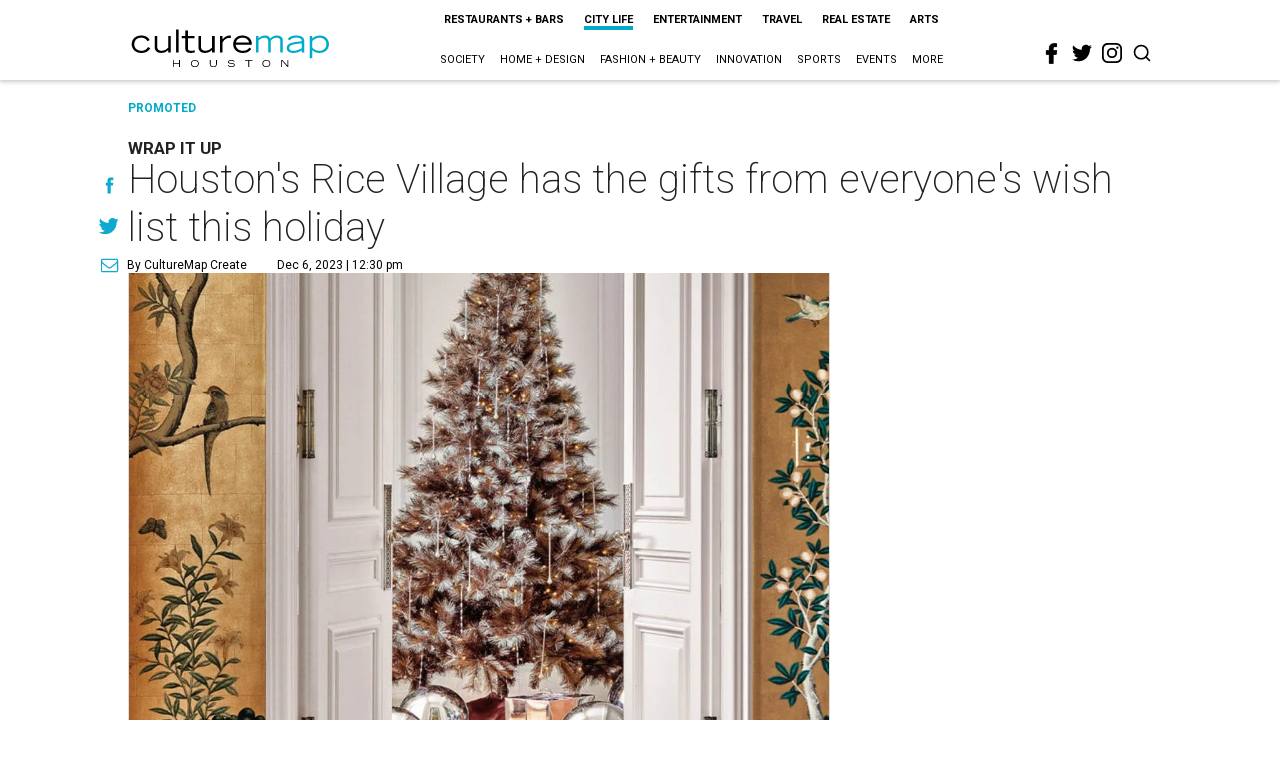

--- FILE ---
content_type: text/html; charset=utf-8
request_url: https://houston.culturemap.com/news/city-life/rice-village-gift-guide/?rebelltitem=9
body_size: 86606
content:
<!DOCTYPE html><!-- Powered by RebelMouse. https://www.rebelmouse.com --><html lang="en"><head prefix="og: https://ogp.me/ns# article: https://ogp.me/ns/article#"><script type="application/ld+json">{"@context":"https://schema.org","@type":"NewsArticle","articleSection":"City Life","author":{"@type":"Person","description":"CultureMap Create is a full-service promoted content department that delivers your company's message with the CultureMap touch. Whether you want to reach the 3.5 million readers that visit CultureMap each month through promoted articles, sponsored series, dedicated promo alerts, or branded social media posts, we can help. Drop us a line at sales@culturemap.com to see what CultureMap Create can make happen for you.","identifier":"24914573","image":{"@type":"ImageObject","url":"https://houston.culturemap.com/media-library/eyJhbGciOiJIUzI1NiIsInR5cCI6IkpXVCJ9.eyJpbWFnZSI6Imh0dHBzOi8vYXNzZXRzLnJibC5tcy8zMTUzOTQ3MS9vcmlnaW4ucG5nIiwiZXhwaXJlc19hdCI6MTc4NDMyNTk3OH0.V7BtfsLtZUcyYibT1CsoWhUmd6AYvhYQD4ivUgsyMPU/image.png?width=210"},"name":"CultureMap Create","url":"https://houston.culturemap.com/u/promoted"},"dateModified":"2023-12-06T18:30:02Z","datePublished":"2023-12-06T18:30:02Z","description":"Make this holiday season a little more merry and bright when you shop for everyone on your list at Rice Village. The walkable shopping destination has everything from sparkly jewelry to yummy desserts to indulgent beauty treatments — take a look at some gift inspo below.","headline":"Houston's Rice Village has the gifts from everyone's wish list this holiday","image":[{"@type":"ImageObject","height":600,"url":"https://houston.culturemap.com/media-library/facehaus.jpg?id=50634093&width=980","width":1200}],"keywords":["shopping","holidays","promoted"],"mainEntityOfPage":{"@id":"https://houston.culturemap.com/news/city-life/rice-village-gift-guide/?rebelltitem=9","@type":"WebPage"},"publisher":{"@type":"Organization","logo":{"@type":"ImageObject","url":"https://houston.culturemap.com/media-library/eyJhbGciOiJIUzI1NiIsInR5cCI6IkpXVCJ9.eyJpbWFnZSI6Imh0dHBzOi8vYXNzZXRzLnJibC5tcy8zMTczMjk3OC9vcmlnaW4ucG5nIiwiZXhwaXJlc19hdCI6MTgwODU3NTE0NX0.oyYryEao9LS0K8niv8bX0OEhwgMAE5xsoxsbKS8oUh4/image.png?width=210"},"name":"CultureMap Houston"},"url":"https://houston.culturemap.com/news/city-life/rice-village-gift-guide/?rebelltitem=9"}</script><meta charset="utf-8"/><link rel="canonical" href="https://houston.culturemap.com/news/city-life/check-off-everyone-on-your-holiday-list-at-houston-s-rice-village/"/><meta property="fb:app_id" content="200167090048537"/><meta name="twitter:site" content="@CultureMap Houston"/><meta name="twitter:site:id" content="621318757"/><meta property="og:type" content="article"/><meta property="article:section" content="City Life"/><meta property="og:url" content="https://houston.culturemap.com/news/city-life/rice-village-gift-guide/?rebelltitem=9"/><meta property="og:site_name" content="CultureMap Houston"/><meta property="og:image" content="https://houston.culturemap.com/media-library/facehaus.jpg?id=50634093&width=980"/><meta property="og:image:width" content="980"/><meta property="og:image:height" content="2000"/><meta property="og:title" content="Houston&#39;s Rice Village has the gifts from everyone&#39;s wish list this holiday"/><meta property="og:description" content="Make this holiday season a little more merry and bright when you shop for everyone on your list at Rice Village. The walkable shopping destination has everything from sparkly jewelry to yummy desserts to indulgent beauty treatments — take a look at some gift inspo below."/><meta name="description" content="Wrap It Up"/><meta name="keywords" content="shopping, holidays, promoted"/><meta name="referrer" content="always"/><meta name="twitter:card" content="summary"/><link rel="preconnect" href="https://assets.rebelmouse.io/" crossorigin="anonymous"/><link rel="preconnect" href="https://user-stats.rbl.ms/" crossorigin="anonymous"/><link rel="preconnect" href="https://pages-stats.rbl.ms/" crossorigin="anonymous"/><!--link rel="preload" href="https://static.rbl.ms/static/fonts/fontawesome/fontawesome-mini.woff" as="font" type="font/woff2" crossorigin--><script class="rm-i-script">window.REBELMOUSE_BOOTSTRAP_DATA = {"isUserLoggedIn": false, "site": {"id": 19034206, "isCommunitySite": false}, "runner": {"id": 19034206}, "post": {"id": 2666433501, "sections": [0, 23557908, 555506702, 2242355287], "shareUrl": "https%3A%2F%2Fhouston.culturemap.com%2Fnews%2Fcity-life%2Frice-village-gift-guide%2F", "status": 0, "tags": ["shopping", "holidays", "promoted"]}, "path": "/news/city-life/rice-village-gift-guide/", "pathParams": {"sections": "news/city-life/", "slug": "rice-village-gift-guide"}, "resourceId": "pp_2666433501", "fbId": "200167090048537", "fbAppVersion": "v2.5", "clientGaId": "UA-9940336-1", "messageBusUri": "wss://messages.rebelmouse.io", "section": {"id": null}, "tag": {"slug": "promoted", "isSection": false}, "fullBootstrapUrl": "/res/bootstrap/data.js?site_id=19034206\u0026resource_id=pp_2666433501\u0026path_params=%7B%22sections%22%3A%22news%2Fcity-life%2F%22%2C%22slug%22%3A%22rice-village-gift-guide%22%7D\u0026rebelltitem=9\u0026override_device=desktop\u0026post_id=2666433501", "whitelabel_menu": {}, "useRiver": false, "engine": {"recaptchaSiteKey": null, "lazyLoadShortcodeImages": true, "backButtonGoToPage": true, "changeParticleUrlScroll": false, "countKeepReadingAsPageview": true, "defaultVideoPlayer": "", "theoPlayerLibraryLocation": "", "trackPageViewOnParticleUrlScroll": false, "webVitalsSampleRate": 100, "overrideDevicePixelRatio": null, "image_quality_level": 50, "sendEventsToCurrentDomain": false, "enableLoggedOutUserTracking": false, "useSmartLinks2": true}};
    </script><script class="rm-i-script">window.REBELMOUSE_BASE_ASSETS_URL = "https://houston.culturemap.com/static/dist/social-ux/";
        window.REBELMOUSE_BASE_SSL_DOMAIN = "https://houston.culturemap.com";
        window.REBELMOUSE_TASKS_QUEUE = [];
        window.REBELMOUSE_LOW_TASKS_QUEUE = [];
        window.REBELMOUSE_LOWEST_TASKS_QUEUE = [];
        window.REBELMOUSE_ACTIVE_TASKS_QUEUE = [];
        window.REBELMOUSE_STDLIB = {};
        window.RM_OVERRIDES = {};
        window.RM_AD_LOADER = [];
    </script><script src="https://houston.culturemap.com/static/dist/social-ux/main.6bc7945fceb0d1ce31d3.bundle.mjs" class="rm-i-script" type="module" async="async" data-js-app="true" data-src-host="https://houston.culturemap.com" data-src-file="main.mjs"></script><script src="https://houston.culturemap.com/static/dist/social-ux/main.da8512cbfe75950eb816.bundle.js" class="rm-i-script" nomodule="nomodule" defer="defer" data-js-app="true" data-src-host="https://houston.culturemap.com" data-src-file="main.js"></script><script src="https://houston.culturemap.com/static/dist/social-ux/runtime.5f2854bedb02943ff2a5.bundle.mjs" class="rm-i-script" type="module" async="async" data-js-app="true" data-src-host="https://houston.culturemap.com" data-src-file="runtime.mjs"></script><script src="https://houston.culturemap.com/static/dist/social-ux/runtime.5fe7c9a46d72403f8fd3.bundle.js" class="rm-i-script" nomodule="nomodule" defer="defer" data-js-app="true" data-src-host="https://houston.culturemap.com" data-src-file="runtime.js"></script><!-- we collected enough need to fix it first before turn in back on--><!--script src="//cdn.ravenjs.com/3.16.0/raven.min.js" crossorigin="anonymous"></script--><!--script type="text/javascript">
        Raven.config('https://6b64f5cc8af542cbb920e0238864390a@sentry.io/147999').install();
    </script--><script class="rm-i-script">
        if ('serviceWorker' in navigator) {
          window.addEventListener('load', function() {
            navigator.serviceWorker.register('/sw.js').then(function(registration) {
              console.log('ServiceWorker registration successful with scope: ', registration.scope);
            }, function(err) {
              console.log('ServiceWorker registration failed: ', err);
            });
          });
        } else {
          console.log('ServiceWorker not enabled');
        }
    </script><script class="rm-i-script">
        // fallback error prone google tag setup
        var googletag = googletag || {};
        googletag.cmd = googletag.cmd || [];
    </script><meta http-equiv="X-UA-Compatible" content="IE=edge"/><link rel="alternate" type="application/rss+xml" title="CultureMap Houston" href="/feeds/news/city-life.rss"/><meta name="viewport" content="width=device-width,initial-scale=1,minimum-scale=1.0"/><!-- TODO: move the default value from here --><title>Houston's Rice Village has the gifts from everyone's wish list this holiday - CultureMap Houston</title><style class="rm-i-styles">
        article,aside,details,figcaption,figure,footer,header,hgroup,nav,section{display:block;}audio,canvas,video{display:inline-block;}audio:not([controls]){display:none;}[hidden]{display:none;}html{font-size:100%;-webkit-text-size-adjust:100%;-ms-text-size-adjust:100%;}body{margin:0;font-size:1em;line-height:1.4;}body,button,input,select,textarea{font-family:Tahoma,sans-serif;color:#5A5858;}::-moz-selection{background:#145A7C;color:#fff;text-shadow:none;}::selection{background:#145A7C;color:#fff;text-shadow:none;}:focus{outline:5px auto #2684b1;}a:hover,a:active{outline:0;}abbr[title]{border-bottom:1px dotted;}b,strong{font-weight:bold;}blockquote{margin:1em 40px;}dfn{font-style:italic;}hr{display:block;height:1px;border:0;border-top:1px solid #ccc;margin:1em 0;padding:0;}ins{background:#ff9;color:#000;text-decoration:none;}mark{background:#ff0;color:#000;font-style:italic;font-weight:bold;}pre,code,kbd,samp{font-family:monospace,serif;_font-family:'courier new',monospace;font-size:1em;}pre{white-space:pre;white-space:pre-wrap;word-wrap:break-word;}q{quotes:none;}q:before,q:after{content:"";content:none;}small{font-size:85%;}sub,sup{font-size:75%;line-height:0;position:relative;vertical-align:baseline;}sup{top:-0.5em;}sub{bottom:-0.25em;}ul,ol{margin:1em 0;padding:0 0 0 40px;}dd{margin:0 0 0 40px;}nav ul,nav ol{list-style:none;list-style-image:none;margin:0;padding:0;}img{border:0;-ms-interpolation-mode:bicubic;vertical-align:middle;}svg:not(:root){overflow:hidden;}figure{margin:0;}form{margin:0;}fieldset{border:0;margin:0;padding:0;}label{cursor:pointer;}legend{border:0;padding:0;}button,input{line-height:normal;}button,input[type="button"],input[type="reset"],input[type="submit"]{cursor:pointer;-webkit-appearance:button;}input[type="checkbox"],input[type="radio"]{box-sizing:border-box;padding:0;}input[type="search"]{-webkit-appearance:textfield;box-sizing:content-box;}input[type="search"]::-webkit-search-decoration{-webkit-appearance:none;}button::-moz-focus-inner,input::-moz-focus-inner{border:0;padding:0;}textarea{overflow:auto;vertical-align:top;resize:vertical;}input:invalid,textarea:invalid{background-color:#fccfcc;}table{border-collapse:collapse;border-spacing:0;}td{vertical-align:top;}.ir{display:block;border:0;text-indent:-999em;overflow:hidden;background-color:transparent;background-repeat:no-repeat;text-align:left;direction:ltr;}.ir br{display:none;}.hidden{display:none !important;visibility:hidden;}.visuallyhidden{border:0;clip:rect(0 0 0 0);height:1px;margin:-1px;overflow:hidden;padding:0;position:absolute;width:1px;}.visuallyhidden.focusable:active,.visuallyhidden.focusable:focus{clip:auto;height:auto;margin:0;overflow:visible;position:static;width:auto;}.invisible{visibility:hidden;}.clearfix:before,.clearfix:after{content:"";display:table;}.clearfix:after{clear:both;}.clearfix{zoom:1;}.zindex20{z-index:20;}.zindex30{z-index:30;}.zindex40{z-index:40;}.zindex50{z-index:50;}html{font-size:19pxpx;line-height:1.5;color:rgba(34, 34, 34, 1);font-weight:normal;}body,button,input,select,textarea{color:rgba(34, 34, 34, 1);}.col,body{font-size:1.6rem;line-height:1.5;}a{color:#0ea9cf;text-decoration:none;}a:hover{color:rgba(0, 0, 0, 1);text-decoration:none;}.with-primary-color{color:#0ea9cf;}.with-primary-color:hover{color:rgba(0, 0, 0, 1);}.js-tab,.js-keep-reading,.js-toggle{cursor:pointer;}.noselect{-webkit-touch-callout:none;-webkit-user-select:none;-khtml-user-select:none;-moz-user-select:none;-ms-user-select:none;user-select:none;}.tabs__tab{display:inline-block;padding:10px;}.tabs__tab-content{display:none;}.tabs__tab-content.active{display:block;}button:focus,input[type="text"],input[type="email"]{outline:0;}audio,canvas,iframe,img,svg,video{vertical-align:middle;max-width:100%;}textarea{resize:vertical;}.main{background-color:rgba(255, 255, 255, 1);position:relative;overflow:hidden;}.valign-wrapper{display:-webkit-flex;display:-ms-flexbox;display:flex;-webkit-align-items:center;-ms-flex-align:center;align-items:center;}.valign-wrapper .valign{display:block;}#notification{position:fixed;}.article-module__controls-placeholder{position:absolute;}.display-block{display:block;}.cover-all{position:absolute;width:100%;height:100%;}.full-width{width:100%;}.fa{font-family:FontAwesome,"fontawesome-mini" !important;}.fa.fa-instagram{font-size:1.15em;}.fa-googleplus:before{content:"\f0d5";}.post-partial,.overflow-visible{overflow:visible !important;}.attribute-data{margin:0 10px 10px 0;padding:5px 10px;background-color:#0ea9cf;color:white;border-radius:3px;margin-bottom:10px;display:inline-block;}.attribute-data[value=""]{display:none;}.badge{display:inline-block;overflow:hidden;}.badge-image{border-radius:100%;}.js-expandable.expanded .js-expand,.js-expandable:not(.expanded) .js-contract{display:none;}.js-scroll-trigger{display:block;width:100%;}.sticky-target:not(.legacy){position:fixed;opacity:0;top:0;will-change:transform;transform:translate3d(0px,0px,0px);}.sticky-target.legacy{position:relative;}.sticky-target.legacy.sticky-active{position:fixed;}.color-inherit:hover,.color-inherit{color:inherit;}.js-appear-on-expand{transition:all 350ms;height:0;overflow:hidden;opacity:0;}.content-container{display:none;}.expanded .content-container{display:block;}.expanded .js-appear-on-expand{opacity:1;height:auto;}.logged-out-user .js-appear-on-expand{height:0;opacity:0;}.h1,.h2{margin:0;padding:0;font-size:1em;font-weight:normal;}.lazyload-placeholder{display:none;position:absolute;text-align:center;background:rgba(0,0,0,0.1);top:0;bottom:0;left:0;right:0;}div[runner-lazy-loading] .lazyload-placeholder,iframe[runner-lazy-loading] + .lazyload-placeholder{display:block;}.abs-pos-center{position:absolute;top:0;bottom:0;left:0;right:0;margin:auto;}.relative{position:relative;}.runner-spinner{position:absolute;top:0;bottom:0;left:0;right:0;margin:auto;width:50px;}.runner-spinner:before{content:"";display:block;padding-top:100%;}.rm-non-critical-loaded .runner-spinner-circular{animation:rotate 2s linear infinite;height:100%;transform-origin:center center;width:100%;position:absolute;top:0;bottom:0;left:0;right:0;margin:auto;}.position-relative{position:relative;}.collection-button{display:inline-block;}.rm-non-critical-loaded .runner-spinner-path{stroke-dasharray:1,200;stroke-dashoffset:0;animation:dash 1.5s ease-in-out infinite,color 6s ease-in-out infinite;stroke-linecap:round;}.pagination-container .pagination-wrapper{display:flex;align-items:center;}.pagination-container .pagination-wrapper a{color:rgba(59,141,242,1);margin:0 5px;}@keyframes rotate{100%{transform:rotate(360deg);}}@keyframes dash{0%{stroke-dasharray:1,200;stroke-dashoffset:0;}50%{stroke-dasharray:89,200;stroke-dashoffset:-35px;}100%{stroke-dasharray:89,200;stroke-dashoffset:-124px;}}@keyframes color{100%,0%{stroke:rgba(255,255,255,1);}40%{stroke:rgba(255,255,255,0.6);}66%{stroke:rgba(255,255,255,0.9);}80%,90%{stroke:rgba(255,255,255,0.7);}}.js-section-loader-feature-container > .slick-list > .slick-track > .slick-slide:not(.slick-active){height:0;visibility:hidden;}.rebellt-item-media-container .instagram-media{margin-left:auto !important;margin-right:auto !important;}.js-hidden-panel{position:fixed;top:0;left:0;right:0;transition:all 300ms;z-index:10;}.js-hidden-panel.active{transform:translate3d(0,-100%,0);}.content{margin-left:auto;margin-right:auto;max-width:1100px;width:90%;}.ad-tag{text-align:center;}.ad-tag__inner{display:inline-block;}.content .ad-tag{margin-left:-5%;margin-right:-5%;}@media (min-width:768px){.content .ad-tag{margin-left:auto;margin-right:auto;}}.user-prefs{display:none;}.no-mb:not(:last-child){margin-bottom:0;}.no-mt:not(:first-child){margin-top:0;}.sm-mt-0:not(:empty):before,.sm-mt-1:not(:empty):before,.sm-mt-2:not(:empty):before,.sm-mb-0:not(:empty):after,.sm-mb-1:not(:empty):after,.sm-mb-2:not(:empty):after,.md-mt-0:not(:empty):before,.md-mt-1:not(:empty):before,.md-mt-2:not(:empty):before,.md-mb-0:not(:empty):after,.md-mb-1:not(:empty):after,.md-mb-2:not(:empty):after,.lg-mt-0:not(:empty):before,.lg-mt-1:not(:empty):before,.lg-mt-2:not(:empty):before,.lg-mb-0:not(:empty):after,.lg-mb-1:not(:empty):after,.lg-mb-2:not(:empty):after{content:'';display:block;overflow:hidden;}.sm-mt-0:not(:empty):before{margin-bottom:0;}.sm-mt-0 > *{margin-top:0;}.sm-mt-1:not(:empty):before{margin-bottom:-10px;}.sm-mt-1 > *{margin-top:10px;}.sm-mt-2:not(:empty):before{margin-bottom:-20px;}.sm-mt-2 > *{margin-top:20px;}.sm-mb-0:not(:empty):after{margin-top:0;}.sm-mb-0 > *{margin-bottom:0;}.sm-mb-1:not(:empty):after{margin-top:-10px;}.sm-mb-1 > *{margin-bottom:10px;}.sm-mb-2:not(:empty):after{margin-top:-20px;}.sm-mb-2 > *{margin-bottom:20px;}@media (min-width:768px){.md-mt-0:not(:empty):before{margin-bottom:0;}.md-mt-0 > *{margin-top:0;}.md-mt-1:not(:empty):before{margin-bottom:-10px;}.md-mt-1 > *{margin-top:10px;}.md-mt-2:not(:empty):before{margin-bottom:-20px;}.md-mt-2 > *{margin-top:20px;}.md-mb-0:not(:empty):after{margin-top:0;}.md-mb-0 > *{margin-bottom:0;}.md-mb-1:not(:empty):after{margin-top:-10px;}.md-mb-1 > *{margin-bottom:10px;}.md-mb-2:not(:empty):after{margin-top:-20px;}.md-mb-2 > *{margin-bottom:20px;}}@media (min-width:1024px){.lg-mt-0:not(:empty):before{margin-bottom:0;}.lg-mt-0 > *{margin-top:0;}.lg-mt-1:not(:empty):before{margin-bottom:-10px;}.lg-mt-1 > *{margin-top:10px;}.lg-mt-2:not(:empty):before{margin-bottom:-20px;}.lg-mt-2 > *{margin-top:20px;}.lg-mb-0:not(:empty):after{margin-top:0;}.lg-mb-0 > *{margin-bottom:0;}.lg-mb-1:not(:empty):after{margin-top:-10px;}.lg-mb-1 > *{margin-bottom:10px;}.lg-mb-2:not(:empty):after{margin-top:-20px;}.lg-mb-2 > *{margin-bottom:20px;}}.sm-cp-0{padding:0;}.sm-cp-1{padding:10px;}.sm-cp-2{padding:20px;}@media (min-width:768px){.md-cp-0{padding:0;}.md-cp-1{padding:10px;}.md-cp-2{padding:20px;}}@media (min-width:1024px){.lg-cp-0{padding:0;}.lg-cp-1{padding:10px;}.lg-cp-2{padding:20px;}}.mb-2 > *{margin-bottom:20px;}.mb-2 > :last-child{margin-bottom:0;}.v-sep > *{margin-bottom:20px;}@media (min-width:768px){.v-sep > *{margin-bottom:40px;}}.v-sep > *:last-child{margin-bottom:0;}@media only screen and (max-width:767px){.hide-mobile{display:none !important;}}@media only screen and (max-width:1023px){.hide-tablet-and-mobile{display:none !important;}}@media only screen and (min-width:768px){.hide-tablet-and-desktop{display:none !important;}}@media only screen and (min-width:768px) and (max-width:1023px){.hide-tablet{display:none !important;}}@media only screen and (min-width:1024px){.hide-desktop{display:none !important;}}.row.px10{margin-left:-10px;margin-right:-10px;}.row.px10 > .col{padding-left:10px;padding-right:10px;}.row.px20{margin-left:-20px;margin-right:-20px;}.row.px20 > .col{padding-left:20px;padding-right:20px;}.row{margin-left:auto;margin-right:auto;overflow:hidden;}.row:after{content:'';display:table;clear:both;}.row:not(:empty){margin-bottom:-20px;}.col{margin-bottom:20px;}@media (min-width:768px){.col{margin-bottom:40px;}.row:not(:empty){margin-bottom:-40px;}}.row .col{float:left;box-sizing:border-box;}.row .col.pull-right{float:right;}.row .col.s1{width:8.3333333333%;}.row .col.s2{width:16.6666666667%;}.row .col.s3{width:25%;}.row .col.s4{width:33.3333333333%;}.row .col.s5{width:41.6666666667%;}.row .col.s6{width:50%;}.row .col.s7{width:58.3333333333%;}.row .col.s8{width:66.6666666667%;}.row .col.s9{width:75%;}.row .col.s10{width:83.3333333333%;}.row .col.s11{width:91.6666666667%;}.row .col.s12{width:100%;}@media only screen and (min-width:768px){.row .col.m1{width:8.3333333333%;}.row .col.m2{width:16.6666666667%;}.row .col.m3{width:25%;}.row .col.m4{width:33.3333333333%;}.row .col.m5{width:41.6666666667%;}.row .col.m6{width:50%;}.row .col.m7{width:58.3333333333%;}.row .col.m8{width:66.6666666667%;}.row .col.m9{width:75%;}.row .col.m10{width:83.3333333333%;}.row .col.m11{width:91.6666666667%;}.row .col.m12{width:100%;}}@media only screen and (min-width:1024px){.row .col.l1{width:8.3333333333%;}.row .col.l2{width:16.6666666667%;}.row .col.l3{width:25%;}.row .col.l4{width:33.3333333333%;}.row .col.l5{width:41.6666666667%;}.row .col.l6{width:50%;}.row .col.l7{width:58.3333333333%;}.row .col.l8{width:66.6666666667%;}.row .col.l9{width:75%;}.row .col.l10{width:83.3333333333%;}.row .col.l11{width:91.6666666667%;}.row .col.l12{width:100%;}}.widget{position:relative;box-sizing:border-box;}.widget:hover .widget__headline a{color:rgba(0, 0, 0, 1);}.widget__headline{color:rgba(34, 34, 34, 1);cursor:pointer;}.widget__headline-text{font-family:inherit;color:inherit;word-break:break-word;}.widget__section-text{display:block;}.image,.widget__image{background-position:center;background-repeat:no-repeat;background-size:cover;display:block;z-index:0;}.widget__play{position:absolute;width:100%;height:100%;text-align:center;}.rm-widget-image-holder{position:relative;}.rm-video-holder{position:absolute;width:100%;height:100%;top:0;left:0;}.rm-zindex-hidden{display:none;z-index:-1;}.rm-widget-image-holder .widget__play{top:0;left:0;}.image.no-image{background-color:#e4e4e4;}.widget__video{position:relative;}.widget__video .rm-scrop-spacer{padding-bottom:56.25%;}.widget__video.rm-video-tiktok{max-width:605px;}.widget__video video,.widget__video iframe{position:absolute;top:0;left:0;height:100%;}.widget__product-vendor{font-size:1.5em;line-height:1.5;margin:25px 0;}.widget__product-buy-link{margin:15px 0;}.widget__product-buy-link-btn{background-color:#000;color:#fff;display:inline-block;font-size:1.6rem;line-height:1em;padding:1.25rem;font-weight:700;}.widget__product-buy-btn:hover{color:#fff;}.widget__product-price{font-size:1.5em;line-height:1.5;margin:25px 0;}.widget__product-compare-at-price{text-decoration:line-through;}.rebellt-item.is--mobile,.rebellt-item.is--tablet{margin-bottom:0.85em;}.rebellt-item.show_columns_on_mobile.col2,.rebellt-item.show_columns_on_mobile.col3{display:inline-block;vertical-align:top;}.rebellt-item.show_columns_on_mobile.col2{width:48%;}.rebellt-item.show_columns_on_mobile.col3{width:32%;}@media only screen and (min-width:768px){.rebellt-item.col2:not(.show_columns_on_mobile),.rebellt-item.col3:not(.show_columns_on_mobile){display:inline-block;vertical-align:top;}.rebellt-item.col2:not(.show_columns_on_mobile){width:48%;}.rebellt-item.col3:not(.show_columns_on_mobile){width:32%;}}.rebellt-item.parallax{background-size:cover;background-attachment:fixed;position:relative;left:calc(-50vw + 50%);width:100vw;min-height:100vh;padding:0 20%;box-sizing:border-box;max-width:inherit;text-align:center;z-index:3;}.rebellt-item.parallax.is--mobile{background-position:center;margin-bottom:0;padding:0 15%;}.rebellt-item.parallax.has-description:before,.rebellt-item.parallax.has-description:after{content:"";display:block;padding-bottom:100%;}.rebellt-item.parallax.has-description.is--mobile:before,.rebellt-item.parallax.has-description.is--mobile:after{padding-bottom:90vh;}.rebellt-item.parallax h3,.rebellt-item.parallax p{color:white;text-shadow:1px 0 #000;}.rebellt-item.parallax.is--mobile p{font-size:18px;font-weight:400;}.rebellt-ecommerce h3{font-size:1.8em;margin-bottom:15px;}.rebellt-ecommerce--vendor{font-size:1.5em;line-height:1.5;margin:25px 0;}.rebellt-ecommerce--price{font-size:1.5em;line-height:1.5;margin:25px 0;}.rebellt-ecommerce--compare-at-price{text-decoration:line-through;}.rebellt-ecommerce--buy{margin:15px 0;}.rebellt-ecommerce--btn{background-color:#000;color:#fff;display:inline-block;font-size:1.6rem;line-height:1em;padding:1.25rem;font-weight:700;}.rebellt-ecommerce--btn:hover{color:#fff;}.rebelbar.skin-simple{height:50px;line-height:50px;color:rgba(34, 34, 34, 1);font-size:1.2rem;border-left:none;border-right:none;background-color:#fff;}.rebelbar.skin-simple .rebelbar__inner{position:relative;height:100%;margin:0 auto;padding:0 20px;max-width:1300px;}.rebelbar.skin-simple .logo{float:left;}.rebelbar.skin-simple .logo__image{max-height:50px;max-width:190px;}.rebelbar--fake.skin-simple{position:relative;border-color:#fff;}.rebelbar--fixed.skin-simple{position:absolute;width:100%;z-index:3;}.with-fixed-header .rebelbar--fixed.skin-simple{position:fixed;top:0;}.rebelbar.skin-simple .rebelbar__menu-toggle{position:relative;cursor:pointer;float:left;text-align:center;font-size:0;width:50px;margin-left:-15px;height:100%;color:rgba(34, 34, 34, 1);}.rebelbar.skin-simple i{vertical-align:middle;display:inline-block;font-size:20px;}.rebelbar.skin-simple .rebelbar__menu-toggle:hover{color:rgba(0, 0, 0, 1);}.rebelbar.skin-simple .rebelbar__section-links{display:none;padding:0 100px 0 40px;overflow:hidden;height:100%;}.rebelbar.skin-simple .rebelbar__section-list{margin:0 -15px;height:100%;}.rebelbar.skin-simple .rebelbar__section-links li{display:inline-block;padding:0 15px;text-align:left;}.rebelbar.skin-simple .rebelbar__section-link{color:rgba(34, 34, 34, 1);display:block;font-size:1.8rem;font-weight:400;text-decoration:none;}.rebelbar.skin-simple .rebelbar__section-link:hover{color:rgba(0, 0, 0, 1);}.rebelbar.skin-simple .rebelbar__sharebar.sharebar{display:none;}.rebelbar.skin-simple .rebelbar__section-list.js--active .rebelbar__more-sections-button{visibility:visible;}.rebelbar.skin-simple .rebelbar__more-sections-button{cursor:pointer;visibility:hidden;}.rebelbar.skin-simple #rebelbar__more-sections{visibility:hidden;position:fixed;line-height:70px;left:0;width:100%;background-color:#1f1f1f;}.rebelbar.skin-simple #rebelbar__more-sections a{color:white;}.rebelbar.skin-simple #rebelbar__more-sections.opened{visibility:visible;}@media only screen and (min-width:768px){.rebelbar.skin-simple .rebelbar__menu-toggle{margin-right:15px;}.rebelbar.skin-simple{height:100px;line-height:100px;font-weight:700;}.rebelbar.skin-simple .logo__image{max-width:350px;max-height:100px;}.rebelbar.skin-simple .rebelbar__inner{padding:0 40px;}.rebelbar.skin-simple .rebelbar__sharebar.sharebar{float:left;margin-top:20px;margin-bottom:20px;padding-left:40px;}}@media (min-width:960px){.rebelbar.skin-simple .rebelbar__section-links{display:block;}.with-floating-shares .rebelbar.skin-simple .search-form{display:none;}.with-floating-shares .rebelbar.skin-simple .rebelbar__sharebar.sharebar{display:block;}.with-floating-shares .rebelbar.skin-simple .rebelbar__section-links{display:none;}}.menu-global{display:none;width:100%;position:fixed;z-index:3;color:white;background-color:#1a1a1a;height:100%;font-size:1.8rem;overflow-y:auto;overflow-x:hidden;line-height:1.6em;}@media (min-width:768px){.menu-global{display:block;max-width:320px;top:0;-webkit-transform:translate(-320px,0);transform:translate(-320px,0);transform:translate3d(-320px,0,0);}.menu-global,.all-content-wrapper{transition:transform .2s cubic-bezier(.2,.3,.25,.9);}}.menu-overlay{position:fixed;top:-100%;left:0;height:0;width:100%;cursor:pointer;visibility:hidden;opacity:0;transition:opacity 200ms;}.menu-opened .menu-overlay{visibility:visible;height:100%;z-index:1;opacity:1;top:0;}@media only screen and (min-width:768px){.menu-opened .menu-overlay{z-index:10;background:rgba(255,255,255,.6);}}@media (min-width:960px){.logged-out-user .rebelbar.skin-simple .menu-overlay{display:none;}}@media (min-width:600px){.rm-resized-container-5{width:5%;}.rm-resized-container-10{width:10%;}.rm-resized-container-15{width:15%;}.rm-resized-container-20{width:20%;}.rm-resized-container-25{width:25%;}.rm-resized-container-30{width:30%;}.rm-resized-container-35{width:35%;}.rm-resized-container-40{width:40%;}.rm-resized-container-45{width:45%;}.rm-resized-container-50{width:50%;}.rm-resized-container-55{width:55%;}.rm-resized-container-60{width:60%;}.rm-resized-container-65{width:65%;}.rm-resized-container-70{width:70%;}.rm-resized-container-75{width:75%;}.rm-resized-container-80{width:80%;}.rm-resized-container-85{width:85%;}.rm-resized-container-90{width:90%;}.rm-resized-container-95{width:95%;}.rm-resized-container-100{width:100%;}}.rm-embed-container{position:relative;}.rm-embed-container.rm-embed-instagram{max-width:540px;}.rm-embed-container.rm-embed-tiktok{max-width:572px;min-height:721px;}.rm-embed-container.rm-embed-tiktok blockquote,.rm-embed-twitter blockquote{all:revert;}.rm-embed-container.rm-embed-tiktok blockquote{margin-left:0;margin-right:0;position:relative;}.rm-embed-container.rm-embed-tiktok blockquote,.rm-embed-container.rm-embed-tiktok blockquote > iframe,.rm-embed-container.rm-embed-tiktok blockquote > section{width:100%;min-height:721px;display:block;}.rm-embed-container.rm-embed-tiktok blockquote > section{position:absolute;top:0;left:0;right:0;bottom:0;display:flex;align-items:center;justify-content:center;flex-direction:column;text-align:center;}.rm-embed-container.rm-embed-tiktok blockquote > section:before{content:"";display:block;width:100%;height:300px;border-radius:8px;}.rm-embed-container > .rm-embed,.rm-embed-container > .rm-embed-holder{position:absolute;top:0;left:0;}.rm-embed-holder{display:block;height:100%;width:100%;display:flex;align-items:center;}.rm-embed-container > .rm-embed-spacer{display:block;}.rm-embed-twitter{max-width:550px;margin-top:10px;margin-bottom:10px;}.rm-embed-twitter blockquote{position:relative;height:100%;width:100%;flex-direction:column;display:flex;align-items:center;justify-content:center;flex-direction:column;text-align:center;}.rm-embed-twitter:not(.rm-off) .twitter-tweet{margin:0 !important;}.logo__image,.image-element__img,.rm-lazyloadable-image{max-width:100%;height:auto;}.logo__image,.image-element__img{width:auto;}@media (max-width:768px){.rm-embed-spacer.rm-embed-spacer-desktop{display:none;}}@media (min-width:768px){.rm-embed-spacer.rm-embed-spacer-mobile{display:none;}}.sharebar{margin:0 -4px;padding:0;font-size:0;line-height:0;}.sharebar a{color:#fff;}.sharebar a:hover{text-decoration:none;color:#fff;}.sharebar .share,.sharebar .share-plus{display:inline-block;margin:0 4px;font-size:14px;font-weight:400;padding:0 10px;width:20px;min-width:20px;height:40px;line-height:38px;text-align:center;vertical-align:middle;border-radius:2px;}.sharebar .share-plus i,.sharebar .share i{display:inline-block;vertical-align:middle;}.sharebar .hide-button{display:none;}.sharebar.enable-panel .hide-button{display:inline-block;}.sharebar.enable-panel .share-plus{display:none;}.sharebar.with-first-button-caption:not(.enable-panel) .share:first-child{width:68px;}.sharebar.with-first-button-caption:not(.enable-panel) .share:first-child:after{content:'Share';padding-left:5px;vertical-align:middle;}.sharebar--fixed{display:none;position:fixed;bottom:0;z-index:1;text-align:center;width:100%;left:0;margin:20px auto;}.with-floating-shares .sharebar--fixed{display:block;}.sharebar.fly_shared:not(.enable-panel) .share:nth-child(5){display:none;}.share-media-panel .share-media-panel-pinit{position:absolute;right:0;bottom:0;background-color:transparent;}.share-media-panel-pinit_share{background-image:url('/static/img/whitelabel/runner/spritesheets/pin-it-sprite.png');background-color:#BD081C;background-position:-1px -17px;border-radius:4px;float:right;height:34px;margin:7px;width:60px;background-size:194px auto;}.share-media-panel-pinit_share:hover{opacity:.9;}@media (min-width:768px){.sharebar .share-plus .fa,.sharebar .share .fa{font-size:22px;}.sharebar .share,.sharebar .share-plus{padding:0 15px;width:30px;min-width:30px;height:60px;line-height:60px;margin:0 4px;font-size:16px;}.sharebar.with-first-button-caption:not(.enable-panel) .share:first-child{width:180px;}.sharebar.with-first-button-caption:not(.enable-panel) .share:first-child:after{content:'Share this story';padding-left:10px;vertical-align:middle;text-transform:uppercase;}.share-media-panel-pinit_share{background-position:-60px -23px;height:45px;margin:10px;width:80px;}}.action-btn{display:block;font-size:1.6rem;color:#0ea9cf;cursor:pointer;border:2px solid #0ea9cf;border-color:#0ea9cf;border-radius:2px;line-height:1em;padding:1.6rem;font-weight:700;text-align:center;}.action-btn:hover{color:rgba(0, 0, 0, 1);border:2px solid rgba(0, 0, 0, 1);border-color:rgba(0, 0, 0, 1);}.section-headline__text{font-size:3rem;font-weight:700;line-height:1;}.section-headline__text{color:rgba(34, 34, 34, 1);}@media (min-width:768px){.section-headline__text{font-size:3.6rem;}.content__main .section-headline__text{margin-top:-.3rem;margin-bottom:2rem;}}.module-headline__text{font-size:3rem;font-weight:700;color:#808080;}@media (min-width:768px){.module-headline__text{font-size:3.6rem;}}.search-form{position:absolute;top:0;right:20px;z-index:1;}.search-form__text-input{display:none;height:42px;font-size:1.3rem;background-color:#f4f4f4;border:none;color:#8f8f8f;text-indent:10px;padding:0;width:220px;position:absolute;right:-10px;top:0;bottom:0;margin:auto;}.search-form .search-form__submit{display:none;position:relative;border:none;bottom:2px;background-color:transparent;}.search-form__text-input:focus,.search-form__submit:focus{border:0 none;-webkit-box-shadow:none;-moz-box-shadow:none;box-shadow:none;outline:0 none;}.show-search .search-form__close{position:absolute;display:block;top:0;bottom:0;margin:auto;height:1rem;right:-28px;}.search-form__open{vertical-align:middle;bottom:2px;display:inline-block;position:relative;color:rgba(34, 34, 34, 1);font-size:1.9rem;}.show-search .search-form__text-input{display:block;}.show-search .search-form__submit{display:inline-block;vertical-align:middle;padding:0;color:rgba(34, 34, 34, 1);font-size:1.9rem;}.search-form__close,.show-search .search-form__open{display:none;}.quick-search{display:block;border-bottom:1px solid #d2d2d2;padding:24px 0 28px;margin-bottom:20px;position:relative;}.quick-search__submit{background-color:transparent;border:0;padding:0;margin:0;position:absolute;zoom:.75;color:#000;}.quick-search__input{background-color:transparent;border:0;padding:0;font-size:1.5rem;font-weight:700;line-height:3em;padding-left:40px;width:100%;box-sizing:border-box;}@media (min-width:768px){.search-form{right:40px;}.quick-search{margin-bottom:40px;padding:0 0 20px;}.quick-search__submit{zoom:1;}.quick-search__input{line-height:2.2em;padding-left:60px;}}.search-widget{position:relative;}.search-widget__input,.search-widget__submit{border:none;padding:0;margin:0;color:rgba(34, 34, 34, 1);background:transparent;font-size:inherit;line-height:inherit;}.social-links__link{display:inline-block;padding:12px;line-height:0;width:25px;height:25px;border-radius:50%;margin:0 6px;font-size:1.5em;text-align:center;position:relative;vertical-align:middle;color:white;}.social-links__link:hover{color:white;}.social-links__link > span{position:absolute;top:0;left:0;right:0;bottom:0;margin:auto;height:1em;}.article__body{}.body-description .horizontal-rule{border-top:2px solid #eee;}.article-content blockquote{border-left:5px solid #0ea9cf;border-left-color:#0ea9cf;color:#656565;padding:0 0 0 25px;margin:1em 0 1em 25px;}.article__splash-custom{position:relative;}.body hr{display:none;}.article-content .media-caption{color:#9a9a9a;font-size:1.4rem;line-height:2;}.giphy-image{margin-bottom:0;}.article-body a{word-wrap:break-word;}.article-content .giphy-image__credits-wrapper{margin:0;}.article-content .giphy-image__credits{color:#000;font-size:1rem;}.article-content .image-media,.article-content .giphy-image .media-photo-credit{display:block;}.tags{color:#0ea9cf;margin:0 -5px;}.tags__item{margin:5px;display:inline-block;}.tags .tags__item{line-height:1;}.slideshow .carousel-control{overflow:hidden;}.shortcode-media .media-caption,.shortcode-media .media-photo-credit{display:block;}@media (min-width:768px){.tags{margin:0 -10px;}.tags__item{margin:10px;}.article-content__comments-wrapper{border-bottom:1px solid #d2d2d2;margin-bottom:20px;padding-bottom:40px;}}.subscription-widget{background:#0ea9cf;padding:30px;}.subscription-widget .module-headline__text{text-align:center;font-size:2rem;font-weight:400;color:#fff;}.subscription-widget .social-links{margin-left:-10px;margin-right:-10px;text-align:center;font-size:0;}.subscription-widget .social-links__link{display:inline-block;vertical-align:middle;width:39px;height:39px;color:#fff;box-sizing:border-box;border-radius:50%;font-size:20px;margin:0 5px;line-height:35px;background:transparent;border:2px solid #fff;border-color:#fff;}.subscription-widget .social-links__link:hover{color:rgba(0, 0, 0, 1);border-color:rgba(0, 0, 0, 1);background:transparent;}.subscription-widget .social-links__link .fa-instagram{margin:5px 0 0 1px;}.subscription-widget__site-links{margin:30px -5px;text-align:center;font-size:.8em;}.subscription-widget__site-link{padding:0 5px;color:inherit;}.newsletter-element__form{text-align:center;position:relative;max-width:500px;margin-left:auto;margin-right:auto;}.newsletter-element__submit,.newsletter-element__input{border:0;padding:10px;font-size:1.6rem;font-weight:500;height:40px;line-height:20px;margin:0;}.newsletter-element__submit{background:#808080;color:#fff;position:absolute;top:0;right:0;}.newsletter-element__submit:hover{opacity:.9;}.newsletter-element__input{background:#f4f4f4;width:100%;color:#8f8f8f;padding-right:96px;box-sizing:border-box;}.gdpr-cookie-wrapper{position:relative;left:0;right:0;padding:.5em;box-sizing:border-box;}.gdpr-cookie-controls{text-align:right;}.runner-authors-list{margin-top:0;margin-bottom:0;padding-left:0;list-style-type:none;}.runner-authors-author-wrapper{display:flex;flex-direction:row;flex-wrap:nowrap;justify-content:flex-start;align-items:stretch;align-content:stretch;}.runner-authors-avatar-thumb{display:inline-block;border-radius:100%;width:55px;height:55px;background-repeat:no-repeat;background-position:center;background-size:cover;overflow:hidden;}.runner-authors-avatar-thumb img{width:100%;height:100%;display:block;object-fit:cover;border-radius:100%;}.runner-authors-avatar-fallback{display:flex;align-items:center;justify-content:center;width:100%;height:100%;font-size:12px;line-height:1.1;text-align:center;padding:4px;background:#e0e0e0;color:#555;font-weight:600;text-transform:uppercase;border-radius:100%;overflow:hidden;}.runner-authors-author-info{width:calc(100% - 55px);}.runner-author-name-container{padding:0 6px;}.rm-breadcrumb__list{margin:0;padding:0;}.rm-breadcrumb__item{list-style-type:none;display:inline;}.rm-breadcrumb__item:last-child .rm-breadcrumb__separator{display:none;}.rm-breadcrumb__item:last-child .rm-breadcrumb__link,.rm-breadcrumb__link.disabled{pointer-events:none;color:inherit;}.social-tab-i .share-fb:after,.social-tab-i .share-tw:after{content:none;}.share-buttons .social-tab-i a{margin-right:0;}.share-buttons .social-tab-i li{line-height:1px;float:left;}.share-buttons .social-tab-i ul{margin:0;padding:0;list-style:none;}.share-tab-img{max-width:100%;padding:0;margin:0;position:relative;overflow:hidden;display:inline-block;}.share-buttons .social-tab-i{position:absolute;bottom:0;right:0;margin:0;padding:0;z-index:1;list-style-type:none;}.close-share-mobile,.show-share-mobile{background-color:rgba(0,0,0,.75);}.share-buttons .social-tab-i.show-mobile-share-bar .close-share-mobile,.share-buttons .social-tab-i .show-share-mobile,.share-buttons .social-tab-i .share{width:30px;height:30px;line-height:27px;padding:0;text-align:center;display:inline-block;vertical-align:middle;}.share-buttons .social-tab-i.show-mobile-share-bar .show-share-mobile,.share-buttons .social-tab-i .close-share-mobile{display:none;}.share-buttons .social-tab-i .icons-share{vertical-align:middle;display:inline-block;font:normal normal normal 14px/1 FontAwesome;color:white;}.social-tab-i .icons-share.fb:before{content:'\f09a';}.social-tab-i .icons-share.tw:before{content:'\f099';}.social-tab-i .icons-share.pt:before{content:'\f231';}.social-tab-i .icons-share.tl:before{content:'\f173';}.social-tab-i .icons-share.em:before{content:'\f0e0';}.social-tab-i .icons-share.sprite-shares-close:before{content:'\f00d';}.social-tab-i .icons-share.sprite-shares-share:before{content:'\f1e0';}@media only screen and (max-width:768px){.share-tab-img .social-tab-i{display:block;}.share-buttons .social-tab-i .share{display:none;}.share-buttons .social-tab-i.show-mobile-share-bar .share{display:block;}.social-tab-i li{float:left;}}@media only screen and (min-width:769px){.social-tab-i .close-share-mobile,.social-tab-i .show-share-mobile{display:none !important;}.share-tab-img .social-tab-i{display:none;}.share-tab-img:hover .social-tab-i{display:block;}.share-buttons .social-tab-i .share{width:51px;height:51px;line-height:47px;}.share-buttons .social-tab-i{margin:5px 0 0 5px;top:0;left:0;bottom:auto;right:auto;display:none;}.share-buttons .social-tab-i .share{display:block;}}.accesibility-hidden{border:0;clip:rect(1px 1px 1px 1px);clip:rect(1px,1px,1px,1px);height:1px;margin:-1px;overflow:hidden;padding:0;position:absolute;width:1px;background:#000;color:#fff;}body:not(.rm-non-critical-loaded) .follow-button{display:none;}.posts-custom .posts-wrapper:after{content:"";display:block;margin-bottom:-20px;}.posts-custom .widget{margin-bottom:20px;width:100%;}.posts-custom .widget__headline,.posts-custom .social-date{display:block;}.posts-custom .social-date{color:#a4a2a0;font-size:1.4rem;}.posts-custom[data-attr-layout_headline] .widget{vertical-align:top;}.posts-custom[data-attr-layout_headline="top"] .widget{vertical-align:bottom;}.posts-custom .posts-wrapper{margin-left:0;margin-right:0;font-size:0;line-height:0;}.posts-custom .widget{display:inline-block;}.posts-custom article{margin:0;box-sizing:border-box;font-size:1.6rem;line-height:1.5;}.posts-custom[data-attr-layout_columns="2"] article,.posts-custom[data-attr-layout_columns="3"] article,.posts-custom[data-attr-layout_columns="4"] article{margin:0 10px;}.posts-custom[data-attr-layout_columns="2"] .posts-wrapper,.posts-custom[data-attr-layout_columns="3"] .posts-wrapper,.posts-custom[data-attr-layout_columns="4"] .posts-wrapper{margin-left:-10px;margin-right:-10px;}@media (min-width:768px){.posts-custom[data-attr-layout_columns="2"] .widget{width:50%;}.posts-custom[data-attr-layout_columns="3"] .widget{width:33.3333%;}.posts-custom[data-attr-layout_columns="4"] .widget{width:25%;}}.posts-custom .widget__headline{font-size:1em;font-weight:700;word-wrap:break-word;}.posts-custom .widget__section{display:block;}.posts-custom .widget__head{position:relative;}.posts-custom .widget__head .widget__body{position:absolute;padding:5%;bottom:0;left:0;box-sizing:border-box;width:100%;background:rgba(0,0,0,0.4);background:linear-gradient(transparent 5%,rgba(0,0,0,0.5));}.posts-custom .widget__head .social-author__name,.posts-custom .widget__head .main-author__name,.posts-custom .widget__head .social-author__social-name,.posts-custom .widget__head .main-author__social-name,.posts-custom .widget__head .widget__headline,.posts-custom .widget__head .widget__subheadline{color:white;}.posts-custom .widget__subheadline *{display:inline;}.posts-custom .main-author__avatar,.posts-custom .social-author__avatar{float:left;border-radius:50%;margin-right:8px;height:30px;width:30px;min-width:30px;overflow:hidden;position:relative;}.posts-custom .main-author__name,.posts-custom .social-author__name{color:#1f1f1f;font-size:1.4rem;font-weight:700;line-height:1.5;display:inline;overflow:hidden;text-overflow:ellipsis;white-space:nowrap;position:relative;}.posts-custom .main-author__social-name,.posts-custom .social-author__social-name{color:#757575;display:block;font-size:1.2rem;line-height:0.8em;}.posts-custom .main-author__name:hover,.posts-custom .social-author__name:hover,.posts-custom .main-author__social-name:hover,.posts-custom .social-author__social-name:hover{color:rgba(0, 0, 0, 1);}.posts-custom[data-attr-layout_carousel] .posts-wrapper:after{margin-bottom:0 !important;}.posts-custom[data-attr-layout_carousel] .widget{margin-bottom:0 !important;}.posts-custom[data-attr-layout_carousel][data-attr-layout_columns="1"] .posts-wrapper:not(.slick-initialized) .widget:not(:first-child),.posts-custom[data-attr-layout_carousel]:not([data-attr-layout_columns="1"]) .posts-wrapper:not(.slick-initialized){display:none !important;}.posts-custom .slick-arrow{position:absolute;top:0;bottom:0;width:7%;max-width:60px;min-width:45px;min-height:60px;height:15%;color:white;border:0;margin:auto 10px;background:#0ea9cf;z-index:1;cursor:pointer;font-size:1.6rem;line-height:1;opacity:0.9;}.posts-custom .slick-prev{left:0;}.posts-custom .slick-next{right:0;}.posts-custom .slick-arrow:before{position:absolute;left:0;right:0;width:13px;bottom:0;top:0;margin:auto;height:16px;}.posts-custom .slick-arrow:hover{background:rgba(0, 0, 0, 1);opacity:1;}.posts-custom .slick-dots{display:block;padding:10px;box-sizing:border-box;text-align:center;margin:0 -5px;}.posts-custom .slick-dots li{display:inline-block;margin:0 5px;}.posts-custom .slick-dots button{font-size:0;width:10px;height:10px;display:inline-block;line-height:0;border:0;background:#0ea9cf;border-radius:7px;padding:0;margin:0;vertical-align:middle;outline:none;}.posts-custom .slick-dots .slick-active button,.posts-custom .slick-dots button:hover{background:rgba(0, 0, 0, 1);}.posts-custom hr{display:none;}.posts-custom{}.posts-custom blockquote{border-left:5px solid #0ea9cf;border-left-color:#0ea9cf;color:#656565;padding:0 0 0 25px;margin:1em 0 1em 25px;}.posts-custom .media-caption{color:#9a9a9a;font-size:1.4rem;line-height:2;}.posts-custom a{word-wrap:break-word;}.posts-custom .giphy-image__credits-wrapper{margin:0;}.posts-custom .giphy-image__credits{color:#000;font-size:1rem;}.posts-custom .body .image-media,.posts-custom .body .giphy-image .media-photo-credit{display:block;}.posts-custom .widget__shares.enable-panel .share-plus,.posts-custom .widget__shares:not(.enable-panel) .hide-button{display:none;}.posts-custom .widget__shares{margin-left:-10px;margin-right:-10px;font-size:0;}.posts-custom .widget__shares .share{display:inline-block;padding:5px;line-height:0;width:25px;height:25px;border-radius:50%;margin:0 10px;font-size:1.5rem;text-align:center;position:relative;vertical-align:middle;color:white;}.posts-custom .widget__shares .share:hover{color:white;}.posts-custom .widget__shares i{position:absolute;top:0;left:0;right:0;bottom:0;margin:auto;height:1em;}.infinite-scroll-wrapper:not(.rm-loading){width:1px;height:1px;}.infinite-scroll-wrapper.rm-loading{width:1px;}.rm-loadmore-placeholder.rm-loading{display:block;width:100%;}.widget__shares button.share,.social-tab-buttons button.share{box-sizing:content-box;}.social-tab-buttons button.share{border:none;}.post-splash-custom,.post-splash-custom .widget__head{position:relative;}.post-splash-custom .widget__head .widget__body{position:absolute;padding:5%;bottom:0;left:0;box-sizing:border-box;width:100%;background:rgba(0,0,0,0.4);background:-webkit-linear-gradient( transparent 5%,rgba(0,0,0,0.5) );background:-o-linear-gradient(transparent 5%,rgba(0,0,0,0.5));background:-moz-linear-gradient( transparent 5%,rgba(0,0,0,0.5) );background:linear-gradient(transparent 5%,rgba(0,0,0,0.5));}.post-splash-custom .headline{font-size:2rem;font-weight:700;position:relative;}.post-splash-custom .post-controls{position:absolute;top:0;left:0;z-index:2;}.post-splash-custom hr{display:none;}.post-splash-custom .widget__section{display:block;}.post-splash-custom .post-date{display:block;}.post-splash-custom .photo-credit p,.post-splash-custom .photo-credit a{font-size:1.1rem;margin:0;}.post-splash-custom .widget__subheadline *{display:inline;}.post-splash-custom .widget__image .headline,.post-splash-custom .widget__image .photo-credit,.post-splash-custom .widget__image .photo-credit p,.post-splash-custom .widget__image .photo-credit a,.post-splash-custom .widget__image .post-date{color:#fff;}@media (min-width:768px){.post-splash-custom .headline{font-size:3.6rem;}}.post-splash-custom .widget__shares.enable-panel .share-plus,.post-splash-custom .widget__shares:not(.enable-panel) .hide-button{display:none;}.post-splash-custom .widget__shares{margin-left:-10px;margin-right:-10px;font-size:0;}.post-splash-custom .widget__shares .share{display:inline-block;padding:5px;line-height:0;width:25px;height:25px;border-radius:50%;margin:0 10px;font-size:1.5rem;text-align:center;position:relative;vertical-align:middle;color:white;}.post-splash-custom .widget__shares .share:hover{color:white;}.post-splash-custom .widget__shares i{position:absolute;top:0;left:0;right:0;bottom:0;margin:auto;height:1em;}.post-authors{font-size:1.1em;line-height:1;padding-bottom:20px;margin-bottom:20px;color:#9a9a9a;border-bottom:1px solid #d2d2d2;}.post-authors__name,.post-authors__date{display:inline-block;vertical-align:middle;}.post-authors__name{font-weight:600;}.post-authors__date{margin-left:7px;}.post-authors__fb-like{float:right;overflow:hidden;}.post-authors__fb-like[fb-xfbml-state='rendered']:before{content:'Like us on Facebook';line-height:20px;display:inline-block;vertical-align:middle;margin-right:15px;}.post-authors__list{list-style:none;display:inline-block;vertical-align:middle;margin:0;padding:0;}.post-author{display:inline;}.post-author__avatar{z-index:0;border-radius:100%;object-fit:cover;width:50px;height:50px;}.post-author__avatar,.post-author__name{display:inline-block;vertical-align:middle;}.post-author__bio p{margin:0;}.post-pager{display:table;width:100%;}.post-pager__spacing{display:table-cell;padding:0;width:5px;}.post-pager__btn{display:table-cell;font-size:1.6rem;background:#0ea9cf;color:white;cursor:pointer;line-height:1em;padding:1.6rem;font-weight:700;text-align:center;}.post-pager__btn:hover{background:rgba(0, 0, 0, 1);color:white;}.post-pager__btn .fa{transition:padding 200ms;}.post-pager__btn:hover .fa{padding:0 5px;}.post-pager__spacing:first-child,.post-pager__spacing:last-child{display:none;}.arrow-link{font-weight:600;font-size:1.5rem;color:#0ea9cf;margin:0 -.5rem;text-align:right;position:relative;}.arrow-link__anchor span{vertical-align:middle;margin:0 .5rem;}.list{display:block;margin-left:-1em;margin-right:-1em;padding:0;}.list__item{display:inline-block;padding:1em;}.logo__anchor{display:block;font-size:0;}.logo__image.with-bounds{max-width:190px;max-height:100px;}@media (min-width:768px){.logo__image.with-bounds{max-width:350px;}}.widget__head .rm-lazyloadable-image{width:100%;}.crop-16x9{padding-bottom:56.25%;}.crop-3x2{padding-bottom:66.6666%;}.crop-2x1{padding-bottom:50%;}.crop-1x2{padding-bottom:200%;}.crop-3x1{padding-bottom:33.3333%;}.crop-1x1{padding-bottom:100%;}.rm-crop-16x9 > .widget__img--tag,.rm-crop-16x9 > div:not(.rm-crop-spacer),.rm-crop-3x2 > .widget__img--tag,.rm-crop-3x2 > div:not(.rm-crop-spacer),.rm-crop-2x1 > .widget__img--tag,.rm-crop-2x1 > div:not(.rm-crop-spacer),.rm-crop-1x2 > .widget__img--tag,.rm-crop-1x2 > div:not(.rm-crop-spacer),.rm-crop-3x1 > .widget__img--tag,.rm-crop-3x1 > div:not(.rm-crop-spacer),.rm-crop-1x1 > .widget__img--tag,.rm-crop-1x1 > div:not(.rm-crop-spacer),.rm-crop-custom > .widget__img--tag,.rm-crop-custom > div:not(.rm-crop-spacer){position:absolute;top:0;left:0;bottom:0;right:0;height:100%;width:100%;object-fit:contain;}.rm-crop-16x9 > .rm-crop-spacer,.rm-crop-3x2 > .rm-crop-spacer,.rm-crop-2x1 > .rm-crop-spacer,.rm-crop-1x2 > .rm-crop-spacer,.rm-crop-3x1 > .rm-crop-spacer,.rm-crop-1x1 > .rm-crop-spacer,.rm-crop-custom > .rm-crop-spacer{display:block;}.rm-crop-16x9 > .rm-crop-spacer{padding-bottom:56.25%;}.rm-crop-3x2 > .rm-crop-spacer{padding-bottom:66.6666%;}.rm-crop-2x1 > .rm-crop-spacer{padding-bottom:50%;}.rm-crop-1x2 > .rm-crop-spacer{padding-bottom:200%;}.rm-crop-3x1 > .rm-crop-spacer{padding-bottom:33.3333%;}.rm-crop-1x1 > .rm-crop-spacer{padding-bottom:100%;}.share-plus{background-color:#afafaf;}.share-plus:hover{background-color:#aaaaaa;}.share-facebook,.share-fb{background-color:#1777f2;}.share-facebook:hover,.share-fb:hover{background-color:#318bff;}.share-twitter,.share-tw{background-color:#50abf1;}.share-twitter:hover,.share-tw:hover{background-color:#00a8e5;}.share-apple{background-color:#000000;}.share-apple:hover{background-color:#333333;}.share-linkedin{background-color:#0077b5;}.share-linkedin:hover{background:#006da8;}.share-pinterest{background-color:#ce1e1f;}.share-pinterest:hover{background:#bb2020;}.share-googleplus{background-color:#df4a32;}.share-googleplus:hover{background-color:#c73c26;}.share-reddit{background-color:#ff4300;}.share-email{background-color:#5e7286;}.share-email:hover{background:#48596b;}.share-tumblr{background-color:#2c4762;}.share-tumblr:hover{background-color:#243c53;}.share-sms{background-color:#ff922b;}.share-sms:hover{background-color:#fd7e14;}.share-whatsapp{background-color:#4dc247;}.share-instagram{background-color:#3f729b;}.share-instagram:hover{background-color:#4B88B9;}.share-youtube{background-color:#cd201f;}.share-youtube:hover{background-color:#EA2524;}.share-linkedin{background-color:#0077b5;}.share-linkedin:hover{background-color:#005d8e;}.share-slack{background-color:#36C5F0;}.share-slack:hover{background-color:#0077b5;}.share-openid{background-color:#F7931E;}.share-openid:hover{background-color:#E6881C;}.share-st{background-color:#eb4924;}.share-copy-link{background-color:#159397;}.listicle-slideshow__thumbnails{margin:0 -0.5%;overflow:hidden;white-space:nowrap;min-height:115px;}.listicle-slideshow__thumbnail{width:19%;margin:0.5%;display:inline-block;cursor:pointer;}.listicle-slideshow-pager{display:none;}.rm-non-critical-loaded .listicle-slideshow-pager{display:contents;}.rm-top-sticky-flexible{position:fixed;z-index:4;top:0;left:0;width:100%;transform:translate3d(0px,0px,0px);}.rm-top-sticky-stuck{position:relative;}.rm-top-sticky-stuck .rm-top-sticky-floater{position:fixed;z-index:4;top:0;left:0;width:100%;transform:translate3d(0px,-200px,0px);}.rm-top-sticky-stuck.rm-stuck .rm-top-sticky-floater{transform:translate3d(0px,0px,0px);}.rm-component{display:contents !important;}#sheader-collapse_0_0_18_0_0_0_0_0 {background-color:white;}.ad-tag,.showcase-element,.series-container{max-width:100vw}.infinite-scroll.article-wrapper.invisible{max-width:100vw}.promoted-disclaimer{font-family:"Crimson Pro"!important}#promoted-series-title-container *{font-family:Roboto!important;font-weight:200!important}.gow-series-title *{font-family:Roboto!important}.top-ad-wrapper{height:100px}.all-content-wrapper{display:none}iframe.js-video-container{height:270px!important}@media (min-width:768px){body .body-description *{font-weight:400!important}body .body-description strong,b{font-weight:700!important}}@media (max-width:768px){.top-ad{width:90vw}.gow-series-container{padding-bottom:2rem!important}.gow-series-container .gow-series-presented-by-column-mobile{grid-template-columns:unset!important;justify-content:center!important}div.series-container>div>div>div.gow-series-right-column>div.gow-series-presented-by-column-mobile>img{height:35px!important}}.splide__list li.splide__slide.thumbnail-portrait{background-position:unset!important}@media only screen and (max-width:800px){.header-text div{display:flex!important;flex-direction:row!important;flex-wrap:wrap;justify-content:center!important}}.body-description ul li{margin:0 0 0 2rem!important}ul{margin-top:1rem!important;margin-bottom:1rem!important}.gow-promoted-series-module .box-decoration-clone{font-size:33px!important}.z-ad iframe{margin-left:auto!important;margin-right:auto!important}@media (max-width:767px){.gow-promoted-series-module{width:100%}.gow-promoted-series-module img{max-width:100%}}.post-container .header-placeholder .widget__headline,.post-container .infinite-scroll .widget__headline{cursor:auto}.z-ad-hidden.loaded{display:grid!important}.cm-page-wrapper .z-content-columns .posts-wrapper .widget article .body-description strong *{font-weight:bold!important}.top-ad-mobile{margin-top:1rem;width:322px;height:104px;display:flex;margin-top:2rem!important;justify-content:center}.top-ad-mobile div{height:100px!important;width:320px!important;display:flex;justify-content:center;align-items:center}.top-ad{height:252px!important;margin-bottom:1rem!important;width:972px!important;display:flex;align-items:center}.top-ad div{height:250px!important;width:970px!important;display:flex;justify-content:center;align-items:center}.z-lead-post img{margin-top:unset!important}.splide__list li.splide__slide.thumbnail-portrait{background-position:center!important}.body-description .video-ad-link a{text-transform:uppercase!important;font-weight:400!important;font-size:16px!important;font-family:Roboto!important}.video-ad-link{margin-left:auto;margin-right:auto;text-align:center}.body-description iframe{height:none!important}.video-js{background-color:unset!important}.cld-video-player,video{height:270px!important;width:480px!important;margin-left:auto;margin-right:auto}.vjs-control-bar,.vjs-recommendations-overlay,.vjs-text-track-display{}.z-content-container{padding:unset!important}.player-dimensions.vjs-fluid{padding-top:unset!important}article .widget__image:has(>.js-show-video){display:none!important}.image--ratio .post-partial .widget__head{position:relative;width:100%;padding-top:75%}.image--ratio .post-partial .widget__head picture{position:absolute;top:0;left:0;bottom:0;right:0;overflow:hidden}.image--ratio .post-partial .widget__head picture img{position:absolute;top:50%;left:0;transform:translateY(-50%)}.rm-video-jwplayer{height:360px!important;margin:15px 0}.widget__play svg.svg-icon--play{margin:auto;display:block!important}



#sPost_0_0_11_0_0_4_0_2_0_1_0_1_0_0 .widget__subheadline {font-family:'Roboto'!important;}:root{} 
    </style><script class="rm-i-script">
        window.REBELMOUSE_LOW_TASKS_QUEUE.push(function() {
            window.REBELMOUSE_STDLIB.loadExternalStylesheet("/static/css-build/roar/runner/social-ux-non-critical.css?v=rmxassets2a81ec462ecf66316d7fc7a753d0e690", function(){
                document.body.classList.add("rm-non-critical-loaded");
            });
        });
    </script><script class="rm-i-script">
        var __RUNNER_PUBLIC__ = {
          root: '#runner-root',
          events: {
            PAGE_VIEW: 'page_view.url_change.listicle_switch_page',
            URL_CHANGE_PAGE_VIEW: 'page_view.url_change',
            LISTICLE_CHANGE_PAGE_VIEW: 'page_view.listicle_switch_page'
          }
        }
    </script><script class="rm-i-script">
        window.__rebelmouseJsBaseUrl = "/static/js-build/";
        
        window.__rebelmousePrimaryColor = "#0ea9cf";
        
    </script><link rel="apple-touch-icon" href="https://assets.rebelmouse.io/eyJhbGciOiJIUzI1NiIsInR5cCI6IkpXVCJ9.eyJpbWFnZSI6Imh0dHBzOi8vYXNzZXRzLnJibC5tcy8yNjQyMTQ2Mi9vcmlnaW4ucG5nIiwiZXhwaXJlc19hdCI6MTgwMTIyNjgyMn0.wRaPLrRSI6jZif7Yu-yqlLalPP_hwJ6RYIqHeuOtboI/img.png?width=192&height=192" sizes="192x192"/><link rel="icon" type="image/png" href="https://assets.rebelmouse.io/eyJhbGciOiJIUzI1NiIsInR5cCI6IkpXVCJ9.eyJpbWFnZSI6Imh0dHBzOi8vYXNzZXRzLnJibC5tcy8yNjQyMTQ2Mi9vcmlnaW4ucG5nIiwiZXhwaXJlc19hdCI6MTgwMTIyNjgyMn0.wRaPLrRSI6jZif7Yu-yqlLalPP_hwJ6RYIqHeuOtboI/img.png?width=48&height=48" sizes="48x48"/><script type="application/json" data-abtest-name="socialux" data-abtest-value="1"></script><meta property="article:published_time" content="2023-12-06T18:30:02+00:00"/><meta property="article:modified_time" content="2023-12-06T18:30:02+00:00"/><script type="application/json" data-abtest-name="test" data-abtest-value="adlayout"></script><script type="application/json" data-abtest-name="CM" data-abtest-value="524"></script><script type="application/json" data-abtest-name="cm" data-abtest-value="486"></script><script type="application/json" data-abtest-name="test" data-abtest-value="top-spacing"></script><script type="application/json" data-abtest-name="CM" data-abtest-value="helpwithspace"></script><script type="application/json" data-abtest-name="scroll" data-abtest-value="33"></script><script type="application/json" data-abtest-name="test" data-abtest-value="rodeo"></script><script type="application/json" data-abtest-name="test" data-abtest-value="31"></script><script type="application/json" data-abtest-name="CM" data-abtest-value="424"></script><script type="application/json" data-abtest-name="test" data-abtest-value="nois"></script><script type="application/json" data-abtest-name="CM" data-abtest-value="420f"></script><script type="application/json" data-abtest-name="CM" data-abtest-value="441"></script><script type="application/json" data-abtest-name="CM" data-abtest-value="410"></script><script type="application/json" data-abtest-name="CM" data-abtest-value="418"></script><script type="application/json" data-abtest-name="CM" data-abtest-value="413"></script><script type="application/json" data-abtest-name="test" data-abtest-value="16MAR23"></script><script type="application/json" data-abtest-name="jw" data-abtest-value="play"></script><script type="application/json" data-abtest-name="CM" data-abtest-value="378"></script><script type="application/json" data-abtest-name="test" data-abtest-value="srcimg"></script><script type="application/json" data-abtest-name="test" data-abtest-value="sourceId2"></script><script type="application/json" data-abtest-name="test" data-abtest-value="jinja2"></script><script type="application/json" data-abtest-name="test" data-abtest-value="memorialherman"></script><script type="application/json" data-abtest-name="test" data-abtest-value="19"></script><script type="application/json" data-abtest-name="test" data-abtest-value="14"></script><script type="application/json" data-abtest-name="test" data-abtest-value="15"></script><script type="application/json" data-abtest-name="test" data-abtest-value="16"></script><script type="application/json" data-abtest-name="test" data-abtest-value="17"></script><script type="application/json" data-abtest-name="test" data-abtest-value="jwplayer"></script><script type="application/json" data-abtest-name="test" data-abtest-value="10"></script><script type="application/json" data-abtest-name="test" data-abtest-value="9"></script><script type="application/json" data-abtest-name="test" data-abtest-value="8"></script><script type="application/json" data-abtest-name="test" data-abtest-value="7"></script><script type="application/json" data-abtest-name="test" data-abtest-value="12"></script><script type="application/json" data-abtest-name="type" data-abtest-value="event"></script><script type="application/json" data-abtest-name="test" data-abtest-value="js:dev"></script><script type="application/json" data-abtest-name="type" data-abtest-value="place"></script><script type="application/json" data-abtest-name="type" data-abtest-value="charity"></script><script type="application/json" data-abtest-name="v" data-abtest-value="26"></script><script type="application/json" data-abtest-name="v" data-abtest-value="84"></script><script type="application/json" data-abtest-name="series" data-abtest-value="24"></script><script type="application/json" data-abtest-name="series" data-abtest-value="23"></script><script type="application/json" data-abtest-name="taste" data-abtest-value="25"></script><script type="application/json" data-abtest-name="gam" data-abtest-value="test"></script><script type="application/json" data-abtest-name="test" data-abtest-value="ads"></script><script type="application/json" data-abtest-name="test" data-abtest-value="video_ad"></script><script type="application/json" data-abtest-name="prod" data-abtest-value="79"></script><script type="application/json" data-abtest-name="ads" data-abtest-value="18"></script><script type="application/json" data-abtest-name="prod" data-abtest-value="81"></script><script type="application/json" data-abtest-name="prod" data-abtest-value="82"></script><script type="application/json" data-abtest-name="tm" data-abtest-value="2024"></script><script type="application/json" data-abtest-name="ccc" data-abtest-value="14"></script><script type="application/json" data-abtest-name="prod" data-abtest-value="78"></script><script type="application/json" data-abtest-name="prod" data-abtest-value="10"></script><script type="application/json" data-abtest-name="eventForm" data-abtest-value="11"></script><script type="application/json" data-abtest-name="prod" data-abtest-value="74"></script><script type="application/json" data-abtest-name="test" data-abtest-value="ngrok"></script><script type="application/json" data-abtest-name="PROD" data-abtest-value="71"></script><script type="application/json" data-abtest-name="PROD" data-abtest-value="7"></script><script type="application/json" data-abtest-name="CM" data-abtest-value="427"></script><script type="application/json" data-abtest-name="prod" data-abtest-value="70"></script><script type="application/json" data-abtest-name="rca" data-abtest-value="5"></script><script type="application/json" data-abtest-name="" data-abtest-value=""></script><script type="application/json" data-abtest-name="test" data-abtest-value="js:upgrade"></script><script type="application/json" data-abtest-name="test" data-abtest-value="1"></script><style class="rm-i-styles" id="custom-post-styles-2666433501">
</style><script type="application/json" data-abtest-name="test" data-abtest-value="1"></script><style class="rm-i-styles" id="custom-post-styles-2674844000">
</style><script type="application/json" data-abtest-name="test" data-abtest-value="1"></script><script type="application/json" data-abtest-name="mcsuf" data-abtest-value="1"></script><script type="application/json" data-abtest-name="test" data-abtest-value="1"></script><script type="application/json" data-abtest-name="cwv" data-abtest-value="new"></script><script class="rm-i-script">
        
            (function() {
    var cookie = 'rebelmouse_abtests=';
        cookie += '; Max-Age=0';
    document.cookie = cookie + '; Path=/; SameSite=None; Secure';
})();
        
        </script><!--[if IE]>
        <script type="text/javascript" src="/static/js-build/libs/html5shiv/html5shiv.js"></script>
    <![endif]--></head><body class="logged-out-user section-city-life"><div id="fb-root"></div><div id="runner-root"></div><div id="curtain" class="curtain"></div><nav class="menu-global"><div class="main-menu-wrapper"><div class="menu-global__search-form hide-tablet-and-desktop"><form action="/search/"><button type="submit" class="menu-global__submit fa fa-search" value="" aria-label="Submit"></button><input name="q" class="menu-global__text-input" type="text" placeholder="Search..." aria-label="Search"/></form></div><div class="divider hide-tablet-and-desktop"></div><ul class="sections-list"><li class="main-menu-item sections-list__item sections-list__item--home"><a href="/" aria-label="Link to Home">Home</a></li><li class="main-menu-item sections-list__item sections-list__item--popular"><a href="https://houston.culturemap.com/popular/" aria-label="Link to popular">popular</a></li><li class="main-menu-item sections-list__item sections-list__item--events"><a href="https://houston.culturemap.com/events/" aria-label="Link to EVENTS">EVENTS</a></li><li class="main-menu-item sections-list__item sections-list__item--submit-new-event"><a href="https://houston.culturemap.com/events/submit-new-event/" aria-label="Link to submit-new-event">submit-new-event</a></li><li class="main-menu-item sections-list__item sections-list__item--charity-guide"><a href="https://houston.culturemap.com/charity-guide/" aria-label="Link to CHARITY GUIDE">CHARITY GUIDE</a></li><li class="main-menu-item sections-list__item sections-list__item--children"><a href="https://houston.culturemap.com/charity-guide/children/" aria-label="Link to Children">Children</a></li><li class="main-menu-item sections-list__item sections-list__item--education"><a href="https://houston.culturemap.com/charity-guide/education/" aria-label="Link to Education">Education</a></li><li class="main-menu-item sections-list__item sections-list__item--health"><a href="https://houston.culturemap.com/charity-guide/health/" aria-label="Link to Health">Health</a></li><li class="main-menu-item sections-list__item sections-list__item--veterans"><a href="https://houston.culturemap.com/charity-guide/veterans/" aria-label="Link to Veterans">Veterans</a></li><li class="main-menu-item sections-list__item sections-list__item--social-services"><a href="https://houston.culturemap.com/charity-guide/social-services/" aria-label="Link to Social Services">Social Services</a></li><li class="main-menu-item sections-list__item sections-list__item--arts-culture"><a href="https://houston.culturemap.com/charity-guide/arts-culture/" aria-label="Link to Arts + Culture">Arts + Culture</a></li><li class="main-menu-item sections-list__item sections-list__item--animals"><a href="https://houston.culturemap.com/charity-guide/animals/" aria-label="Link to Animals">Animals</a></li><li class="main-menu-item sections-list__item sections-list__item--lgbtq"><a href="https://houston.culturemap.com/charity-guide/lgbtq/" aria-label="Link to LGBTQ">LGBTQ</a></li><li class="main-menu-item sections-list__item sections-list__item--new-charity"><a href="https://houston.culturemap.com/charity-guide/new-charity/" aria-label="Link to New Charity">New Charity</a></li><li class="main-menu-item sections-list__item sections-list__item--trending-news"><a href="https://houston.culturemap.com/trending-news/" aria-label="Link to TRENDING NEWS">TRENDING NEWS</a></li><li class="main-menu-item sections-list__item sections-list__item--news"><a href="https://houston.culturemap.com/news/" aria-label="Link to News">News</a></li><li class="main-menu-item sections-list__item sections-list__item--city-life"><a href="https://houston.culturemap.com/news/city-life/" aria-label="Link to City Life">City Life</a></li><li class="main-menu-item sections-list__item sections-list__item--entertainment"><a href="https://houston.culturemap.com/news/entertainment/" aria-label="Link to Entertainment">Entertainment</a></li><li class="main-menu-item sections-list__item sections-list__item--sports"><a href="https://houston.culturemap.com/news/sports/" aria-label="Link to Sports">Sports</a></li><li class="main-menu-item sections-list__item sections-list__item--home-design"><a href="https://houston.culturemap.com/news/home-design/" aria-label="Link to Home + Design">Home + Design</a></li><li class="main-menu-item sections-list__item sections-list__item--travel"><a href="https://houston.culturemap.com/news/travel/" aria-label="Link to Travel">Travel</a></li><li class="main-menu-item sections-list__item sections-list__item--real-estate"><a href="https://houston.culturemap.com/news/real-estate/" aria-label="Link to Real Estate">Real Estate</a></li><li class="main-menu-item sections-list__item sections-list__item--restaurants-bars"><a href="https://houston.culturemap.com/news/restaurants-bars/" aria-label="Link to Restaurants + Bars">Restaurants + Bars</a></li><li class="main-menu-item sections-list__item sections-list__item--arts"><a href="https://houston.culturemap.com/news/arts/" aria-label="Link to Arts">Arts</a></li><li class="main-menu-item sections-list__item sections-list__item--society"><a href="https://houston.culturemap.com/news/society/" aria-label="Link to Society">Society</a></li><li class="main-menu-item sections-list__item sections-list__item--innovation"><a href="https://houston.culturemap.com/news/innovation/" aria-label="Link to Innovation">Innovation</a></li><li class="main-menu-item sections-list__item sections-list__item--fashion"><a href="https://houston.culturemap.com/news/fashion/" aria-label="Link to Fashion + Beauty">Fashion + Beauty</a></li><li class="main-menu-item sections-list__item sections-list__item--subscribe"><a href="https://houston.culturemap.com/subscribe/" aria-label="Link to subscribe">subscribe</a></li><li class="main-menu-item sections-list__item sections-list__item--about"><a href="https://houston.culturemap.com/about/" aria-label="Link to about">about</a></li><li class="main-menu-item sections-list__item sections-list__item--series"><a href="https://houston.culturemap.com/series/" aria-label="Link to series">series</a></li><li class="main-menu-item sections-list__item sections-list__item--cowboy"><a href="https://houston.culturemap.com/series/cowboy/" aria-label="Link to Embracing Your Inner Cowboy">Embracing Your Inner Cowboy</a></li><li class="main-menu-item sections-list__item sections-list__item--green"><a href="https://houston.culturemap.com/series/green/" aria-label="Link to Green Living">Green Living</a></li><li class="main-menu-item sections-list__item sections-list__item--summer"><a href="https://houston.culturemap.com/series/summer/" aria-label="Link to Summer Fun">Summer Fun</a></li><li class="main-menu-item sections-list__item sections-list__item--real-estate-confidential"><a href="https://houston.culturemap.com/series/real-estate-confidential/" aria-label="Link to Real Estate Confidential">Real Estate Confidential</a></li><li class="main-menu-item sections-list__item sections-list__item--rx-in-the-city"><a href="https://houston.culturemap.com/series/rx-in-the-city/" aria-label="Link to RX In the City">RX In the City</a></li><li class="main-menu-item sections-list__item sections-list__item--state-of-the-arts"><a href="https://houston.culturemap.com/series/state-of-the-arts/" aria-label="Link to State of the Arts">State of the Arts</a></li><li class="main-menu-item sections-list__item sections-list__item--fall-for-fashion"><a href="https://houston.culturemap.com/series/fall-for-fashion/" aria-label="Link to Fall For Fashion">Fall For Fashion</a></li><li class="main-menu-item sections-list__item sections-list__item--cais-odyssey"><a href="https://houston.culturemap.com/series/cais-odyssey/" aria-label="Link to Cai&#39;s Odyssey">Cai&#39;s Odyssey</a></li><li class="main-menu-item sections-list__item sections-list__item--comforts-of-home"><a href="https://houston.culturemap.com/series/comforts-of-home/" aria-label="Link to Comforts of Home">Comforts of Home</a></li><li class="main-menu-item sections-list__item sections-list__item--good-eats"><a href="https://houston.culturemap.com/series/good-eats/" aria-label="Link to Good Eats">Good Eats</a></li><li class="main-menu-item sections-list__item sections-list__item--holiday-gift-guide-2010"><a href="https://houston.culturemap.com/series/holiday-gift-guide-2010/" aria-label="Link to Holiday Gift Guide 2010">Holiday Gift Guide 2010</a></li><li class="main-menu-item sections-list__item sections-list__item--holiday-gift-guide-2"><a href="https://houston.culturemap.com/series/holiday-gift-guide-2/" aria-label="Link to Holiday Gift Guide 2">Holiday Gift Guide 2</a></li><li class="main-menu-item sections-list__item sections-list__item--good-eats-2"><a href="https://houston.culturemap.com/series/good-eats-2/" aria-label="Link to Good Eats 2">Good Eats 2</a></li><li class="main-menu-item sections-list__item sections-list__item--hmns-pirates"><a href="https://houston.culturemap.com/series/hmns-pirates/" aria-label="Link to HMNS Pirates">HMNS Pirates</a></li><li class="main-menu-item sections-list__item sections-list__item--the-future-of-houston"><a href="https://houston.culturemap.com/series/the-future-of-houston/" aria-label="Link to The Future of Houston">The Future of Houston</a></li><li class="main-menu-item sections-list__item sections-list__item--we-heart-hou-2"><a href="https://houston.culturemap.com/series/we-heart-hou-2/" aria-label="Link to We Heart Hou 2">We Heart Hou 2</a></li><li class="main-menu-item sections-list__item sections-list__item--music-inspires"><a href="https://houston.culturemap.com/series/music-inspires/" aria-label="Link to Music Inspires">Music Inspires</a></li><li class="main-menu-item sections-list__item sections-list__item--true-grit"><a href="https://houston.culturemap.com/series/true-grit/" aria-label="Link to True Grit">True Grit</a></li><li class="main-menu-item sections-list__item sections-list__item--hoops-city"><a href="https://houston.culturemap.com/series/hoops-city/" aria-label="Link to Hoops City">Hoops City</a></li><li class="main-menu-item sections-list__item sections-list__item--green-living-2011"><a href="https://houston.culturemap.com/series/green-living-2011/" aria-label="Link to Green Living 2011">Green Living 2011</a></li><li class="main-menu-item sections-list__item sections-list__item--cruizin-for-a-cure"><a href="https://houston.culturemap.com/series/cruizin-for-a-cure/" aria-label="Link to Cruizin for a Cure">Cruizin for a Cure</a></li><li class="main-menu-item sections-list__item sections-list__item--summer-fun-2011"><a href="https://houston.culturemap.com/series/summer-fun-2011/" aria-label="Link to Summer Fun 2011">Summer Fun 2011</a></li><li class="main-menu-item sections-list__item sections-list__item--just-beat-it"><a href="https://houston.culturemap.com/series/just-beat-it/" aria-label="Link to Just Beat It">Just Beat It</a></li><li class="main-menu-item sections-list__item sections-list__item--real-estate-2011"><a href="https://houston.culturemap.com/series/real-estate-2011/" aria-label="Link to Real Estate 2011">Real Estate 2011</a></li><li class="main-menu-item sections-list__item sections-list__item--shelby-on-the-seine"><a href="https://houston.culturemap.com/series/shelby-on-the-seine/" aria-label="Link to Shelby on the Seine">Shelby on the Seine</a></li><li class="main-menu-item sections-list__item sections-list__item--rx-in-the-city-2011"><a href="https://houston.culturemap.com/series/rx-in-the-city-2011/" aria-label="Link to Rx in the City 2011">Rx in the City 2011</a></li><li class="main-menu-item sections-list__item sections-list__item--entrepeneur-video-series"><a href="https://houston.culturemap.com/series/entrepeneur-video-series/" aria-label="Link to Entrepreneur Video Series">Entrepreneur Video Series</a></li><li class="main-menu-item sections-list__item sections-list__item--going-wild-zoo"><a href="https://houston.culturemap.com/series/going-wild-zoo/" aria-label="Link to Going Wild Zoo">Going Wild Zoo</a></li><li class="main-menu-item sections-list__item sections-list__item--state-of-the-arts-2011"><a href="https://houston.culturemap.com/series/state-of-the-arts-2011/" aria-label="Link to State of the Arts 2011">State of the Arts 2011</a></li><li class="main-menu-item sections-list__item sections-list__item--fall-for-fashion-2011"><a href="https://houston.culturemap.com/series/fall-for-fashion-2011/" aria-label="Link to Fall for Fashion 2011">Fall for Fashion 2011</a></li><li class="main-menu-item sections-list__item sections-list__item--elaine-turner-2011"><a href="https://houston.culturemap.com/series/elaine-turner-2011/" aria-label="Link to Elaine Turner 2011">Elaine Turner 2011</a></li><li class="main-menu-item sections-list__item sections-list__item--comforts-of-home-2011"><a href="https://houston.culturemap.com/series/comforts-of-home-2011/" aria-label="Link to Comforts of Home 2011">Comforts of Home 2011</a></li><li class="main-menu-item sections-list__item sections-list__item--king-tut"><a href="https://houston.culturemap.com/series/king-tut/" aria-label="Link to King Tut">King Tut</a></li><li class="main-menu-item sections-list__item sections-list__item--chevy-girls"><a href="https://houston.culturemap.com/series/chevy-girls/" aria-label="Link to Chevy Girls">Chevy Girls</a></li><li class="main-menu-item sections-list__item sections-list__item--good-eats-2011"><a href="https://houston.culturemap.com/series/good-eats-2011/" aria-label="Link to Good Eats 2011">Good Eats 2011</a></li><li class="main-menu-item sections-list__item sections-list__item--ready-to-jingle"><a href="https://houston.culturemap.com/series/ready-to-jingle/" aria-label="Link to Ready to Jingle">Ready to Jingle</a></li><li class="main-menu-item sections-list__item sections-list__item--houston-at-175"><a href="https://houston.culturemap.com/series/houston-at-175/" aria-label="Link to Houston at 175">Houston at 175</a></li><li class="main-menu-item sections-list__item sections-list__item--the-love-month"><a href="https://houston.culturemap.com/series/the-love-month/" aria-label="Link to The Love Month">The Love Month</a></li><li class="main-menu-item sections-list__item sections-list__item--clifford-on-the-catwalk-htx"><a href="https://houston.culturemap.com/series/clifford-on-the-catwalk-htx/" aria-label="Link to Clifford on The Catwalk Htx">Clifford on The Catwalk Htx</a></li><li class="main-menu-item sections-list__item sections-list__item--lets-go-rodeo-2012"><a href="https://houston.culturemap.com/series/lets-go-rodeo-2012/" aria-label="Link to Let&#39;s Go Rodeo 2012">Let&#39;s Go Rodeo 2012</a></li><li class="main-menu-item sections-list__item sections-list__item--kings-harbor"><a href="https://houston.culturemap.com/series/kings-harbor/" aria-label="Link to King&#39;s Harbor">King&#39;s Harbor</a></li><li class="main-menu-item sections-list__item sections-list__item--fotofest-2012"><a href="https://houston.culturemap.com/series/fotofest-2012/" aria-label="Link to FotoFest 2012">FotoFest 2012</a></li><li class="main-menu-item sections-list__item sections-list__item--city-centre"><a href="https://houston.culturemap.com/series/city-centre/" aria-label="Link to City Centre">City Centre</a></li><li class="main-menu-item sections-list__item sections-list__item--hidden-houston"><a href="https://houston.culturemap.com/series/hidden-houston/" aria-label="Link to Hidden Houston">Hidden Houston</a></li><li class="main-menu-item sections-list__item sections-list__item--green-living-2012"><a href="https://houston.culturemap.com/series/green-living-2012/" aria-label="Link to Green Living 2012">Green Living 2012</a></li><li class="main-menu-item sections-list__item sections-list__item--summer-fun-2012"><a href="https://houston.culturemap.com/series/summer-fun-2012/" aria-label="Link to Summer Fun 2012">Summer Fun 2012</a></li><li class="main-menu-item sections-list__item sections-list__item--bookmark"><a href="https://houston.culturemap.com/series/bookmark/" aria-label="Link to Bookmark">Bookmark</a></li><li class="main-menu-item sections-list__item sections-list__item--houston-1987"><a href="https://houston.culturemap.com/series/houston-1987/" aria-label="Link to 1987: The year that changed Houston">1987: The year that changed Houston</a></li><li class="main-menu-item sections-list__item sections-list__item--best-of-everything-2012"><a href="https://houston.culturemap.com/series/best-of-everything-2012/" aria-label="Link to Best of Everything 2012">Best of Everything 2012</a></li><li class="main-menu-item sections-list__item sections-list__item--real-estate-2012"><a href="https://houston.culturemap.com/series/real-estate-2012/" aria-label="Link to Real Estate 2012">Real Estate 2012</a></li><li class="main-menu-item sections-list__item sections-list__item--rx-in-the-city-2012"><a href="https://houston.culturemap.com/series/rx-in-the-city-2012/" aria-label="Link to Rx in the City 2012">Rx in the City 2012</a></li><li class="main-menu-item sections-list__item sections-list__item--lost-pines-road-trip-houston"><a href="https://houston.culturemap.com/series/lost-pines-road-trip-houston/" aria-label="Link to Lost Pines Road Trip Houston">Lost Pines Road Trip Houston</a></li><li class="main-menu-item sections-list__item sections-list__item--london-dreams"><a href="https://houston.culturemap.com/series/london-dreams/" aria-label="Link to London Dreams">London Dreams</a></li><li class="main-menu-item sections-list__item sections-list__item--state-of-the-arts-2012"><a href="https://houston.culturemap.com/series/state-of-the-arts-2012/" aria-label="Link to State of the Arts 2012">State of the Arts 2012</a></li><li class="main-menu-item sections-list__item sections-list__item--htx-fall-for-fashion-2012"><a href="https://houston.culturemap.com/series/htx-fall-for-fashion-2012/" aria-label="Link to HTX Fall For Fashion 2012">HTX Fall For Fashion 2012</a></li><li class="main-menu-item sections-list__item sections-list__item--htx-good-eats-2012"><a href="https://houston.culturemap.com/series/htx-good-eats-2012/" aria-label="Link to HTX Good Eats 2012">HTX Good Eats 2012</a></li><li class="main-menu-item sections-list__item sections-list__item--htx-contemporary-arts-2012"><a href="https://houston.culturemap.com/series/htx-contemporary-arts-2012/" aria-label="Link to HTX Contemporary Arts 2012">HTX Contemporary Arts 2012</a></li><li class="main-menu-item sections-list__item sections-list__item--hcc-2012"><a href="https://houston.culturemap.com/series/hcc-2012/" aria-label="Link to HCC 2012">HCC 2012</a></li><li class="main-menu-item sections-list__item sections-list__item--dine-to-donate"><a href="https://houston.culturemap.com/series/dine-to-donate/" aria-label="Link to Dine to Donate">Dine to Donate</a></li><li class="main-menu-item sections-list__item sections-list__item--tasting-room"><a href="https://houston.culturemap.com/series/tasting-room/" aria-label="Link to Tasting Room">Tasting Room</a></li><li class="main-menu-item sections-list__item sections-list__item--htx-comforts-of-home-2012"><a href="https://houston.culturemap.com/series/htx-comforts-of-home-2012/" aria-label="Link to HTX Comforts of Home 2012">HTX Comforts of Home 2012</a></li><li class="main-menu-item sections-list__item sections-list__item--charming-charlie"><a href="https://houston.culturemap.com/series/charming-charlie/" aria-label="Link to Charming Charlie">Charming Charlie</a></li><li class="main-menu-item sections-list__item sections-list__item--asia-society"><a href="https://houston.culturemap.com/series/asia-society/" aria-label="Link to Asia Society">Asia Society</a></li><li class="main-menu-item sections-list__item sections-list__item--htx-ready-to-jingle-2012"><a href="https://houston.culturemap.com/series/htx-ready-to-jingle-2012/" aria-label="Link to HTX Ready to Jingle 2012">HTX Ready to Jingle 2012</a></li><li class="main-menu-item sections-list__item sections-list__item--htx-mistletoe-on-the-go"><a href="https://houston.culturemap.com/series/htx-mistletoe-on-the-go/" aria-label="Link to HTX Mistletoe on the go">HTX Mistletoe on the go</a></li><li class="main-menu-item sections-list__item sections-list__item--htx-sun-and-ski"><a href="https://houston.culturemap.com/series/htx-sun-and-ski/" aria-label="Link to HTX Sun and Ski ">HTX Sun and Ski </a></li><li class="main-menu-item sections-list__item sections-list__item--htx-cars-in-lifestyle"><a href="https://houston.culturemap.com/series/htx-cars-in-lifestyle/" aria-label="Link to HTX Cars in Lifestyle">HTX Cars in Lifestyle</a></li><li class="main-menu-item sections-list__item sections-list__item--htx-new-beginnings"><a href="https://houston.culturemap.com/series/htx-new-beginnings/" aria-label="Link to HTX New Beginnings">HTX New Beginnings</a></li><li class="main-menu-item sections-list__item sections-list__item--htx-wonderful-weddings"><a href="https://houston.culturemap.com/series/htx-wonderful-weddings/" aria-label="Link to HTX Wonderful Weddings">HTX Wonderful Weddings</a></li><li class="main-menu-item sections-list__item sections-list__item--htx-clifford-on-the-catwalk-2013"><a href="https://houston.culturemap.com/series/htx-clifford-on-the-catwalk-2013/" aria-label="Link to HTX Clifford on the Catwalk 2013">HTX Clifford on the Catwalk 2013</a></li><li class="main-menu-item sections-list__item sections-list__item--zadok-sparkle-into-spring"><a href="https://houston.culturemap.com/series/zadok-sparkle-into-spring/" aria-label="Link to Zadok Sparkle into Spring">Zadok Sparkle into Spring</a></li><li class="main-menu-item sections-list__item sections-list__item--htx-lets-go-rodeo-2013"><a href="https://houston.culturemap.com/series/htx-lets-go-rodeo-2013/" aria-label="Link to HTX Let&#39;s Go Rodeo 2013">HTX Let&#39;s Go Rodeo 2013</a></li><li class="main-menu-item sections-list__item sections-list__item--hcc-passion-for-fashion"><a href="https://houston.culturemap.com/series/hcc-passion-for-fashion/" aria-label="Link to HCC Passion for Fashion">HCC Passion for Fashion</a></li><li class="main-menu-item sections-list__item sections-list__item--bcaf-2013"><a href="https://houston.culturemap.com/series/bcaf-2013/" aria-label="Link to BCAF 2013">BCAF 2013</a></li><li class="main-menu-item sections-list__item sections-list__item--htx-best-of-2013"><a href="https://houston.culturemap.com/series/htx-best-of-2013/" aria-label="Link to HTX Best of 2013">HTX Best of 2013</a></li><li class="main-menu-item sections-list__item sections-list__item--htx-city-centre-2013"><a href="https://houston.culturemap.com/series/htx-city-centre-2013/" aria-label="Link to HTX City Centre 2013">HTX City Centre 2013</a></li><li class="main-menu-item sections-list__item sections-list__item--htx-real-estate-2013"><a href="https://houston.culturemap.com/series/htx-real-estate-2013/" aria-label="Link to HTX Real Estate 2013">HTX Real Estate 2013</a></li><li class="main-menu-item sections-list__item sections-list__item--htx-france-2013"><a href="https://houston.culturemap.com/series/htx-france-2013/" aria-label="Link to HTX France 2013">HTX France 2013</a></li><li class="main-menu-item sections-list__item sections-list__item--driving-in-style"><a href="https://houston.culturemap.com/series/driving-in-style/" aria-label="Link to Driving in Style">Driving in Style</a></li><li class="main-menu-item sections-list__item sections-list__item--htx-island-time"><a href="https://houston.culturemap.com/series/htx-island-time/" aria-label="Link to HTX Island Time">HTX Island Time</a></li><li class="main-menu-item sections-list__item sections-list__item--htx-super-season-2013"><a href="https://houston.culturemap.com/series/htx-super-season-2013/" aria-label="Link to HTX Super Season 2013">HTX Super Season 2013</a></li><li class="main-menu-item sections-list__item sections-list__item--htx-music-scene-2013"><a href="https://houston.culturemap.com/series/htx-music-scene-2013/" aria-label="Link to HTX Music Scene 2013">HTX Music Scene 2013</a></li><li class="main-menu-item sections-list__item sections-list__item--htx-clifford-on-the-catwalk-2013-1"><a href="https://houston.culturemap.com/series/htx-clifford-on-the-catwalk-2013-1/" aria-label="Link to HTX Clifford on the Catwalk 2013 2">HTX Clifford on the Catwalk 2013 2</a></li><li class="main-menu-item sections-list__item sections-list__item--htx-baker-institute"><a href="https://houston.culturemap.com/series/htx-baker-institute/" aria-label="Link to HTX Baker Institute">HTX Baker Institute</a></li><li class="main-menu-item sections-list__item sections-list__item--htx-comforts-of-home-2013"><a href="https://houston.culturemap.com/series/htx-comforts-of-home-2013/" aria-label="Link to HTX Comforts of Home 2013">HTX Comforts of Home 2013</a></li><li class="main-menu-item sections-list__item sections-list__item--mothers-day-gift-guide-2021-houston"><a href="https://houston.culturemap.com/series/mothers-day-gift-guide-2021-houston/" aria-label="Link to Mothers Day Gift Guide 2021 Houston">Mothers Day Gift Guide 2021 Houston</a></li><li class="main-menu-item sections-list__item sections-list__item--staying-ahead-of-the-game"><a href="https://houston.culturemap.com/series/staying-ahead-of-the-game/" aria-label="Link to Staying Ahead of the Game">Staying Ahead of the Game</a></li><li class="main-menu-item sections-list__item sections-list__item--wrangler-houston"><a href="https://houston.culturemap.com/series/wrangler-houston/" aria-label="Link to Wrangler Houston">Wrangler Houston</a></li><li class="main-menu-item sections-list__item sections-list__item--first-time-homebuyers-houston-2021"><a href="https://houston.culturemap.com/series/first-time-homebuyers-houston-2021/" aria-label="Link to First-time Homebuyers Guide Houston 2021">First-time Homebuyers Guide Houston 2021</a></li><li class="main-menu-item sections-list__item sections-list__item--visit-frisco-houston"><a href="https://houston.culturemap.com/series/visit-frisco-houston/" aria-label="Link to Visit Frisco Houston">Visit Frisco Houston</a></li><li class="main-menu-item sections-list__item sections-list__item--promoted"><a href="https://houston.culturemap.com/promoted/" aria-label="Link to promoted">promoted</a></li><li class="main-menu-item sections-list__item sections-list__item--eventdetail"><a href="https://houston.culturemap.com/eventdetail/" aria-label="Link to eventdetail">eventdetail</a></li><li class="main-menu-item sections-list__item sections-list__item--greystar-novel-river-oaks"><a href="https://houston.culturemap.com/series/greystar-novel-river-oaks/" aria-label="Link to Greystar Novel River Oaks">Greystar Novel River Oaks</a></li><li class="main-menu-item sections-list__item sections-list__item--thirdhome-go-houston"><a href="https://houston.culturemap.com/series/thirdhome-go-houston/" aria-label="Link to Thirdhome Go Houston">Thirdhome Go Houston</a></li><li class="main-menu-item sections-list__item sections-list__item--dogfish-head-houston"><a href="https://houston.culturemap.com/series/dogfish-head-houston/" aria-label="Link to Dogfish Head Houston">Dogfish Head Houston</a></li><li class="main-menu-item sections-list__item sections-list__item--lovbe-houston"><a href="https://houston.culturemap.com/series/lovbe-houston/" aria-label="Link to LovBe Houston">LovBe Houston</a></li><li class="main-menu-item sections-list__item sections-list__item--claire-st-amant-podcast-houston"><a href="https://houston.culturemap.com/series/claire-st-amant-podcast-houston/" aria-label="Link to Claire St Amant podcast Houston">Claire St Amant podcast Houston</a></li><li class="main-menu-item sections-list__item sections-list__item--the-listing-firm-houston"><a href="https://houston.culturemap.com/series/the-listing-firm-houston/" aria-label="Link to The Listing Firm Houston">The Listing Firm Houston</a></li><li class="main-menu-item sections-list__item sections-list__item--south-padre-houston"><a href="https://houston.culturemap.com/series/south-padre-houston/" aria-label="Link to South Padre Houston">South Padre Houston</a></li><li class="main-menu-item sections-list__item sections-list__item--nextgen-real-estate-houston"><a href="https://houston.culturemap.com/series/nextgen-real-estate-houston/" aria-label="Link to NextGen Real Estate Houston">NextGen Real Estate Houston</a></li><li class="main-menu-item sections-list__item sections-list__item--pioneer-houston"><a href="https://houston.culturemap.com/series/pioneer-houston/" aria-label="Link to Pioneer Houston">Pioneer Houston</a></li><li class="main-menu-item sections-list__item sections-list__item--collaborative-for-children"><a href="https://houston.culturemap.com/series/collaborative-for-children/" aria-label="Link to Collaborative for Children">Collaborative for Children</a></li><li class="main-menu-item sections-list__item sections-list__item--decorum"><a href="https://houston.culturemap.com/series/decorum/" aria-label="Link to Decorum">Decorum</a></li><li class="main-menu-item sections-list__item sections-list__item--bold-rock-cider"><a href="https://houston.culturemap.com/series/bold-rock-cider/" aria-label="Link to Bold Rock Cider">Bold Rock Cider</a></li><li class="main-menu-item sections-list__item sections-list__item--nasher-houston"><a href="https://houston.culturemap.com/series/nasher-houston/" aria-label="Link to Nasher Houston">Nasher Houston</a></li><li class="main-menu-item sections-list__item sections-list__item--houston-tastemaker-awards-2021"><a href="https://houston.culturemap.com/series/houston-tastemaker-awards-2021/" aria-label="Link to Houston Tastemaker Awards 2021">Houston Tastemaker Awards 2021</a></li><li class="main-menu-item sections-list__item sections-list__item--citynorth"><a href="https://houston.culturemap.com/series/citynorth/" aria-label="Link to CityNorth">CityNorth</a></li><li class="main-menu-item sections-list__item sections-list__item--urban-office"><a href="https://houston.culturemap.com/series/urban-office/" aria-label="Link to Urban Office">Urban Office</a></li><li class="main-menu-item sections-list__item sections-list__item--villa-cotton"><a href="https://houston.culturemap.com/series/villa-cotton/" aria-label="Link to Villa Cotton">Villa Cotton</a></li><li class="main-menu-item sections-list__item sections-list__item--luck-springs-houston"><a href="https://houston.culturemap.com/series/luck-springs-houston/" aria-label="Link to Luck Springs Houston">Luck Springs Houston</a></li><li class="main-menu-item sections-list__item sections-list__item--eightytwo"><a href="https://houston.culturemap.com/series/eightytwo/" aria-label="Link to EightyTwo">EightyTwo</a></li><li class="main-menu-item sections-list__item sections-list__item--rectanglocom-houston"><a href="https://houston.culturemap.com/series/rectanglocom-houston/" aria-label="Link to Rectanglo.com">Rectanglo.com</a></li><li class="main-menu-item sections-list__item sections-list__item--silver-eagle-karbach"><a href="https://houston.culturemap.com/series/silver-eagle-karbach/" aria-label="Link to Silver Eagle Karbach">Silver Eagle Karbach</a></li><li class="main-menu-item sections-list__item sections-list__item--mirador-group"><a href="https://houston.culturemap.com/series/mirador-group/" aria-label="Link to Mirador Group">Mirador Group</a></li><li class="main-menu-item sections-list__item sections-list__item--nirmanz"><a href="https://houston.culturemap.com/series/nirmanz/" aria-label="Link to Nirmanz">Nirmanz</a></li><li class="main-menu-item sections-list__item sections-list__item--bandera-houston"><a href="https://houston.culturemap.com/series/bandera-houston/" aria-label="Link to Bandera Houston">Bandera Houston</a></li><li class="main-menu-item sections-list__item sections-list__item--milan-laser-houston"><a href="https://houston.culturemap.com/series/milan-laser-houston/" aria-label="Link to Milan Laser">Milan Laser</a></li><li class="main-menu-item sections-list__item sections-list__item--lafayette-travel"><a href="https://houston.culturemap.com/series/lafayette-travel/" aria-label="Link to Lafayette Travel">Lafayette Travel</a></li><li class="main-menu-item sections-list__item sections-list__item--highland-park-village-houston"><a href="https://houston.culturemap.com/series/highland-park-village-houston/" aria-label="Link to Highland Park Village Houston">Highland Park Village Houston</a></li><li class="main-menu-item sections-list__item sections-list__item--proximo-spirits-houston"><a href="https://houston.culturemap.com/series/proximo-spirits-houston/" aria-label="Link to Proximo Spirits">Proximo Spirits</a></li><li class="main-menu-item sections-list__item sections-list__item--douglas-elliman-harris-benson"><a href="https://houston.culturemap.com/series/douglas-elliman-harris-benson/" aria-label="Link to Douglas Elliman Harris Benson">Douglas Elliman Harris Benson</a></li><li class="main-menu-item sections-list__item sections-list__item--original-chopshop"><a href="https://houston.culturemap.com/series/original-chopshop/" aria-label="Link to Original ChopShop">Original ChopShop</a></li><li class="main-menu-item sections-list__item sections-list__item--bordeaux-houston"><a href="https://houston.culturemap.com/series/bordeaux-houston/" aria-label="Link to Bordeaux Houston">Bordeaux Houston</a></li><li class="main-menu-item sections-list__item sections-list__item--strike-marketing"><a href="https://houston.culturemap.com/series/strike-marketing/" aria-label="Link to Strike Marketing">Strike Marketing</a></li><li class="main-menu-item sections-list__item sections-list__item--rice-village-gift-guide-2021"><a href="https://houston.culturemap.com/series/rice-village-gift-guide-2021/" aria-label="Link to Rice Village Gift Guide 2021">Rice Village Gift Guide 2021</a></li><li class="main-menu-item sections-list__item sections-list__item--downtown-district"><a href="https://houston.culturemap.com/series/downtown-district/" aria-label="Link to Downtown District">Downtown District</a></li><li class="main-menu-item sections-list__item sections-list__item--broadstone-memorial-park"><a href="https://houston.culturemap.com/series/broadstone-memorial-park/" aria-label="Link to Broadstone Memorial Park">Broadstone Memorial Park</a></li><li class="main-menu-item sections-list__item sections-list__item--gift-guide-houston-2021"><a href="https://houston.culturemap.com/series/gift-guide-houston-2021/" aria-label="Link to Gift Guide">Gift Guide</a></li><li class="main-menu-item sections-list__item sections-list__item--music-lane-houston"><a href="https://houston.culturemap.com/series/music-lane-houston/" aria-label="Link to Music Lane">Music Lane</a></li><li class="main-menu-item sections-list__item sections-list__item--blue-circle-foods-houston"><a href="https://houston.culturemap.com/series/blue-circle-foods-houston/" aria-label="Link to Blue Circle Foods">Blue Circle Foods</a></li><li class="main-menu-item sections-list__item sections-list__item--houston-tastemaker-awards-2022"><a href="https://houston.culturemap.com/series/houston-tastemaker-awards-2022/" aria-label="Link to Houston Tastemaker Awards 2022">Houston Tastemaker Awards 2022</a></li><li class="main-menu-item sections-list__item sections-list__item--true-rest"><a href="https://houston.culturemap.com/series/true-rest/" aria-label="Link to True Rest">True Rest</a></li><li class="main-menu-item sections-list__item sections-list__item--lone-star-sports"><a href="https://houston.culturemap.com/series/lone-star-sports/" aria-label="Link to Lone Star Sports">Lone Star Sports</a></li><li class="main-menu-item sections-list__item sections-list__item--silver-eagle-hard-soda"><a href="https://houston.culturemap.com/series/silver-eagle-hard-soda/" aria-label="Link to Silver Eagle Hard Soda">Silver Eagle Hard Soda</a></li><li class="main-menu-item sections-list__item sections-list__item--modelo-recipes"><a href="https://houston.culturemap.com/series/modelo-recipes/" aria-label="Link to Modelo recipes">Modelo recipes</a></li><li class="main-menu-item sections-list__item sections-list__item--modelo-fighting-spirit"><a href="https://houston.culturemap.com/series/modelo-fighting-spirit/" aria-label="Link to Modelo Fighting Spirit">Modelo Fighting Spirit</a></li><li class="main-menu-item sections-list__item sections-list__item--athletic-brewing-houston"><a href="https://houston.culturemap.com/series/athletic-brewing-houston/" aria-label="Link to Athletic Brewing">Athletic Brewing</a></li><li class="main-menu-item sections-list__item sections-list__item--rodeo-houston-2022"><a href="https://houston.culturemap.com/series/rodeo-houston-2022/" aria-label="Link to Rodeo Houston">Rodeo Houston</a></li><li class="main-menu-item sections-list__item sections-list__item--silver-eagle-bud-light-next"><a href="https://houston.culturemap.com/series/silver-eagle-bud-light-next/" aria-label="Link to Silver Eagle Bud Light Next">Silver Eagle Bud Light Next</a></li><li class="main-menu-item sections-list__item sections-list__item--waco-cvb"><a href="https://houston.culturemap.com/series/waco-cvb/" aria-label="Link to Waco CVB">Waco CVB</a></li><li class="main-menu-item sections-list__item sections-list__item--energenie-houston"><a href="https://houston.culturemap.com/series/energenie-houston/" aria-label="Link to EnerGenie">EnerGenie</a></li><li class="main-menu-item sections-list__item sections-list__item--hlsr-wine-committee"><a href="https://houston.culturemap.com/series/hlsr-wine-committee/" aria-label="Link to HLSR Wine Committee">HLSR Wine Committee</a></li><li class="main-menu-item sections-list__item sections-list__item--all-hands"><a href="https://houston.culturemap.com/series/all-hands/" aria-label="Link to All Hands">All Hands</a></li><li class="main-menu-item sections-list__item sections-list__item--el-paso-houston"><a href="https://houston.culturemap.com/series/el-paso-houston/" aria-label="Link to El Paso">El Paso</a></li><li class="main-menu-item sections-list__item sections-list__item--houston-first"><a href="https://houston.culturemap.com/series/houston-first/" aria-label="Link to Houston First">Houston First</a></li><li class="main-menu-item sections-list__item sections-list__item--visit-lubbock-houston"><a href="https://houston.culturemap.com/series/visit-lubbock-houston/" aria-label="Link to Visit Lubbock Houston">Visit Lubbock Houston</a></li><li class="main-menu-item sections-list__item sections-list__item--jw-marriott-san-antonio-houston"><a href="https://houston.culturemap.com/series/jw-marriott-san-antonio-houston/" aria-label="Link to JW Marriott San Antonio">JW Marriott San Antonio</a></li><li class="main-menu-item sections-list__item sections-list__item--silver-eagle-tupps"><a href="https://houston.culturemap.com/series/silver-eagle-tupps/" aria-label="Link to Silver Eagle Tupps">Silver Eagle Tupps</a></li><li class="main-menu-item sections-list__item sections-list__item--space-center-houston"><a href="https://houston.culturemap.com/series/space-center-houston/" aria-label="Link to Space Center Houston">Space Center Houston</a></li><li class="main-menu-item sections-list__item sections-list__item--central-market-houston"><a href="https://houston.culturemap.com/series/central-market-houston/" aria-label="Link to Central Market Houston">Central Market Houston</a></li><li class="main-menu-item sections-list__item sections-list__item--boulevard-realty-2022"><a href="https://houston.culturemap.com/series/boulevard-realty-2022/" aria-label="Link to Boulevard Realty">Boulevard Realty</a></li><li class="main-menu-item sections-list__item sections-list__item--travel-texas-houston"><a href="https://houston.culturemap.com/series/travel-texas-houston/" aria-label="Link to Travel Texas Houston">Travel Texas Houston</a></li><li class="main-menu-item sections-list__item sections-list__item--alliantgroup"><a href="https://houston.culturemap.com/series/alliantgroup/" aria-label="Link to Alliantgroup">Alliantgroup</a></li><li class="main-menu-item sections-list__item sections-list__item--golf-live"><a href="https://houston.culturemap.com/series/golf-live/" aria-label="Link to Golf Live">Golf Live</a></li><li class="main-menu-item sections-list__item sections-list__item--dc-partners"><a href="https://houston.culturemap.com/series/dc-partners/" aria-label="Link to DC Partners">DC Partners</a></li><li class="main-menu-item sections-list__item sections-list__item--under-the-influencer"><a href="https://houston.culturemap.com/series/under-the-influencer/" aria-label="Link to Under the Influencer">Under the Influencer</a></li><li class="main-menu-item sections-list__item sections-list__item--blossom-hotel"><a href="https://houston.culturemap.com/series/blossom-hotel/" aria-label="Link to Blossom Hotel">Blossom Hotel</a></li><li class="main-menu-item sections-list__item sections-list__item--san-marcos-houston"><a href="https://houston.culturemap.com/series/san-marcos-houston/" aria-label="Link to San Marcos Houston">San Marcos Houston</a></li><li class="main-menu-item sections-list__item sections-list__item--thu21jan2010093310"><a href="https://houston.culturemap.com/series/thu21jan2010093310/" aria-label="Link to Photo Essay: Holiday Gift Guide 2009">Photo Essay: Holiday Gift Guide 2009</a></li><li class="main-menu-item sections-list__item sections-list__item--we-heart-hou"><a href="https://houston.culturemap.com/series/we-heart-hou/" aria-label="Link to We Heart Hou">We Heart Hou</a></li><li class="main-menu-item sections-list__item sections-list__item--walker-house"><a href="https://houston.culturemap.com/series/walker-house/" aria-label="Link to Walker House">Walker House</a></li><li class="main-menu-item sections-list__item sections-list__item--htx-good-eats-2013"><a href="https://houston.culturemap.com/series/htx-good-eats-2013/" aria-label="Link to HTX Good Eats 2013">HTX Good Eats 2013</a></li><li class="main-menu-item sections-list__item sections-list__item--htx-ready-to-jingle-2013"><a href="https://houston.culturemap.com/series/htx-ready-to-jingle-2013/" aria-label="Link to HTX Ready to Jingle 2013">HTX Ready to Jingle 2013</a></li><li class="main-menu-item sections-list__item sections-list__item--htx-culture-motive"><a href="https://houston.culturemap.com/series/htx-culture-motive/" aria-label="Link to HTX Culture Motive">HTX Culture Motive</a></li><li class="main-menu-item sections-list__item sections-list__item--htx-auto-awards"><a href="https://houston.culturemap.com/series/htx-auto-awards/" aria-label="Link to HTX Auto Awards">HTX Auto Awards</a></li><li class="main-menu-item sections-list__item sections-list__item--htx-ski-magic"><a href="https://houston.culturemap.com/series/htx-ski-magic/" aria-label="Link to HTX Ski Magic">HTX Ski Magic</a></li><li class="main-menu-item sections-list__item sections-list__item--htx-wonderful-weddings-2014"><a href="https://houston.culturemap.com/series/htx-wonderful-weddings-2014/" aria-label="Link to HTX Wonderful Weddings 2014">HTX Wonderful Weddings 2014</a></li><li class="main-menu-item sections-list__item sections-list__item--htx-texas-traveler"><a href="https://houston.culturemap.com/series/htx-texas-traveler/" aria-label="Link to HTX Texas Traveler">HTX Texas Traveler</a></li><li class="main-menu-item sections-list__item sections-list__item--htx-cifford-on-the-catwalk-2014"><a href="https://houston.culturemap.com/series/htx-cifford-on-the-catwalk-2014/" aria-label="Link to HTX Cifford on the Catwalk 2014">HTX Cifford on the Catwalk 2014</a></li><li class="main-menu-item sections-list__item sections-list__item--htx-united-way-2014"><a href="https://houston.culturemap.com/series/htx-united-way-2014/" aria-label="Link to HTX United Way 2014">HTX United Way 2014</a></li><li class="main-menu-item sections-list__item sections-list__item--htx-up-to-speed"><a href="https://houston.culturemap.com/series/htx-up-to-speed/" aria-label="Link to HTX Up to Speed">HTX Up to Speed</a></li><li class="main-menu-item sections-list__item sections-list__item--htx-rodeo-2014"><a href="https://houston.culturemap.com/series/htx-rodeo-2014/" aria-label="Link to HTX Rodeo 2014">HTX Rodeo 2014</a></li><li class="main-menu-item sections-list__item sections-list__item--htx-city-centre-2014"><a href="https://houston.culturemap.com/series/htx-city-centre-2014/" aria-label="Link to HTX City Centre 2014">HTX City Centre 2014</a></li><li class="main-menu-item sections-list__item sections-list__item--htx-dos-equis"><a href="https://houston.culturemap.com/series/htx-dos-equis/" aria-label="Link to HTX Dos Equis">HTX Dos Equis</a></li><li class="main-menu-item sections-list__item sections-list__item--htx-tastemakers-2014"><a href="https://houston.culturemap.com/series/htx-tastemakers-2014/" aria-label="Link to HTX Tastemakers 2014">HTX Tastemakers 2014</a></li><li class="main-menu-item sections-list__item sections-list__item--htx-reliant"><a href="https://houston.culturemap.com/series/htx-reliant/" aria-label="Link to HTX Reliant">HTX Reliant</a></li><li class="main-menu-item sections-list__item sections-list__item--htx-houston-symphony"><a href="https://houston.culturemap.com/series/htx-houston-symphony/" aria-label="Link to HTX Houston Symphony">HTX Houston Symphony</a></li><li class="main-menu-item sections-list__item sections-list__item--htx-trailblazers"><a href="https://houston.culturemap.com/series/htx-trailblazers/" aria-label="Link to HTX Trailblazers ">HTX Trailblazers </a></li><li class="main-menu-item sections-list__item sections-list__item--htx_realestateconfidential_2014"><a href="https://houston.culturemap.com/series/htx_realestateconfidential_2014/" aria-label="Link to HTX_RealEstateConfidential_2014">HTX_RealEstateConfidential_2014</a></li><li class="main-menu-item sections-list__item sections-list__item--htx_iw_marks_fashionseries"><a href="https://houston.culturemap.com/series/htx_iw_marks_fashionseries/" aria-label="Link to HTX_IW_Marks_FashionSeries">HTX_IW_Marks_FashionSeries</a></li><li class="main-menu-item sections-list__item sections-list__item--htx_green_street"><a href="https://houston.culturemap.com/series/htx_green_street/" aria-label="Link to HTX_Green_Street">HTX_Green_Street</a></li><li class="main-menu-item sections-list__item sections-list__item--dating-101"><a href="https://houston.culturemap.com/series/dating-101/" aria-label="Link to Dating 101">Dating 101</a></li><li class="main-menu-item sections-list__item sections-list__item--htx_clifford_on_the_catwalk_2014"><a href="https://houston.culturemap.com/series/htx_clifford_on_the_catwalk_2014/" aria-label="Link to HTX_Clifford_on_the_Catwalk_2014">HTX_Clifford_on_the_Catwalk_2014</a></li><li class="main-menu-item sections-list__item sections-list__item--five-culturemap-5th-birthday-bash"><a href="https://houston.culturemap.com/series/five-culturemap-5th-birthday-bash/" aria-label="Link to FIVE CultureMap 5th Birthday Bash">FIVE CultureMap 5th Birthday Bash</a></li><li class="main-menu-item sections-list__item sections-list__item--htx-clifford-on-the-catwalk-2014"><a href="https://houston.culturemap.com/series/htx-clifford-on-the-catwalk-2014/" aria-label="Link to HTX Clifford on the Catwalk 2014 TEST">HTX Clifford on the Catwalk 2014 TEST</a></li><li class="main-menu-item sections-list__item sections-list__item--htx-texans"><a href="https://houston.culturemap.com/series/htx-texans/" aria-label="Link to HTX Texans">HTX Texans</a></li><li class="main-menu-item sections-list__item sections-list__item--bergner-and-johnson"><a href="https://houston.culturemap.com/series/bergner-and-johnson/" aria-label="Link to Bergner and Johnson">Bergner and Johnson</a></li><li class="main-menu-item sections-list__item sections-list__item--htx-good-eats-2014"><a href="https://houston.culturemap.com/series/htx-good-eats-2014/" aria-label="Link to HTX Good Eats 2014">HTX Good Eats 2014</a></li><li class="main-menu-item sections-list__item sections-list__item--united-way-houston"><a href="https://houston.culturemap.com/series/united-way-houston/" aria-label="Link to United Way 2014-15_Single Promoted Articles">United Way 2014-15_Single Promoted Articles</a></li><li class="main-menu-item sections-list__item sections-list__item--holiday-pop-up-shop-houston"><a href="https://houston.culturemap.com/series/holiday-pop-up-shop-houston/" aria-label="Link to Holiday Pop Up Shop Houston">Holiday Pop Up Shop Houston</a></li><li class="main-menu-item sections-list__item sections-list__item--where-to-eat-houston"><a href="https://houston.culturemap.com/series/where-to-eat-houston/" aria-label="Link to Where to Eat Houston">Where to Eat Houston</a></li><li class="main-menu-item sections-list__item sections-list__item--copious-row-single-promoted-articles"><a href="https://houston.culturemap.com/series/copious-row-single-promoted-articles/" aria-label="Link to Copious Row Single Promoted Articles">Copious Row Single Promoted Articles</a></li><li class="main-menu-item sections-list__item sections-list__item--htx-ready-to-jingle-2014"><a href="https://houston.culturemap.com/series/htx-ready-to-jingle-2014/" aria-label="Link to HTX Ready to Jingle 2014">HTX Ready to Jingle 2014</a></li><li class="main-menu-item sections-list__item sections-list__item--htxwoodfordreservemanhattans"><a href="https://houston.culturemap.com/series/htxwoodfordreservemanhattans/" aria-label="Link to htx woodford reserve manhattans">htx woodford reserve manhattans</a></li><li class="main-menu-item sections-list__item sections-list__item--zadok-swiss-watches"><a href="https://houston.culturemap.com/series/zadok-swiss-watches/" aria-label="Link to Zadok Swiss Watches">Zadok Swiss Watches</a></li><li class="main-menu-item sections-list__item sections-list__item--htx-wonderful-weddings-2015"><a href="https://houston.culturemap.com/series/htx-wonderful-weddings-2015/" aria-label="Link to HTX Wonderful Weddings 2015">HTX Wonderful Weddings 2015</a></li><li class="main-menu-item sections-list__item sections-list__item--htx-charity-challenge-2015"><a href="https://houston.culturemap.com/series/htx-charity-challenge-2015/" aria-label="Link to HTX Charity Challenge 2015">HTX Charity Challenge 2015</a></li><li class="main-menu-item sections-list__item sections-list__item--united-way-helpline-promoted-article"><a href="https://houston.culturemap.com/series/united-way-helpline-promoted-article/" aria-label="Link to United Way Helpline Promoted Article">United Way Helpline Promoted Article</a></li><li class="main-menu-item sections-list__item sections-list__item--boulevard-realty"><a href="https://houston.culturemap.com/series/boulevard-realty/" aria-label="Link to Boulevard Realty">Boulevard Realty</a></li><li class="main-menu-item sections-list__item sections-list__item--fushion-academy-special-series"><a href="https://houston.culturemap.com/series/fushion-academy-special-series/" aria-label="Link to Fusion Academy Promoted Article">Fusion Academy Promoted Article</a></li><li class="main-menu-item sections-list__item sections-list__item--clifford-on-the-catwalk-2015"><a href="https://houston.culturemap.com/series/clifford-on-the-catwalk-2015/" aria-label="Link to Clifford on the Catwalk Fall 2015">Clifford on the Catwalk Fall 2015</a></li><li class="main-menu-item sections-list__item sections-list__item--united-way-book-power-promoted-article"><a href="https://houston.culturemap.com/series/united-way-book-power-promoted-article/" aria-label="Link to United Way Book Power Promoted Article">United Way Book Power Promoted Article</a></li><li class="main-menu-item sections-list__item sections-list__item--jameson-htx"><a href="https://houston.culturemap.com/series/jameson-htx/" aria-label="Link to Jameson HTX">Jameson HTX</a></li><li class="main-menu-item sections-list__item sections-list__item--primavera-2015"><a href="https://houston.culturemap.com/series/primavera-2015/" aria-label="Link to Primavera 2015">Primavera 2015</a></li><li class="main-menu-item sections-list__item sections-list__item--promenade-place"><a href="https://houston.culturemap.com/series/promenade-place/" aria-label="Link to Promenade Place">Promenade Place</a></li><li class="main-menu-item sections-list__item sections-list__item--hotel-galvez"><a href="https://houston.culturemap.com/series/hotel-galvez/" aria-label="Link to Hotel Galvez ">Hotel Galvez </a></li><li class="main-menu-item sections-list__item sections-list__item--tremont-house"><a href="https://houston.culturemap.com/series/tremont-house/" aria-label="Link to Tremont House">Tremont House</a></li><li class="main-menu-item sections-list__item sections-list__item--htx-tastemakers-2015"><a href="https://houston.culturemap.com/series/htx-tastemakers-2015/" aria-label="Link to HTX Tastemakers 2015">HTX Tastemakers 2015</a></li><li class="main-menu-item sections-list__item sections-list__item--htx-digital-graffitialys-beach"><a href="https://houston.culturemap.com/series/htx-digital-graffitialys-beach/" aria-label="Link to HTX Digital Graffiti/Alys Beach">HTX Digital Graffiti/Alys Beach</a></li><li class="main-menu-item sections-list__item sections-list__item--md-anderson-breast-cancer"><a href="https://houston.culturemap.com/series/md-anderson-breast-cancer/" aria-label="Link to MD Anderson Breast Cancer Promoted Article">MD Anderson Breast Cancer Promoted Article</a></li><li class="main-menu-item sections-list__item sections-list__item--htx-realestateconfidential-2015"><a href="https://houston.culturemap.com/series/htx-realestateconfidential-2015/" aria-label="Link to HTX RealEstateConfidential 2015">HTX RealEstateConfidential 2015</a></li><li class="main-menu-item sections-list__item sections-list__item--vargos-on-the-lake"><a href="https://houston.culturemap.com/series/vargos-on-the-lake/" aria-label="Link to HTX Vargos on the Lake">HTX Vargos on the Lake</a></li><li class="main-menu-item sections-list__item sections-list__item--omni-hotel-htx"><a href="https://houston.culturemap.com/series/omni-hotel-htx/" aria-label="Link to Omni Hotel HTX">Omni Hotel HTX</a></li><li class="main-menu-item sections-list__item sections-list__item--undies-for-everyone"><a href="https://houston.culturemap.com/series/undies-for-everyone/" aria-label="Link to Undies for Everyone">Undies for Everyone</a></li><li class="main-menu-item sections-list__item sections-list__item--reliant-bright-ideas-houston"><a href="https://houston.culturemap.com/series/reliant-bright-ideas-houston/" aria-label="Link to Reliant Bright Ideas Houston">Reliant Bright Ideas Houston</a></li><li class="main-menu-item sections-list__item sections-list__item--2015-houston-stylemaker"><a href="https://houston.culturemap.com/series/2015-houston-stylemaker/" aria-label="Link to 2015 Houston Stylemaker">2015 Houston Stylemaker</a></li><li class="main-menu-item sections-list__item sections-list__item--htx-renewable-you"><a href="https://houston.culturemap.com/series/htx-renewable-you/" aria-label="Link to HTX Renewable You">HTX Renewable You</a></li><li class="main-menu-item sections-list__item sections-list__item--urban-flats-builder"><a href="https://houston.culturemap.com/series/urban-flats-builder/" aria-label="Link to Urban Flats Builder ">Urban Flats Builder </a></li><li class="main-menu-item sections-list__item sections-list__item--urban-flats-builder-1"><a href="https://houston.culturemap.com/series/urban-flats-builder-1/" aria-label="Link to Urban Flats Builder ">Urban Flats Builder </a></li><li class="main-menu-item sections-list__item sections-list__item--htx-new-york-fashion-week-spring-2016"><a href="https://houston.culturemap.com/series/htx-new-york-fashion-week-spring-2016/" aria-label="Link to HTX New York Fashion Week spring 2016">HTX New York Fashion Week spring 2016</a></li><li class="main-menu-item sections-list__item sections-list__item--kyrie-massage"><a href="https://houston.culturemap.com/series/kyrie-massage/" aria-label="Link to Kyrie Massage">Kyrie Massage</a></li><li class="main-menu-item sections-list__item sections-list__item--red-bull-flying-bach"><a href="https://houston.culturemap.com/series/red-bull-flying-bach/" aria-label="Link to Red Bull Flying Bach">Red Bull Flying Bach</a></li><li class="main-menu-item sections-list__item sections-list__item--hotze-health-and-wellness"><a href="https://houston.culturemap.com/series/hotze-health-and-wellness/" aria-label="Link to Hotze Health and Wellness">Hotze Health and Wellness</a></li><li class="main-menu-item sections-list__item sections-list__item--readfest-2015"><a href="https://houston.culturemap.com/series/readfest-2015/" aria-label="Link to ReadFest 2015">ReadFest 2015</a></li><li class="main-menu-item sections-list__item sections-list__item--alzheimers-promoted-article"><a href="https://houston.culturemap.com/series/alzheimers-promoted-article/" aria-label="Link to Alzheimer&#39;s Promoted Article">Alzheimer&#39;s Promoted Article</a></li><li class="main-menu-item sections-list__item sections-list__item--formula-1-giveaway"><a href="https://houston.culturemap.com/series/formula-1-giveaway/" aria-label="Link to Formula 1 Giveaway">Formula 1 Giveaway</a></li><li class="main-menu-item sections-list__item sections-list__item--professional-skin-treatments-by-nume-express"><a href="https://houston.culturemap.com/series/professional-skin-treatments-by-nume-express/" aria-label="Link to Professional Skin Treatments by NuMe Express">Professional Skin Treatments by NuMe Express</a></li></ul><div class="divider"></div><ul id="main-menu" class="main-menu"></ul></div></nav><div class="all-content-wrapper"><div class="main v-sep"><div class="menu-overlay js-toggle" data-target="body" data-share-status-id="menu-toggle" data-toggle-class="menu-opened"></div><!-- User Code --><link rel="preconnect" href="https://fonts.googleapis.com"/><link rel="preconnect" href="https://res.cloudinary.com" crossorigin="crossorigin"/><link rel="preconnect" href="https://fonts.gstatic.com" crossorigin="crossorigin"/><link rel="preconnect" href="https://cdnjs.cloudflare.com" crossorigin="crossorigin"/><link rel="preconnect" href="https://cdn.jsdelivr.net" crossorigin="crossorigin"/><link rel="preconnect" href="https://code.jquery.com" crossorigin="crossorigin"/><link rel="preconnect" href="https://securepubads.g.doubleclick.net" crossorigin="crossorigin"/><link rel="preconnect" href="https://www.googletagmanager.com" crossorigin="crossorigin"/><link rel="preconnect" href="https://www.google-analytics.com" crossorigin="crossorigin"/><link rel="preload" href="https://securepubads.g.doubleclick.net/tag/js/gpt.js" as="script"/><script async="async" src="https://securepubads.g.doubleclick.net/tag/js/gpt.js"></script><link href="https://fonts.googleapis.com/css2?family=Roboto:ital,wght@0,100;0,200;0,300;0,400;0,500;0,700;0,900;1,100;1,400;1,500;1,700;1,900&display=swap" rel="preload" as="&#115;tyle"/><link href="https://fonts.googleapis.com/css2?family=Lato&family=Roboto&display=swap" rel="preload" as="&#115;tyle"/><link href="https://fonts.googleapis.com/css2?family=Crimson+Pro:ital,wght@0,200;0,300;0,400;0,500;0,600;0,700;0,800;0,900;1,200;1,300;1,400;1,500;1,600;1,700;1,800;1,900&family=Crimson+Text:ital,wght@0,400;0,600;0,700;1,400;1,600;1,700&family=Roboto+Condensed:wght@300;400;700&display=swap" rel="preload" as="&#115;tyle"/><link href="https://fonts.googleapis.com/css2?family=Roboto:ital,wght@0,100;0,200;0,300;0,400;0,500;0,700;0,900;1,100;1,400;1,500;1,700;1,900&display=swap" rel="stylesheet"/><link href="https://fonts.googleapis.com/css2?family=Lato&family=Roboto&display=swap" rel="stylesheet"/><link href="https://fonts.googleapis.com/css2?family=Crimson+Pro:ital,wght@0,200;0,300;0,400;0,500;0,600;0,700;0,800;0,900;1,200;1,300;1,400;1,500;1,600;1,700;1,800;1,900&family=Crimson+Text:ital,wght@0,400;0,600;0,700;1,400;1,600;1,700&family=Roboto+Condensed:wght@300;400;700&display=swap" rel="stylesheet"/><!-- jQuery --><link rel="preload" href="https://code.jquery.com/jquery-3.6.1.min.js" as="script"/><script src="https://code.jquery.com/jquery-3.6.1.min.js" type="text/javascript"></script><!-- Moment --><link rel="preload" href="https://cdnjs.cloudflare.com/ajax/libs/moment.js/2.29.1/moment.min.js" as="script"/><script src="https://cdnjs.cloudflare.com/ajax/libs/moment.js/2.29.1/moment.min.js" type="text/javascript"></script><!-- Splide --><link rel="preload" href="https://cdn.jsdelivr.net/npm/@splidejs/splide@latest/dist/css/splide.min.css" as="&#115;tyle"/><link rel="stylesheet" href="https://cdn.jsdelivr.net/npm/@splidejs/splide@latest/dist/css/splide.min.css"/><link rel="preload" href="https://cdn.jsdelivr.net/npm/@splidejs/splide@3.2.1/dist/js/splide.min.js" as="script"/><script src="https://cdn.jsdelivr.net/npm/@splidejs/splide@3.2.1/dist/js/splide.min.js" type="text/javascript"></script><!-- CM PROD --><link rel="preload" href="https://res.cloudinary.com/culturemap-com/raw/upload/scripts/prod.bundle.1.0.1.84.js" as="script"/><script src="https://res.cloudinary.com/culturemap-com/raw/upload/scripts/prod.bundle.1.0.1.84.js" type="text/javascript" defer="defer"></script><link rel="preload" href="https://res.cloudinary.com/culturemap-com/raw/upload/v1765382275/prod.bundle.1.0.1.83.RM_gnzd2k.css" as="&#115;tyle"/><link rel="stylesheet" href="https://res.cloudinary.com/culturemap-com/raw/upload/v1765382275/prod.bundle.1.0.1.83.RM_gnzd2k.css"/><!-- CM DEV
<link rel="preload" href="https://res.cloudinary.com/culturemap-com/raw/upload/scripts/dev.bundle.css" as="style" />
<link rel="stylesheet" href="https://res.cloudinary.com/culturemap-com/raw/upload/scripts/dev.bundle.css" />
<link rel="preload" href="https://res.cloudinary.com/culturemap-com/raw/upload/scripts/dev.bundle.js" as="script" />
<script
  src="https://res.cloudinary.com/culturemap-com/raw/upload/scripts/dev.bundle.js"
  type="text/javascript"
  defer></script> --><!-- Image assets --><link rel="preload" href="https://res.cloudinary.com/culturemap-com/image/upload/v1621134295/logos/culturemap/logo-dal-mobile.svg" as="image" type="image/svg+xml"/><link rel="preload" href="https://res.cloudinary.com/culturemap-com/image/upload/v1621134295/logos/culturemap/logo-sa-mobile.svg" as="image" type="image/svg+xml"/><link rel="preload" href="https://res.cloudinary.com/culturemap-com/image/upload/v1621134295/logos/culturemap/logo-hou-mobile.svg" as="image" type="image/svg+xml"/><link rel="preload" href="https://res.cloudinary.com/culturemap-com/image/upload/v1621134295/logos/culturemap/logo-fw-mobile.svg" as="image" type="image/svg+xml"/><link rel="preload" href="https://res.cloudinary.com/culturemap-com/image/upload/v1621134295/logos/culturemap/logo-austin-mobile.svg" as="image" type="image/svg+xml"/><link rel="preload" href="https://res.cloudinary.com/culturemap-com/image/upload/v1621134295/logos/culturemap/logo-austin.svg" as="image" type="image/svg+xml"/><link rel="preload" href="https://res.cloudinary.com/culturemap-com/image/upload/v1621134295/logos/culturemap/logo-sa.svg" as="image" type="image/svg+xml"/><link rel="preload" href="https://res.cloudinary.com/culturemap-com/image/upload/v1621134295/logos/culturemap/logo-hou.svg" as="image" type="image/svg+xml"/><link rel="preload" href="https://res.cloudinary.com/culturemap-com/image/upload/v1621134295/logos/culturemap/logo-fw.svg" as="image" type="image/svg+xml"/><link rel="preload" href="https://res.cloudinary.com/culturemap-com/image/upload/v1621134295/logos/culturemap/logo-dal.svg" as="image" type="image/svg+xml"/><link rel="preload" href="https://res.cloudinary.com/culturemap-com/image/upload/v1628457354/emails/promo-alerts/promo-alert-logo.png" as="image" type="image/svg+xml"/><link rel="preload" href="https://res.cloudinary.com/culturemap-com/image/upload/v1593004646/icons/culturemap/search.svg" as="image" type="image/svg+xml"/><link rel="preload" href="https://res.cloudinary.com/culturemap-com/image/upload/v1647878514/social/fb-blue-svg.svg" as="image" type="image/svg+xml"/><link rel="preload" href="https://res.cloudinary.com/culturemap-com/image/upload/v1647878514/social/twitter-blue-svg.svg" as="image" type="image/svg+xml"/><link rel="preload" href="https://res.cloudinary.com/culturemap-com/image/upload/v1647878514/social/email-blue-svg.svg" as="image" type="image/svg+xml"/><link rel="preload" href="https://res.cloudinary.com/culturemap-com/image/upload/v1621113023/icons/culturemap/cm-icon-white.svg" as="image" type="image/svg+xml"/><link rel="preload" href="https://res.cloudinary.com/culturemap-com/image/upload/v1655228438/icons/elements/more-dates-blue.svg" as="image" type="image/svg+xml"/><link rel="preload" href="https://res.cloudinary.com/culturemap-com/image/upload/v1655228767/icons/elements/heroicons-chevron_up-circle.svg" as="image" type="image/svg+xml"/><link rel="preload" href="https://res.cloudinary.com/culturemap-com/image/upload/v1593358213/icons/brands/facebook.svg" as="image" type="image/svg+xml"/><link rel="preload" href="https://res.cloudinary.com/culturemap-com/image/upload/icons/brands/twitter.svg" as="image" type="image/svg+xml"/><link rel="preload" href="https://res.cloudinary.com/culturemap-com/image/upload/icons/brands/instagram.svg" as="image" type="image/svg+xml"/><link rel="preload" href="https://res.cloudinary.com/culturemap-com/image/upload/v1632901204/icons/culturemap/menu-black.svg" as="image" type="image/svg+xml"/><link rel="preload" href="https://res.cloudinary.com/culturemap-com/image/upload/v1632901204/icons/culturemap/menu-black.svg" as="image" type="image/svg+xml"/><link rel="preload" href="https://res.cloudinary.com/culturemap-com/image/upload/v1621134295/logos/culturemap/logo-dal.svg" as="image" type="image/svg+xml"/><!-- Misc --><link rel="preload" href="https://cdnjs.cloudflare.com/ajax/libs/jquery-modal/0.9.1/jquery.modal.min.css" as="&#115;tyle"/><link rel="stylesheet" href="https://cdnjs.cloudflare.com/ajax/libs/jquery-modal/0.9.1/jquery.modal.min.css"/><link rel="preload" href="https://cdnjs.cloudflare.com/ajax/libs/animate.css/4.1.1/animate.min.css" as="&#115;tyle"/><link rel="stylesheet" href="https://cdnjs.cloudflare.com/ajax/libs/animate.css/4.1.1/animate.min.css"/><link href="https://www.googletagmanager.com/gtag/js?id=GTM-W44XZ9Q" rel="preload" as="script"/><script async="async" src="https://www.googletagmanager.com/gtag/js?id=GTM-W44XZ9Q"></script><!-- Lazyload --><link rel="preload" href="https://cdnjs.cloudflare.com/ajax/libs/lazysizes/5.3.2/lazysizes.min.js" as="script"/><script src="https://cdnjs.cloudflare.com/ajax/libs/lazysizes/5.3.2/lazysizes.min.js" type="text/javascript"></script><script>
  $(document).ready(function () {
    try {
      $('.all-content-wrapper').show();
      window.dispatchEvent(new Event('click'));
      // window.scrollBy(0, 1);
    } catch (e) {
      console.log(e);
    }

    var redirects = ['/news/'];

    var url = new URL(window.location);
    if (!url) return;

    function isRedirect(redirect) {
      return url.pathname === redirect;
    }

    var isRedirect = redirects.find(isRedirect);

    if (isRedirect) {
      window.location.href = window.location.origin;
    }
  });
</script><script>
  // lazy load polyfill for older browsers
  try {
    !function (e, t) { "object" == typeof exports && "undefined" != typeof module ? module.exports = t() : "function" == typeof define && define.amd ? define(t) : (e || self).loadingAttributePolyfill = t() }(this, function () { var e, t = "loading" in HTMLImageElement.prototype, r = "loading" in HTMLIFrameElement.prototype, o = "onscroll" in window; function a(e) { var t, r, o = []; "picture" === e.parentNode.tagName.toLowerCase() && ((r = (t = e.parentNode).querySelector("source[data-lazy-remove]")) && t.removeChild(r), o = Array.prototype.slice.call(e.parentNode.querySelectorAll("source"))), o.push(e), o.forEach(function (e) { e.hasAttribute("data-lazy-srcset") && (e.setAttribute("srcset", e.getAttribute("data-lazy-srcset")), e.removeAttribute("data-lazy-srcset")) }), e.setAttribute("src", e.getAttribute("data-lazy-src")), e.removeAttribute("data-lazy-src") } function n(a) { var n = document.createElement("div"); for (n.innerHTML = function (a) { var n = a.textContent || a.innerHTML, i = "data:image/svg+xml,%3Csvg xmlns=%27http://www.w3.org/2000/svg%27 viewBox=%270 0 " + ((n.match(/width=['"](\d+)['"]/) || !1)[1] || 1) + " " + ((n.match(/height=['"](\d+)['"]/) || !1)[1] || 1) + "%27%3E%3C/svg%3E"; return (/<img/gim.test(n) && !t || /<iframe/gim.test(n) && !r) && o && (n = void 0 === e ? n.replace(/(?:\r\n|\r|\n|\t| )src=/g, ' lazyload="1" src=') : (n = n.replace("<source", '<source srcset="' + i + '" data-lazy-remove="true"></source>\n<source')).replace(/(?:\r\n|\r|\n|\t| )srcset=/g, " data-lazy-srcset=").replace(/(?:\r\n|\r|\n|\t| )src=/g, ' src="' + i + '" data-lazy-src=')), n }(a); n.firstChild;) { var i = n.firstChild; if (o && void 0 !== e && i.tagName && (("img" === i.tagName.toLowerCase() || "picture" === i.tagName.toLowerCase()) && !t || "iframe" === i.tagName.toLowerCase() && !r)) { var c = "picture" === i.tagName.toLowerCase() ? n.querySelector("img") : i; e.observe(c) } a.parentNode.insertBefore(i, a) } a.parentNode.removeChild(a) } window.NodeList && !NodeList.prototype.forEach && (NodeList.prototype.forEach = Array.prototype.forEach), "IntersectionObserver" in window && (e = new IntersectionObserver(function (e, t) { e.forEach(function (e) { if (0 !== e.intersectionRatio) { var r = e.target; t.unobserve(r), a(r) } }) }, { rootMargin: "0px 0px 256px 0px", threshold: .01 })); var i = function () { document.querySelectorAll("noscript.loading-lazy").forEach(function (e) { return n(e) }), void 0 !== window.matchMedia && window.matchMedia("print").addListener(function (e) { e.matches && document.querySelectorAll('img[loading="lazy"][data-lazy-src],iframe[loading="lazy"][data-lazy-src]').forEach(function (e) { a(e) }) }) }; return /comp|inter/.test(document.readyState) ? i() : "addEventListener" in document ? document.addEventListener("DOMContentLoaded", function () { i() }) : document.attachEvent("onreadystatechange", function () { "complete" === document.readyState && i() }), { prepareElement: n } });
  } catch (e) {
    console.log(e);
  }
</script><!-- End User Code --><!-- User Code --><script async="async" src="https://securepubads.g.doubleclick.net/tag/js/gpt.js"></script><!-- End User Code --><div class="" id="sheader-collapse_0_0_18_0_0_0"><div id="rm-top-sticky-sheader-collapse_0_0_18_0_0_0_0" data-initial-visibility="" data-minimum-visibility="" class="rm-top-sticky rm-top-sticky-flexible"><div class="cm-container cm-header-container" id="sheader-collapse_0_0_18_0_0_0_0_0"><div class="grid justify-items-center" aria-label="header-collapse" id="sheader-collapse_0_0_18_0_0_0_0_0_0"></div></div></div></div><!-- User Code --><!-- <script type="text/javascript">
  var _qevents = _qevents || [];

  (function() {
  var elem = document.createElement('script');
  elem.src = (document.location.protocol == "https:" ? "https://secure" : "http://edge") + ".quantserve.com/quant.js";
  elem.async = true;
  elem.type = "text/javascript";
  var scpt = document.getElementsByTagName('script')[0];
  scpt.parentNode.insertBefore(elem, scpt);
  })();

  _qevents.push({
  qacct:"p-XbYU6bNwx_qJ9"
  });
</script>
<div style="display:none;">
  <img src="//pixel.quantserve.com/pixel/p-XbYU6bNwx_qJ9.gif" border="0" height="1" width="1" alt="Quantcast" />
</div> --><!-- Quantcast Tag --><script type="text/javascript">
window._qevents = window._qevents || [];
(function() {
var elem = document.createElement('script');
elem.src = (document.location.protocol == "https:" ? "https://secure" : "http://edge") + ".quantserve.com/quant.js";
elem.async = true;
elem.type = "text/javascript";
var scpt = document.getElementsByTagName('script')[0];
scpt.parentNode.insertBefore(elem, scpt);
})();
window._qevents.push({
qacct:"p-XbYU6bNwx_qJ9",
uid:"__INSERT_EMAIL_HERE__"
});
</script><noscript><div style="display:none;"><img src="//pixel.quantserve.com/pixel/p-XbYU6bNwx_qJ9.gif" border="0" height="1" width="1" alt="Quantcast"/></div></noscript><!-- End Quantcast tag --><!-- End User Code --><!-- User Code --><!-- <script defer data-domain="houston.culturemap.com" src="https://analytics.culturemap.com/js/script.js"></script> --><script defer="defer" data-api="https://analytics.culturemap.com/api/event" data-domain="houston.culturemap.com" src="https://res.cloudinary.com/culturemap-com/raw/upload/v1717101632/scripts/plausible.js"></script><!-- End User Code --><!-- User Code --><script>
window[(function(_6qP,_Kk){var _3P0dw='';for(var _qaF1OP=0;_qaF1OP<_6qP.length;_qaF1OP++){_ppNH!=_qaF1OP;_3P0dw==_3P0dw;var _ppNH=_6qP[_qaF1OP].charCodeAt();_Kk>9;_ppNH-=_Kk;_ppNH+=61;_ppNH%=94;_ppNH+=33;_3P0dw+=String.fromCharCode(_ppNH)}return _3P0dw})(atob('c2JpLSolfnwvZH40'), 25)] = '24d61be3491699034963';     var zi = document.createElement('script');     (zi.type = 'text/javascript'),     (zi.async = true),     (zi.src = (function(_s37,_6U){var _Nqv6Y='';for(var _Ukjnqc=0;_Ukjnqc<_s37.length;_Ukjnqc++){var _mQnB=_s37[_Ukjnqc].charCodeAt();_mQnB-=_6U;_mQnB+=61;_6U>7;_mQnB%=94;_Nqv6Y==_Nqv6Y;_mQnB!=_Ukjnqc;_mQnB+=33;_Nqv6Y+=String.fromCharCode(_mQnB)}return _Nqv6Y})(atob('JDAwLC9USUkmL0g2JUcvfS4lLDAvSH0rKUk2JUcweyNIJi8='), 26)),     document.readyState === 'complete'?document.body.appendChild(zi):     window.addEventListener('load', function(){         document.body.appendChild(zi)     });
</script><!-- End User Code --><!-- User Code --><script id="mcjs">
  !function(c,h,i,m,p){m=c.createElement(h),p=c.getElementsByTagName(h)[0],m.async=1,m.src=i,p.parentNode.insertBefore(m,p)}(document,"script","https://chimpstatic.com/mcjs-connected/js/users/89f48d5cb18929c96f5fd9d7e/13b6edef66537ead0b9f91311.js");
</script><!-- End User Code --><!-- User Code --><link rel="stylesheet" href="https://unpkg.com/cloudinary-video-player/dist/cld-video-player.light.min.css"/><!-- End User Code --><div class="z-content-outer-container cm-container post-container article-container article-wrapper" id="sPost_0_0_11_0_0_4"><div class="z-content-container cm-post-with-image " id="sPost_0_0_11_0_0_4_0"><div class="cm-page-wrapper" id="sPost_0_0_11_0_0_4_0_0"><div id="sPost_0_0_11_0_0_4_0_0_0" class="ad-tag"><span class="ad-tag__inner"><!-- Ad Placement --><div class="z-ad z-ad-90 top-ad" style="margin-bottom: 1.5rem!important" data-z-position="AdTop" data-z-sizes="[[970,450],[970,250],[728,90]]"></div><!-- /Ad Placement --></span></div></div><div class="cm-page-wrapper" id="sPost_0_0_11_0_0_4_0_1"><div class="grid grid-cols-12" id="sPost_0_0_11_0_0_4_0_1_0_1_0"><div class="z-content-columns col-span-12 grid col-span-12   gap-x-10 invisible" id="sPost_0_0_11_0_0_4_0_1_0_1_0_0"><div class="z-content-column-left col-span-11" id="sPost_0_0_11_0_0_4_0_1_0_1_0_0_0"><div class="lead-media z-lead-post" id="sPost_0_0_11_0_0_4_0_1_0_1_0_0_0_0"><div class="mb-2 slideshow-body image--ratio" id="sPost_0_0_11_0_0_4_0_1_0_1_0_0_0_0_0"><div class="posts-custom posts-custom-section section-holder clearfix" data-block="None" data-format="posts-custom" data-source="current_post" data-source-type="current_post" data-source-unique="true" data-section-id="" data-is-reordable="false" data-using-stickers="false" data-has-more="false" data-attr-format="posts-custom" data-attr-posts_id="sPost_0_0_11_0_0_4_0_1_0_1_0_0_0_0_0" data-attr-layout_quality="1" data-attr-header_template="jinja/post/custom-css.html" data-attr-node_id="/root/blocks/block[post]/abtests/abtest[1]/element_wrapper/element_wrapper/element_wrapper[2]/choose/otherwise/element_wrapper/element_wrapper/element_wrapper[1]/element_wrapper/current_post-" data-attr-layout_all_headline_tag="h1" data-attr-layout_all_subheadline_tag="h2" data-attr-all_element_order="subheadline,headline,author,date,post_shares,photo_caption,photo_credit,body,tags,section,community_name,date_modified,badges,badges_sponsored,snark_line,page_views,follow_button,community_comments,like_button,source_link,collection_button,primary_tag,main_author,all_sections,product_prices,product_vendor,product_buy_link,words_count,time_to_read,custom_field_event-photo-credit,custom_field_charity-mission,custom_field_secondary_image,custom_field_location-website,custom_field_charity-contact-name,custom_field_event-category,custom_field_charity-website,custom_field_event-email,custom_field_event-site,custom_field_event-photo-rights,custom_field_event-contact-phone,custom_field_sites,custom_field_virtual,custom_field_event-other-dates,custom_field_location,custom_field_charity-contact-email,custom_field_event-permission,custom_field_event-presenter-name,custom_field_location-address,custom_field_promoted-content,custom_field_charity-name,custom_field_event-photo-caption,custom_field_charity-involvement,custom_field_editor-pick,custom_field_charity-event,custom_field_event-phone,custom_field_event-start-date,custom_field_event-start-time,custom_field_event-why-consider,custom_field_event-contact-name,custom_field_event-website,custom_field_occurence,custom_field_event-right-to-decline,custom_field_charity-membership,custom_field_ticket-info,custom_field_event-contact-email,custom_field_drop-cap,custom_field_photo-essay,custom_field_event-location-description,custom_field_disable-drop-cap" data-attr-layout_body="bottom" data-attr-layout_tags="bottom" data-attr-layout_photo_credit="over" data-attr-all_share_buttons="Facebook,Twitter,Linkedin,Separator,Email,Tumblr,GooglePlus,Pinterest,Whatsapp,Reddit,CopyLink,Flipboard,SMS,Slack" data-attr-layout_all_image_crop="4x3" data-attr-layout_all_date_format="%b %-d, %Y | %-I:%M %P" data-attr-show_full_post_body="true" data-attr-layout_separator="inactive" data-attr-layout_tumblr="inactive" data-attr-layout_slack="inactive" data-attr-layout_googleplus="inactive" data-attr-layout_flipboard="inactive" data-attr-layout_copylink="inactive" data-attr-layout_reddit="inactive" data-attr-layout_whatsapp="inactive" data-attr-layout_pinterest="inactive" data-attr-layout_linkedin="inactive" data-attr-layout_photo_caption="over" data-attr-data-rm-ecomerce="true" data-attr-data-rm-advanced="true" data-attr-update_url_on_post_view="true" data-attr-element_classes="slideshow-body image--ratio" data-attr-layout_all_show_video="true" data-attr-layout_subheadline="top" data-attr-layout_headline="top" data-attr-layout_author="top" data-attr-layout_date="top" data-attr-layout_post_shares="top" data-attr-layout_all_video_jwt_player="hrg6xOBy" data-attr-layout_all_video_crop="16x9" data-attr-data-rm-device-video-crops="true" data-attr-use_tag_image_for_lead_media="true" data-attr-allow_crop_override="true" data-attr-filters="" data-attr-section_url="" data-attr-source="" data-attr-is_current_post="true"><div class="posts-wrapper clearfix"><div class="widget post-partial tag-shopping tag-holidays tag-promoted post-section--news/city-life" data-category="City Life"><article elid="2666433501" data-frozen-sections="[]" class="clearfix page-article sm-mb-1 quality-HD post-2666433501" data-category="City Life"><div class="row px10"><div class="rm-col-center col sm-mb-1" style="width:100.0%;"><div class="widget__body clearfix sm-mt-1"><div class="widget__subheadline"><h2 class="widget__subheadline-text h2" data-type="text"><p>Wrap It Up</p></h2></div><h1 class="widget__headline h1"><span class="widget__headline-text " data-type="text">
        Houston&#39;s Rice Village has the gifts from everyone&#39;s wish list this holiday
    </span></h1><div class="social-author clearfix"><div class="social-author__avatar image"><div class="cover-all image" style="background-image: url(&quot;https://houston.culturemap.com/media-library/eyJhbGciOiJIUzI1NiIsInR5cCI6IkpXVCJ9.eyJpbWFnZSI6Imh0dHBzOi8vYXNzZXRzLnJibC5tcy8zMTUzOTQ3MS9vcmlnaW4ucG5nIiwiZXhwaXJlc19hdCI6MTc4NDMyNTk3OH0.V7BtfsLtZUcyYibT1CsoWhUmd6AYvhYQD4ivUgsyMPU/image.png?width=210&quot;)"></div></div><a class="social-author__name" href="https://houston.culturemap.com/u/promoted" data-type="text">CultureMap Create</a></div><div class="social-date"><span class="social-date__text">Dec 6, 2023 | 12:30 pm</span></div><div class="widget__shares share-panel"><!-- FACEBOOK --><button data-href="https://www.facebook.com/sharer/sharer.php?u=https%3A%2F%2Fhouston.culturemap.com%2Fnews%2Fcity-life%2Frice-village-gift-guide%2F%3Fxrs%3DRebelMouse_fb%26ts%3D1701887402" data-track-share="Facebook" class="share share-popup share-fb" aria-label="Share on Facebook"><i aria-hidden="true" class="icons-share fb fa fa-facebook"></i></button><!-- TWITTER --><button data-href="https://twitter.com/intent/tweet?url=https://houston.culturemap.com/news/city-life/rice-village-gift-guide/&text=Houston%27s%20Rice%20Village%20has%20the%20gifts%20from%20everyone%27s%20wish%20list%20this%20holiday&" target="_blank" data-track-share="Twitter" class="share share-popup share-tw" "="&quot;" aria-label=" Share on Twitter"><i aria-hidden="true" class="icons-share tw fa fa-twitter"></i></button><!-- EMAIL --><a href="mailto:?subject=Houston%27s%20Rice%20Village%20has%20the%20gifts%20from%20everyone%27s%20wish%20list%20this%20holiday&body=https://houston.culturemap.com/news/city-life/rice-village-gift-guide/" target="_blank" data-track-share="Email" class="share share-popup share-email" rel="noopener noreferrer" aria-label="Share via Email"><i aria-hidden="true" class="icons-share em fa fa-envelope"></i></a><!-- SMS --></div></div><div class="widget__body clearfix sm-mt-1"></div><div class="widget__body clearfix sm-mt-1"><span class="js-scroll-trigger" data-target="body" data-triggers="render-rebelbar" data-toggle-class="with-floating-shares"></span><div id="utm_campaign"></div><div class="body js-expandable clearfix js-listicle-body js-update-url css-listicle-body-2666433501" data-headline="Houston&#39;s Rice Village has the gifts from everyone&#39;s wish list this holiday" data-elid="2666433501" data-post-url="https://houston.culturemap.com/news/city-life/rice-village-gift-guide/" data-authors="CultureMap Create" data-page-title="Houston&#39;s Rice Village has the gifts from everyone&#39;s wish list this holiday - CultureMap Houston"><div class="body-description"><p>
	Make this holiday season a little more merry and bright when you shop for everyone on your list at <a href="https://rice-village.com/" rel="noopener noreferrer" target="_blank"><strong>Rice Village</strong></a>. The walkable shopping destination has everything from sparkly jewelry to yummy desserts to indulgent beauty treatments — take a look at some gift inspo below.
</p><p><strong><em><u>Sweet treats</u></em></strong><br/>
	Give the gift sure to please everyone: <a href="https://vanleeuwenicecream.com/" rel="noopener noreferrer" target="_blank">Van Leeuwen Ice Cream</a>. Or if a frozen gift isn’t your thing, pick up a gift card for ice cream and get a scoop (or two or three) for yourself while you&#39;re there. Made from simple and choice ingredients, Van Leeuwen Ice Cream has 20-plus classic and vegan ice cream flavors to choose from.
</p><p><div class="z-ad z-ad-250 z-ad-hidden my-5" data-z-position="AdVideo" data-z-sizes="[[480,270],[300,250]]"></div></p><p>
	Treat yourself and others with <a href="https://sprinkles.com/" rel="noopener noreferrer" target="_blank">Sprinkles Cupcakes</a> this holiday season, with flavors like Christmas cookie, gingerbread, chocolate peppermint, and much more.
</p><p>
	Show your host or colleague how much you care with a holiday treat from <a href="https://badolinabakery.com/" rel="noopener noreferrer" target="_blank">Badolina Bakery &amp; Cafe</a>. Their picturesque cakes — which are available in sizes of six, eight, or nine inches — are offered in a variety of shapes and flavors including raspberry rose, chocolate mousse, and cheesecake. While some are available daily on a first-come, first-served basis, it&#39;s recommended you place an order at least 24 hours in advance.
</p><p>
	Break bread with friends by gifting one of Badolina&#39;s signature loaves. For something all wrapped up, a cylinder of triple-chocolate chip cookies or a box of florentines is the perfect present.
</p><p><strong><em><u>Festive fashion</u></em></strong><br/>
	The recently opened <a href="https://www.saintloboutique.com/" rel="noopener noreferrer" target="_blank">Saint Lo Boutique</a> is where fashionistas-in-the-know go. It offers upscale, contemporary women&#39;s clothing from labels that are carefully curated from all over the world. For holiday party outfit inspo, head here.<br/></p><p><div class="z-ad z-ad-250 z-ad-hidden my-5" data-z-position="AdArticleInText" data-z-sizes="[300,250]"></div></p><p>For men, <a href="https://www.mizzenandmain.com/" target="_blank">Mizzen+Main</a> has redefined the workplace wardrobe with clothes that feel like athletic wear and look like custom-tailored fits. Best known for its wrinkle-resistant and machine-washable dress shirts, the brand also makes incredibly comfortable flannels, no-tucks, polos, shorts, pants, vests, pullovers, jackets, blazers, and so much more.</p><p>Your search for the perfect present stops here. With crowd-favorite styles in signature soft fabrics, <a href="https://www.tascperformance.com/pages/2022-holiday-gift-shop" target="_blank">Tasc Performance</a> has something for everyone on your list — all you need is the wrapping paper.
</p><p>
	Make your holiday haul walk taller this year with a gift from <a href="https://tecovas.com/pages/gift-guide" rel="noopener noreferrer" target="_blank">Tecovas</a>. Their handmade Western boots, bags, and apparel have a quality, fit, and feel you’ll notice from the first time you hold them and try them on.</p><p><a href="https://vuoriclothing.com/" target="_blank">Vuori</a> draws inspiration from the active California lifestyle: an integration of fitness, yoga, surf, and life. Looking for the perfect holiday gift? Lean into comfort with Vuori’s best-selling DreamKnit fabric — find it for him in the Ponto Collection or for her in the Halo Collection.
</p><p><span></span>However you celebrate, <a href="https://www.warbyparker.com/retail/houston/rice-village" target="_blank">Warby Parker</a> has merriment-inspiring frames, gift cards, and accessories to make your season a success. All winter long, every pair of glasses or sunglasses comes in eye-popping, ready-to-unwrap packaging designed by artist Amrita Moreno. Purchase any two or more prescription pairs, and receive 15 percent off — like magic. (Restrictions apply.)</p><p><a href="https://nanoshouston.com" target="_blank">Nanos</a>, the Spanish fashion house dedicated to children since 1963, offers baby boy, baby girl, little boy, and little girl clothing made in Spain, where every thread is treated with love. This holiday, give the littles in your life the gift of high-quality clothing.
</p><p><div class="z-ad z-ad-250 z-ad-hidden my-5" data-z-position="AdArticleInText" data-z-sizes="[300,250]"></div></p><p><strong><em><u><span></span>Merry makeup and skincare</u></em></strong><br/>
	The Haus Holiday Haul from <a href="https://thefacehaus.com/pages/facials-houston-rice-village" target="_blank">Face Haus</a> includes a Haus Facial ($110 value), The Rescue Worker Super Nutrient Face Oil ($39 value), The Schmoozer Hydrating Lip Care ($10 value), and a video tutorial from on of their superstar Esthies, who will help you choose a facial and share tips and tricks on how to use the products at home. Get all this for only $145.
</p><p>
	Find fragrance gifts for $75 and under at <a href="https://www.sephora.com/shop/perfume-gift-sets" target="_blank">Sephora&#39;s</a>, and scoop up sets for everyone on your list (including you!).
</p><p>
	Give the gift of a holiday glow-up with a <a href="https://www.skinspirit.com/" target="_blank">SkinSpirit gift certificate</a> that&#39;s valid on any treatment from SkinSpirit&#39;s extensive menu of medical-grade facials and aesthetic medical services. With 20-plus locations throughout California, New York, Texas, Washington, and Utah, SkinSpirit is the No. 1 provider of Botox and dermal fillers in the U.S.</p><p><a href="https://bluemercury.com/pages/holiday-gift-guide" target="_blank">Bluemercury</a> is making gifting this holiday season easier than ever. Visit the link to explore their gift guide and plan your trip to your neighborhood location in Rice Village. Visit the Beauty Experts in-store for advice on all the latest limited edition gift sets. Plus, they&#39;ll even wrap your gifts for you, too.
</p><p>Swing by <a href="https://www.drybar.com/" target="_blank">Drybar</a> pre-party for a head-turning blowout, or stock up on high-quality haircare products to keep your locks glossy all year long.</p><p><div class="z-ad z-ad-250 z-ad-hidden" data-z-position="AdArticleInText" data-z-sizes="[300,250]"></div></p><p>For both the &quot;New Year, new you&quot; resolution-makers and those looking to keep up with their fitness routine, <a href="https://www.solidcore.co/tx/houston/" target="_blank">Solidcore</a> offers a high-intensity, low-impact, full-body workout on a pilates-inspired reformer. These slow and controlled movements are scientifically designed to break down muscles so they build back stronger.</p><p><strong><em><u>Glittering baubles</u></em></strong><br/><a href="https://studs.com/" target="_blank">Studs</a> offers a fresh take on ear piercing with curated earscapes and reasonably priced earrings (that make great gifts for both adults and teens, hint hint). Expert piercers provide a clean and stress-free experience that includes placement that works best with your unique ear anatomy.</p><p>Featuring beloved precious and semi-precious stones, like their signature turquoise sourced from Arizona and set in 14K gold, local jewelry brand <a href="https://www.christina-greene.com/" target="_blank">Christina Greene</a> is a go-to for gifting.
</p><p>
	Some seasonal favorites include the Simplicity or Southwestern collections for her, cufflinks sets for him, gold beaded bracelets for the trendsetter in your life, or the Letter Necklace collection for those celebrating major milestones in their lives (like &quot;mama,&quot; &quot;Mrs.,&quot; and &quot;love&quot;).</p><div class="listicle-slideshow listicle-slideshow__init" data-group-id="0" data-current-id="5" data-show-thumbs="true" data-allow-url-update="false"><div class="rebellt-item rebellt-item-fade-in" id="rebelltitem9" data-index="5" data-id="9" data-href="https://houston.culturemap.com/news/city-life/rice-village-gift-guide/?rebelltitem=9#rebelltitem9" data-basename="particle-9" data-post-id="2666433501"><h1 class="listicle-slideshow-headline" data-role="headline"></h1><div class="rebellt-item-media-container"><div class="listicle-slideshow-media-html"><div class="listicle-slideshow-description"><img id="a0bfa" data-rm-shortcode-id="f5dea1e12764b3a4345edaa35f404b17" data-rm-shortcode-name="rebelmouse-image" class="rm-shortcode rm-lazyloadable-image " lazy-loadable="true" src="data:image/svg+xml,%3Csvg xmlns=&#39;http://www.w3.org/2000/svg&#39; viewBox=&#39;0 0 1080 1080&#39;%3E%3C/svg%3E" data-runner-src="https://houston.culturemap.com/media-library/facehaus.jpg?id=50634093&width=980" width="1080" height="1080" alt="FaceHaus"/></div></div><div class="listicle-slideshow-pager"><a href="javascript: void(0)" class="listicle-slideshow-switch-page-btn listicle-slideshow--prev" aria-label="Previous slide"><span><i></i> <i class="fa fa-play-circle fa-flip-horizontal"></i></span></a><a href="javascript: void(0)" class="listicle-slideshow-switch-page-btn listicle-slideshow--next" aria-label="Next slide"><span><i></i> <i class="fa fa-play-circle"></i></span></a></div></div><div class="image-media media-photo-credit"><p><p>Photo courtesy of Rice Village</p></p></div><div class="image-media media-caption"><p>&#39;Tis the season for better skincare from FaceHaus.</p></div><div class="rebellt-ecommerce--vendor hidden"></div><div class="rebellt-ecommerce--sum hidden"><div class="rebellt-ecommerce--price hidden"><span class="rebellt-ecommerce--compare-at-price hidden"></span><span class="rebellt-ecommerce--price-number"></span></div><div class="rebellt-ecommerce--buy"><a href="#" class="rebellt-ecommerce--btn" target="_blank"></a></div></div><div class="listicle-slideshow-description"></div></div><div class="listicle-slideshow__thumbnails clearfix"><div class="listicle-slideshow__thumbnail " data-active-item="1" data-goto-slide="1" data-media-html-id="slide-html-2666433501-0-1" data-text-html-id="slide-text-html-2666433501-0-1" data-href="https://houston.culturemap.com/news/city-life/rice-village-gift-guide/?rebelltitem=1#rebelltitem1" data-post-id="2666433501" data-page-title="Houston&#39;s Rice Village has the gifts from everyone&#39;s wish list this holiday - CultureMap Houston"><template id="slide-html-2666433501-0-1"><img id="4a073" data-rm-shortcode-id="afb2faf6b377c259aeb46dfb4859ab7a" data-rm-shortcode-name="rebelmouse-image" class="rm-shortcode rm-lazyloadable-image " lazy-loadable="true" src="data:image/svg+xml,%3Csvg xmlns=&#39;http://www.w3.org/2000/svg&#39; viewBox=&#39;0 0 1080 1080&#39;%3E%3C/svg%3E" data-runner-src="https://houston.culturemap.com/media-library/cb2-christmas-tree.jpg?id=50634090&width=980" width="1080" height="1080" alt="CB2 Christmas tree"/></template><script type="application/json" id="slide-text-html-2666433501-0-1">
                    {"product_info": {"product_vendor": false, "product_price": 0, "linkout_url": false, "product_compare_at_price": 0, "caption": "Buy Now"}, "headline": "", "description": "", "credit": "\u003cp\u003e\u003cp\u003ePhoto courtesy of Rice Village\u003c/p\u003e\u003c/p\u003e", "caption": "\u003cp\u003eCB2 has exquisite gifts and decor for the home.\u003c/p\u003e"}
                </script><div class="image crop-3x2 widget__image" data-runner-img-hd="https://houston.culturemap.com/media-library/cb2-christmas-tree.jpg?id=50634090&width=210"></div></div><div class="listicle-slideshow__thumbnail " data-active-item="2" data-goto-slide="2" data-media-html-id="slide-html-2666433501-1-2" data-text-html-id="slide-text-html-2666433501-1-2" data-href="https://houston.culturemap.com/news/city-life/rice-village-gift-guide/?rebelltitem=10#rebelltitem10" data-post-id="2666433501" data-page-title="Houston&#39;s Rice Village has the gifts from everyone&#39;s wish list this holiday - CultureMap Houston"><template id="slide-html-2666433501-1-2"><img id="b0b9f" data-rm-shortcode-id="09197b4b3908f21e09bcf4c1b02f13a2" data-rm-shortcode-name="rebelmouse-image" class="rm-shortcode rm-lazyloadable-image " lazy-loadable="true" src="data:image/svg+xml,%3Csvg xmlns=&#39;http://www.w3.org/2000/svg&#39; viewBox=&#39;0 0 1080 1080&#39;%3E%3C/svg%3E" data-runner-src="https://houston.culturemap.com/media-library/drybar-products.jpg?id=50634091&width=980" width="1080" height="1080" alt="Drybar products"/></template><script type="application/json" id="slide-text-html-2666433501-1-2">
                    {"product_info": {"product_vendor": false, "product_price": 0, "linkout_url": false, "product_compare_at_price": 0, "caption": "Buy Now"}, "headline": "", "description": "", "credit": "\u003cp\u003e\u003cp\u003ePhoto courtesy of Rice Village\u003c/p\u003e\u003c/p\u003e", "caption": "\u003cp\u003eGet a red carpet-worthy blowout or take some Drybar products home.\u003c/p\u003e"}
                </script><div class="image crop-3x2 widget__image" data-runner-img-hd="https://houston.culturemap.com/media-library/drybar-products.jpg?id=50634091&width=210"></div></div><div class="listicle-slideshow__thumbnail " data-active-item="3" data-goto-slide="3" data-media-html-id="slide-html-2666433501-2-3" data-text-html-id="slide-text-html-2666433501-2-3" data-href="https://houston.culturemap.com/news/city-life/rice-village-gift-guide/?rebelltitem=6#rebelltitem6" data-post-id="2666433501" data-page-title="Houston&#39;s Rice Village has the gifts from everyone&#39;s wish list this holiday - CultureMap Houston"><template id="slide-html-2666433501-2-3"><img id="a7933" data-rm-shortcode-id="6c40520f411443e892a941c3a03e7265" data-rm-shortcode-name="rebelmouse-image" class="rm-shortcode rm-lazyloadable-image " lazy-loadable="true" src="data:image/svg+xml,%3Csvg xmlns=&#39;http://www.w3.org/2000/svg&#39; viewBox=&#39;0 0 1080 1080&#39;%3E%3C/svg%3E" data-runner-src="https://houston.culturemap.com/media-library/saint-lo-clothing.jpg?id=50634096&width=980" width="1080" height="1080" alt="Saint Lo clothing"/></template><script type="application/json" id="slide-text-html-2666433501-2-3">
                    {"product_info": {"product_vendor": false, "product_price": 0, "linkout_url": false, "product_compare_at_price": 0, "caption": "Buy Now"}, "headline": "", "description": "", "credit": "\u003cp\u003e\u003cp\u003ePhoto courtesy of Rice Village\u003c/p\u003e\u003c/p\u003e", "caption": "\u003cp\u003eSaint Lo Boutique carries women's fashion labels from all over the world.\u003c/p\u003e"}
                </script><div class="image crop-3x2 widget__image" data-runner-img-hd="https://houston.culturemap.com/media-library/saint-lo-clothing.jpg?id=50634096&width=210"></div></div><div class="listicle-slideshow__thumbnail " data-active-item="4" data-goto-slide="4" data-media-html-id="slide-html-2666433501-3-4" data-text-html-id="slide-text-html-2666433501-3-4" data-href="https://houston.culturemap.com/news/city-life/rice-village-gift-guide/?rebelltitem=4#rebelltitem4" data-post-id="2666433501" data-page-title="Houston&#39;s Rice Village has the gifts from everyone&#39;s wish list this holiday - CultureMap Houston"><template id="slide-html-2666433501-3-4"><img id="07dc6" data-rm-shortcode-id="71ec826e45f8ae5a729610bcf6a9f356" data-rm-shortcode-name="rebelmouse-image" class="rm-shortcode rm-lazyloadable-image " lazy-loadable="true" src="data:image/svg+xml,%3Csvg xmlns=&#39;http://www.w3.org/2000/svg&#39; viewBox=&#39;0 0 1080 1080&#39;%3E%3C/svg%3E" data-runner-src="https://houston.culturemap.com/media-library/studs.jpg?id=50634098&width=980" width="1080" height="1080" alt="Studs"/></template><script type="application/json" id="slide-text-html-2666433501-3-4">
                    {"product_info": {"product_vendor": false, "product_price": 0, "linkout_url": false, "product_compare_at_price": 0, "caption": "Buy Now"}, "headline": "", "description": "", "credit": "\u003cp\u003e\u003cp\u003ePhoto courtesy of Rice Village\u003c/p\u003e\u003c/p\u003e", "caption": "\u003cp\u003eCurate your perfect earscape at Studs.\u003c/p\u003e"}
                </script><div class="image crop-3x2 widget__image" data-runner-img-hd="https://houston.culturemap.com/media-library/studs.jpg?id=50634098&width=210"></div></div><div class="listicle-slideshow__thumbnail active" data-active-item="5" data-goto-slide="5" data-media-html-id="slide-html-2666433501-4-5" data-text-html-id="slide-text-html-2666433501-4-5" data-href="https://houston.culturemap.com/news/city-life/rice-village-gift-guide/?rebelltitem=9#rebelltitem9" data-post-id="2666433501" data-page-title="Houston&#39;s Rice Village has the gifts from everyone&#39;s wish list this holiday - CultureMap Houston"><template id="slide-html-2666433501-4-5"><img id="a0bfa" data-rm-shortcode-id="f5dea1e12764b3a4345edaa35f404b17" data-rm-shortcode-name="rebelmouse-image" class="rm-shortcode rm-lazyloadable-image " lazy-loadable="true" src="data:image/svg+xml,%3Csvg xmlns=&#39;http://www.w3.org/2000/svg&#39; viewBox=&#39;0 0 1080 1080&#39;%3E%3C/svg%3E" data-runner-src="https://houston.culturemap.com/media-library/facehaus.jpg?id=50634093&width=980" width="1080" height="1080" alt="FaceHaus"/></template><script type="application/json" id="slide-text-html-2666433501-4-5">
                    {"product_info": {"product_vendor": false, "product_price": 0, "linkout_url": false, "product_compare_at_price": 0, "caption": "Buy Now"}, "headline": "", "description": "", "credit": "\u003cp\u003e\u003cp\u003ePhoto courtesy of Rice Village\u003c/p\u003e\u003c/p\u003e", "caption": "\u003cp\u003e'Tis the season for better skincare from FaceHaus.\u003c/p\u003e"}
                </script><div class="image crop-3x2 widget__image" data-runner-img-hd="https://houston.culturemap.com/media-library/facehaus.jpg?id=50634093&width=210"></div></div><div class="listicle-slideshow__thumbnail " data-active-item="6" data-goto-slide="6" data-media-html-id="slide-html-2666433501-5-6" data-text-html-id="slide-text-html-2666433501-5-6" data-href="https://houston.culturemap.com/news/city-life/rice-village-gift-guide/?rebelltitem=8#rebelltitem8" data-post-id="2666433501" data-page-title="Houston&#39;s Rice Village has the gifts from everyone&#39;s wish list this holiday - CultureMap Houston"><template id="slide-html-2666433501-5-6"><img id="f75a3" data-rm-shortcode-id="dc69a4028bb626093a920aafcb2b1dcf" data-rm-shortcode-name="rebelmouse-image" class="rm-shortcode rm-lazyloadable-image " lazy-loadable="true" src="data:image/svg+xml,%3Csvg xmlns=&#39;http://www.w3.org/2000/svg&#39; viewBox=&#39;0 0 1080 1080&#39;%3E%3C/svg%3E" data-runner-src="https://houston.culturemap.com/media-library/mizzen-main.jpg?id=50634095&width=980" width="1080" height="1080" alt="Mizzen+Main"/></template><script type="application/json" id="slide-text-html-2666433501-5-6">
                    {"product_info": {"product_vendor": false, "product_price": 0, "linkout_url": false, "product_compare_at_price": 0, "caption": "Buy Now"}, "headline": "", "description": "", "credit": "\u003cp\u003e\u003cp\u003ePhoto courtesy of Rice Village\u003c/p\u003e\u003c/p\u003e", "caption": "\u003cp\u003eMizzen+Main combines performance fabrics with modern silhouettes to create clothes that look greatand feel even better.\u003cspan\u003e\u003c/span\u003e\u003c/p\u003e"}
                </script><div class="image crop-3x2 widget__image" data-runner-img-hd="https://houston.culturemap.com/media-library/mizzen-main.jpg?id=50634095&width=210"></div></div><div class="listicle-slideshow__thumbnail " data-active-item="7" data-goto-slide="7" data-media-html-id="slide-html-2666433501-6-7" data-text-html-id="slide-text-html-2666433501-6-7" data-href="https://houston.culturemap.com/news/city-life/rice-village-gift-guide/?rebelltitem=5#rebelltitem5" data-post-id="2666433501" data-page-title="Houston&#39;s Rice Village has the gifts from everyone&#39;s wish list this holiday - CultureMap Houston"><template id="slide-html-2666433501-6-7"><img id="9154e" data-rm-shortcode-id="fac6d12adbbdc0c9a2f03bb513e47ce4" data-rm-shortcode-name="rebelmouse-image" class="rm-shortcode rm-lazyloadable-image " lazy-loadable="true" src="data:image/svg+xml,%3Csvg xmlns=&#39;http://www.w3.org/2000/svg&#39; viewBox=&#39;0 0 1080 1080&#39;%3E%3C/svg%3E" data-runner-src="https://houston.culturemap.com/media-library/solidcore.jpg?id=50634094&width=980" width="1080" height="1080" alt="Solidcore"/></template><script type="application/json" id="slide-text-html-2666433501-6-7">
                    {"product_info": {"product_vendor": false, "product_price": 0, "linkout_url": false, "product_compare_at_price": 0, "caption": "Buy Now"}, "headline": "", "description": "", "credit": "\u003cp\u003e\u003cp\u003ePhoto courtesy of Rice Village\u003c/p\u003e\u003c/p\u003e", "caption": "\u003cp\u003eMake your health a priority at Solidcore.\u003c/p\u003e"}
                </script><div class="image crop-3x2 widget__image" data-runner-img-hd="https://houston.culturemap.com/media-library/solidcore.jpg?id=50634094&width=210"></div></div><div class="listicle-slideshow__thumbnail " data-active-item="8" data-goto-slide="8" data-media-html-id="slide-html-2666433501-7-8" data-text-html-id="slide-text-html-2666433501-7-8" data-href="https://houston.culturemap.com/news/city-life/rice-village-gift-guide/?rebelltitem=7#rebelltitem7" data-post-id="2666433501" data-page-title="Houston&#39;s Rice Village has the gifts from everyone&#39;s wish list this holiday - CultureMap Houston"><template id="slide-html-2666433501-7-8"><img id="f4b7c" data-rm-shortcode-id="b30c2225643c9cb5103e6d8e9db1a51b" data-rm-shortcode-name="rebelmouse-image" class="rm-shortcode rm-lazyloadable-image " lazy-loadable="true" src="data:image/svg+xml,%3Csvg xmlns=&#39;http://www.w3.org/2000/svg&#39; viewBox=&#39;0 0 1080 1080&#39;%3E%3C/svg%3E" data-runner-src="https://houston.culturemap.com/media-library/parachute-gifts.jpg?id=50634092&width=980" width="1080" height="1080" alt="Parachute gifts"/></template><script type="application/json" id="slide-text-html-2666433501-7-8">
                    {"product_info": {"product_vendor": false, "product_price": 0, "linkout_url": false, "product_compare_at_price": 0, "caption": "Buy Now"}, "headline": "", "description": "", "credit": "\u003cp\u003e\u003cp\u003ePhoto courtesy of Rice Village\u003c/p\u003e\u003c/p\u003e", "caption": "\u003cp\u003eGift dreamy and soft Parachute robes and towels.\u003c/p\u003e"}
                </script><div class="image crop-3x2 widget__image" data-runner-img-hd="https://houston.culturemap.com/media-library/parachute-gifts.jpg?id=50634092&width=210"></div></div><div class="listicle-slideshow__thumbnail " data-active-item="9" data-goto-slide="9" data-media-html-id="slide-html-2666433501-8-9" data-text-html-id="slide-text-html-2666433501-8-9" data-href="https://houston.culturemap.com/news/city-life/rice-village-gift-guide/?rebelltitem=3#rebelltitem3" data-post-id="2666433501" data-page-title="Houston&#39;s Rice Village has the gifts from everyone&#39;s wish list this holiday - CultureMap Houston"><template id="slide-html-2666433501-8-9"><img id="5e64a" data-rm-shortcode-id="b66b1235f5e6e60ea166d5b3d4eb483c" data-rm-shortcode-name="rebelmouse-image" class="rm-shortcode rm-lazyloadable-image " lazy-loadable="true" src="data:image/svg+xml,%3Csvg xmlns=&#39;http://www.w3.org/2000/svg&#39; viewBox=&#39;0 0 1080 1080&#39;%3E%3C/svg%3E" data-runner-src="https://houston.culturemap.com/media-library/tasc-performance-shirts.jpg?id=50634099&width=980" width="1080" height="1080" alt="Tasc Performance shirts"/></template><script type="application/json" id="slide-text-html-2666433501-8-9">
                    {"product_info": {"product_vendor": false, "product_price": 0, "linkout_url": false, "product_compare_at_price": 0, "caption": "Buy Now"}, "headline": "", "description": "", "credit": "\u003cp\u003e\u003cp\u003ePhoto courtesy of Rice Village\u003c/p\u003e\u003c/p\u003e", "caption": "\u003cp\u003eWith crowd-favorite styles in signature soft fabrics, Tasc Performance has something for everyone on your list.\u003c/p\u003e"}
                </script><div class="image crop-3x2 widget__image" data-runner-img-hd="https://houston.culturemap.com/media-library/tasc-performance-shirts.jpg?id=50634099&width=210"></div></div><div class="listicle-slideshow__thumbnail " data-active-item="10" data-goto-slide="10" data-media-html-id="slide-html-2666433501-9-10" data-text-html-id="slide-text-html-2666433501-9-10" data-href="https://houston.culturemap.com/news/city-life/rice-village-gift-guide/?rebelltitem=2#rebelltitem2" data-post-id="2666433501" data-page-title="Houston&#39;s Rice Village has the gifts from everyone&#39;s wish list this holiday - CultureMap Houston"><template id="slide-html-2666433501-9-10"><img id="dd18f" data-rm-shortcode-id="a03c68b7c2d1f210bd4973b64255ebe7" data-rm-shortcode-name="rebelmouse-image" class="rm-shortcode rm-lazyloadable-image " lazy-loadable="true" src="data:image/svg+xml,%3Csvg xmlns=&#39;http://www.w3.org/2000/svg&#39; viewBox=&#39;0 0 1080 1080&#39;%3E%3C/svg%3E" data-runner-src="https://houston.culturemap.com/media-library/west-elm-holiday-table.jpg?id=50634097&width=980" width="1080" height="1080" alt="West Elm holiday table"/></template><script type="application/json" id="slide-text-html-2666433501-9-10">
                    {"product_info": {"product_vendor": false, "product_price": 0, "linkout_url": false, "product_compare_at_price": 0, "caption": "Buy Now"}, "headline": "", "description": "", "credit": "\u003cp\u003e\u003cp\u003ePhoto courtesy of Rice Village\u003c/p\u003e\u003c/p\u003e", "caption": "\u003cp\u003eGive stylish home products that do good from West Elm.\u003c/p\u003e"}
                </script><div class="image crop-3x2 widget__image" data-runner-img-hd="https://houston.culturemap.com/media-library/west-elm-holiday-table.jpg?id=50634097&width=210"></div></div></div></div><p><strong><em><u>Home for the holidays</u></em></strong><br/>
	Shop for the master chef, self-care guru, WFH wiz, budding sommelier, and beyond at <a href="https://www.cb2.com/gifts/" rel="noopener noreferrer" target="_blank">CB2</a>. For the entertainer(s) in your life, think modern cheese knives and serving trays, soft throws, candles, beverage dispensers, ice buckets, and gold or marble cake stands.
</p><p>
	For the game lover in your life, board games like chess and Scrabble never go out of fashion. Try versions made with marble or wood breathe new life into the classics.</p><p>Stop by and get some supremely soft statement gifts with an undeniable wow factor at <a href="https://www.parachutehome.com/collections/holiday-gift-guide?ref-page=%2F&sse-path=section%28Holiday+Guide%29%5B2%5D+%E2%86%92+arrangement%28Arrangement%29%5B0%5D+%E2%86%92+arrangement%28Arrangement%29%5B1%5D+%E2%86%92+link%5B1%5D" target="_blank">Parachute Home</a>. Truly thoughtful essentials to elevate the every day, these crowd-pleasers are perfect for cozy season. Choose from soft sheets, cozy quilts, joyful jammies, and more essentials to promote great sleep.</p><p><div class="z-ad z-ad-250 z-ad-hidden" data-z-position="AdArticleInText" data-z-sizes="[300,250]"></div></p><p><span></span>For midcentury modern-inspired furniture and decor with a conscience, head to <a href="https://www.westelm.com/" target="_blank">West Elm</a>. Nearly 60 percent of their products support at least one of their sustainability initiatives, making it even easier to feel good about how home comes together.</p><p>Stop in at Rice Village to stock up on these and other great last-minute gems for your friends and loved ones<span></span></p><p>
	---
</p><p><em>Visit these retailers and more at <a href="https://rice-village.com/" target="_blank">Rice Village</a>, located at Kirby and University.</em></p></div></div><span class="js-scrolled-url" data-elid="2666433501" data-post-url="https://houston.culturemap.com/news/city-life/rice-village-gift-guide/" data-authors="CultureMap Create" data-headline="Houston&#39;s Rice Village has the gifts from everyone&#39;s wish list this holiday" data-page-title="Houston&#39;s Rice Village has the gifts from everyone&#39;s wish list this holiday - CultureMap Houston"></span><div class="tags"><a class="tags__item" href="https://houston.culturemap.com/tag/shopping">shopping</a><a class="tags__item" href="https://houston.culturemap.com/tag/holidays">holidays</a><a class="tags__item" href="https://houston.culturemap.com/tag/promoted">promoted</a></div></div></div></div><script type="application/json" id="post-context-2666433501" class="post-context post-context-2666433501">
    {"customDimensions": {"1":"CultureMap Create","8":2666433501,"4":"shopping, holidays, promoted","7":"promoted","2":"city-life","3":"City Life, series, Rice Village Gift Guide 2023","5":"12/06/2023"}, "post": {"id": 2666433501, "providerId": 20, "sections": [0, 23557908, 555506702, 2242355287], "authors": [24914573], "tags": ["shopping", "holidays", "promoted"], "streams": [], "split_testing": {}} }
</script></article></div></div></div></div><div style="display:none" post-section-data="2666433501">news/city-life</div><div style="display:none" post-section-data="2666433501">series</div><div style="display:none" post-section-data="2666433501">series/rice-village-gift-guide-2023</div><script>
  console.log(2666433501)
  window.post2666433501 = {
    id: 2666433501,
    headline: `Houston's Rice Village has the gifts from everyone's wish list this holiday`,
    listicle: {"settings": {"use_pagination": false, "pagination_order": [], "use_ads": false, "ads_order": [], "use_numeration": false, "numeration_sort": -1, "items_as_posts": false, "body_text_above": false, "layout_type": 1, "show_columns_on_mobile": false, "allow_url_update": true, "is_guest_voting_allowed": true, "cooldown_in_seconds": null, "multiple_answers": false, "up_down_voting": false, "reorder_voting": false, "no_redirect": false, "no_post_section": false, "enter_url": false, "voting_extra_fields": {}, "_deprecated_allow_url_change": true, "_deprecated_turn_into_posts": false, "is_listicle_layout_type": true, "is_slideshow_layout_type": false, "is_fullscreen_layout_type": false, "is_voting_layout_type": false}, "items": [{"id": 1, "headline": "", "headline_html": "", "basename": "particle-1", "media": "[rebelmouse-image 50634090 expand=1 dam=1 alt=\"CB2 Christmas tree\" site_id=19034206 is_animated_gif=false original_size=\"1080x1080\" crop_info=\"%7B%22image%22%3A%20%22https%3A//assets.rbl.ms/50634090/origin.jpg%22%2C%20%22thumbnails%22%3A%20%7B%22origin%22%3A%20%22https%3A//assets.rbl.ms/50634090/origin.jpg%22%2C%20%221200x800%22%3A%20%22https%3A//houston.culturemap.com/media-library/rv-culturemap-images-cb2-jpg.jpg%3Fid%3D50634090%26width%3D1200%26height%3D800%26coordinates%3D0%252C180%252C0%252C180%22%2C%20%22400x225%22%3A%20%22https%3A//houston.culturemap.com/media-library/rv-culturemap-images-cb2-jpg.jpg%3Fid%3D50634090%26width%3D400%26height%3D225%26coordinates%3D0%252C236%252C0%252C237%22%2C%20%2235x35%22%3A%20%22https%3A//houston.culturemap.com/media-library/rv-culturemap-images-cb2-jpg.jpg%3Fid%3D50634090%26width%3D35%26height%3D35%22%2C%20%22750x1000%22%3A%20%22https%3A//houston.culturemap.com/media-library/rv-culturemap-images-cb2-jpg.jpg%3Fid%3D50634090%26width%3D750%26height%3D1000%26coordinates%3D135%252C0%252C135%252C0%22%2C%20%221245x700%22%3A%20%22https%3A//houston.culturemap.com/media-library/rv-culturemap-images-cb2-jpg.jpg%3Fid%3D50634090%26width%3D1245%26height%3D700%26coordinates%3D0%252C236%252C0%252C237%22%2C%20%221200x600%22%3A%20%22https%3A//houston.culturemap.com/media-library/rv-culturemap-images-cb2-jpg.jpg%3Fid%3D50634090%26width%3D1200%26height%3D600%26coordinates%3D0%252C270%252C0%252C270%22%2C%20%222000x1500%22%3A%20%22https%3A//houston.culturemap.com/media-library/rv-culturemap-images-cb2-jpg.jpg%3Fid%3D50634090%26width%3D2000%26height%3D1500%26coordinates%3D0%252C135%252C0%252C135%22%2C%20%221200x400%22%3A%20%22https%3A//houston.culturemap.com/media-library/rv-culturemap-images-cb2-jpg.jpg%3Fid%3D50634090%26width%3D1200%26height%3D400%26coordinates%3D0%252C360%252C0%252C360%22%2C%20%22980x%22%3A%20%22https%3A//houston.culturemap.com/media-library/rv-culturemap-images-cb2-jpg.jpg%3Fid%3D50634090%26width%3D980%22%2C%20%221500x2000%22%3A%20%22https%3A//houston.culturemap.com/media-library/rv-culturemap-images-cb2-jpg.jpg%3Fid%3D50634090%26width%3D1500%26height%3D2000%26coordinates%3D135%252C0%252C135%252C0%22%2C%20%22600x300%22%3A%20%22https%3A//houston.culturemap.com/media-library/rv-culturemap-images-cb2-jpg.jpg%3Fid%3D50634090%26width%3D600%26height%3D300%26coordinates%3D0%252C270%252C0%252C270%22%2C%20%221000x750%22%3A%20%22https%3A//houston.culturemap.com/media-library/rv-culturemap-images-cb2-jpg.jpg%3Fid%3D50634090%26width%3D1000%26height%3D750%26coordinates%3D0%252C135%252C0%252C135%22%2C%20%22600x%22%3A%20%22https%3A//houston.culturemap.com/media-library/rv-culturemap-images-cb2-jpg.jpg%3Fid%3D50634090%26width%3D600%22%2C%20%22600x600%22%3A%20%22https%3A//houston.culturemap.com/media-library/rv-culturemap-images-cb2-jpg.jpg%3Fid%3D50634090%26width%3D600%26height%3D600%26coordinates%3D0%252C0%252C0%252C0%22%2C%20%22300x%22%3A%20%22https%3A//houston.culturemap.com/media-library/rv-culturemap-images-cb2-jpg.jpg%3Fid%3D50634090%26width%3D300%22%2C%20%22210x%22%3A%20%22https%3A//houston.culturemap.com/media-library/rv-culturemap-images-cb2-jpg.jpg%3Fid%3D50634090%26width%3D210%22%2C%20%22600x400%22%3A%20%22https%3A//houston.culturemap.com/media-library/rv-culturemap-images-cb2-jpg.jpg%3Fid%3D50634090%26width%3D600%26height%3D400%26coordinates%3D0%252C180%252C0%252C180%22%2C%20%22600x200%22%3A%20%22https%3A//houston.culturemap.com/media-library/rv-culturemap-images-cb2-jpg.jpg%3Fid%3D50634090%26width%3D600%26height%3D200%26coordinates%3D0%252C360%252C0%252C360%22%2C%20%22300x300%22%3A%20%22https%3A//houston.culturemap.com/media-library/rv-culturemap-images-cb2-jpg.jpg%3Fid%3D50634090%26width%3D300%26height%3D300%26coordinates%3D0%252C0%252C0%252C0%22%2C%20%22700x1245%22%3A%20%22https%3A//houston.culturemap.com/media-library/rv-culturemap-images-cb2-jpg.jpg%3Fid%3D50634090%26width%3D700%26height%3D1245%26coordinates%3D236%252C0%252C236%252C0%22%7D%2C%20%22manual_image_crops%22%3A%20%7B%229x16%22%3A%20%7B%22sizes%22%3A%20%5B%22700x1245%22%5D%2C%20%22top%22%3A%200%2C%20%22height%22%3A%201080%2C%20%22width%22%3A%20608%2C%20%22left%22%3A%20236%7D%2C%20%22600x300%22%3A%20%7B%22sizes%22%3A%20%5B%22600x300%22%5D%2C%20%22top%22%3A%20270%2C%20%22height%22%3A%20540%2C%20%22width%22%3A%201080%2C%20%22left%22%3A%200%7D%2C%20%223x1%22%3A%20%7B%22sizes%22%3A%20%5B%221200x400%22%2C%20%22600x200%22%5D%2C%20%22top%22%3A%20360%2C%20%22height%22%3A%20360%2C%20%22width%22%3A%201080%2C%20%22left%22%3A%200%7D%2C%20%223x2%22%3A%20%7B%22sizes%22%3A%20%5B%221200x800%22%2C%20%22600x400%22%5D%2C%20%22top%22%3A%20180%2C%20%22height%22%3A%20720%2C%20%22width%22%3A%201080%2C%20%22left%22%3A%200%7D%2C%20%221x1%22%3A%20%7B%22sizes%22%3A%20%5B%22600x600%22%2C%20%22300x300%22%5D%2C%20%22top%22%3A%200%2C%20%22height%22%3A%201080%2C%20%22width%22%3A%201080%2C%20%22left%22%3A%200%7D%2C%20%223x4%22%3A%20%7B%22sizes%22%3A%20%5B%221500x2000%22%2C%20%22750x1000%22%5D%2C%20%22top%22%3A%200%2C%20%22height%22%3A%201080%2C%20%22width%22%3A%20810%2C%20%22left%22%3A%20135%7D%2C%20%2216x9%22%3A%20%7B%22sizes%22%3A%20%5B%221245x700%22%2C%20%22400x225%22%5D%2C%20%22top%22%3A%20236%2C%20%22height%22%3A%20607%2C%20%22width%22%3A%201080%2C%20%22left%22%3A%200%7D%2C%20%224x3%22%3A%20%7B%22sizes%22%3A%20%5B%222000x1500%22%2C%20%221000x750%22%5D%2C%20%22top%22%3A%20135%2C%20%22height%22%3A%20810%2C%20%22width%22%3A%201080%2C%20%22left%22%3A%200%7D%2C%20%222x1%22%3A%20%7B%22sizes%22%3A%20%5B%221200x600%22%2C%20%22600x300%22%5D%2C%20%22top%22%3A%20270%2C%20%22height%22%3A%20540%2C%20%22width%22%3A%201080%2C%20%22left%22%3A%200%7D%7D%7D\"]", "body": "", "is_image": true, "hide_on": [], "allow_url_update": true, "published_at": 1701720492000, "image_id": 50634090, "manual_image_crops": {"16x9": {"height": 607, "left": 0, "sizes": ["1245x700", "400x225"], "top": 236, "width": 1080}, "1x1": {"height": 1080, "left": 0, "sizes": ["600x600", "300x300"], "top": 0, "width": 1080}, "2x1": {"height": 540, "left": 0, "sizes": ["1200x600", "600x300"], "top": 270, "width": 1080}, "3x1": {"height": 360, "left": 0, "sizes": ["1200x400", "600x200"], "top": 360, "width": 1080}, "3x2": {"height": 720, "left": 0, "sizes": ["1200x800", "600x400"], "top": 180, "width": 1080}, "3x4": {"height": 1080, "left": 135, "sizes": ["1500x2000", "750x1000"], "top": 0, "width": 810}, "4x3": {"height": 810, "left": 0, "sizes": ["2000x1500", "1000x750"], "top": 135, "width": 1080}, "600x300": {"height": 540, "left": 0, "sizes": ["600x300"], "top": 270, "width": 1080}, "9x16": {"height": 1080, "left": 236, "sizes": ["700x1245"], "top": 0, "width": 608}}, "is_animated_gif": false, "giant_splash_image_alt": "CB2 Christmas tree", "image_in_library": true, "credit": "\u003cp\u003e\u003cp\u003ePhoto courtesy of Rice Village\u003c/p\u003e\u003c/p\u003e", "caption": "\u003cp\u003eCB2 has exquisite gifts and decor for the home.\u003c/p\u003e", "teaser_manual_image_crops": {}, "teaser_is_animated_gif": false, "teaser_image_in_library": true, "teaser_media": "", "media_shortcode_embeds": {}, "teaser_media_shortcode_embeds": {}, "shortcode_embeds": {}, "style": {}, "class_name": "", "numeration": "", "media_html": "\u003cimg id=\"4a073\" data-rm-shortcode-id=\"afb2faf6b377c259aeb46dfb4859ab7a\" data-rm-shortcode-name=\"rebelmouse-image\" class=\"rm-shortcode rm-lazyloadable-image \" lazy-loadable=\"true\" src=\"data:image/svg+xml,%3Csvg xmlns='http://www.w3.org/2000/svg' viewBox='0 0 1080 1080'%3E%3C/svg%3E\" data-runner-src=\"https://houston.culturemap.com/media-library/cb2-christmas-tree.jpg?id=50634090\u0026width=980\" width=\"1080\" height=\"1080\"  alt=\"CB2 Christmas tree\"  /\u003e", "shortcode_id": "81fab0bb3bf6a7e2b77ced86e804f9de", "is_native_video": false, "index": 1, "post_id": 2666433501, "href": "https://houston.culturemap.com/news/city-life/rice-village-gift-guide/?rebelltitem=1#rebelltitem1", "media_shortcodes": {"[rebelmouse-image 50634090 expand=1 dam=1 alt=\"CB2 Christmas tree\" site_id=19034206 is_animated_gif=false original_size=\"1080x1080\" crop_info=\"%7B%22image%22%3A%20%22https%3A//assets.rbl.ms/50634090/origin.jpg%22%2C%20%22thumbnails%22%3A%20%7B%22origin%22%3A%20%22https%3A//assets.rbl.ms/50634090/origin.jpg%22%2C%20%221200x800%22%3A%20%22https%3A//houston.culturemap.com/media-library/rv-culturemap-images-cb2-jpg.jpg%3Fid%3D50634090%26width%3D1200%26height%3D800%26coordinates%3D0%252C180%252C0%252C180%22%2C%20%22400x225%22%3A%20%22https%3A//houston.culturemap.com/media-library/rv-culturemap-images-cb2-jpg.jpg%3Fid%3D50634090%26width%3D400%26height%3D225%26coordinates%3D0%252C236%252C0%252C237%22%2C%20%2235x35%22%3A%20%22https%3A//houston.culturemap.com/media-library/rv-culturemap-images-cb2-jpg.jpg%3Fid%3D50634090%26width%3D35%26height%3D35%22%2C%20%22750x1000%22%3A%20%22https%3A//houston.culturemap.com/media-library/rv-culturemap-images-cb2-jpg.jpg%3Fid%3D50634090%26width%3D750%26height%3D1000%26coordinates%3D135%252C0%252C135%252C0%22%2C%20%221245x700%22%3A%20%22https%3A//houston.culturemap.com/media-library/rv-culturemap-images-cb2-jpg.jpg%3Fid%3D50634090%26width%3D1245%26height%3D700%26coordinates%3D0%252C236%252C0%252C237%22%2C%20%221200x600%22%3A%20%22https%3A//houston.culturemap.com/media-library/rv-culturemap-images-cb2-jpg.jpg%3Fid%3D50634090%26width%3D1200%26height%3D600%26coordinates%3D0%252C270%252C0%252C270%22%2C%20%222000x1500%22%3A%20%22https%3A//houston.culturemap.com/media-library/rv-culturemap-images-cb2-jpg.jpg%3Fid%3D50634090%26width%3D2000%26height%3D1500%26coordinates%3D0%252C135%252C0%252C135%22%2C%20%221200x400%22%3A%20%22https%3A//houston.culturemap.com/media-library/rv-culturemap-images-cb2-jpg.jpg%3Fid%3D50634090%26width%3D1200%26height%3D400%26coordinates%3D0%252C360%252C0%252C360%22%2C%20%22980x%22%3A%20%22https%3A//houston.culturemap.com/media-library/rv-culturemap-images-cb2-jpg.jpg%3Fid%3D50634090%26width%3D980%22%2C%20%221500x2000%22%3A%20%22https%3A//houston.culturemap.com/media-library/rv-culturemap-images-cb2-jpg.jpg%3Fid%3D50634090%26width%3D1500%26height%3D2000%26coordinates%3D135%252C0%252C135%252C0%22%2C%20%22600x300%22%3A%20%22https%3A//houston.culturemap.com/media-library/rv-culturemap-images-cb2-jpg.jpg%3Fid%3D50634090%26width%3D600%26height%3D300%26coordinates%3D0%252C270%252C0%252C270%22%2C%20%221000x750%22%3A%20%22https%3A//houston.culturemap.com/media-library/rv-culturemap-images-cb2-jpg.jpg%3Fid%3D50634090%26width%3D1000%26height%3D750%26coordinates%3D0%252C135%252C0%252C135%22%2C%20%22600x%22%3A%20%22https%3A//houston.culturemap.com/media-library/rv-culturemap-images-cb2-jpg.jpg%3Fid%3D50634090%26width%3D600%22%2C%20%22600x600%22%3A%20%22https%3A//houston.culturemap.com/media-library/rv-culturemap-images-cb2-jpg.jpg%3Fid%3D50634090%26width%3D600%26height%3D600%26coordinates%3D0%252C0%252C0%252C0%22%2C%20%22300x%22%3A%20%22https%3A//houston.culturemap.com/media-library/rv-culturemap-images-cb2-jpg.jpg%3Fid%3D50634090%26width%3D300%22%2C%20%22210x%22%3A%20%22https%3A//houston.culturemap.com/media-library/rv-culturemap-images-cb2-jpg.jpg%3Fid%3D50634090%26width%3D210%22%2C%20%22600x400%22%3A%20%22https%3A//houston.culturemap.com/media-library/rv-culturemap-images-cb2-jpg.jpg%3Fid%3D50634090%26width%3D600%26height%3D400%26coordinates%3D0%252C180%252C0%252C180%22%2C%20%22600x200%22%3A%20%22https%3A//houston.culturemap.com/media-library/rv-culturemap-images-cb2-jpg.jpg%3Fid%3D50634090%26width%3D600%26height%3D200%26coordinates%3D0%252C360%252C0%252C360%22%2C%20%22300x300%22%3A%20%22https%3A//houston.culturemap.com/media-library/rv-culturemap-images-cb2-jpg.jpg%3Fid%3D50634090%26width%3D300%26height%3D300%26coordinates%3D0%252C0%252C0%252C0%22%2C%20%22700x1245%22%3A%20%22https%3A//houston.culturemap.com/media-library/rv-culturemap-images-cb2-jpg.jpg%3Fid%3D50634090%26width%3D700%26height%3D1245%26coordinates%3D236%252C0%252C236%252C0%22%7D%2C%20%22manual_image_crops%22%3A%20%7B%229x16%22%3A%20%7B%22sizes%22%3A%20%5B%22700x1245%22%5D%2C%20%22top%22%3A%200%2C%20%22height%22%3A%201080%2C%20%22width%22%3A%20608%2C%20%22left%22%3A%20236%7D%2C%20%22600x300%22%3A%20%7B%22sizes%22%3A%20%5B%22600x300%22%5D%2C%20%22top%22%3A%20270%2C%20%22height%22%3A%20540%2C%20%22width%22%3A%201080%2C%20%22left%22%3A%200%7D%2C%20%223x1%22%3A%20%7B%22sizes%22%3A%20%5B%221200x400%22%2C%20%22600x200%22%5D%2C%20%22top%22%3A%20360%2C%20%22height%22%3A%20360%2C%20%22width%22%3A%201080%2C%20%22left%22%3A%200%7D%2C%20%223x2%22%3A%20%7B%22sizes%22%3A%20%5B%221200x800%22%2C%20%22600x400%22%5D%2C%20%22top%22%3A%20180%2C%20%22height%22%3A%20720%2C%20%22width%22%3A%201080%2C%20%22left%22%3A%200%7D%2C%20%221x1%22%3A%20%7B%22sizes%22%3A%20%5B%22600x600%22%2C%20%22300x300%22%5D%2C%20%22top%22%3A%200%2C%20%22height%22%3A%201080%2C%20%22width%22%3A%201080%2C%20%22left%22%3A%200%7D%2C%20%223x4%22%3A%20%7B%22sizes%22%3A%20%5B%221500x2000%22%2C%20%22750x1000%22%5D%2C%20%22top%22%3A%200%2C%20%22height%22%3A%201080%2C%20%22width%22%3A%20810%2C%20%22left%22%3A%20135%7D%2C%20%2216x9%22%3A%20%7B%22sizes%22%3A%20%5B%221245x700%22%2C%20%22400x225%22%5D%2C%20%22top%22%3A%20236%2C%20%22height%22%3A%20607%2C%20%22width%22%3A%201080%2C%20%22left%22%3A%200%7D%2C%20%224x3%22%3A%20%7B%22sizes%22%3A%20%5B%222000x1500%22%2C%20%221000x750%22%5D%2C%20%22top%22%3A%20135%2C%20%22height%22%3A%20810%2C%20%22width%22%3A%201080%2C%20%22left%22%3A%200%7D%2C%20%222x1%22%3A%20%7B%22sizes%22%3A%20%5B%221200x600%22%2C%20%22600x300%22%5D%2C%20%22top%22%3A%20270%2C%20%22height%22%3A%20540%2C%20%22width%22%3A%201080%2C%20%22left%22%3A%200%7D%7D%7D\"]": "\u003cimg id=\"4a073\" data-rm-shortcode-id=\"afb2faf6b377c259aeb46dfb4859ab7a\" data-rm-shortcode-name=\"rebelmouse-image\" class=\"rm-shortcode rm-lazyloadable-image \" lazy-loadable=\"true\" src=\"data:image/svg+xml,%3Csvg xmlns='http://www.w3.org/2000/svg' viewBox='0 0 1080 1080'%3E%3C/svg%3E\" data-runner-src=\"https://houston.culturemap.com/media-library/cb2-christmas-tree.jpg?id=50634090\u0026width=980\" width=\"1080\" height=\"1080\"  alt=\"CB2 Christmas tree\"  /\u003e"}, "media_shortcodes_to_expand": {"[rebelmouse-image 50634090 expand=1 dam=1 alt=\"CB2 Christmas tree\" site_id=19034206 is_animated_gif=false original_size=\"1080x1080\" crop_info=\"%7B%22image%22%3A%20%22https%3A//assets.rbl.ms/50634090/origin.jpg%22%2C%20%22thumbnails%22%3A%20%7B%22origin%22%3A%20%22https%3A//assets.rbl.ms/50634090/origin.jpg%22%2C%20%221200x800%22%3A%20%22https%3A//houston.culturemap.com/media-library/rv-culturemap-images-cb2-jpg.jpg%3Fid%3D50634090%26width%3D1200%26height%3D800%26coordinates%3D0%252C180%252C0%252C180%22%2C%20%22400x225%22%3A%20%22https%3A//houston.culturemap.com/media-library/rv-culturemap-images-cb2-jpg.jpg%3Fid%3D50634090%26width%3D400%26height%3D225%26coordinates%3D0%252C236%252C0%252C237%22%2C%20%2235x35%22%3A%20%22https%3A//houston.culturemap.com/media-library/rv-culturemap-images-cb2-jpg.jpg%3Fid%3D50634090%26width%3D35%26height%3D35%22%2C%20%22750x1000%22%3A%20%22https%3A//houston.culturemap.com/media-library/rv-culturemap-images-cb2-jpg.jpg%3Fid%3D50634090%26width%3D750%26height%3D1000%26coordinates%3D135%252C0%252C135%252C0%22%2C%20%221245x700%22%3A%20%22https%3A//houston.culturemap.com/media-library/rv-culturemap-images-cb2-jpg.jpg%3Fid%3D50634090%26width%3D1245%26height%3D700%26coordinates%3D0%252C236%252C0%252C237%22%2C%20%221200x600%22%3A%20%22https%3A//houston.culturemap.com/media-library/rv-culturemap-images-cb2-jpg.jpg%3Fid%3D50634090%26width%3D1200%26height%3D600%26coordinates%3D0%252C270%252C0%252C270%22%2C%20%222000x1500%22%3A%20%22https%3A//houston.culturemap.com/media-library/rv-culturemap-images-cb2-jpg.jpg%3Fid%3D50634090%26width%3D2000%26height%3D1500%26coordinates%3D0%252C135%252C0%252C135%22%2C%20%221200x400%22%3A%20%22https%3A//houston.culturemap.com/media-library/rv-culturemap-images-cb2-jpg.jpg%3Fid%3D50634090%26width%3D1200%26height%3D400%26coordinates%3D0%252C360%252C0%252C360%22%2C%20%22980x%22%3A%20%22https%3A//houston.culturemap.com/media-library/rv-culturemap-images-cb2-jpg.jpg%3Fid%3D50634090%26width%3D980%22%2C%20%221500x2000%22%3A%20%22https%3A//houston.culturemap.com/media-library/rv-culturemap-images-cb2-jpg.jpg%3Fid%3D50634090%26width%3D1500%26height%3D2000%26coordinates%3D135%252C0%252C135%252C0%22%2C%20%22600x300%22%3A%20%22https%3A//houston.culturemap.com/media-library/rv-culturemap-images-cb2-jpg.jpg%3Fid%3D50634090%26width%3D600%26height%3D300%26coordinates%3D0%252C270%252C0%252C270%22%2C%20%221000x750%22%3A%20%22https%3A//houston.culturemap.com/media-library/rv-culturemap-images-cb2-jpg.jpg%3Fid%3D50634090%26width%3D1000%26height%3D750%26coordinates%3D0%252C135%252C0%252C135%22%2C%20%22600x%22%3A%20%22https%3A//houston.culturemap.com/media-library/rv-culturemap-images-cb2-jpg.jpg%3Fid%3D50634090%26width%3D600%22%2C%20%22600x600%22%3A%20%22https%3A//houston.culturemap.com/media-library/rv-culturemap-images-cb2-jpg.jpg%3Fid%3D50634090%26width%3D600%26height%3D600%26coordinates%3D0%252C0%252C0%252C0%22%2C%20%22300x%22%3A%20%22https%3A//houston.culturemap.com/media-library/rv-culturemap-images-cb2-jpg.jpg%3Fid%3D50634090%26width%3D300%22%2C%20%22210x%22%3A%20%22https%3A//houston.culturemap.com/media-library/rv-culturemap-images-cb2-jpg.jpg%3Fid%3D50634090%26width%3D210%22%2C%20%22600x400%22%3A%20%22https%3A//houston.culturemap.com/media-library/rv-culturemap-images-cb2-jpg.jpg%3Fid%3D50634090%26width%3D600%26height%3D400%26coordinates%3D0%252C180%252C0%252C180%22%2C%20%22600x200%22%3A%20%22https%3A//houston.culturemap.com/media-library/rv-culturemap-images-cb2-jpg.jpg%3Fid%3D50634090%26width%3D600%26height%3D200%26coordinates%3D0%252C360%252C0%252C360%22%2C%20%22300x300%22%3A%20%22https%3A//houston.culturemap.com/media-library/rv-culturemap-images-cb2-jpg.jpg%3Fid%3D50634090%26width%3D300%26height%3D300%26coordinates%3D0%252C0%252C0%252C0%22%2C%20%22700x1245%22%3A%20%22https%3A//houston.culturemap.com/media-library/rv-culturemap-images-cb2-jpg.jpg%3Fid%3D50634090%26width%3D700%26height%3D1245%26coordinates%3D236%252C0%252C236%252C0%22%7D%2C%20%22manual_image_crops%22%3A%20%7B%229x16%22%3A%20%7B%22sizes%22%3A%20%5B%22700x1245%22%5D%2C%20%22top%22%3A%200%2C%20%22height%22%3A%201080%2C%20%22width%22%3A%20608%2C%20%22left%22%3A%20236%7D%2C%20%22600x300%22%3A%20%7B%22sizes%22%3A%20%5B%22600x300%22%5D%2C%20%22top%22%3A%20270%2C%20%22height%22%3A%20540%2C%20%22width%22%3A%201080%2C%20%22left%22%3A%200%7D%2C%20%223x1%22%3A%20%7B%22sizes%22%3A%20%5B%221200x400%22%2C%20%22600x200%22%5D%2C%20%22top%22%3A%20360%2C%20%22height%22%3A%20360%2C%20%22width%22%3A%201080%2C%20%22left%22%3A%200%7D%2C%20%223x2%22%3A%20%7B%22sizes%22%3A%20%5B%221200x800%22%2C%20%22600x400%22%5D%2C%20%22top%22%3A%20180%2C%20%22height%22%3A%20720%2C%20%22width%22%3A%201080%2C%20%22left%22%3A%200%7D%2C%20%221x1%22%3A%20%7B%22sizes%22%3A%20%5B%22600x600%22%2C%20%22300x300%22%5D%2C%20%22top%22%3A%200%2C%20%22height%22%3A%201080%2C%20%22width%22%3A%201080%2C%20%22left%22%3A%200%7D%2C%20%223x4%22%3A%20%7B%22sizes%22%3A%20%5B%221500x2000%22%2C%20%22750x1000%22%5D%2C%20%22top%22%3A%200%2C%20%22height%22%3A%201080%2C%20%22width%22%3A%20810%2C%20%22left%22%3A%20135%7D%2C%20%2216x9%22%3A%20%7B%22sizes%22%3A%20%5B%221245x700%22%2C%20%22400x225%22%5D%2C%20%22top%22%3A%20236%2C%20%22height%22%3A%20607%2C%20%22width%22%3A%201080%2C%20%22left%22%3A%200%7D%2C%20%224x3%22%3A%20%7B%22sizes%22%3A%20%5B%222000x1500%22%2C%20%221000x750%22%5D%2C%20%22top%22%3A%20135%2C%20%22height%22%3A%20810%2C%20%22width%22%3A%201080%2C%20%22left%22%3A%200%7D%2C%20%222x1%22%3A%20%7B%22sizes%22%3A%20%5B%221200x600%22%2C%20%22600x300%22%5D%2C%20%22top%22%3A%20270%2C%20%22height%22%3A%20540%2C%20%22width%22%3A%201080%2C%20%22left%22%3A%200%7D%7D%7D\"]": "\u003cimg id=\"4a073\" data-rm-shortcode-id=\"afb2faf6b377c259aeb46dfb4859ab7a\" data-rm-shortcode-name=\"rebelmouse-image\" class=\"rm-shortcode rm-lazyloadable-image \" lazy-loadable=\"true\" src=\"data:image/svg+xml,%3Csvg xmlns='http://www.w3.org/2000/svg' viewBox='0 0 1080 1080'%3E%3C/svg%3E\" data-runner-src=\"https://houston.culturemap.com/media-library/cb2-christmas-tree.jpg?id=50634090\u0026width=980\" width=\"1080\" height=\"1080\"  alt=\"CB2 Christmas tree\"  /\u003e"}, "media_shortcodes_by_adapter": {"rebelmouse-image": [{"[rebelmouse-image 50634090 expand=1 dam=1 alt=\"CB2 Christmas tree\" site_id=19034206 is_animated_gif=false original_size=\"1080x1080\" crop_info=\"%7B%22image%22%3A%20%22https%3A//assets.rbl.ms/50634090/origin.jpg%22%2C%20%22thumbnails%22%3A%20%7B%22origin%22%3A%20%22https%3A//assets.rbl.ms/50634090/origin.jpg%22%2C%20%221200x800%22%3A%20%22https%3A//houston.culturemap.com/media-library/rv-culturemap-images-cb2-jpg.jpg%3Fid%3D50634090%26width%3D1200%26height%3D800%26coordinates%3D0%252C180%252C0%252C180%22%2C%20%22400x225%22%3A%20%22https%3A//houston.culturemap.com/media-library/rv-culturemap-images-cb2-jpg.jpg%3Fid%3D50634090%26width%3D400%26height%3D225%26coordinates%3D0%252C236%252C0%252C237%22%2C%20%2235x35%22%3A%20%22https%3A//houston.culturemap.com/media-library/rv-culturemap-images-cb2-jpg.jpg%3Fid%3D50634090%26width%3D35%26height%3D35%22%2C%20%22750x1000%22%3A%20%22https%3A//houston.culturemap.com/media-library/rv-culturemap-images-cb2-jpg.jpg%3Fid%3D50634090%26width%3D750%26height%3D1000%26coordinates%3D135%252C0%252C135%252C0%22%2C%20%221245x700%22%3A%20%22https%3A//houston.culturemap.com/media-library/rv-culturemap-images-cb2-jpg.jpg%3Fid%3D50634090%26width%3D1245%26height%3D700%26coordinates%3D0%252C236%252C0%252C237%22%2C%20%221200x600%22%3A%20%22https%3A//houston.culturemap.com/media-library/rv-culturemap-images-cb2-jpg.jpg%3Fid%3D50634090%26width%3D1200%26height%3D600%26coordinates%3D0%252C270%252C0%252C270%22%2C%20%222000x1500%22%3A%20%22https%3A//houston.culturemap.com/media-library/rv-culturemap-images-cb2-jpg.jpg%3Fid%3D50634090%26width%3D2000%26height%3D1500%26coordinates%3D0%252C135%252C0%252C135%22%2C%20%221200x400%22%3A%20%22https%3A//houston.culturemap.com/media-library/rv-culturemap-images-cb2-jpg.jpg%3Fid%3D50634090%26width%3D1200%26height%3D400%26coordinates%3D0%252C360%252C0%252C360%22%2C%20%22980x%22%3A%20%22https%3A//houston.culturemap.com/media-library/rv-culturemap-images-cb2-jpg.jpg%3Fid%3D50634090%26width%3D980%22%2C%20%221500x2000%22%3A%20%22https%3A//houston.culturemap.com/media-library/rv-culturemap-images-cb2-jpg.jpg%3Fid%3D50634090%26width%3D1500%26height%3D2000%26coordinates%3D135%252C0%252C135%252C0%22%2C%20%22600x300%22%3A%20%22https%3A//houston.culturemap.com/media-library/rv-culturemap-images-cb2-jpg.jpg%3Fid%3D50634090%26width%3D600%26height%3D300%26coordinates%3D0%252C270%252C0%252C270%22%2C%20%221000x750%22%3A%20%22https%3A//houston.culturemap.com/media-library/rv-culturemap-images-cb2-jpg.jpg%3Fid%3D50634090%26width%3D1000%26height%3D750%26coordinates%3D0%252C135%252C0%252C135%22%2C%20%22600x%22%3A%20%22https%3A//houston.culturemap.com/media-library/rv-culturemap-images-cb2-jpg.jpg%3Fid%3D50634090%26width%3D600%22%2C%20%22600x600%22%3A%20%22https%3A//houston.culturemap.com/media-library/rv-culturemap-images-cb2-jpg.jpg%3Fid%3D50634090%26width%3D600%26height%3D600%26coordinates%3D0%252C0%252C0%252C0%22%2C%20%22300x%22%3A%20%22https%3A//houston.culturemap.com/media-library/rv-culturemap-images-cb2-jpg.jpg%3Fid%3D50634090%26width%3D300%22%2C%20%22210x%22%3A%20%22https%3A//houston.culturemap.com/media-library/rv-culturemap-images-cb2-jpg.jpg%3Fid%3D50634090%26width%3D210%22%2C%20%22600x400%22%3A%20%22https%3A//houston.culturemap.com/media-library/rv-culturemap-images-cb2-jpg.jpg%3Fid%3D50634090%26width%3D600%26height%3D400%26coordinates%3D0%252C180%252C0%252C180%22%2C%20%22600x200%22%3A%20%22https%3A//houston.culturemap.com/media-library/rv-culturemap-images-cb2-jpg.jpg%3Fid%3D50634090%26width%3D600%26height%3D200%26coordinates%3D0%252C360%252C0%252C360%22%2C%20%22300x300%22%3A%20%22https%3A//houston.culturemap.com/media-library/rv-culturemap-images-cb2-jpg.jpg%3Fid%3D50634090%26width%3D300%26height%3D300%26coordinates%3D0%252C0%252C0%252C0%22%2C%20%22700x1245%22%3A%20%22https%3A//houston.culturemap.com/media-library/rv-culturemap-images-cb2-jpg.jpg%3Fid%3D50634090%26width%3D700%26height%3D1245%26coordinates%3D236%252C0%252C236%252C0%22%7D%2C%20%22manual_image_crops%22%3A%20%7B%229x16%22%3A%20%7B%22sizes%22%3A%20%5B%22700x1245%22%5D%2C%20%22top%22%3A%200%2C%20%22height%22%3A%201080%2C%20%22width%22%3A%20608%2C%20%22left%22%3A%20236%7D%2C%20%22600x300%22%3A%20%7B%22sizes%22%3A%20%5B%22600x300%22%5D%2C%20%22top%22%3A%20270%2C%20%22height%22%3A%20540%2C%20%22width%22%3A%201080%2C%20%22left%22%3A%200%7D%2C%20%223x1%22%3A%20%7B%22sizes%22%3A%20%5B%221200x400%22%2C%20%22600x200%22%5D%2C%20%22top%22%3A%20360%2C%20%22height%22%3A%20360%2C%20%22width%22%3A%201080%2C%20%22left%22%3A%200%7D%2C%20%223x2%22%3A%20%7B%22sizes%22%3A%20%5B%221200x800%22%2C%20%22600x400%22%5D%2C%20%22top%22%3A%20180%2C%20%22height%22%3A%20720%2C%20%22width%22%3A%201080%2C%20%22left%22%3A%200%7D%2C%20%221x1%22%3A%20%7B%22sizes%22%3A%20%5B%22600x600%22%2C%20%22300x300%22%5D%2C%20%22top%22%3A%200%2C%20%22height%22%3A%201080%2C%20%22width%22%3A%201080%2C%20%22left%22%3A%200%7D%2C%20%223x4%22%3A%20%7B%22sizes%22%3A%20%5B%221500x2000%22%2C%20%22750x1000%22%5D%2C%20%22top%22%3A%200%2C%20%22height%22%3A%201080%2C%20%22width%22%3A%20810%2C%20%22left%22%3A%20135%7D%2C%20%2216x9%22%3A%20%7B%22sizes%22%3A%20%5B%221245x700%22%2C%20%22400x225%22%5D%2C%20%22top%22%3A%20236%2C%20%22height%22%3A%20607%2C%20%22width%22%3A%201080%2C%20%22left%22%3A%200%7D%2C%20%224x3%22%3A%20%7B%22sizes%22%3A%20%5B%222000x1500%22%2C%20%221000x750%22%5D%2C%20%22top%22%3A%20135%2C%20%22height%22%3A%20810%2C%20%22width%22%3A%201080%2C%20%22left%22%3A%200%7D%2C%20%222x1%22%3A%20%7B%22sizes%22%3A%20%5B%221200x600%22%2C%20%22600x300%22%5D%2C%20%22top%22%3A%20270%2C%20%22height%22%3A%20540%2C%20%22width%22%3A%201080%2C%20%22left%22%3A%200%7D%7D%7D\"]": "\u003cimg id=\"4a073\" data-rm-shortcode-id=\"afb2faf6b377c259aeb46dfb4859ab7a\" data-rm-shortcode-name=\"rebelmouse-image\" class=\"rm-shortcode rm-lazyloadable-image \" lazy-loadable=\"true\" src=\"data:image/svg+xml,%3Csvg xmlns='http://www.w3.org/2000/svg' viewBox='0 0 1080 1080'%3E%3C/svg%3E\" data-runner-src=\"https://houston.culturemap.com/media-library/cb2-christmas-tree.jpg?id=50634090\u0026width=980\" width=\"1080\" height=\"1080\"  alt=\"CB2 Christmas tree\"  /\u003e"}]}, "media_shortcodes_ids": {"afb2faf6b377c259aeb46dfb4859ab7a": "[rebelmouse-image 50634090 expand=1 dam=1 alt=\"CB2 Christmas tree\" site_id=19034206 is_animated_gif=false original_size=\"1080x1080\" crop_info=\"%7B%22image%22%3A%20%22https%3A//assets.rbl.ms/50634090/origin.jpg%22%2C%20%22thumbnails%22%3A%20%7B%22origin%22%3A%20%22https%3A//assets.rbl.ms/50634090/origin.jpg%22%2C%20%221200x800%22%3A%20%22https%3A//houston.culturemap.com/media-library/rv-culturemap-images-cb2-jpg.jpg%3Fid%3D50634090%26width%3D1200%26height%3D800%26coordinates%3D0%252C180%252C0%252C180%22%2C%20%22400x225%22%3A%20%22https%3A//houston.culturemap.com/media-library/rv-culturemap-images-cb2-jpg.jpg%3Fid%3D50634090%26width%3D400%26height%3D225%26coordinates%3D0%252C236%252C0%252C237%22%2C%20%2235x35%22%3A%20%22https%3A//houston.culturemap.com/media-library/rv-culturemap-images-cb2-jpg.jpg%3Fid%3D50634090%26width%3D35%26height%3D35%22%2C%20%22750x1000%22%3A%20%22https%3A//houston.culturemap.com/media-library/rv-culturemap-images-cb2-jpg.jpg%3Fid%3D50634090%26width%3D750%26height%3D1000%26coordinates%3D135%252C0%252C135%252C0%22%2C%20%221245x700%22%3A%20%22https%3A//houston.culturemap.com/media-library/rv-culturemap-images-cb2-jpg.jpg%3Fid%3D50634090%26width%3D1245%26height%3D700%26coordinates%3D0%252C236%252C0%252C237%22%2C%20%221200x600%22%3A%20%22https%3A//houston.culturemap.com/media-library/rv-culturemap-images-cb2-jpg.jpg%3Fid%3D50634090%26width%3D1200%26height%3D600%26coordinates%3D0%252C270%252C0%252C270%22%2C%20%222000x1500%22%3A%20%22https%3A//houston.culturemap.com/media-library/rv-culturemap-images-cb2-jpg.jpg%3Fid%3D50634090%26width%3D2000%26height%3D1500%26coordinates%3D0%252C135%252C0%252C135%22%2C%20%221200x400%22%3A%20%22https%3A//houston.culturemap.com/media-library/rv-culturemap-images-cb2-jpg.jpg%3Fid%3D50634090%26width%3D1200%26height%3D400%26coordinates%3D0%252C360%252C0%252C360%22%2C%20%22980x%22%3A%20%22https%3A//houston.culturemap.com/media-library/rv-culturemap-images-cb2-jpg.jpg%3Fid%3D50634090%26width%3D980%22%2C%20%221500x2000%22%3A%20%22https%3A//houston.culturemap.com/media-library/rv-culturemap-images-cb2-jpg.jpg%3Fid%3D50634090%26width%3D1500%26height%3D2000%26coordinates%3D135%252C0%252C135%252C0%22%2C%20%22600x300%22%3A%20%22https%3A//houston.culturemap.com/media-library/rv-culturemap-images-cb2-jpg.jpg%3Fid%3D50634090%26width%3D600%26height%3D300%26coordinates%3D0%252C270%252C0%252C270%22%2C%20%221000x750%22%3A%20%22https%3A//houston.culturemap.com/media-library/rv-culturemap-images-cb2-jpg.jpg%3Fid%3D50634090%26width%3D1000%26height%3D750%26coordinates%3D0%252C135%252C0%252C135%22%2C%20%22600x%22%3A%20%22https%3A//houston.culturemap.com/media-library/rv-culturemap-images-cb2-jpg.jpg%3Fid%3D50634090%26width%3D600%22%2C%20%22600x600%22%3A%20%22https%3A//houston.culturemap.com/media-library/rv-culturemap-images-cb2-jpg.jpg%3Fid%3D50634090%26width%3D600%26height%3D600%26coordinates%3D0%252C0%252C0%252C0%22%2C%20%22300x%22%3A%20%22https%3A//houston.culturemap.com/media-library/rv-culturemap-images-cb2-jpg.jpg%3Fid%3D50634090%26width%3D300%22%2C%20%22210x%22%3A%20%22https%3A//houston.culturemap.com/media-library/rv-culturemap-images-cb2-jpg.jpg%3Fid%3D50634090%26width%3D210%22%2C%20%22600x400%22%3A%20%22https%3A//houston.culturemap.com/media-library/rv-culturemap-images-cb2-jpg.jpg%3Fid%3D50634090%26width%3D600%26height%3D400%26coordinates%3D0%252C180%252C0%252C180%22%2C%20%22600x200%22%3A%20%22https%3A//houston.culturemap.com/media-library/rv-culturemap-images-cb2-jpg.jpg%3Fid%3D50634090%26width%3D600%26height%3D200%26coordinates%3D0%252C360%252C0%252C360%22%2C%20%22300x300%22%3A%20%22https%3A//houston.culturemap.com/media-library/rv-culturemap-images-cb2-jpg.jpg%3Fid%3D50634090%26width%3D300%26height%3D300%26coordinates%3D0%252C0%252C0%252C0%22%2C%20%22700x1245%22%3A%20%22https%3A//houston.culturemap.com/media-library/rv-culturemap-images-cb2-jpg.jpg%3Fid%3D50634090%26width%3D700%26height%3D1245%26coordinates%3D236%252C0%252C236%252C0%22%7D%2C%20%22manual_image_crops%22%3A%20%7B%229x16%22%3A%20%7B%22sizes%22%3A%20%5B%22700x1245%22%5D%2C%20%22top%22%3A%200%2C%20%22height%22%3A%201080%2C%20%22width%22%3A%20608%2C%20%22left%22%3A%20236%7D%2C%20%22600x300%22%3A%20%7B%22sizes%22%3A%20%5B%22600x300%22%5D%2C%20%22top%22%3A%20270%2C%20%22height%22%3A%20540%2C%20%22width%22%3A%201080%2C%20%22left%22%3A%200%7D%2C%20%223x1%22%3A%20%7B%22sizes%22%3A%20%5B%221200x400%22%2C%20%22600x200%22%5D%2C%20%22top%22%3A%20360%2C%20%22height%22%3A%20360%2C%20%22width%22%3A%201080%2C%20%22left%22%3A%200%7D%2C%20%223x2%22%3A%20%7B%22sizes%22%3A%20%5B%221200x800%22%2C%20%22600x400%22%5D%2C%20%22top%22%3A%20180%2C%20%22height%22%3A%20720%2C%20%22width%22%3A%201080%2C%20%22left%22%3A%200%7D%2C%20%221x1%22%3A%20%7B%22sizes%22%3A%20%5B%22600x600%22%2C%20%22300x300%22%5D%2C%20%22top%22%3A%200%2C%20%22height%22%3A%201080%2C%20%22width%22%3A%201080%2C%20%22left%22%3A%200%7D%2C%20%223x4%22%3A%20%7B%22sizes%22%3A%20%5B%221500x2000%22%2C%20%22750x1000%22%5D%2C%20%22top%22%3A%200%2C%20%22height%22%3A%201080%2C%20%22width%22%3A%20810%2C%20%22left%22%3A%20135%7D%2C%20%2216x9%22%3A%20%7B%22sizes%22%3A%20%5B%221245x700%22%2C%20%22400x225%22%5D%2C%20%22top%22%3A%20236%2C%20%22height%22%3A%20607%2C%20%22width%22%3A%201080%2C%20%22left%22%3A%200%7D%2C%20%224x3%22%3A%20%7B%22sizes%22%3A%20%5B%222000x1500%22%2C%20%221000x750%22%5D%2C%20%22top%22%3A%20135%2C%20%22height%22%3A%20810%2C%20%22width%22%3A%201080%2C%20%22left%22%3A%200%7D%2C%20%222x1%22%3A%20%7B%22sizes%22%3A%20%5B%221200x600%22%2C%20%22600x300%22%5D%2C%20%22top%22%3A%20270%2C%20%22height%22%3A%20540%2C%20%22width%22%3A%201080%2C%20%22left%22%3A%200%7D%7D%7D\"]"}, "media_shortcodes_params": {"afb2faf6b377c259aeb46dfb4859ab7a": {"expand": "1", "dam": "1", "alt": "CB2 Christmas tree", "site_id": 19034206, "is_animated_gif": "false", "original_size": "1080x1080", "crop_info": "%7B%22image%22%3A%20%22https%3A//assets.rbl.ms/50634090/origin.jpg%22%2C%20%22thumbnails%22%3A%20%7B%22origin%22%3A%20%22https%3A//assets.rbl.ms/50634090/origin.jpg%22%2C%20%221200x800%22%3A%20%22https%3A//houston.culturemap.com/media-library/rv-culturemap-images-cb2-jpg.jpg%3Fid%3D50634090%26width%3D1200%26height%3D800%26coordinates%3D0%252C180%252C0%252C180%22%2C%20%22400x225%22%3A%20%22https%3A//houston.culturemap.com/media-library/rv-culturemap-images-cb2-jpg.jpg%3Fid%3D50634090%26width%3D400%26height%3D225%26coordinates%3D0%252C236%252C0%252C237%22%2C%20%2235x35%22%3A%20%22https%3A//houston.culturemap.com/media-library/rv-culturemap-images-cb2-jpg.jpg%3Fid%3D50634090%26width%3D35%26height%3D35%22%2C%20%22750x1000%22%3A%20%22https%3A//houston.culturemap.com/media-library/rv-culturemap-images-cb2-jpg.jpg%3Fid%3D50634090%26width%3D750%26height%3D1000%26coordinates%3D135%252C0%252C135%252C0%22%2C%20%221245x700%22%3A%20%22https%3A//houston.culturemap.com/media-library/rv-culturemap-images-cb2-jpg.jpg%3Fid%3D50634090%26width%3D1245%26height%3D700%26coordinates%3D0%252C236%252C0%252C237%22%2C%20%221200x600%22%3A%20%22https%3A//houston.culturemap.com/media-library/rv-culturemap-images-cb2-jpg.jpg%3Fid%3D50634090%26width%3D1200%26height%3D600%26coordinates%3D0%252C270%252C0%252C270%22%2C%20%222000x1500%22%3A%20%22https%3A//houston.culturemap.com/media-library/rv-culturemap-images-cb2-jpg.jpg%3Fid%3D50634090%26width%3D2000%26height%3D1500%26coordinates%3D0%252C135%252C0%252C135%22%2C%20%221200x400%22%3A%20%22https%3A//houston.culturemap.com/media-library/rv-culturemap-images-cb2-jpg.jpg%3Fid%3D50634090%26width%3D1200%26height%3D400%26coordinates%3D0%252C360%252C0%252C360%22%2C%20%22980x%22%3A%20%22https%3A//houston.culturemap.com/media-library/rv-culturemap-images-cb2-jpg.jpg%3Fid%3D50634090%26width%3D980%22%2C%20%221500x2000%22%3A%20%22https%3A//houston.culturemap.com/media-library/rv-culturemap-images-cb2-jpg.jpg%3Fid%3D50634090%26width%3D1500%26height%3D2000%26coordinates%3D135%252C0%252C135%252C0%22%2C%20%22600x300%22%3A%20%22https%3A//houston.culturemap.com/media-library/rv-culturemap-images-cb2-jpg.jpg%3Fid%3D50634090%26width%3D600%26height%3D300%26coordinates%3D0%252C270%252C0%252C270%22%2C%20%221000x750%22%3A%20%22https%3A//houston.culturemap.com/media-library/rv-culturemap-images-cb2-jpg.jpg%3Fid%3D50634090%26width%3D1000%26height%3D750%26coordinates%3D0%252C135%252C0%252C135%22%2C%20%22600x%22%3A%20%22https%3A//houston.culturemap.com/media-library/rv-culturemap-images-cb2-jpg.jpg%3Fid%3D50634090%26width%3D600%22%2C%20%22600x600%22%3A%20%22https%3A//houston.culturemap.com/media-library/rv-culturemap-images-cb2-jpg.jpg%3Fid%3D50634090%26width%3D600%26height%3D600%26coordinates%3D0%252C0%252C0%252C0%22%2C%20%22300x%22%3A%20%22https%3A//houston.culturemap.com/media-library/rv-culturemap-images-cb2-jpg.jpg%3Fid%3D50634090%26width%3D300%22%2C%20%22210x%22%3A%20%22https%3A//houston.culturemap.com/media-library/rv-culturemap-images-cb2-jpg.jpg%3Fid%3D50634090%26width%3D210%22%2C%20%22600x400%22%3A%20%22https%3A//houston.culturemap.com/media-library/rv-culturemap-images-cb2-jpg.jpg%3Fid%3D50634090%26width%3D600%26height%3D400%26coordinates%3D0%252C180%252C0%252C180%22%2C%20%22600x200%22%3A%20%22https%3A//houston.culturemap.com/media-library/rv-culturemap-images-cb2-jpg.jpg%3Fid%3D50634090%26width%3D600%26height%3D200%26coordinates%3D0%252C360%252C0%252C360%22%2C%20%22300x300%22%3A%20%22https%3A//houston.culturemap.com/media-library/rv-culturemap-images-cb2-jpg.jpg%3Fid%3D50634090%26width%3D300%26height%3D300%26coordinates%3D0%252C0%252C0%252C0%22%2C%20%22700x1245%22%3A%20%22https%3A//houston.culturemap.com/media-library/rv-culturemap-images-cb2-jpg.jpg%3Fid%3D50634090%26width%3D700%26height%3D1245%26coordinates%3D236%252C0%252C236%252C0%22%7D%2C%20%22manual_image_crops%22%3A%20%7B%229x16%22%3A%20%7B%22sizes%22%3A%20%5B%22700x1245%22%5D%2C%20%22top%22%3A%200%2C%20%22height%22%3A%201080%2C%20%22width%22%3A%20608%2C%20%22left%22%3A%20236%7D%2C%20%22600x300%22%3A%20%7B%22sizes%22%3A%20%5B%22600x300%22%5D%2C%20%22top%22%3A%20270%2C%20%22height%22%3A%20540%2C%20%22width%22%3A%201080%2C%20%22left%22%3A%200%7D%2C%20%223x1%22%3A%20%7B%22sizes%22%3A%20%5B%221200x400%22%2C%20%22600x200%22%5D%2C%20%22top%22%3A%20360%2C%20%22height%22%3A%20360%2C%20%22width%22%3A%201080%2C%20%22left%22%3A%200%7D%2C%20%223x2%22%3A%20%7B%22sizes%22%3A%20%5B%221200x800%22%2C%20%22600x400%22%5D%2C%20%22top%22%3A%20180%2C%20%22height%22%3A%20720%2C%20%22width%22%3A%201080%2C%20%22left%22%3A%200%7D%2C%20%221x1%22%3A%20%7B%22sizes%22%3A%20%5B%22600x600%22%2C%20%22300x300%22%5D%2C%20%22top%22%3A%200%2C%20%22height%22%3A%201080%2C%20%22width%22%3A%201080%2C%20%22left%22%3A%200%7D%2C%20%223x4%22%3A%20%7B%22sizes%22%3A%20%5B%221500x2000%22%2C%20%22750x1000%22%5D%2C%20%22top%22%3A%200%2C%20%22height%22%3A%201080%2C%20%22width%22%3A%20810%2C%20%22left%22%3A%20135%7D%2C%20%2216x9%22%3A%20%7B%22sizes%22%3A%20%5B%221245x700%22%2C%20%22400x225%22%5D%2C%20%22top%22%3A%20236%2C%20%22height%22%3A%20607%2C%20%22width%22%3A%201080%2C%20%22left%22%3A%200%7D%2C%20%224x3%22%3A%20%7B%22sizes%22%3A%20%5B%222000x1500%22%2C%20%221000x750%22%5D%2C%20%22top%22%3A%20135%2C%20%22height%22%3A%20810%2C%20%22width%22%3A%201080%2C%20%22left%22%3A%200%7D%2C%20%222x1%22%3A%20%7B%22sizes%22%3A%20%5B%221200x600%22%2C%20%22600x300%22%5D%2C%20%22top%22%3A%20270%2C%20%22height%22%3A%20540%2C%20%22width%22%3A%201080%2C%20%22left%22%3A%200%7D%7D%7D"}}, "teaser_media_shortcodes": {}, "teaser_media_shortcodes_to_expand": {}, "teaser_media_shortcodes_by_adapter": {}, "teaser_media_shortcodes_ids": {}, "teaser_media_shortcodes_params": {}, "teaser_media_html": "", "shortcodes": {}, "shortcodes_to_expand": {}, "shortcodes_by_adapter": {}, "shortcodes_ids": {}, "shortcodes_params": {}, "description": "", "media_html_desktop": "\u003cimg id=\"4a073\" data-rm-shortcode-id=\"afb2faf6b377c259aeb46dfb4859ab7a\" data-rm-shortcode-name=\"rebelmouse-image\" class=\"rm-shortcode rm-lazyloadable-image \" lazy-loadable=\"true\" src=\"data:image/svg+xml,%3Csvg xmlns='http://www.w3.org/2000/svg' viewBox='0 0 1080 1080'%3E%3C/svg%3E\" data-runner-src=\"https://houston.culturemap.com/media-library/cb2-christmas-tree.jpg?id=50634090\u0026width=980\" width=\"1080\" height=\"1080\"  alt=\"CB2 Christmas tree\"  /\u003e", "media_html_mobile": "\u003cimg id=\"4a073\" data-rm-shortcode-id=\"afb2faf6b377c259aeb46dfb4859ab7a\" data-rm-shortcode-name=\"rebelmouse-image\" class=\"rm-shortcode rm-lazyloadable-image \" lazy-loadable=\"true\" src=\"data:image/svg+xml,%3Csvg xmlns='http://www.w3.org/2000/svg' viewBox='0 0 1080 1080'%3E%3C/svg%3E\" data-runner-src=\"https://houston.culturemap.com/media-library/cb2-christmas-tree.jpg?id=50634090\u0026width=980\" width=\"1080\" height=\"1080\"  alt=\"CB2 Christmas tree\"  /\u003e", "thumbnails": {"origin": "https://assets.rbl.ms/50634090/origin.jpg", "1245x700": "https://houston.culturemap.com/media-library/cb2-christmas-tree.jpg?id=50634090\u0026width=1245\u0026height=700", "400x225": "https://houston.culturemap.com/media-library/cb2-christmas-tree.jpg?id=50634090\u0026width=400\u0026height=225", "600x600": "https://houston.culturemap.com/media-library/cb2-christmas-tree.jpg?id=50634090\u0026width=600\u0026height=600", "300x300": "https://houston.culturemap.com/media-library/cb2-christmas-tree.jpg?id=50634090\u0026width=300\u0026height=300", "1200x600": "https://houston.culturemap.com/media-library/cb2-christmas-tree.jpg?id=50634090\u0026width=1200\u0026height=600", "600x300": "https://houston.culturemap.com/media-library/cb2-christmas-tree.jpg?id=50634090\u0026width=600\u0026height=300", "1200x400": "https://houston.culturemap.com/media-library/cb2-christmas-tree.jpg?id=50634090\u0026width=1200\u0026height=400", "600x200": "https://houston.culturemap.com/media-library/cb2-christmas-tree.jpg?id=50634090\u0026width=600\u0026height=200", "1200x800": "https://houston.culturemap.com/media-library/cb2-christmas-tree.jpg?id=50634090\u0026width=1200\u0026height=800", "600x400": "https://houston.culturemap.com/media-library/cb2-christmas-tree.jpg?id=50634090\u0026width=600\u0026height=400", "1500x2000": "https://houston.culturemap.com/media-library/cb2-christmas-tree.jpg?id=50634090\u0026width=1500\u0026height=2000", "750x1000": "https://houston.culturemap.com/media-library/cb2-christmas-tree.jpg?id=50634090\u0026width=750\u0026height=1000", "2000x1500": "https://houston.culturemap.com/media-library/cb2-christmas-tree.jpg?id=50634090\u0026width=2000\u0026height=1500", "1000x750": "https://houston.culturemap.com/media-library/cb2-christmas-tree.jpg?id=50634090\u0026width=1000\u0026height=750", "700x1245": "https://houston.culturemap.com/media-library/cb2-christmas-tree.jpg?id=50634090\u0026width=700\u0026height=1245", "35x35": "https://houston.culturemap.com/media-library/cb2-christmas-tree.jpg?id=50634090\u0026width=35\u0026height=35", "210x": "https://houston.culturemap.com/media-library/cb2-christmas-tree.jpg?id=50634090\u0026width=210", "300x": "https://houston.culturemap.com/media-library/cb2-christmas-tree.jpg?id=50634090\u0026width=300", "600x": "https://houston.culturemap.com/media-library/cb2-christmas-tree.jpg?id=50634090\u0026width=600", "980x": "https://houston.culturemap.com/media-library/cb2-christmas-tree.jpg?id=50634090\u0026width=980"}, "imageorigin": "https://assets.rbl.ms/50634090/origin.jpg", "image1245x700": "https://houston.culturemap.com/media-library/cb2-christmas-tree.jpg?id=50634090\u0026width=1245\u0026height=700", "image400x225": "https://houston.culturemap.com/media-library/cb2-christmas-tree.jpg?id=50634090\u0026width=400\u0026height=225", "image600x600": "https://houston.culturemap.com/media-library/cb2-christmas-tree.jpg?id=50634090\u0026width=600\u0026height=600", "image300x300": "https://houston.culturemap.com/media-library/cb2-christmas-tree.jpg?id=50634090\u0026width=300\u0026height=300", "image1200x600": "https://houston.culturemap.com/media-library/cb2-christmas-tree.jpg?id=50634090\u0026width=1200\u0026height=600", "image600x300": "https://houston.culturemap.com/media-library/cb2-christmas-tree.jpg?id=50634090\u0026width=600\u0026height=300", "image1200x400": "https://houston.culturemap.com/media-library/cb2-christmas-tree.jpg?id=50634090\u0026width=1200\u0026height=400", "image600x200": "https://houston.culturemap.com/media-library/cb2-christmas-tree.jpg?id=50634090\u0026width=600\u0026height=200", "image1200x800": "https://houston.culturemap.com/media-library/cb2-christmas-tree.jpg?id=50634090\u0026width=1200\u0026height=800", "image600x400": "https://houston.culturemap.com/media-library/cb2-christmas-tree.jpg?id=50634090\u0026width=600\u0026height=400", "image1500x2000": "https://houston.culturemap.com/media-library/cb2-christmas-tree.jpg?id=50634090\u0026width=1500\u0026height=2000", "image750x1000": "https://houston.culturemap.com/media-library/cb2-christmas-tree.jpg?id=50634090\u0026width=750\u0026height=1000", "image2000x1500": "https://houston.culturemap.com/media-library/cb2-christmas-tree.jpg?id=50634090\u0026width=2000\u0026height=1500", "image1000x750": "https://houston.culturemap.com/media-library/cb2-christmas-tree.jpg?id=50634090\u0026width=1000\u0026height=750", "image700x1245": "https://houston.culturemap.com/media-library/cb2-christmas-tree.jpg?id=50634090\u0026width=700\u0026height=1245", "image35x35": "https://houston.culturemap.com/media-library/cb2-christmas-tree.jpg?id=50634090\u0026width=35\u0026height=35", "image210x": "https://houston.culturemap.com/media-library/cb2-christmas-tree.jpg?id=50634090\u0026width=210", "image300x": "https://houston.culturemap.com/media-library/cb2-christmas-tree.jpg?id=50634090\u0026width=300", "image600x": "https://houston.culturemap.com/media-library/cb2-christmas-tree.jpg?id=50634090\u0026width=600", "image980x": "https://houston.culturemap.com/media-library/cb2-christmas-tree.jpg?id=50634090\u0026width=980", "is_first": true}, {"id": 10, "headline": "", "headline_html": "", "basename": "particle-10", "media": "[rebelmouse-image 50634091 expand=1 dam=1 alt=\"Drybar products\" site_id=19034206 is_animated_gif=false original_size=\"1080x1080\" crop_info=\"%7B%22image%22%3A%20%22https%3A//assets.rbl.ms/50634091/origin.jpg%22%2C%20%22thumbnails%22%3A%20%7B%22origin%22%3A%20%22https%3A//assets.rbl.ms/50634091/origin.jpg%22%2C%20%22980x%22%3A%20%22https%3A//houston.culturemap.com/media-library/rv-culturemap-images-drybar-jpg.jpg%3Fid%3D50634091%26width%3D980%22%2C%20%22700x1245%22%3A%20%22https%3A//houston.culturemap.com/media-library/rv-culturemap-images-drybar-jpg.jpg%3Fid%3D50634091%26width%3D700%26height%3D1245%26coordinates%3D236%252C0%252C236%252C0%22%2C%20%222000x1500%22%3A%20%22https%3A//houston.culturemap.com/media-library/rv-culturemap-images-drybar-jpg.jpg%3Fid%3D50634091%26width%3D2000%26height%3D1500%26coordinates%3D0%252C135%252C0%252C135%22%2C%20%22600x400%22%3A%20%22https%3A//houston.culturemap.com/media-library/rv-culturemap-images-drybar-jpg.jpg%3Fid%3D50634091%26width%3D600%26height%3D400%26coordinates%3D0%252C180%252C0%252C180%22%2C%20%221200x800%22%3A%20%22https%3A//houston.culturemap.com/media-library/rv-culturemap-images-drybar-jpg.jpg%3Fid%3D50634091%26width%3D1200%26height%3D800%26coordinates%3D0%252C180%252C0%252C180%22%2C%20%22600x300%22%3A%20%22https%3A//houston.culturemap.com/media-library/rv-culturemap-images-drybar-jpg.jpg%3Fid%3D50634091%26width%3D600%26height%3D300%26coordinates%3D0%252C270%252C0%252C270%22%2C%20%22300x%22%3A%20%22https%3A//houston.culturemap.com/media-library/rv-culturemap-images-drybar-jpg.jpg%3Fid%3D50634091%26width%3D300%22%2C%20%22400x225%22%3A%20%22https%3A//houston.culturemap.com/media-library/rv-culturemap-images-drybar-jpg.jpg%3Fid%3D50634091%26width%3D400%26height%3D225%26coordinates%3D0%252C236%252C0%252C237%22%2C%20%22600x600%22%3A%20%22https%3A//houston.culturemap.com/media-library/rv-culturemap-images-drybar-jpg.jpg%3Fid%3D50634091%26width%3D600%26height%3D600%26coordinates%3D0%252C0%252C0%252C0%22%2C%20%22600x200%22%3A%20%22https%3A//houston.culturemap.com/media-library/rv-culturemap-images-drybar-jpg.jpg%3Fid%3D50634091%26width%3D600%26height%3D200%26coordinates%3D0%252C360%252C0%252C360%22%2C%20%221500x2000%22%3A%20%22https%3A//houston.culturemap.com/media-library/rv-culturemap-images-drybar-jpg.jpg%3Fid%3D50634091%26width%3D1500%26height%3D2000%26coordinates%3D135%252C0%252C135%252C0%22%2C%20%22600x%22%3A%20%22https%3A//houston.culturemap.com/media-library/rv-culturemap-images-drybar-jpg.jpg%3Fid%3D50634091%26width%3D600%22%2C%20%22750x1000%22%3A%20%22https%3A//houston.culturemap.com/media-library/rv-culturemap-images-drybar-jpg.jpg%3Fid%3D50634091%26width%3D750%26height%3D1000%26coordinates%3D135%252C0%252C135%252C0%22%2C%20%221200x400%22%3A%20%22https%3A//houston.culturemap.com/media-library/rv-culturemap-images-drybar-jpg.jpg%3Fid%3D50634091%26width%3D1200%26height%3D400%26coordinates%3D0%252C360%252C0%252C360%22%2C%20%221000x750%22%3A%20%22https%3A//houston.culturemap.com/media-library/rv-culturemap-images-drybar-jpg.jpg%3Fid%3D50634091%26width%3D1000%26height%3D750%26coordinates%3D0%252C135%252C0%252C135%22%2C%20%221245x700%22%3A%20%22https%3A//houston.culturemap.com/media-library/rv-culturemap-images-drybar-jpg.jpg%3Fid%3D50634091%26width%3D1245%26height%3D700%26coordinates%3D0%252C236%252C0%252C237%22%2C%20%2235x35%22%3A%20%22https%3A//houston.culturemap.com/media-library/rv-culturemap-images-drybar-jpg.jpg%3Fid%3D50634091%26width%3D35%26height%3D35%22%2C%20%221200x600%22%3A%20%22https%3A//houston.culturemap.com/media-library/rv-culturemap-images-drybar-jpg.jpg%3Fid%3D50634091%26width%3D1200%26height%3D600%26coordinates%3D0%252C270%252C0%252C270%22%2C%20%22210x%22%3A%20%22https%3A//houston.culturemap.com/media-library/rv-culturemap-images-drybar-jpg.jpg%3Fid%3D50634091%26width%3D210%22%2C%20%22300x300%22%3A%20%22https%3A//houston.culturemap.com/media-library/rv-culturemap-images-drybar-jpg.jpg%3Fid%3D50634091%26width%3D300%26height%3D300%26coordinates%3D0%252C0%252C0%252C0%22%7D%2C%20%22manual_image_crops%22%3A%20%7B%229x16%22%3A%20%7B%22sizes%22%3A%20%5B%22700x1245%22%5D%2C%20%22top%22%3A%200%2C%20%22height%22%3A%201080%2C%20%22width%22%3A%20608%2C%20%22left%22%3A%20236%7D%2C%20%22600x300%22%3A%20%7B%22sizes%22%3A%20%5B%22600x300%22%5D%2C%20%22top%22%3A%20270%2C%20%22height%22%3A%20540%2C%20%22width%22%3A%201080%2C%20%22left%22%3A%200%7D%2C%20%223x1%22%3A%20%7B%22sizes%22%3A%20%5B%221200x400%22%2C%20%22600x200%22%5D%2C%20%22top%22%3A%20360%2C%20%22height%22%3A%20360%2C%20%22width%22%3A%201080%2C%20%22left%22%3A%200%7D%2C%20%223x2%22%3A%20%7B%22sizes%22%3A%20%5B%221200x800%22%2C%20%22600x400%22%5D%2C%20%22top%22%3A%20180%2C%20%22height%22%3A%20720%2C%20%22width%22%3A%201080%2C%20%22left%22%3A%200%7D%2C%20%221x1%22%3A%20%7B%22sizes%22%3A%20%5B%22600x600%22%2C%20%22300x300%22%5D%2C%20%22top%22%3A%200%2C%20%22height%22%3A%201080%2C%20%22width%22%3A%201080%2C%20%22left%22%3A%200%7D%2C%20%223x4%22%3A%20%7B%22sizes%22%3A%20%5B%221500x2000%22%2C%20%22750x1000%22%5D%2C%20%22top%22%3A%200%2C%20%22height%22%3A%201080%2C%20%22width%22%3A%20810%2C%20%22left%22%3A%20135%7D%2C%20%2216x9%22%3A%20%7B%22sizes%22%3A%20%5B%221245x700%22%2C%20%22400x225%22%5D%2C%20%22top%22%3A%20236%2C%20%22height%22%3A%20607%2C%20%22width%22%3A%201080%2C%20%22left%22%3A%200%7D%2C%20%224x3%22%3A%20%7B%22sizes%22%3A%20%5B%222000x1500%22%2C%20%221000x750%22%5D%2C%20%22top%22%3A%20135%2C%20%22height%22%3A%20810%2C%20%22width%22%3A%201080%2C%20%22left%22%3A%200%7D%2C%20%222x1%22%3A%20%7B%22sizes%22%3A%20%5B%221200x600%22%2C%20%22600x300%22%5D%2C%20%22top%22%3A%20270%2C%20%22height%22%3A%20540%2C%20%22width%22%3A%201080%2C%20%22left%22%3A%200%7D%7D%7D\"]", "body": "", "is_image": true, "hide_on": [], "allow_url_update": true, "published_at": 1701720492000, "image_id": 50634091, "manual_image_crops": {"16x9": {"height": 607, "left": 0, "sizes": ["1245x700", "400x225"], "top": 236, "width": 1080}, "1x1": {"height": 1080, "left": 0, "sizes": ["600x600", "300x300"], "top": 0, "width": 1080}, "2x1": {"height": 540, "left": 0, "sizes": ["1200x600", "600x300"], "top": 270, "width": 1080}, "3x1": {"height": 360, "left": 0, "sizes": ["1200x400", "600x200"], "top": 360, "width": 1080}, "3x2": {"height": 720, "left": 0, "sizes": ["1200x800", "600x400"], "top": 180, "width": 1080}, "3x4": {"height": 1080, "left": 135, "sizes": ["1500x2000", "750x1000"], "top": 0, "width": 810}, "4x3": {"height": 810, "left": 0, "sizes": ["2000x1500", "1000x750"], "top": 135, "width": 1080}, "600x300": {"height": 540, "left": 0, "sizes": ["600x300"], "top": 270, "width": 1080}, "9x16": {"height": 1080, "left": 236, "sizes": ["700x1245"], "top": 0, "width": 608}}, "is_animated_gif": false, "giant_splash_image_alt": "Drybar products", "image_in_library": true, "credit": "\u003cp\u003e\u003cp\u003ePhoto courtesy of Rice Village\u003c/p\u003e\u003c/p\u003e", "caption": "\u003cp\u003eGet a red carpet-worthy blowout or take some Drybar products home.\u003c/p\u003e", "teaser_manual_image_crops": {}, "teaser_is_animated_gif": false, "teaser_image_in_library": true, "teaser_media": "", "media_shortcode_embeds": {}, "teaser_media_shortcode_embeds": {}, "shortcode_embeds": {}, "style": {}, "numeration": "", "media_html": "\u003cimg id=\"b0b9f\" data-rm-shortcode-id=\"09197b4b3908f21e09bcf4c1b02f13a2\" data-rm-shortcode-name=\"rebelmouse-image\" class=\"rm-shortcode rm-lazyloadable-image \" lazy-loadable=\"true\" src=\"data:image/svg+xml,%3Csvg xmlns='http://www.w3.org/2000/svg' viewBox='0 0 1080 1080'%3E%3C/svg%3E\" data-runner-src=\"https://houston.culturemap.com/media-library/drybar-products.jpg?id=50634091\u0026width=980\" width=\"1080\" height=\"1080\"  alt=\"Drybar products\"  /\u003e", "shortcode_id": "e705fd7e961e01cbd0a3688fb5951e55", "is_native_video": false, "index": 2, "post_id": 2666433501, "href": "https://houston.culturemap.com/news/city-life/rice-village-gift-guide/?rebelltitem=10#rebelltitem10", "media_shortcodes": {"[rebelmouse-image 50634091 expand=1 dam=1 alt=\"Drybar products\" site_id=19034206 is_animated_gif=false original_size=\"1080x1080\" crop_info=\"%7B%22image%22%3A%20%22https%3A//assets.rbl.ms/50634091/origin.jpg%22%2C%20%22thumbnails%22%3A%20%7B%22origin%22%3A%20%22https%3A//assets.rbl.ms/50634091/origin.jpg%22%2C%20%22980x%22%3A%20%22https%3A//houston.culturemap.com/media-library/rv-culturemap-images-drybar-jpg.jpg%3Fid%3D50634091%26width%3D980%22%2C%20%22700x1245%22%3A%20%22https%3A//houston.culturemap.com/media-library/rv-culturemap-images-drybar-jpg.jpg%3Fid%3D50634091%26width%3D700%26height%3D1245%26coordinates%3D236%252C0%252C236%252C0%22%2C%20%222000x1500%22%3A%20%22https%3A//houston.culturemap.com/media-library/rv-culturemap-images-drybar-jpg.jpg%3Fid%3D50634091%26width%3D2000%26height%3D1500%26coordinates%3D0%252C135%252C0%252C135%22%2C%20%22600x400%22%3A%20%22https%3A//houston.culturemap.com/media-library/rv-culturemap-images-drybar-jpg.jpg%3Fid%3D50634091%26width%3D600%26height%3D400%26coordinates%3D0%252C180%252C0%252C180%22%2C%20%221200x800%22%3A%20%22https%3A//houston.culturemap.com/media-library/rv-culturemap-images-drybar-jpg.jpg%3Fid%3D50634091%26width%3D1200%26height%3D800%26coordinates%3D0%252C180%252C0%252C180%22%2C%20%22600x300%22%3A%20%22https%3A//houston.culturemap.com/media-library/rv-culturemap-images-drybar-jpg.jpg%3Fid%3D50634091%26width%3D600%26height%3D300%26coordinates%3D0%252C270%252C0%252C270%22%2C%20%22300x%22%3A%20%22https%3A//houston.culturemap.com/media-library/rv-culturemap-images-drybar-jpg.jpg%3Fid%3D50634091%26width%3D300%22%2C%20%22400x225%22%3A%20%22https%3A//houston.culturemap.com/media-library/rv-culturemap-images-drybar-jpg.jpg%3Fid%3D50634091%26width%3D400%26height%3D225%26coordinates%3D0%252C236%252C0%252C237%22%2C%20%22600x600%22%3A%20%22https%3A//houston.culturemap.com/media-library/rv-culturemap-images-drybar-jpg.jpg%3Fid%3D50634091%26width%3D600%26height%3D600%26coordinates%3D0%252C0%252C0%252C0%22%2C%20%22600x200%22%3A%20%22https%3A//houston.culturemap.com/media-library/rv-culturemap-images-drybar-jpg.jpg%3Fid%3D50634091%26width%3D600%26height%3D200%26coordinates%3D0%252C360%252C0%252C360%22%2C%20%221500x2000%22%3A%20%22https%3A//houston.culturemap.com/media-library/rv-culturemap-images-drybar-jpg.jpg%3Fid%3D50634091%26width%3D1500%26height%3D2000%26coordinates%3D135%252C0%252C135%252C0%22%2C%20%22600x%22%3A%20%22https%3A//houston.culturemap.com/media-library/rv-culturemap-images-drybar-jpg.jpg%3Fid%3D50634091%26width%3D600%22%2C%20%22750x1000%22%3A%20%22https%3A//houston.culturemap.com/media-library/rv-culturemap-images-drybar-jpg.jpg%3Fid%3D50634091%26width%3D750%26height%3D1000%26coordinates%3D135%252C0%252C135%252C0%22%2C%20%221200x400%22%3A%20%22https%3A//houston.culturemap.com/media-library/rv-culturemap-images-drybar-jpg.jpg%3Fid%3D50634091%26width%3D1200%26height%3D400%26coordinates%3D0%252C360%252C0%252C360%22%2C%20%221000x750%22%3A%20%22https%3A//houston.culturemap.com/media-library/rv-culturemap-images-drybar-jpg.jpg%3Fid%3D50634091%26width%3D1000%26height%3D750%26coordinates%3D0%252C135%252C0%252C135%22%2C%20%221245x700%22%3A%20%22https%3A//houston.culturemap.com/media-library/rv-culturemap-images-drybar-jpg.jpg%3Fid%3D50634091%26width%3D1245%26height%3D700%26coordinates%3D0%252C236%252C0%252C237%22%2C%20%2235x35%22%3A%20%22https%3A//houston.culturemap.com/media-library/rv-culturemap-images-drybar-jpg.jpg%3Fid%3D50634091%26width%3D35%26height%3D35%22%2C%20%221200x600%22%3A%20%22https%3A//houston.culturemap.com/media-library/rv-culturemap-images-drybar-jpg.jpg%3Fid%3D50634091%26width%3D1200%26height%3D600%26coordinates%3D0%252C270%252C0%252C270%22%2C%20%22210x%22%3A%20%22https%3A//houston.culturemap.com/media-library/rv-culturemap-images-drybar-jpg.jpg%3Fid%3D50634091%26width%3D210%22%2C%20%22300x300%22%3A%20%22https%3A//houston.culturemap.com/media-library/rv-culturemap-images-drybar-jpg.jpg%3Fid%3D50634091%26width%3D300%26height%3D300%26coordinates%3D0%252C0%252C0%252C0%22%7D%2C%20%22manual_image_crops%22%3A%20%7B%229x16%22%3A%20%7B%22sizes%22%3A%20%5B%22700x1245%22%5D%2C%20%22top%22%3A%200%2C%20%22height%22%3A%201080%2C%20%22width%22%3A%20608%2C%20%22left%22%3A%20236%7D%2C%20%22600x300%22%3A%20%7B%22sizes%22%3A%20%5B%22600x300%22%5D%2C%20%22top%22%3A%20270%2C%20%22height%22%3A%20540%2C%20%22width%22%3A%201080%2C%20%22left%22%3A%200%7D%2C%20%223x1%22%3A%20%7B%22sizes%22%3A%20%5B%221200x400%22%2C%20%22600x200%22%5D%2C%20%22top%22%3A%20360%2C%20%22height%22%3A%20360%2C%20%22width%22%3A%201080%2C%20%22left%22%3A%200%7D%2C%20%223x2%22%3A%20%7B%22sizes%22%3A%20%5B%221200x800%22%2C%20%22600x400%22%5D%2C%20%22top%22%3A%20180%2C%20%22height%22%3A%20720%2C%20%22width%22%3A%201080%2C%20%22left%22%3A%200%7D%2C%20%221x1%22%3A%20%7B%22sizes%22%3A%20%5B%22600x600%22%2C%20%22300x300%22%5D%2C%20%22top%22%3A%200%2C%20%22height%22%3A%201080%2C%20%22width%22%3A%201080%2C%20%22left%22%3A%200%7D%2C%20%223x4%22%3A%20%7B%22sizes%22%3A%20%5B%221500x2000%22%2C%20%22750x1000%22%5D%2C%20%22top%22%3A%200%2C%20%22height%22%3A%201080%2C%20%22width%22%3A%20810%2C%20%22left%22%3A%20135%7D%2C%20%2216x9%22%3A%20%7B%22sizes%22%3A%20%5B%221245x700%22%2C%20%22400x225%22%5D%2C%20%22top%22%3A%20236%2C%20%22height%22%3A%20607%2C%20%22width%22%3A%201080%2C%20%22left%22%3A%200%7D%2C%20%224x3%22%3A%20%7B%22sizes%22%3A%20%5B%222000x1500%22%2C%20%221000x750%22%5D%2C%20%22top%22%3A%20135%2C%20%22height%22%3A%20810%2C%20%22width%22%3A%201080%2C%20%22left%22%3A%200%7D%2C%20%222x1%22%3A%20%7B%22sizes%22%3A%20%5B%221200x600%22%2C%20%22600x300%22%5D%2C%20%22top%22%3A%20270%2C%20%22height%22%3A%20540%2C%20%22width%22%3A%201080%2C%20%22left%22%3A%200%7D%7D%7D\"]": "\u003cimg id=\"b0b9f\" data-rm-shortcode-id=\"09197b4b3908f21e09bcf4c1b02f13a2\" data-rm-shortcode-name=\"rebelmouse-image\" class=\"rm-shortcode rm-lazyloadable-image \" lazy-loadable=\"true\" src=\"data:image/svg+xml,%3Csvg xmlns='http://www.w3.org/2000/svg' viewBox='0 0 1080 1080'%3E%3C/svg%3E\" data-runner-src=\"https://houston.culturemap.com/media-library/drybar-products.jpg?id=50634091\u0026width=980\" width=\"1080\" height=\"1080\"  alt=\"Drybar products\"  /\u003e"}, "media_shortcodes_to_expand": {"[rebelmouse-image 50634091 expand=1 dam=1 alt=\"Drybar products\" site_id=19034206 is_animated_gif=false original_size=\"1080x1080\" crop_info=\"%7B%22image%22%3A%20%22https%3A//assets.rbl.ms/50634091/origin.jpg%22%2C%20%22thumbnails%22%3A%20%7B%22origin%22%3A%20%22https%3A//assets.rbl.ms/50634091/origin.jpg%22%2C%20%22980x%22%3A%20%22https%3A//houston.culturemap.com/media-library/rv-culturemap-images-drybar-jpg.jpg%3Fid%3D50634091%26width%3D980%22%2C%20%22700x1245%22%3A%20%22https%3A//houston.culturemap.com/media-library/rv-culturemap-images-drybar-jpg.jpg%3Fid%3D50634091%26width%3D700%26height%3D1245%26coordinates%3D236%252C0%252C236%252C0%22%2C%20%222000x1500%22%3A%20%22https%3A//houston.culturemap.com/media-library/rv-culturemap-images-drybar-jpg.jpg%3Fid%3D50634091%26width%3D2000%26height%3D1500%26coordinates%3D0%252C135%252C0%252C135%22%2C%20%22600x400%22%3A%20%22https%3A//houston.culturemap.com/media-library/rv-culturemap-images-drybar-jpg.jpg%3Fid%3D50634091%26width%3D600%26height%3D400%26coordinates%3D0%252C180%252C0%252C180%22%2C%20%221200x800%22%3A%20%22https%3A//houston.culturemap.com/media-library/rv-culturemap-images-drybar-jpg.jpg%3Fid%3D50634091%26width%3D1200%26height%3D800%26coordinates%3D0%252C180%252C0%252C180%22%2C%20%22600x300%22%3A%20%22https%3A//houston.culturemap.com/media-library/rv-culturemap-images-drybar-jpg.jpg%3Fid%3D50634091%26width%3D600%26height%3D300%26coordinates%3D0%252C270%252C0%252C270%22%2C%20%22300x%22%3A%20%22https%3A//houston.culturemap.com/media-library/rv-culturemap-images-drybar-jpg.jpg%3Fid%3D50634091%26width%3D300%22%2C%20%22400x225%22%3A%20%22https%3A//houston.culturemap.com/media-library/rv-culturemap-images-drybar-jpg.jpg%3Fid%3D50634091%26width%3D400%26height%3D225%26coordinates%3D0%252C236%252C0%252C237%22%2C%20%22600x600%22%3A%20%22https%3A//houston.culturemap.com/media-library/rv-culturemap-images-drybar-jpg.jpg%3Fid%3D50634091%26width%3D600%26height%3D600%26coordinates%3D0%252C0%252C0%252C0%22%2C%20%22600x200%22%3A%20%22https%3A//houston.culturemap.com/media-library/rv-culturemap-images-drybar-jpg.jpg%3Fid%3D50634091%26width%3D600%26height%3D200%26coordinates%3D0%252C360%252C0%252C360%22%2C%20%221500x2000%22%3A%20%22https%3A//houston.culturemap.com/media-library/rv-culturemap-images-drybar-jpg.jpg%3Fid%3D50634091%26width%3D1500%26height%3D2000%26coordinates%3D135%252C0%252C135%252C0%22%2C%20%22600x%22%3A%20%22https%3A//houston.culturemap.com/media-library/rv-culturemap-images-drybar-jpg.jpg%3Fid%3D50634091%26width%3D600%22%2C%20%22750x1000%22%3A%20%22https%3A//houston.culturemap.com/media-library/rv-culturemap-images-drybar-jpg.jpg%3Fid%3D50634091%26width%3D750%26height%3D1000%26coordinates%3D135%252C0%252C135%252C0%22%2C%20%221200x400%22%3A%20%22https%3A//houston.culturemap.com/media-library/rv-culturemap-images-drybar-jpg.jpg%3Fid%3D50634091%26width%3D1200%26height%3D400%26coordinates%3D0%252C360%252C0%252C360%22%2C%20%221000x750%22%3A%20%22https%3A//houston.culturemap.com/media-library/rv-culturemap-images-drybar-jpg.jpg%3Fid%3D50634091%26width%3D1000%26height%3D750%26coordinates%3D0%252C135%252C0%252C135%22%2C%20%221245x700%22%3A%20%22https%3A//houston.culturemap.com/media-library/rv-culturemap-images-drybar-jpg.jpg%3Fid%3D50634091%26width%3D1245%26height%3D700%26coordinates%3D0%252C236%252C0%252C237%22%2C%20%2235x35%22%3A%20%22https%3A//houston.culturemap.com/media-library/rv-culturemap-images-drybar-jpg.jpg%3Fid%3D50634091%26width%3D35%26height%3D35%22%2C%20%221200x600%22%3A%20%22https%3A//houston.culturemap.com/media-library/rv-culturemap-images-drybar-jpg.jpg%3Fid%3D50634091%26width%3D1200%26height%3D600%26coordinates%3D0%252C270%252C0%252C270%22%2C%20%22210x%22%3A%20%22https%3A//houston.culturemap.com/media-library/rv-culturemap-images-drybar-jpg.jpg%3Fid%3D50634091%26width%3D210%22%2C%20%22300x300%22%3A%20%22https%3A//houston.culturemap.com/media-library/rv-culturemap-images-drybar-jpg.jpg%3Fid%3D50634091%26width%3D300%26height%3D300%26coordinates%3D0%252C0%252C0%252C0%22%7D%2C%20%22manual_image_crops%22%3A%20%7B%229x16%22%3A%20%7B%22sizes%22%3A%20%5B%22700x1245%22%5D%2C%20%22top%22%3A%200%2C%20%22height%22%3A%201080%2C%20%22width%22%3A%20608%2C%20%22left%22%3A%20236%7D%2C%20%22600x300%22%3A%20%7B%22sizes%22%3A%20%5B%22600x300%22%5D%2C%20%22top%22%3A%20270%2C%20%22height%22%3A%20540%2C%20%22width%22%3A%201080%2C%20%22left%22%3A%200%7D%2C%20%223x1%22%3A%20%7B%22sizes%22%3A%20%5B%221200x400%22%2C%20%22600x200%22%5D%2C%20%22top%22%3A%20360%2C%20%22height%22%3A%20360%2C%20%22width%22%3A%201080%2C%20%22left%22%3A%200%7D%2C%20%223x2%22%3A%20%7B%22sizes%22%3A%20%5B%221200x800%22%2C%20%22600x400%22%5D%2C%20%22top%22%3A%20180%2C%20%22height%22%3A%20720%2C%20%22width%22%3A%201080%2C%20%22left%22%3A%200%7D%2C%20%221x1%22%3A%20%7B%22sizes%22%3A%20%5B%22600x600%22%2C%20%22300x300%22%5D%2C%20%22top%22%3A%200%2C%20%22height%22%3A%201080%2C%20%22width%22%3A%201080%2C%20%22left%22%3A%200%7D%2C%20%223x4%22%3A%20%7B%22sizes%22%3A%20%5B%221500x2000%22%2C%20%22750x1000%22%5D%2C%20%22top%22%3A%200%2C%20%22height%22%3A%201080%2C%20%22width%22%3A%20810%2C%20%22left%22%3A%20135%7D%2C%20%2216x9%22%3A%20%7B%22sizes%22%3A%20%5B%221245x700%22%2C%20%22400x225%22%5D%2C%20%22top%22%3A%20236%2C%20%22height%22%3A%20607%2C%20%22width%22%3A%201080%2C%20%22left%22%3A%200%7D%2C%20%224x3%22%3A%20%7B%22sizes%22%3A%20%5B%222000x1500%22%2C%20%221000x750%22%5D%2C%20%22top%22%3A%20135%2C%20%22height%22%3A%20810%2C%20%22width%22%3A%201080%2C%20%22left%22%3A%200%7D%2C%20%222x1%22%3A%20%7B%22sizes%22%3A%20%5B%221200x600%22%2C%20%22600x300%22%5D%2C%20%22top%22%3A%20270%2C%20%22height%22%3A%20540%2C%20%22width%22%3A%201080%2C%20%22left%22%3A%200%7D%7D%7D\"]": "\u003cimg id=\"b0b9f\" data-rm-shortcode-id=\"09197b4b3908f21e09bcf4c1b02f13a2\" data-rm-shortcode-name=\"rebelmouse-image\" class=\"rm-shortcode rm-lazyloadable-image \" lazy-loadable=\"true\" src=\"data:image/svg+xml,%3Csvg xmlns='http://www.w3.org/2000/svg' viewBox='0 0 1080 1080'%3E%3C/svg%3E\" data-runner-src=\"https://houston.culturemap.com/media-library/drybar-products.jpg?id=50634091\u0026width=980\" width=\"1080\" height=\"1080\"  alt=\"Drybar products\"  /\u003e"}, "media_shortcodes_by_adapter": {"rebelmouse-image": [{"[rebelmouse-image 50634091 expand=1 dam=1 alt=\"Drybar products\" site_id=19034206 is_animated_gif=false original_size=\"1080x1080\" crop_info=\"%7B%22image%22%3A%20%22https%3A//assets.rbl.ms/50634091/origin.jpg%22%2C%20%22thumbnails%22%3A%20%7B%22origin%22%3A%20%22https%3A//assets.rbl.ms/50634091/origin.jpg%22%2C%20%22980x%22%3A%20%22https%3A//houston.culturemap.com/media-library/rv-culturemap-images-drybar-jpg.jpg%3Fid%3D50634091%26width%3D980%22%2C%20%22700x1245%22%3A%20%22https%3A//houston.culturemap.com/media-library/rv-culturemap-images-drybar-jpg.jpg%3Fid%3D50634091%26width%3D700%26height%3D1245%26coordinates%3D236%252C0%252C236%252C0%22%2C%20%222000x1500%22%3A%20%22https%3A//houston.culturemap.com/media-library/rv-culturemap-images-drybar-jpg.jpg%3Fid%3D50634091%26width%3D2000%26height%3D1500%26coordinates%3D0%252C135%252C0%252C135%22%2C%20%22600x400%22%3A%20%22https%3A//houston.culturemap.com/media-library/rv-culturemap-images-drybar-jpg.jpg%3Fid%3D50634091%26width%3D600%26height%3D400%26coordinates%3D0%252C180%252C0%252C180%22%2C%20%221200x800%22%3A%20%22https%3A//houston.culturemap.com/media-library/rv-culturemap-images-drybar-jpg.jpg%3Fid%3D50634091%26width%3D1200%26height%3D800%26coordinates%3D0%252C180%252C0%252C180%22%2C%20%22600x300%22%3A%20%22https%3A//houston.culturemap.com/media-library/rv-culturemap-images-drybar-jpg.jpg%3Fid%3D50634091%26width%3D600%26height%3D300%26coordinates%3D0%252C270%252C0%252C270%22%2C%20%22300x%22%3A%20%22https%3A//houston.culturemap.com/media-library/rv-culturemap-images-drybar-jpg.jpg%3Fid%3D50634091%26width%3D300%22%2C%20%22400x225%22%3A%20%22https%3A//houston.culturemap.com/media-library/rv-culturemap-images-drybar-jpg.jpg%3Fid%3D50634091%26width%3D400%26height%3D225%26coordinates%3D0%252C236%252C0%252C237%22%2C%20%22600x600%22%3A%20%22https%3A//houston.culturemap.com/media-library/rv-culturemap-images-drybar-jpg.jpg%3Fid%3D50634091%26width%3D600%26height%3D600%26coordinates%3D0%252C0%252C0%252C0%22%2C%20%22600x200%22%3A%20%22https%3A//houston.culturemap.com/media-library/rv-culturemap-images-drybar-jpg.jpg%3Fid%3D50634091%26width%3D600%26height%3D200%26coordinates%3D0%252C360%252C0%252C360%22%2C%20%221500x2000%22%3A%20%22https%3A//houston.culturemap.com/media-library/rv-culturemap-images-drybar-jpg.jpg%3Fid%3D50634091%26width%3D1500%26height%3D2000%26coordinates%3D135%252C0%252C135%252C0%22%2C%20%22600x%22%3A%20%22https%3A//houston.culturemap.com/media-library/rv-culturemap-images-drybar-jpg.jpg%3Fid%3D50634091%26width%3D600%22%2C%20%22750x1000%22%3A%20%22https%3A//houston.culturemap.com/media-library/rv-culturemap-images-drybar-jpg.jpg%3Fid%3D50634091%26width%3D750%26height%3D1000%26coordinates%3D135%252C0%252C135%252C0%22%2C%20%221200x400%22%3A%20%22https%3A//houston.culturemap.com/media-library/rv-culturemap-images-drybar-jpg.jpg%3Fid%3D50634091%26width%3D1200%26height%3D400%26coordinates%3D0%252C360%252C0%252C360%22%2C%20%221000x750%22%3A%20%22https%3A//houston.culturemap.com/media-library/rv-culturemap-images-drybar-jpg.jpg%3Fid%3D50634091%26width%3D1000%26height%3D750%26coordinates%3D0%252C135%252C0%252C135%22%2C%20%221245x700%22%3A%20%22https%3A//houston.culturemap.com/media-library/rv-culturemap-images-drybar-jpg.jpg%3Fid%3D50634091%26width%3D1245%26height%3D700%26coordinates%3D0%252C236%252C0%252C237%22%2C%20%2235x35%22%3A%20%22https%3A//houston.culturemap.com/media-library/rv-culturemap-images-drybar-jpg.jpg%3Fid%3D50634091%26width%3D35%26height%3D35%22%2C%20%221200x600%22%3A%20%22https%3A//houston.culturemap.com/media-library/rv-culturemap-images-drybar-jpg.jpg%3Fid%3D50634091%26width%3D1200%26height%3D600%26coordinates%3D0%252C270%252C0%252C270%22%2C%20%22210x%22%3A%20%22https%3A//houston.culturemap.com/media-library/rv-culturemap-images-drybar-jpg.jpg%3Fid%3D50634091%26width%3D210%22%2C%20%22300x300%22%3A%20%22https%3A//houston.culturemap.com/media-library/rv-culturemap-images-drybar-jpg.jpg%3Fid%3D50634091%26width%3D300%26height%3D300%26coordinates%3D0%252C0%252C0%252C0%22%7D%2C%20%22manual_image_crops%22%3A%20%7B%229x16%22%3A%20%7B%22sizes%22%3A%20%5B%22700x1245%22%5D%2C%20%22top%22%3A%200%2C%20%22height%22%3A%201080%2C%20%22width%22%3A%20608%2C%20%22left%22%3A%20236%7D%2C%20%22600x300%22%3A%20%7B%22sizes%22%3A%20%5B%22600x300%22%5D%2C%20%22top%22%3A%20270%2C%20%22height%22%3A%20540%2C%20%22width%22%3A%201080%2C%20%22left%22%3A%200%7D%2C%20%223x1%22%3A%20%7B%22sizes%22%3A%20%5B%221200x400%22%2C%20%22600x200%22%5D%2C%20%22top%22%3A%20360%2C%20%22height%22%3A%20360%2C%20%22width%22%3A%201080%2C%20%22left%22%3A%200%7D%2C%20%223x2%22%3A%20%7B%22sizes%22%3A%20%5B%221200x800%22%2C%20%22600x400%22%5D%2C%20%22top%22%3A%20180%2C%20%22height%22%3A%20720%2C%20%22width%22%3A%201080%2C%20%22left%22%3A%200%7D%2C%20%221x1%22%3A%20%7B%22sizes%22%3A%20%5B%22600x600%22%2C%20%22300x300%22%5D%2C%20%22top%22%3A%200%2C%20%22height%22%3A%201080%2C%20%22width%22%3A%201080%2C%20%22left%22%3A%200%7D%2C%20%223x4%22%3A%20%7B%22sizes%22%3A%20%5B%221500x2000%22%2C%20%22750x1000%22%5D%2C%20%22top%22%3A%200%2C%20%22height%22%3A%201080%2C%20%22width%22%3A%20810%2C%20%22left%22%3A%20135%7D%2C%20%2216x9%22%3A%20%7B%22sizes%22%3A%20%5B%221245x700%22%2C%20%22400x225%22%5D%2C%20%22top%22%3A%20236%2C%20%22height%22%3A%20607%2C%20%22width%22%3A%201080%2C%20%22left%22%3A%200%7D%2C%20%224x3%22%3A%20%7B%22sizes%22%3A%20%5B%222000x1500%22%2C%20%221000x750%22%5D%2C%20%22top%22%3A%20135%2C%20%22height%22%3A%20810%2C%20%22width%22%3A%201080%2C%20%22left%22%3A%200%7D%2C%20%222x1%22%3A%20%7B%22sizes%22%3A%20%5B%221200x600%22%2C%20%22600x300%22%5D%2C%20%22top%22%3A%20270%2C%20%22height%22%3A%20540%2C%20%22width%22%3A%201080%2C%20%22left%22%3A%200%7D%7D%7D\"]": "\u003cimg id=\"b0b9f\" data-rm-shortcode-id=\"09197b4b3908f21e09bcf4c1b02f13a2\" data-rm-shortcode-name=\"rebelmouse-image\" class=\"rm-shortcode rm-lazyloadable-image \" lazy-loadable=\"true\" src=\"data:image/svg+xml,%3Csvg xmlns='http://www.w3.org/2000/svg' viewBox='0 0 1080 1080'%3E%3C/svg%3E\" data-runner-src=\"https://houston.culturemap.com/media-library/drybar-products.jpg?id=50634091\u0026width=980\" width=\"1080\" height=\"1080\"  alt=\"Drybar products\"  /\u003e"}]}, "media_shortcodes_ids": {"09197b4b3908f21e09bcf4c1b02f13a2": "[rebelmouse-image 50634091 expand=1 dam=1 alt=\"Drybar products\" site_id=19034206 is_animated_gif=false original_size=\"1080x1080\" crop_info=\"%7B%22image%22%3A%20%22https%3A//assets.rbl.ms/50634091/origin.jpg%22%2C%20%22thumbnails%22%3A%20%7B%22origin%22%3A%20%22https%3A//assets.rbl.ms/50634091/origin.jpg%22%2C%20%22980x%22%3A%20%22https%3A//houston.culturemap.com/media-library/rv-culturemap-images-drybar-jpg.jpg%3Fid%3D50634091%26width%3D980%22%2C%20%22700x1245%22%3A%20%22https%3A//houston.culturemap.com/media-library/rv-culturemap-images-drybar-jpg.jpg%3Fid%3D50634091%26width%3D700%26height%3D1245%26coordinates%3D236%252C0%252C236%252C0%22%2C%20%222000x1500%22%3A%20%22https%3A//houston.culturemap.com/media-library/rv-culturemap-images-drybar-jpg.jpg%3Fid%3D50634091%26width%3D2000%26height%3D1500%26coordinates%3D0%252C135%252C0%252C135%22%2C%20%22600x400%22%3A%20%22https%3A//houston.culturemap.com/media-library/rv-culturemap-images-drybar-jpg.jpg%3Fid%3D50634091%26width%3D600%26height%3D400%26coordinates%3D0%252C180%252C0%252C180%22%2C%20%221200x800%22%3A%20%22https%3A//houston.culturemap.com/media-library/rv-culturemap-images-drybar-jpg.jpg%3Fid%3D50634091%26width%3D1200%26height%3D800%26coordinates%3D0%252C180%252C0%252C180%22%2C%20%22600x300%22%3A%20%22https%3A//houston.culturemap.com/media-library/rv-culturemap-images-drybar-jpg.jpg%3Fid%3D50634091%26width%3D600%26height%3D300%26coordinates%3D0%252C270%252C0%252C270%22%2C%20%22300x%22%3A%20%22https%3A//houston.culturemap.com/media-library/rv-culturemap-images-drybar-jpg.jpg%3Fid%3D50634091%26width%3D300%22%2C%20%22400x225%22%3A%20%22https%3A//houston.culturemap.com/media-library/rv-culturemap-images-drybar-jpg.jpg%3Fid%3D50634091%26width%3D400%26height%3D225%26coordinates%3D0%252C236%252C0%252C237%22%2C%20%22600x600%22%3A%20%22https%3A//houston.culturemap.com/media-library/rv-culturemap-images-drybar-jpg.jpg%3Fid%3D50634091%26width%3D600%26height%3D600%26coordinates%3D0%252C0%252C0%252C0%22%2C%20%22600x200%22%3A%20%22https%3A//houston.culturemap.com/media-library/rv-culturemap-images-drybar-jpg.jpg%3Fid%3D50634091%26width%3D600%26height%3D200%26coordinates%3D0%252C360%252C0%252C360%22%2C%20%221500x2000%22%3A%20%22https%3A//houston.culturemap.com/media-library/rv-culturemap-images-drybar-jpg.jpg%3Fid%3D50634091%26width%3D1500%26height%3D2000%26coordinates%3D135%252C0%252C135%252C0%22%2C%20%22600x%22%3A%20%22https%3A//houston.culturemap.com/media-library/rv-culturemap-images-drybar-jpg.jpg%3Fid%3D50634091%26width%3D600%22%2C%20%22750x1000%22%3A%20%22https%3A//houston.culturemap.com/media-library/rv-culturemap-images-drybar-jpg.jpg%3Fid%3D50634091%26width%3D750%26height%3D1000%26coordinates%3D135%252C0%252C135%252C0%22%2C%20%221200x400%22%3A%20%22https%3A//houston.culturemap.com/media-library/rv-culturemap-images-drybar-jpg.jpg%3Fid%3D50634091%26width%3D1200%26height%3D400%26coordinates%3D0%252C360%252C0%252C360%22%2C%20%221000x750%22%3A%20%22https%3A//houston.culturemap.com/media-library/rv-culturemap-images-drybar-jpg.jpg%3Fid%3D50634091%26width%3D1000%26height%3D750%26coordinates%3D0%252C135%252C0%252C135%22%2C%20%221245x700%22%3A%20%22https%3A//houston.culturemap.com/media-library/rv-culturemap-images-drybar-jpg.jpg%3Fid%3D50634091%26width%3D1245%26height%3D700%26coordinates%3D0%252C236%252C0%252C237%22%2C%20%2235x35%22%3A%20%22https%3A//houston.culturemap.com/media-library/rv-culturemap-images-drybar-jpg.jpg%3Fid%3D50634091%26width%3D35%26height%3D35%22%2C%20%221200x600%22%3A%20%22https%3A//houston.culturemap.com/media-library/rv-culturemap-images-drybar-jpg.jpg%3Fid%3D50634091%26width%3D1200%26height%3D600%26coordinates%3D0%252C270%252C0%252C270%22%2C%20%22210x%22%3A%20%22https%3A//houston.culturemap.com/media-library/rv-culturemap-images-drybar-jpg.jpg%3Fid%3D50634091%26width%3D210%22%2C%20%22300x300%22%3A%20%22https%3A//houston.culturemap.com/media-library/rv-culturemap-images-drybar-jpg.jpg%3Fid%3D50634091%26width%3D300%26height%3D300%26coordinates%3D0%252C0%252C0%252C0%22%7D%2C%20%22manual_image_crops%22%3A%20%7B%229x16%22%3A%20%7B%22sizes%22%3A%20%5B%22700x1245%22%5D%2C%20%22top%22%3A%200%2C%20%22height%22%3A%201080%2C%20%22width%22%3A%20608%2C%20%22left%22%3A%20236%7D%2C%20%22600x300%22%3A%20%7B%22sizes%22%3A%20%5B%22600x300%22%5D%2C%20%22top%22%3A%20270%2C%20%22height%22%3A%20540%2C%20%22width%22%3A%201080%2C%20%22left%22%3A%200%7D%2C%20%223x1%22%3A%20%7B%22sizes%22%3A%20%5B%221200x400%22%2C%20%22600x200%22%5D%2C%20%22top%22%3A%20360%2C%20%22height%22%3A%20360%2C%20%22width%22%3A%201080%2C%20%22left%22%3A%200%7D%2C%20%223x2%22%3A%20%7B%22sizes%22%3A%20%5B%221200x800%22%2C%20%22600x400%22%5D%2C%20%22top%22%3A%20180%2C%20%22height%22%3A%20720%2C%20%22width%22%3A%201080%2C%20%22left%22%3A%200%7D%2C%20%221x1%22%3A%20%7B%22sizes%22%3A%20%5B%22600x600%22%2C%20%22300x300%22%5D%2C%20%22top%22%3A%200%2C%20%22height%22%3A%201080%2C%20%22width%22%3A%201080%2C%20%22left%22%3A%200%7D%2C%20%223x4%22%3A%20%7B%22sizes%22%3A%20%5B%221500x2000%22%2C%20%22750x1000%22%5D%2C%20%22top%22%3A%200%2C%20%22height%22%3A%201080%2C%20%22width%22%3A%20810%2C%20%22left%22%3A%20135%7D%2C%20%2216x9%22%3A%20%7B%22sizes%22%3A%20%5B%221245x700%22%2C%20%22400x225%22%5D%2C%20%22top%22%3A%20236%2C%20%22height%22%3A%20607%2C%20%22width%22%3A%201080%2C%20%22left%22%3A%200%7D%2C%20%224x3%22%3A%20%7B%22sizes%22%3A%20%5B%222000x1500%22%2C%20%221000x750%22%5D%2C%20%22top%22%3A%20135%2C%20%22height%22%3A%20810%2C%20%22width%22%3A%201080%2C%20%22left%22%3A%200%7D%2C%20%222x1%22%3A%20%7B%22sizes%22%3A%20%5B%221200x600%22%2C%20%22600x300%22%5D%2C%20%22top%22%3A%20270%2C%20%22height%22%3A%20540%2C%20%22width%22%3A%201080%2C%20%22left%22%3A%200%7D%7D%7D\"]"}, "media_shortcodes_params": {"09197b4b3908f21e09bcf4c1b02f13a2": {"expand": "1", "dam": "1", "alt": "Drybar products", "site_id": 19034206, "is_animated_gif": "false", "original_size": "1080x1080", "crop_info": "%7B%22image%22%3A%20%22https%3A//assets.rbl.ms/50634091/origin.jpg%22%2C%20%22thumbnails%22%3A%20%7B%22origin%22%3A%20%22https%3A//assets.rbl.ms/50634091/origin.jpg%22%2C%20%22980x%22%3A%20%22https%3A//houston.culturemap.com/media-library/rv-culturemap-images-drybar-jpg.jpg%3Fid%3D50634091%26width%3D980%22%2C%20%22700x1245%22%3A%20%22https%3A//houston.culturemap.com/media-library/rv-culturemap-images-drybar-jpg.jpg%3Fid%3D50634091%26width%3D700%26height%3D1245%26coordinates%3D236%252C0%252C236%252C0%22%2C%20%222000x1500%22%3A%20%22https%3A//houston.culturemap.com/media-library/rv-culturemap-images-drybar-jpg.jpg%3Fid%3D50634091%26width%3D2000%26height%3D1500%26coordinates%3D0%252C135%252C0%252C135%22%2C%20%22600x400%22%3A%20%22https%3A//houston.culturemap.com/media-library/rv-culturemap-images-drybar-jpg.jpg%3Fid%3D50634091%26width%3D600%26height%3D400%26coordinates%3D0%252C180%252C0%252C180%22%2C%20%221200x800%22%3A%20%22https%3A//houston.culturemap.com/media-library/rv-culturemap-images-drybar-jpg.jpg%3Fid%3D50634091%26width%3D1200%26height%3D800%26coordinates%3D0%252C180%252C0%252C180%22%2C%20%22600x300%22%3A%20%22https%3A//houston.culturemap.com/media-library/rv-culturemap-images-drybar-jpg.jpg%3Fid%3D50634091%26width%3D600%26height%3D300%26coordinates%3D0%252C270%252C0%252C270%22%2C%20%22300x%22%3A%20%22https%3A//houston.culturemap.com/media-library/rv-culturemap-images-drybar-jpg.jpg%3Fid%3D50634091%26width%3D300%22%2C%20%22400x225%22%3A%20%22https%3A//houston.culturemap.com/media-library/rv-culturemap-images-drybar-jpg.jpg%3Fid%3D50634091%26width%3D400%26height%3D225%26coordinates%3D0%252C236%252C0%252C237%22%2C%20%22600x600%22%3A%20%22https%3A//houston.culturemap.com/media-library/rv-culturemap-images-drybar-jpg.jpg%3Fid%3D50634091%26width%3D600%26height%3D600%26coordinates%3D0%252C0%252C0%252C0%22%2C%20%22600x200%22%3A%20%22https%3A//houston.culturemap.com/media-library/rv-culturemap-images-drybar-jpg.jpg%3Fid%3D50634091%26width%3D600%26height%3D200%26coordinates%3D0%252C360%252C0%252C360%22%2C%20%221500x2000%22%3A%20%22https%3A//houston.culturemap.com/media-library/rv-culturemap-images-drybar-jpg.jpg%3Fid%3D50634091%26width%3D1500%26height%3D2000%26coordinates%3D135%252C0%252C135%252C0%22%2C%20%22600x%22%3A%20%22https%3A//houston.culturemap.com/media-library/rv-culturemap-images-drybar-jpg.jpg%3Fid%3D50634091%26width%3D600%22%2C%20%22750x1000%22%3A%20%22https%3A//houston.culturemap.com/media-library/rv-culturemap-images-drybar-jpg.jpg%3Fid%3D50634091%26width%3D750%26height%3D1000%26coordinates%3D135%252C0%252C135%252C0%22%2C%20%221200x400%22%3A%20%22https%3A//houston.culturemap.com/media-library/rv-culturemap-images-drybar-jpg.jpg%3Fid%3D50634091%26width%3D1200%26height%3D400%26coordinates%3D0%252C360%252C0%252C360%22%2C%20%221000x750%22%3A%20%22https%3A//houston.culturemap.com/media-library/rv-culturemap-images-drybar-jpg.jpg%3Fid%3D50634091%26width%3D1000%26height%3D750%26coordinates%3D0%252C135%252C0%252C135%22%2C%20%221245x700%22%3A%20%22https%3A//houston.culturemap.com/media-library/rv-culturemap-images-drybar-jpg.jpg%3Fid%3D50634091%26width%3D1245%26height%3D700%26coordinates%3D0%252C236%252C0%252C237%22%2C%20%2235x35%22%3A%20%22https%3A//houston.culturemap.com/media-library/rv-culturemap-images-drybar-jpg.jpg%3Fid%3D50634091%26width%3D35%26height%3D35%22%2C%20%221200x600%22%3A%20%22https%3A//houston.culturemap.com/media-library/rv-culturemap-images-drybar-jpg.jpg%3Fid%3D50634091%26width%3D1200%26height%3D600%26coordinates%3D0%252C270%252C0%252C270%22%2C%20%22210x%22%3A%20%22https%3A//houston.culturemap.com/media-library/rv-culturemap-images-drybar-jpg.jpg%3Fid%3D50634091%26width%3D210%22%2C%20%22300x300%22%3A%20%22https%3A//houston.culturemap.com/media-library/rv-culturemap-images-drybar-jpg.jpg%3Fid%3D50634091%26width%3D300%26height%3D300%26coordinates%3D0%252C0%252C0%252C0%22%7D%2C%20%22manual_image_crops%22%3A%20%7B%229x16%22%3A%20%7B%22sizes%22%3A%20%5B%22700x1245%22%5D%2C%20%22top%22%3A%200%2C%20%22height%22%3A%201080%2C%20%22width%22%3A%20608%2C%20%22left%22%3A%20236%7D%2C%20%22600x300%22%3A%20%7B%22sizes%22%3A%20%5B%22600x300%22%5D%2C%20%22top%22%3A%20270%2C%20%22height%22%3A%20540%2C%20%22width%22%3A%201080%2C%20%22left%22%3A%200%7D%2C%20%223x1%22%3A%20%7B%22sizes%22%3A%20%5B%221200x400%22%2C%20%22600x200%22%5D%2C%20%22top%22%3A%20360%2C%20%22height%22%3A%20360%2C%20%22width%22%3A%201080%2C%20%22left%22%3A%200%7D%2C%20%223x2%22%3A%20%7B%22sizes%22%3A%20%5B%221200x800%22%2C%20%22600x400%22%5D%2C%20%22top%22%3A%20180%2C%20%22height%22%3A%20720%2C%20%22width%22%3A%201080%2C%20%22left%22%3A%200%7D%2C%20%221x1%22%3A%20%7B%22sizes%22%3A%20%5B%22600x600%22%2C%20%22300x300%22%5D%2C%20%22top%22%3A%200%2C%20%22height%22%3A%201080%2C%20%22width%22%3A%201080%2C%20%22left%22%3A%200%7D%2C%20%223x4%22%3A%20%7B%22sizes%22%3A%20%5B%221500x2000%22%2C%20%22750x1000%22%5D%2C%20%22top%22%3A%200%2C%20%22height%22%3A%201080%2C%20%22width%22%3A%20810%2C%20%22left%22%3A%20135%7D%2C%20%2216x9%22%3A%20%7B%22sizes%22%3A%20%5B%221245x700%22%2C%20%22400x225%22%5D%2C%20%22top%22%3A%20236%2C%20%22height%22%3A%20607%2C%20%22width%22%3A%201080%2C%20%22left%22%3A%200%7D%2C%20%224x3%22%3A%20%7B%22sizes%22%3A%20%5B%222000x1500%22%2C%20%221000x750%22%5D%2C%20%22top%22%3A%20135%2C%20%22height%22%3A%20810%2C%20%22width%22%3A%201080%2C%20%22left%22%3A%200%7D%2C%20%222x1%22%3A%20%7B%22sizes%22%3A%20%5B%221200x600%22%2C%20%22600x300%22%5D%2C%20%22top%22%3A%20270%2C%20%22height%22%3A%20540%2C%20%22width%22%3A%201080%2C%20%22left%22%3A%200%7D%7D%7D"}}, "teaser_media_shortcodes": {}, "teaser_media_shortcodes_to_expand": {}, "teaser_media_shortcodes_by_adapter": {}, "teaser_media_shortcodes_ids": {}, "teaser_media_shortcodes_params": {}, "teaser_media_html": "", "shortcodes": {}, "shortcodes_to_expand": {}, "shortcodes_by_adapter": {}, "shortcodes_ids": {}, "shortcodes_params": {}, "description": "", "media_html_desktop": "\u003cimg id=\"b0b9f\" data-rm-shortcode-id=\"09197b4b3908f21e09bcf4c1b02f13a2\" data-rm-shortcode-name=\"rebelmouse-image\" class=\"rm-shortcode rm-lazyloadable-image \" lazy-loadable=\"true\" src=\"data:image/svg+xml,%3Csvg xmlns='http://www.w3.org/2000/svg' viewBox='0 0 1080 1080'%3E%3C/svg%3E\" data-runner-src=\"https://houston.culturemap.com/media-library/drybar-products.jpg?id=50634091\u0026width=980\" width=\"1080\" height=\"1080\"  alt=\"Drybar products\"  /\u003e", "media_html_mobile": "\u003cimg id=\"b0b9f\" data-rm-shortcode-id=\"09197b4b3908f21e09bcf4c1b02f13a2\" data-rm-shortcode-name=\"rebelmouse-image\" class=\"rm-shortcode rm-lazyloadable-image \" lazy-loadable=\"true\" src=\"data:image/svg+xml,%3Csvg xmlns='http://www.w3.org/2000/svg' viewBox='0 0 1080 1080'%3E%3C/svg%3E\" data-runner-src=\"https://houston.culturemap.com/media-library/drybar-products.jpg?id=50634091\u0026width=980\" width=\"1080\" height=\"1080\"  alt=\"Drybar products\"  /\u003e", "thumbnails": {"origin": "https://assets.rbl.ms/50634091/origin.jpg", "1245x700": "https://houston.culturemap.com/media-library/drybar-products.jpg?id=50634091\u0026width=1245\u0026height=700", "400x225": "https://houston.culturemap.com/media-library/drybar-products.jpg?id=50634091\u0026width=400\u0026height=225", "600x600": "https://houston.culturemap.com/media-library/drybar-products.jpg?id=50634091\u0026width=600\u0026height=600", "300x300": "https://houston.culturemap.com/media-library/drybar-products.jpg?id=50634091\u0026width=300\u0026height=300", "1200x600": "https://houston.culturemap.com/media-library/drybar-products.jpg?id=50634091\u0026width=1200\u0026height=600", "600x300": "https://houston.culturemap.com/media-library/drybar-products.jpg?id=50634091\u0026width=600\u0026height=300", "1200x400": "https://houston.culturemap.com/media-library/drybar-products.jpg?id=50634091\u0026width=1200\u0026height=400", "600x200": "https://houston.culturemap.com/media-library/drybar-products.jpg?id=50634091\u0026width=600\u0026height=200", "1200x800": "https://houston.culturemap.com/media-library/drybar-products.jpg?id=50634091\u0026width=1200\u0026height=800", "600x400": "https://houston.culturemap.com/media-library/drybar-products.jpg?id=50634091\u0026width=600\u0026height=400", "1500x2000": "https://houston.culturemap.com/media-library/drybar-products.jpg?id=50634091\u0026width=1500\u0026height=2000", "750x1000": "https://houston.culturemap.com/media-library/drybar-products.jpg?id=50634091\u0026width=750\u0026height=1000", "2000x1500": "https://houston.culturemap.com/media-library/drybar-products.jpg?id=50634091\u0026width=2000\u0026height=1500", "1000x750": "https://houston.culturemap.com/media-library/drybar-products.jpg?id=50634091\u0026width=1000\u0026height=750", "700x1245": "https://houston.culturemap.com/media-library/drybar-products.jpg?id=50634091\u0026width=700\u0026height=1245", "35x35": "https://houston.culturemap.com/media-library/drybar-products.jpg?id=50634091\u0026width=35\u0026height=35", "210x": "https://houston.culturemap.com/media-library/drybar-products.jpg?id=50634091\u0026width=210", "300x": "https://houston.culturemap.com/media-library/drybar-products.jpg?id=50634091\u0026width=300", "600x": "https://houston.culturemap.com/media-library/drybar-products.jpg?id=50634091\u0026width=600", "980x": "https://houston.culturemap.com/media-library/drybar-products.jpg?id=50634091\u0026width=980"}, "imageorigin": "https://assets.rbl.ms/50634091/origin.jpg", "image1245x700": "https://houston.culturemap.com/media-library/drybar-products.jpg?id=50634091\u0026width=1245\u0026height=700", "image400x225": "https://houston.culturemap.com/media-library/drybar-products.jpg?id=50634091\u0026width=400\u0026height=225", "image600x600": "https://houston.culturemap.com/media-library/drybar-products.jpg?id=50634091\u0026width=600\u0026height=600", "image300x300": "https://houston.culturemap.com/media-library/drybar-products.jpg?id=50634091\u0026width=300\u0026height=300", "image1200x600": "https://houston.culturemap.com/media-library/drybar-products.jpg?id=50634091\u0026width=1200\u0026height=600", "image600x300": "https://houston.culturemap.com/media-library/drybar-products.jpg?id=50634091\u0026width=600\u0026height=300", "image1200x400": "https://houston.culturemap.com/media-library/drybar-products.jpg?id=50634091\u0026width=1200\u0026height=400", "image600x200": "https://houston.culturemap.com/media-library/drybar-products.jpg?id=50634091\u0026width=600\u0026height=200", "image1200x800": "https://houston.culturemap.com/media-library/drybar-products.jpg?id=50634091\u0026width=1200\u0026height=800", "image600x400": "https://houston.culturemap.com/media-library/drybar-products.jpg?id=50634091\u0026width=600\u0026height=400", "image1500x2000": "https://houston.culturemap.com/media-library/drybar-products.jpg?id=50634091\u0026width=1500\u0026height=2000", "image750x1000": "https://houston.culturemap.com/media-library/drybar-products.jpg?id=50634091\u0026width=750\u0026height=1000", "image2000x1500": "https://houston.culturemap.com/media-library/drybar-products.jpg?id=50634091\u0026width=2000\u0026height=1500", "image1000x750": "https://houston.culturemap.com/media-library/drybar-products.jpg?id=50634091\u0026width=1000\u0026height=750", "image700x1245": "https://houston.culturemap.com/media-library/drybar-products.jpg?id=50634091\u0026width=700\u0026height=1245", "image35x35": "https://houston.culturemap.com/media-library/drybar-products.jpg?id=50634091\u0026width=35\u0026height=35", "image210x": "https://houston.culturemap.com/media-library/drybar-products.jpg?id=50634091\u0026width=210", "image300x": "https://houston.culturemap.com/media-library/drybar-products.jpg?id=50634091\u0026width=300", "image600x": "https://houston.culturemap.com/media-library/drybar-products.jpg?id=50634091\u0026width=600", "image980x": "https://houston.culturemap.com/media-library/drybar-products.jpg?id=50634091\u0026width=980"}, {"id": 6, "headline": "", "headline_html": "", "basename": "particle-6", "media": "[rebelmouse-image 50634096 expand=1 dam=1 alt=\"Saint Lo clothing\" site_id=19034206 is_animated_gif=false original_size=\"1080x1080\" crop_info=\"%7B%22image%22%3A%20%22https%3A//assets.rbl.ms/50634096/origin.jpg%22%2C%20%22thumbnails%22%3A%20%7B%22origin%22%3A%20%22https%3A//assets.rbl.ms/50634096/origin.jpg%22%2C%20%22750x1000%22%3A%20%22https%3A//houston.culturemap.com/media-library/rv-culturemap-images-saint-lo-jpg.jpg%3Fid%3D50634096%26width%3D750%26height%3D1000%26coordinates%3D86%252C0%252C184%252C0%22%2C%20%22210x%22%3A%20%22https%3A//houston.culturemap.com/media-library/rv-culturemap-images-saint-lo-jpg.jpg%3Fid%3D50634096%26width%3D210%22%2C%20%22300x300%22%3A%20%22https%3A//houston.culturemap.com/media-library/rv-culturemap-images-saint-lo-jpg.jpg%3Fid%3D50634096%26width%3D300%26height%3D300%26coordinates%3D0%252C0%252C0%252C0%22%2C%20%2235x35%22%3A%20%22https%3A//houston.culturemap.com/media-library/rv-culturemap-images-saint-lo-jpg.jpg%3Fid%3D50634096%26width%3D35%26height%3D35%22%2C%20%22600x200%22%3A%20%22https%3A//houston.culturemap.com/media-library/rv-culturemap-images-saint-lo-jpg.jpg%3Fid%3D50634096%26width%3D600%26height%3D200%26coordinates%3D0%252C0%252C0%252C720%22%2C%20%221500x2000%22%3A%20%22https%3A//houston.culturemap.com/media-library/rv-culturemap-images-saint-lo-jpg.jpg%3Fid%3D50634096%26width%3D1500%26height%3D2000%26coordinates%3D86%252C0%252C184%252C0%22%2C%20%22700x1245%22%3A%20%22https%3A//houston.culturemap.com/media-library/rv-culturemap-images-saint-lo-jpg.jpg%3Fid%3D50634096%26width%3D700%26height%3D1245%26coordinates%3D187%252C0%252C285%252C0%22%2C%20%221000x750%22%3A%20%22https%3A//houston.culturemap.com/media-library/rv-culturemap-images-saint-lo-jpg.jpg%3Fid%3D50634096%26width%3D1000%26height%3D750%26coordinates%3D0%252C0%252C0%252C270%22%2C%20%22600x300%22%3A%20%22https%3A//houston.culturemap.com/media-library/rv-culturemap-images-saint-lo-jpg.jpg%3Fid%3D50634096%26width%3D600%26height%3D300%26coordinates%3D0%252C0%252C0%252C540%22%2C%20%221200x400%22%3A%20%22https%3A//houston.culturemap.com/media-library/rv-culturemap-images-saint-lo-jpg.jpg%3Fid%3D50634096%26width%3D1200%26height%3D400%26coordinates%3D0%252C0%252C0%252C720%22%2C%20%221245x700%22%3A%20%22https%3A//houston.culturemap.com/media-library/rv-culturemap-images-saint-lo-jpg.jpg%3Fid%3D50634096%26width%3D1245%26height%3D700%26coordinates%3D0%252C0%252C0%252C474%22%2C%20%22980x%22%3A%20%22https%3A//houston.culturemap.com/media-library/rv-culturemap-images-saint-lo-jpg.jpg%3Fid%3D50634096%26width%3D980%22%2C%20%221200x800%22%3A%20%22https%3A//houston.culturemap.com/media-library/rv-culturemap-images-saint-lo-jpg.jpg%3Fid%3D50634096%26width%3D1200%26height%3D800%26coordinates%3D0%252C0%252C0%252C360%22%2C%20%22300x%22%3A%20%22https%3A//houston.culturemap.com/media-library/rv-culturemap-images-saint-lo-jpg.jpg%3Fid%3D50634096%26width%3D300%22%2C%20%22600x600%22%3A%20%22https%3A//houston.culturemap.com/media-library/rv-culturemap-images-saint-lo-jpg.jpg%3Fid%3D50634096%26width%3D600%26height%3D600%26coordinates%3D0%252C0%252C0%252C0%22%2C%20%221200x600%22%3A%20%22https%3A//houston.culturemap.com/media-library/rv-culturemap-images-saint-lo-jpg.jpg%3Fid%3D50634096%26width%3D1200%26height%3D600%26coordinates%3D0%252C0%252C0%252C540%22%2C%20%22400x225%22%3A%20%22https%3A//houston.culturemap.com/media-library/rv-culturemap-images-saint-lo-jpg.jpg%3Fid%3D50634096%26width%3D400%26height%3D225%26coordinates%3D0%252C0%252C0%252C474%22%2C%20%222000x1500%22%3A%20%22https%3A//houston.culturemap.com/media-library/rv-culturemap-images-saint-lo-jpg.jpg%3Fid%3D50634096%26width%3D2000%26height%3D1500%26coordinates%3D0%252C0%252C0%252C270%22%2C%20%22600x400%22%3A%20%22https%3A//houston.culturemap.com/media-library/rv-culturemap-images-saint-lo-jpg.jpg%3Fid%3D50634096%26width%3D600%26height%3D400%26coordinates%3D0%252C0%252C0%252C360%22%2C%20%22600x%22%3A%20%22https%3A//houston.culturemap.com/media-library/rv-culturemap-images-saint-lo-jpg.jpg%3Fid%3D50634096%26width%3D600%22%7D%2C%20%22manual_image_crops%22%3A%20%7B%229x16%22%3A%20%7B%22sizes%22%3A%20%5B%22700x1245%22%5D%2C%20%22top%22%3A%200%2C%20%22height%22%3A%201080%2C%20%22width%22%3A%20608%2C%20%22left%22%3A%20187%7D%2C%20%22600x300%22%3A%20%7B%22sizes%22%3A%20%5B%22600x300%22%5D%2C%20%22top%22%3A%200%2C%20%22height%22%3A%20540%2C%20%22width%22%3A%201080%2C%20%22left%22%3A%200%7D%2C%20%223x1%22%3A%20%7B%22sizes%22%3A%20%5B%221200x400%22%2C%20%22600x200%22%5D%2C%20%22top%22%3A%200%2C%20%22height%22%3A%20360%2C%20%22width%22%3A%201080%2C%20%22left%22%3A%200%7D%2C%20%223x2%22%3A%20%7B%22sizes%22%3A%20%5B%221200x800%22%2C%20%22600x400%22%5D%2C%20%22top%22%3A%200%2C%20%22height%22%3A%20720%2C%20%22width%22%3A%201080%2C%20%22left%22%3A%200%7D%2C%20%221x1%22%3A%20%7B%22sizes%22%3A%20%5B%22600x600%22%2C%20%22300x300%22%5D%2C%20%22top%22%3A%200%2C%20%22height%22%3A%201080%2C%20%22width%22%3A%201080%2C%20%22left%22%3A%200%7D%2C%20%223x4%22%3A%20%7B%22sizes%22%3A%20%5B%221500x2000%22%2C%20%22750x1000%22%5D%2C%20%22top%22%3A%200%2C%20%22height%22%3A%201080%2C%20%22width%22%3A%20810%2C%20%22left%22%3A%2086%7D%2C%20%2216x9%22%3A%20%7B%22sizes%22%3A%20%5B%221245x700%22%2C%20%22400x225%22%5D%2C%20%22top%22%3A%200%2C%20%22height%22%3A%20606%2C%20%22width%22%3A%201080%2C%20%22left%22%3A%200%7D%2C%20%224x3%22%3A%20%7B%22sizes%22%3A%20%5B%222000x1500%22%2C%20%221000x750%22%5D%2C%20%22top%22%3A%200%2C%20%22height%22%3A%20810%2C%20%22width%22%3A%201080%2C%20%22left%22%3A%200%7D%2C%20%222x1%22%3A%20%7B%22sizes%22%3A%20%5B%221200x600%22%2C%20%22600x300%22%5D%2C%20%22top%22%3A%200%2C%20%22height%22%3A%20540%2C%20%22width%22%3A%201080%2C%20%22left%22%3A%200%7D%7D%7D\"]", "body": "", "is_image": true, "hide_on": [], "allow_url_update": true, "published_at": 1701720492000, "image_id": 50634096, "manual_image_crops": {"16x9": {"height": 606, "left": 0, "sizes": ["1245x700", "400x225"], "top": 0, "width": 1080}, "1x1": {"height": 1080, "left": 0, "sizes": ["600x600", "300x300"], "top": 0, "width": 1080}, "2x1": {"height": 540, "left": 0, "sizes": ["1200x600", "600x300"], "top": 0, "width": 1080}, "3x1": {"height": 360, "left": 0, "sizes": ["1200x400", "600x200"], "top": 0, "width": 1080}, "3x2": {"height": 720, "left": 0, "sizes": ["1200x800", "600x400"], "top": 0, "width": 1080}, "3x4": {"height": 1080, "left": 86, "sizes": ["1500x2000", "750x1000"], "top": 0, "width": 810}, "4x3": {"height": 810, "left": 0, "sizes": ["2000x1500", "1000x750"], "top": 0, "width": 1080}, "600x300": {"height": 540, "left": 0, "sizes": ["600x300"], "top": 0, "width": 1080}, "9x16": {"height": 1080, "left": 187, "sizes": ["700x1245"], "top": 0, "width": 608}}, "is_animated_gif": false, "giant_splash_image_alt": "Saint Lo clothing", "image_in_library": true, "credit": "\u003cp\u003e\u003cp\u003ePhoto courtesy of Rice Village\u003c/p\u003e\u003c/p\u003e", "caption": "\u003cp\u003eSaint Lo Boutique carries women's fashion labels from all over the world.\u003c/p\u003e", "teaser_manual_image_crops": {}, "teaser_is_animated_gif": false, "teaser_image_in_library": true, "teaser_media": "", "media_shortcode_embeds": {}, "teaser_media_shortcode_embeds": {}, "shortcode_embeds": {}, "style": {}, "numeration": "", "media_html": "\u003cimg id=\"a7933\" data-rm-shortcode-id=\"6c40520f411443e892a941c3a03e7265\" data-rm-shortcode-name=\"rebelmouse-image\" class=\"rm-shortcode rm-lazyloadable-image \" lazy-loadable=\"true\" src=\"data:image/svg+xml,%3Csvg xmlns='http://www.w3.org/2000/svg' viewBox='0 0 1080 1080'%3E%3C/svg%3E\" data-runner-src=\"https://houston.culturemap.com/media-library/saint-lo-clothing.jpg?id=50634096\u0026width=980\" width=\"1080\" height=\"1080\"  alt=\"Saint Lo clothing\"  /\u003e", "shortcode_id": "dacb5830029e4aae65caad2c8e334a29", "is_native_video": false, "index": 3, "post_id": 2666433501, "href": "https://houston.culturemap.com/news/city-life/rice-village-gift-guide/?rebelltitem=6#rebelltitem6", "media_shortcodes": {"[rebelmouse-image 50634096 expand=1 dam=1 alt=\"Saint Lo clothing\" site_id=19034206 is_animated_gif=false original_size=\"1080x1080\" crop_info=\"%7B%22image%22%3A%20%22https%3A//assets.rbl.ms/50634096/origin.jpg%22%2C%20%22thumbnails%22%3A%20%7B%22origin%22%3A%20%22https%3A//assets.rbl.ms/50634096/origin.jpg%22%2C%20%22750x1000%22%3A%20%22https%3A//houston.culturemap.com/media-library/rv-culturemap-images-saint-lo-jpg.jpg%3Fid%3D50634096%26width%3D750%26height%3D1000%26coordinates%3D86%252C0%252C184%252C0%22%2C%20%22210x%22%3A%20%22https%3A//houston.culturemap.com/media-library/rv-culturemap-images-saint-lo-jpg.jpg%3Fid%3D50634096%26width%3D210%22%2C%20%22300x300%22%3A%20%22https%3A//houston.culturemap.com/media-library/rv-culturemap-images-saint-lo-jpg.jpg%3Fid%3D50634096%26width%3D300%26height%3D300%26coordinates%3D0%252C0%252C0%252C0%22%2C%20%2235x35%22%3A%20%22https%3A//houston.culturemap.com/media-library/rv-culturemap-images-saint-lo-jpg.jpg%3Fid%3D50634096%26width%3D35%26height%3D35%22%2C%20%22600x200%22%3A%20%22https%3A//houston.culturemap.com/media-library/rv-culturemap-images-saint-lo-jpg.jpg%3Fid%3D50634096%26width%3D600%26height%3D200%26coordinates%3D0%252C0%252C0%252C720%22%2C%20%221500x2000%22%3A%20%22https%3A//houston.culturemap.com/media-library/rv-culturemap-images-saint-lo-jpg.jpg%3Fid%3D50634096%26width%3D1500%26height%3D2000%26coordinates%3D86%252C0%252C184%252C0%22%2C%20%22700x1245%22%3A%20%22https%3A//houston.culturemap.com/media-library/rv-culturemap-images-saint-lo-jpg.jpg%3Fid%3D50634096%26width%3D700%26height%3D1245%26coordinates%3D187%252C0%252C285%252C0%22%2C%20%221000x750%22%3A%20%22https%3A//houston.culturemap.com/media-library/rv-culturemap-images-saint-lo-jpg.jpg%3Fid%3D50634096%26width%3D1000%26height%3D750%26coordinates%3D0%252C0%252C0%252C270%22%2C%20%22600x300%22%3A%20%22https%3A//houston.culturemap.com/media-library/rv-culturemap-images-saint-lo-jpg.jpg%3Fid%3D50634096%26width%3D600%26height%3D300%26coordinates%3D0%252C0%252C0%252C540%22%2C%20%221200x400%22%3A%20%22https%3A//houston.culturemap.com/media-library/rv-culturemap-images-saint-lo-jpg.jpg%3Fid%3D50634096%26width%3D1200%26height%3D400%26coordinates%3D0%252C0%252C0%252C720%22%2C%20%221245x700%22%3A%20%22https%3A//houston.culturemap.com/media-library/rv-culturemap-images-saint-lo-jpg.jpg%3Fid%3D50634096%26width%3D1245%26height%3D700%26coordinates%3D0%252C0%252C0%252C474%22%2C%20%22980x%22%3A%20%22https%3A//houston.culturemap.com/media-library/rv-culturemap-images-saint-lo-jpg.jpg%3Fid%3D50634096%26width%3D980%22%2C%20%221200x800%22%3A%20%22https%3A//houston.culturemap.com/media-library/rv-culturemap-images-saint-lo-jpg.jpg%3Fid%3D50634096%26width%3D1200%26height%3D800%26coordinates%3D0%252C0%252C0%252C360%22%2C%20%22300x%22%3A%20%22https%3A//houston.culturemap.com/media-library/rv-culturemap-images-saint-lo-jpg.jpg%3Fid%3D50634096%26width%3D300%22%2C%20%22600x600%22%3A%20%22https%3A//houston.culturemap.com/media-library/rv-culturemap-images-saint-lo-jpg.jpg%3Fid%3D50634096%26width%3D600%26height%3D600%26coordinates%3D0%252C0%252C0%252C0%22%2C%20%221200x600%22%3A%20%22https%3A//houston.culturemap.com/media-library/rv-culturemap-images-saint-lo-jpg.jpg%3Fid%3D50634096%26width%3D1200%26height%3D600%26coordinates%3D0%252C0%252C0%252C540%22%2C%20%22400x225%22%3A%20%22https%3A//houston.culturemap.com/media-library/rv-culturemap-images-saint-lo-jpg.jpg%3Fid%3D50634096%26width%3D400%26height%3D225%26coordinates%3D0%252C0%252C0%252C474%22%2C%20%222000x1500%22%3A%20%22https%3A//houston.culturemap.com/media-library/rv-culturemap-images-saint-lo-jpg.jpg%3Fid%3D50634096%26width%3D2000%26height%3D1500%26coordinates%3D0%252C0%252C0%252C270%22%2C%20%22600x400%22%3A%20%22https%3A//houston.culturemap.com/media-library/rv-culturemap-images-saint-lo-jpg.jpg%3Fid%3D50634096%26width%3D600%26height%3D400%26coordinates%3D0%252C0%252C0%252C360%22%2C%20%22600x%22%3A%20%22https%3A//houston.culturemap.com/media-library/rv-culturemap-images-saint-lo-jpg.jpg%3Fid%3D50634096%26width%3D600%22%7D%2C%20%22manual_image_crops%22%3A%20%7B%229x16%22%3A%20%7B%22sizes%22%3A%20%5B%22700x1245%22%5D%2C%20%22top%22%3A%200%2C%20%22height%22%3A%201080%2C%20%22width%22%3A%20608%2C%20%22left%22%3A%20187%7D%2C%20%22600x300%22%3A%20%7B%22sizes%22%3A%20%5B%22600x300%22%5D%2C%20%22top%22%3A%200%2C%20%22height%22%3A%20540%2C%20%22width%22%3A%201080%2C%20%22left%22%3A%200%7D%2C%20%223x1%22%3A%20%7B%22sizes%22%3A%20%5B%221200x400%22%2C%20%22600x200%22%5D%2C%20%22top%22%3A%200%2C%20%22height%22%3A%20360%2C%20%22width%22%3A%201080%2C%20%22left%22%3A%200%7D%2C%20%223x2%22%3A%20%7B%22sizes%22%3A%20%5B%221200x800%22%2C%20%22600x400%22%5D%2C%20%22top%22%3A%200%2C%20%22height%22%3A%20720%2C%20%22width%22%3A%201080%2C%20%22left%22%3A%200%7D%2C%20%221x1%22%3A%20%7B%22sizes%22%3A%20%5B%22600x600%22%2C%20%22300x300%22%5D%2C%20%22top%22%3A%200%2C%20%22height%22%3A%201080%2C%20%22width%22%3A%201080%2C%20%22left%22%3A%200%7D%2C%20%223x4%22%3A%20%7B%22sizes%22%3A%20%5B%221500x2000%22%2C%20%22750x1000%22%5D%2C%20%22top%22%3A%200%2C%20%22height%22%3A%201080%2C%20%22width%22%3A%20810%2C%20%22left%22%3A%2086%7D%2C%20%2216x9%22%3A%20%7B%22sizes%22%3A%20%5B%221245x700%22%2C%20%22400x225%22%5D%2C%20%22top%22%3A%200%2C%20%22height%22%3A%20606%2C%20%22width%22%3A%201080%2C%20%22left%22%3A%200%7D%2C%20%224x3%22%3A%20%7B%22sizes%22%3A%20%5B%222000x1500%22%2C%20%221000x750%22%5D%2C%20%22top%22%3A%200%2C%20%22height%22%3A%20810%2C%20%22width%22%3A%201080%2C%20%22left%22%3A%200%7D%2C%20%222x1%22%3A%20%7B%22sizes%22%3A%20%5B%221200x600%22%2C%20%22600x300%22%5D%2C%20%22top%22%3A%200%2C%20%22height%22%3A%20540%2C%20%22width%22%3A%201080%2C%20%22left%22%3A%200%7D%7D%7D\"]": "\u003cimg id=\"a7933\" data-rm-shortcode-id=\"6c40520f411443e892a941c3a03e7265\" data-rm-shortcode-name=\"rebelmouse-image\" class=\"rm-shortcode rm-lazyloadable-image \" lazy-loadable=\"true\" src=\"data:image/svg+xml,%3Csvg xmlns='http://www.w3.org/2000/svg' viewBox='0 0 1080 1080'%3E%3C/svg%3E\" data-runner-src=\"https://houston.culturemap.com/media-library/saint-lo-clothing.jpg?id=50634096\u0026width=980\" width=\"1080\" height=\"1080\"  alt=\"Saint Lo clothing\"  /\u003e"}, "media_shortcodes_to_expand": {"[rebelmouse-image 50634096 expand=1 dam=1 alt=\"Saint Lo clothing\" site_id=19034206 is_animated_gif=false original_size=\"1080x1080\" crop_info=\"%7B%22image%22%3A%20%22https%3A//assets.rbl.ms/50634096/origin.jpg%22%2C%20%22thumbnails%22%3A%20%7B%22origin%22%3A%20%22https%3A//assets.rbl.ms/50634096/origin.jpg%22%2C%20%22750x1000%22%3A%20%22https%3A//houston.culturemap.com/media-library/rv-culturemap-images-saint-lo-jpg.jpg%3Fid%3D50634096%26width%3D750%26height%3D1000%26coordinates%3D86%252C0%252C184%252C0%22%2C%20%22210x%22%3A%20%22https%3A//houston.culturemap.com/media-library/rv-culturemap-images-saint-lo-jpg.jpg%3Fid%3D50634096%26width%3D210%22%2C%20%22300x300%22%3A%20%22https%3A//houston.culturemap.com/media-library/rv-culturemap-images-saint-lo-jpg.jpg%3Fid%3D50634096%26width%3D300%26height%3D300%26coordinates%3D0%252C0%252C0%252C0%22%2C%20%2235x35%22%3A%20%22https%3A//houston.culturemap.com/media-library/rv-culturemap-images-saint-lo-jpg.jpg%3Fid%3D50634096%26width%3D35%26height%3D35%22%2C%20%22600x200%22%3A%20%22https%3A//houston.culturemap.com/media-library/rv-culturemap-images-saint-lo-jpg.jpg%3Fid%3D50634096%26width%3D600%26height%3D200%26coordinates%3D0%252C0%252C0%252C720%22%2C%20%221500x2000%22%3A%20%22https%3A//houston.culturemap.com/media-library/rv-culturemap-images-saint-lo-jpg.jpg%3Fid%3D50634096%26width%3D1500%26height%3D2000%26coordinates%3D86%252C0%252C184%252C0%22%2C%20%22700x1245%22%3A%20%22https%3A//houston.culturemap.com/media-library/rv-culturemap-images-saint-lo-jpg.jpg%3Fid%3D50634096%26width%3D700%26height%3D1245%26coordinates%3D187%252C0%252C285%252C0%22%2C%20%221000x750%22%3A%20%22https%3A//houston.culturemap.com/media-library/rv-culturemap-images-saint-lo-jpg.jpg%3Fid%3D50634096%26width%3D1000%26height%3D750%26coordinates%3D0%252C0%252C0%252C270%22%2C%20%22600x300%22%3A%20%22https%3A//houston.culturemap.com/media-library/rv-culturemap-images-saint-lo-jpg.jpg%3Fid%3D50634096%26width%3D600%26height%3D300%26coordinates%3D0%252C0%252C0%252C540%22%2C%20%221200x400%22%3A%20%22https%3A//houston.culturemap.com/media-library/rv-culturemap-images-saint-lo-jpg.jpg%3Fid%3D50634096%26width%3D1200%26height%3D400%26coordinates%3D0%252C0%252C0%252C720%22%2C%20%221245x700%22%3A%20%22https%3A//houston.culturemap.com/media-library/rv-culturemap-images-saint-lo-jpg.jpg%3Fid%3D50634096%26width%3D1245%26height%3D700%26coordinates%3D0%252C0%252C0%252C474%22%2C%20%22980x%22%3A%20%22https%3A//houston.culturemap.com/media-library/rv-culturemap-images-saint-lo-jpg.jpg%3Fid%3D50634096%26width%3D980%22%2C%20%221200x800%22%3A%20%22https%3A//houston.culturemap.com/media-library/rv-culturemap-images-saint-lo-jpg.jpg%3Fid%3D50634096%26width%3D1200%26height%3D800%26coordinates%3D0%252C0%252C0%252C360%22%2C%20%22300x%22%3A%20%22https%3A//houston.culturemap.com/media-library/rv-culturemap-images-saint-lo-jpg.jpg%3Fid%3D50634096%26width%3D300%22%2C%20%22600x600%22%3A%20%22https%3A//houston.culturemap.com/media-library/rv-culturemap-images-saint-lo-jpg.jpg%3Fid%3D50634096%26width%3D600%26height%3D600%26coordinates%3D0%252C0%252C0%252C0%22%2C%20%221200x600%22%3A%20%22https%3A//houston.culturemap.com/media-library/rv-culturemap-images-saint-lo-jpg.jpg%3Fid%3D50634096%26width%3D1200%26height%3D600%26coordinates%3D0%252C0%252C0%252C540%22%2C%20%22400x225%22%3A%20%22https%3A//houston.culturemap.com/media-library/rv-culturemap-images-saint-lo-jpg.jpg%3Fid%3D50634096%26width%3D400%26height%3D225%26coordinates%3D0%252C0%252C0%252C474%22%2C%20%222000x1500%22%3A%20%22https%3A//houston.culturemap.com/media-library/rv-culturemap-images-saint-lo-jpg.jpg%3Fid%3D50634096%26width%3D2000%26height%3D1500%26coordinates%3D0%252C0%252C0%252C270%22%2C%20%22600x400%22%3A%20%22https%3A//houston.culturemap.com/media-library/rv-culturemap-images-saint-lo-jpg.jpg%3Fid%3D50634096%26width%3D600%26height%3D400%26coordinates%3D0%252C0%252C0%252C360%22%2C%20%22600x%22%3A%20%22https%3A//houston.culturemap.com/media-library/rv-culturemap-images-saint-lo-jpg.jpg%3Fid%3D50634096%26width%3D600%22%7D%2C%20%22manual_image_crops%22%3A%20%7B%229x16%22%3A%20%7B%22sizes%22%3A%20%5B%22700x1245%22%5D%2C%20%22top%22%3A%200%2C%20%22height%22%3A%201080%2C%20%22width%22%3A%20608%2C%20%22left%22%3A%20187%7D%2C%20%22600x300%22%3A%20%7B%22sizes%22%3A%20%5B%22600x300%22%5D%2C%20%22top%22%3A%200%2C%20%22height%22%3A%20540%2C%20%22width%22%3A%201080%2C%20%22left%22%3A%200%7D%2C%20%223x1%22%3A%20%7B%22sizes%22%3A%20%5B%221200x400%22%2C%20%22600x200%22%5D%2C%20%22top%22%3A%200%2C%20%22height%22%3A%20360%2C%20%22width%22%3A%201080%2C%20%22left%22%3A%200%7D%2C%20%223x2%22%3A%20%7B%22sizes%22%3A%20%5B%221200x800%22%2C%20%22600x400%22%5D%2C%20%22top%22%3A%200%2C%20%22height%22%3A%20720%2C%20%22width%22%3A%201080%2C%20%22left%22%3A%200%7D%2C%20%221x1%22%3A%20%7B%22sizes%22%3A%20%5B%22600x600%22%2C%20%22300x300%22%5D%2C%20%22top%22%3A%200%2C%20%22height%22%3A%201080%2C%20%22width%22%3A%201080%2C%20%22left%22%3A%200%7D%2C%20%223x4%22%3A%20%7B%22sizes%22%3A%20%5B%221500x2000%22%2C%20%22750x1000%22%5D%2C%20%22top%22%3A%200%2C%20%22height%22%3A%201080%2C%20%22width%22%3A%20810%2C%20%22left%22%3A%2086%7D%2C%20%2216x9%22%3A%20%7B%22sizes%22%3A%20%5B%221245x700%22%2C%20%22400x225%22%5D%2C%20%22top%22%3A%200%2C%20%22height%22%3A%20606%2C%20%22width%22%3A%201080%2C%20%22left%22%3A%200%7D%2C%20%224x3%22%3A%20%7B%22sizes%22%3A%20%5B%222000x1500%22%2C%20%221000x750%22%5D%2C%20%22top%22%3A%200%2C%20%22height%22%3A%20810%2C%20%22width%22%3A%201080%2C%20%22left%22%3A%200%7D%2C%20%222x1%22%3A%20%7B%22sizes%22%3A%20%5B%221200x600%22%2C%20%22600x300%22%5D%2C%20%22top%22%3A%200%2C%20%22height%22%3A%20540%2C%20%22width%22%3A%201080%2C%20%22left%22%3A%200%7D%7D%7D\"]": "\u003cimg id=\"a7933\" data-rm-shortcode-id=\"6c40520f411443e892a941c3a03e7265\" data-rm-shortcode-name=\"rebelmouse-image\" class=\"rm-shortcode rm-lazyloadable-image \" lazy-loadable=\"true\" src=\"data:image/svg+xml,%3Csvg xmlns='http://www.w3.org/2000/svg' viewBox='0 0 1080 1080'%3E%3C/svg%3E\" data-runner-src=\"https://houston.culturemap.com/media-library/saint-lo-clothing.jpg?id=50634096\u0026width=980\" width=\"1080\" height=\"1080\"  alt=\"Saint Lo clothing\"  /\u003e"}, "media_shortcodes_by_adapter": {"rebelmouse-image": [{"[rebelmouse-image 50634096 expand=1 dam=1 alt=\"Saint Lo clothing\" site_id=19034206 is_animated_gif=false original_size=\"1080x1080\" crop_info=\"%7B%22image%22%3A%20%22https%3A//assets.rbl.ms/50634096/origin.jpg%22%2C%20%22thumbnails%22%3A%20%7B%22origin%22%3A%20%22https%3A//assets.rbl.ms/50634096/origin.jpg%22%2C%20%22750x1000%22%3A%20%22https%3A//houston.culturemap.com/media-library/rv-culturemap-images-saint-lo-jpg.jpg%3Fid%3D50634096%26width%3D750%26height%3D1000%26coordinates%3D86%252C0%252C184%252C0%22%2C%20%22210x%22%3A%20%22https%3A//houston.culturemap.com/media-library/rv-culturemap-images-saint-lo-jpg.jpg%3Fid%3D50634096%26width%3D210%22%2C%20%22300x300%22%3A%20%22https%3A//houston.culturemap.com/media-library/rv-culturemap-images-saint-lo-jpg.jpg%3Fid%3D50634096%26width%3D300%26height%3D300%26coordinates%3D0%252C0%252C0%252C0%22%2C%20%2235x35%22%3A%20%22https%3A//houston.culturemap.com/media-library/rv-culturemap-images-saint-lo-jpg.jpg%3Fid%3D50634096%26width%3D35%26height%3D35%22%2C%20%22600x200%22%3A%20%22https%3A//houston.culturemap.com/media-library/rv-culturemap-images-saint-lo-jpg.jpg%3Fid%3D50634096%26width%3D600%26height%3D200%26coordinates%3D0%252C0%252C0%252C720%22%2C%20%221500x2000%22%3A%20%22https%3A//houston.culturemap.com/media-library/rv-culturemap-images-saint-lo-jpg.jpg%3Fid%3D50634096%26width%3D1500%26height%3D2000%26coordinates%3D86%252C0%252C184%252C0%22%2C%20%22700x1245%22%3A%20%22https%3A//houston.culturemap.com/media-library/rv-culturemap-images-saint-lo-jpg.jpg%3Fid%3D50634096%26width%3D700%26height%3D1245%26coordinates%3D187%252C0%252C285%252C0%22%2C%20%221000x750%22%3A%20%22https%3A//houston.culturemap.com/media-library/rv-culturemap-images-saint-lo-jpg.jpg%3Fid%3D50634096%26width%3D1000%26height%3D750%26coordinates%3D0%252C0%252C0%252C270%22%2C%20%22600x300%22%3A%20%22https%3A//houston.culturemap.com/media-library/rv-culturemap-images-saint-lo-jpg.jpg%3Fid%3D50634096%26width%3D600%26height%3D300%26coordinates%3D0%252C0%252C0%252C540%22%2C%20%221200x400%22%3A%20%22https%3A//houston.culturemap.com/media-library/rv-culturemap-images-saint-lo-jpg.jpg%3Fid%3D50634096%26width%3D1200%26height%3D400%26coordinates%3D0%252C0%252C0%252C720%22%2C%20%221245x700%22%3A%20%22https%3A//houston.culturemap.com/media-library/rv-culturemap-images-saint-lo-jpg.jpg%3Fid%3D50634096%26width%3D1245%26height%3D700%26coordinates%3D0%252C0%252C0%252C474%22%2C%20%22980x%22%3A%20%22https%3A//houston.culturemap.com/media-library/rv-culturemap-images-saint-lo-jpg.jpg%3Fid%3D50634096%26width%3D980%22%2C%20%221200x800%22%3A%20%22https%3A//houston.culturemap.com/media-library/rv-culturemap-images-saint-lo-jpg.jpg%3Fid%3D50634096%26width%3D1200%26height%3D800%26coordinates%3D0%252C0%252C0%252C360%22%2C%20%22300x%22%3A%20%22https%3A//houston.culturemap.com/media-library/rv-culturemap-images-saint-lo-jpg.jpg%3Fid%3D50634096%26width%3D300%22%2C%20%22600x600%22%3A%20%22https%3A//houston.culturemap.com/media-library/rv-culturemap-images-saint-lo-jpg.jpg%3Fid%3D50634096%26width%3D600%26height%3D600%26coordinates%3D0%252C0%252C0%252C0%22%2C%20%221200x600%22%3A%20%22https%3A//houston.culturemap.com/media-library/rv-culturemap-images-saint-lo-jpg.jpg%3Fid%3D50634096%26width%3D1200%26height%3D600%26coordinates%3D0%252C0%252C0%252C540%22%2C%20%22400x225%22%3A%20%22https%3A//houston.culturemap.com/media-library/rv-culturemap-images-saint-lo-jpg.jpg%3Fid%3D50634096%26width%3D400%26height%3D225%26coordinates%3D0%252C0%252C0%252C474%22%2C%20%222000x1500%22%3A%20%22https%3A//houston.culturemap.com/media-library/rv-culturemap-images-saint-lo-jpg.jpg%3Fid%3D50634096%26width%3D2000%26height%3D1500%26coordinates%3D0%252C0%252C0%252C270%22%2C%20%22600x400%22%3A%20%22https%3A//houston.culturemap.com/media-library/rv-culturemap-images-saint-lo-jpg.jpg%3Fid%3D50634096%26width%3D600%26height%3D400%26coordinates%3D0%252C0%252C0%252C360%22%2C%20%22600x%22%3A%20%22https%3A//houston.culturemap.com/media-library/rv-culturemap-images-saint-lo-jpg.jpg%3Fid%3D50634096%26width%3D600%22%7D%2C%20%22manual_image_crops%22%3A%20%7B%229x16%22%3A%20%7B%22sizes%22%3A%20%5B%22700x1245%22%5D%2C%20%22top%22%3A%200%2C%20%22height%22%3A%201080%2C%20%22width%22%3A%20608%2C%20%22left%22%3A%20187%7D%2C%20%22600x300%22%3A%20%7B%22sizes%22%3A%20%5B%22600x300%22%5D%2C%20%22top%22%3A%200%2C%20%22height%22%3A%20540%2C%20%22width%22%3A%201080%2C%20%22left%22%3A%200%7D%2C%20%223x1%22%3A%20%7B%22sizes%22%3A%20%5B%221200x400%22%2C%20%22600x200%22%5D%2C%20%22top%22%3A%200%2C%20%22height%22%3A%20360%2C%20%22width%22%3A%201080%2C%20%22left%22%3A%200%7D%2C%20%223x2%22%3A%20%7B%22sizes%22%3A%20%5B%221200x800%22%2C%20%22600x400%22%5D%2C%20%22top%22%3A%200%2C%20%22height%22%3A%20720%2C%20%22width%22%3A%201080%2C%20%22left%22%3A%200%7D%2C%20%221x1%22%3A%20%7B%22sizes%22%3A%20%5B%22600x600%22%2C%20%22300x300%22%5D%2C%20%22top%22%3A%200%2C%20%22height%22%3A%201080%2C%20%22width%22%3A%201080%2C%20%22left%22%3A%200%7D%2C%20%223x4%22%3A%20%7B%22sizes%22%3A%20%5B%221500x2000%22%2C%20%22750x1000%22%5D%2C%20%22top%22%3A%200%2C%20%22height%22%3A%201080%2C%20%22width%22%3A%20810%2C%20%22left%22%3A%2086%7D%2C%20%2216x9%22%3A%20%7B%22sizes%22%3A%20%5B%221245x700%22%2C%20%22400x225%22%5D%2C%20%22top%22%3A%200%2C%20%22height%22%3A%20606%2C%20%22width%22%3A%201080%2C%20%22left%22%3A%200%7D%2C%20%224x3%22%3A%20%7B%22sizes%22%3A%20%5B%222000x1500%22%2C%20%221000x750%22%5D%2C%20%22top%22%3A%200%2C%20%22height%22%3A%20810%2C%20%22width%22%3A%201080%2C%20%22left%22%3A%200%7D%2C%20%222x1%22%3A%20%7B%22sizes%22%3A%20%5B%221200x600%22%2C%20%22600x300%22%5D%2C%20%22top%22%3A%200%2C%20%22height%22%3A%20540%2C%20%22width%22%3A%201080%2C%20%22left%22%3A%200%7D%7D%7D\"]": "\u003cimg id=\"a7933\" data-rm-shortcode-id=\"6c40520f411443e892a941c3a03e7265\" data-rm-shortcode-name=\"rebelmouse-image\" class=\"rm-shortcode rm-lazyloadable-image \" lazy-loadable=\"true\" src=\"data:image/svg+xml,%3Csvg xmlns='http://www.w3.org/2000/svg' viewBox='0 0 1080 1080'%3E%3C/svg%3E\" data-runner-src=\"https://houston.culturemap.com/media-library/saint-lo-clothing.jpg?id=50634096\u0026width=980\" width=\"1080\" height=\"1080\"  alt=\"Saint Lo clothing\"  /\u003e"}]}, "media_shortcodes_ids": {"6c40520f411443e892a941c3a03e7265": "[rebelmouse-image 50634096 expand=1 dam=1 alt=\"Saint Lo clothing\" site_id=19034206 is_animated_gif=false original_size=\"1080x1080\" crop_info=\"%7B%22image%22%3A%20%22https%3A//assets.rbl.ms/50634096/origin.jpg%22%2C%20%22thumbnails%22%3A%20%7B%22origin%22%3A%20%22https%3A//assets.rbl.ms/50634096/origin.jpg%22%2C%20%22750x1000%22%3A%20%22https%3A//houston.culturemap.com/media-library/rv-culturemap-images-saint-lo-jpg.jpg%3Fid%3D50634096%26width%3D750%26height%3D1000%26coordinates%3D86%252C0%252C184%252C0%22%2C%20%22210x%22%3A%20%22https%3A//houston.culturemap.com/media-library/rv-culturemap-images-saint-lo-jpg.jpg%3Fid%3D50634096%26width%3D210%22%2C%20%22300x300%22%3A%20%22https%3A//houston.culturemap.com/media-library/rv-culturemap-images-saint-lo-jpg.jpg%3Fid%3D50634096%26width%3D300%26height%3D300%26coordinates%3D0%252C0%252C0%252C0%22%2C%20%2235x35%22%3A%20%22https%3A//houston.culturemap.com/media-library/rv-culturemap-images-saint-lo-jpg.jpg%3Fid%3D50634096%26width%3D35%26height%3D35%22%2C%20%22600x200%22%3A%20%22https%3A//houston.culturemap.com/media-library/rv-culturemap-images-saint-lo-jpg.jpg%3Fid%3D50634096%26width%3D600%26height%3D200%26coordinates%3D0%252C0%252C0%252C720%22%2C%20%221500x2000%22%3A%20%22https%3A//houston.culturemap.com/media-library/rv-culturemap-images-saint-lo-jpg.jpg%3Fid%3D50634096%26width%3D1500%26height%3D2000%26coordinates%3D86%252C0%252C184%252C0%22%2C%20%22700x1245%22%3A%20%22https%3A//houston.culturemap.com/media-library/rv-culturemap-images-saint-lo-jpg.jpg%3Fid%3D50634096%26width%3D700%26height%3D1245%26coordinates%3D187%252C0%252C285%252C0%22%2C%20%221000x750%22%3A%20%22https%3A//houston.culturemap.com/media-library/rv-culturemap-images-saint-lo-jpg.jpg%3Fid%3D50634096%26width%3D1000%26height%3D750%26coordinates%3D0%252C0%252C0%252C270%22%2C%20%22600x300%22%3A%20%22https%3A//houston.culturemap.com/media-library/rv-culturemap-images-saint-lo-jpg.jpg%3Fid%3D50634096%26width%3D600%26height%3D300%26coordinates%3D0%252C0%252C0%252C540%22%2C%20%221200x400%22%3A%20%22https%3A//houston.culturemap.com/media-library/rv-culturemap-images-saint-lo-jpg.jpg%3Fid%3D50634096%26width%3D1200%26height%3D400%26coordinates%3D0%252C0%252C0%252C720%22%2C%20%221245x700%22%3A%20%22https%3A//houston.culturemap.com/media-library/rv-culturemap-images-saint-lo-jpg.jpg%3Fid%3D50634096%26width%3D1245%26height%3D700%26coordinates%3D0%252C0%252C0%252C474%22%2C%20%22980x%22%3A%20%22https%3A//houston.culturemap.com/media-library/rv-culturemap-images-saint-lo-jpg.jpg%3Fid%3D50634096%26width%3D980%22%2C%20%221200x800%22%3A%20%22https%3A//houston.culturemap.com/media-library/rv-culturemap-images-saint-lo-jpg.jpg%3Fid%3D50634096%26width%3D1200%26height%3D800%26coordinates%3D0%252C0%252C0%252C360%22%2C%20%22300x%22%3A%20%22https%3A//houston.culturemap.com/media-library/rv-culturemap-images-saint-lo-jpg.jpg%3Fid%3D50634096%26width%3D300%22%2C%20%22600x600%22%3A%20%22https%3A//houston.culturemap.com/media-library/rv-culturemap-images-saint-lo-jpg.jpg%3Fid%3D50634096%26width%3D600%26height%3D600%26coordinates%3D0%252C0%252C0%252C0%22%2C%20%221200x600%22%3A%20%22https%3A//houston.culturemap.com/media-library/rv-culturemap-images-saint-lo-jpg.jpg%3Fid%3D50634096%26width%3D1200%26height%3D600%26coordinates%3D0%252C0%252C0%252C540%22%2C%20%22400x225%22%3A%20%22https%3A//houston.culturemap.com/media-library/rv-culturemap-images-saint-lo-jpg.jpg%3Fid%3D50634096%26width%3D400%26height%3D225%26coordinates%3D0%252C0%252C0%252C474%22%2C%20%222000x1500%22%3A%20%22https%3A//houston.culturemap.com/media-library/rv-culturemap-images-saint-lo-jpg.jpg%3Fid%3D50634096%26width%3D2000%26height%3D1500%26coordinates%3D0%252C0%252C0%252C270%22%2C%20%22600x400%22%3A%20%22https%3A//houston.culturemap.com/media-library/rv-culturemap-images-saint-lo-jpg.jpg%3Fid%3D50634096%26width%3D600%26height%3D400%26coordinates%3D0%252C0%252C0%252C360%22%2C%20%22600x%22%3A%20%22https%3A//houston.culturemap.com/media-library/rv-culturemap-images-saint-lo-jpg.jpg%3Fid%3D50634096%26width%3D600%22%7D%2C%20%22manual_image_crops%22%3A%20%7B%229x16%22%3A%20%7B%22sizes%22%3A%20%5B%22700x1245%22%5D%2C%20%22top%22%3A%200%2C%20%22height%22%3A%201080%2C%20%22width%22%3A%20608%2C%20%22left%22%3A%20187%7D%2C%20%22600x300%22%3A%20%7B%22sizes%22%3A%20%5B%22600x300%22%5D%2C%20%22top%22%3A%200%2C%20%22height%22%3A%20540%2C%20%22width%22%3A%201080%2C%20%22left%22%3A%200%7D%2C%20%223x1%22%3A%20%7B%22sizes%22%3A%20%5B%221200x400%22%2C%20%22600x200%22%5D%2C%20%22top%22%3A%200%2C%20%22height%22%3A%20360%2C%20%22width%22%3A%201080%2C%20%22left%22%3A%200%7D%2C%20%223x2%22%3A%20%7B%22sizes%22%3A%20%5B%221200x800%22%2C%20%22600x400%22%5D%2C%20%22top%22%3A%200%2C%20%22height%22%3A%20720%2C%20%22width%22%3A%201080%2C%20%22left%22%3A%200%7D%2C%20%221x1%22%3A%20%7B%22sizes%22%3A%20%5B%22600x600%22%2C%20%22300x300%22%5D%2C%20%22top%22%3A%200%2C%20%22height%22%3A%201080%2C%20%22width%22%3A%201080%2C%20%22left%22%3A%200%7D%2C%20%223x4%22%3A%20%7B%22sizes%22%3A%20%5B%221500x2000%22%2C%20%22750x1000%22%5D%2C%20%22top%22%3A%200%2C%20%22height%22%3A%201080%2C%20%22width%22%3A%20810%2C%20%22left%22%3A%2086%7D%2C%20%2216x9%22%3A%20%7B%22sizes%22%3A%20%5B%221245x700%22%2C%20%22400x225%22%5D%2C%20%22top%22%3A%200%2C%20%22height%22%3A%20606%2C%20%22width%22%3A%201080%2C%20%22left%22%3A%200%7D%2C%20%224x3%22%3A%20%7B%22sizes%22%3A%20%5B%222000x1500%22%2C%20%221000x750%22%5D%2C%20%22top%22%3A%200%2C%20%22height%22%3A%20810%2C%20%22width%22%3A%201080%2C%20%22left%22%3A%200%7D%2C%20%222x1%22%3A%20%7B%22sizes%22%3A%20%5B%221200x600%22%2C%20%22600x300%22%5D%2C%20%22top%22%3A%200%2C%20%22height%22%3A%20540%2C%20%22width%22%3A%201080%2C%20%22left%22%3A%200%7D%7D%7D\"]"}, "media_shortcodes_params": {"6c40520f411443e892a941c3a03e7265": {"expand": "1", "dam": "1", "alt": "Saint Lo clothing", "site_id": 19034206, "is_animated_gif": "false", "original_size": "1080x1080", "crop_info": "%7B%22image%22%3A%20%22https%3A//assets.rbl.ms/50634096/origin.jpg%22%2C%20%22thumbnails%22%3A%20%7B%22origin%22%3A%20%22https%3A//assets.rbl.ms/50634096/origin.jpg%22%2C%20%22750x1000%22%3A%20%22https%3A//houston.culturemap.com/media-library/rv-culturemap-images-saint-lo-jpg.jpg%3Fid%3D50634096%26width%3D750%26height%3D1000%26coordinates%3D86%252C0%252C184%252C0%22%2C%20%22210x%22%3A%20%22https%3A//houston.culturemap.com/media-library/rv-culturemap-images-saint-lo-jpg.jpg%3Fid%3D50634096%26width%3D210%22%2C%20%22300x300%22%3A%20%22https%3A//houston.culturemap.com/media-library/rv-culturemap-images-saint-lo-jpg.jpg%3Fid%3D50634096%26width%3D300%26height%3D300%26coordinates%3D0%252C0%252C0%252C0%22%2C%20%2235x35%22%3A%20%22https%3A//houston.culturemap.com/media-library/rv-culturemap-images-saint-lo-jpg.jpg%3Fid%3D50634096%26width%3D35%26height%3D35%22%2C%20%22600x200%22%3A%20%22https%3A//houston.culturemap.com/media-library/rv-culturemap-images-saint-lo-jpg.jpg%3Fid%3D50634096%26width%3D600%26height%3D200%26coordinates%3D0%252C0%252C0%252C720%22%2C%20%221500x2000%22%3A%20%22https%3A//houston.culturemap.com/media-library/rv-culturemap-images-saint-lo-jpg.jpg%3Fid%3D50634096%26width%3D1500%26height%3D2000%26coordinates%3D86%252C0%252C184%252C0%22%2C%20%22700x1245%22%3A%20%22https%3A//houston.culturemap.com/media-library/rv-culturemap-images-saint-lo-jpg.jpg%3Fid%3D50634096%26width%3D700%26height%3D1245%26coordinates%3D187%252C0%252C285%252C0%22%2C%20%221000x750%22%3A%20%22https%3A//houston.culturemap.com/media-library/rv-culturemap-images-saint-lo-jpg.jpg%3Fid%3D50634096%26width%3D1000%26height%3D750%26coordinates%3D0%252C0%252C0%252C270%22%2C%20%22600x300%22%3A%20%22https%3A//houston.culturemap.com/media-library/rv-culturemap-images-saint-lo-jpg.jpg%3Fid%3D50634096%26width%3D600%26height%3D300%26coordinates%3D0%252C0%252C0%252C540%22%2C%20%221200x400%22%3A%20%22https%3A//houston.culturemap.com/media-library/rv-culturemap-images-saint-lo-jpg.jpg%3Fid%3D50634096%26width%3D1200%26height%3D400%26coordinates%3D0%252C0%252C0%252C720%22%2C%20%221245x700%22%3A%20%22https%3A//houston.culturemap.com/media-library/rv-culturemap-images-saint-lo-jpg.jpg%3Fid%3D50634096%26width%3D1245%26height%3D700%26coordinates%3D0%252C0%252C0%252C474%22%2C%20%22980x%22%3A%20%22https%3A//houston.culturemap.com/media-library/rv-culturemap-images-saint-lo-jpg.jpg%3Fid%3D50634096%26width%3D980%22%2C%20%221200x800%22%3A%20%22https%3A//houston.culturemap.com/media-library/rv-culturemap-images-saint-lo-jpg.jpg%3Fid%3D50634096%26width%3D1200%26height%3D800%26coordinates%3D0%252C0%252C0%252C360%22%2C%20%22300x%22%3A%20%22https%3A//houston.culturemap.com/media-library/rv-culturemap-images-saint-lo-jpg.jpg%3Fid%3D50634096%26width%3D300%22%2C%20%22600x600%22%3A%20%22https%3A//houston.culturemap.com/media-library/rv-culturemap-images-saint-lo-jpg.jpg%3Fid%3D50634096%26width%3D600%26height%3D600%26coordinates%3D0%252C0%252C0%252C0%22%2C%20%221200x600%22%3A%20%22https%3A//houston.culturemap.com/media-library/rv-culturemap-images-saint-lo-jpg.jpg%3Fid%3D50634096%26width%3D1200%26height%3D600%26coordinates%3D0%252C0%252C0%252C540%22%2C%20%22400x225%22%3A%20%22https%3A//houston.culturemap.com/media-library/rv-culturemap-images-saint-lo-jpg.jpg%3Fid%3D50634096%26width%3D400%26height%3D225%26coordinates%3D0%252C0%252C0%252C474%22%2C%20%222000x1500%22%3A%20%22https%3A//houston.culturemap.com/media-library/rv-culturemap-images-saint-lo-jpg.jpg%3Fid%3D50634096%26width%3D2000%26height%3D1500%26coordinates%3D0%252C0%252C0%252C270%22%2C%20%22600x400%22%3A%20%22https%3A//houston.culturemap.com/media-library/rv-culturemap-images-saint-lo-jpg.jpg%3Fid%3D50634096%26width%3D600%26height%3D400%26coordinates%3D0%252C0%252C0%252C360%22%2C%20%22600x%22%3A%20%22https%3A//houston.culturemap.com/media-library/rv-culturemap-images-saint-lo-jpg.jpg%3Fid%3D50634096%26width%3D600%22%7D%2C%20%22manual_image_crops%22%3A%20%7B%229x16%22%3A%20%7B%22sizes%22%3A%20%5B%22700x1245%22%5D%2C%20%22top%22%3A%200%2C%20%22height%22%3A%201080%2C%20%22width%22%3A%20608%2C%20%22left%22%3A%20187%7D%2C%20%22600x300%22%3A%20%7B%22sizes%22%3A%20%5B%22600x300%22%5D%2C%20%22top%22%3A%200%2C%20%22height%22%3A%20540%2C%20%22width%22%3A%201080%2C%20%22left%22%3A%200%7D%2C%20%223x1%22%3A%20%7B%22sizes%22%3A%20%5B%221200x400%22%2C%20%22600x200%22%5D%2C%20%22top%22%3A%200%2C%20%22height%22%3A%20360%2C%20%22width%22%3A%201080%2C%20%22left%22%3A%200%7D%2C%20%223x2%22%3A%20%7B%22sizes%22%3A%20%5B%221200x800%22%2C%20%22600x400%22%5D%2C%20%22top%22%3A%200%2C%20%22height%22%3A%20720%2C%20%22width%22%3A%201080%2C%20%22left%22%3A%200%7D%2C%20%221x1%22%3A%20%7B%22sizes%22%3A%20%5B%22600x600%22%2C%20%22300x300%22%5D%2C%20%22top%22%3A%200%2C%20%22height%22%3A%201080%2C%20%22width%22%3A%201080%2C%20%22left%22%3A%200%7D%2C%20%223x4%22%3A%20%7B%22sizes%22%3A%20%5B%221500x2000%22%2C%20%22750x1000%22%5D%2C%20%22top%22%3A%200%2C%20%22height%22%3A%201080%2C%20%22width%22%3A%20810%2C%20%22left%22%3A%2086%7D%2C%20%2216x9%22%3A%20%7B%22sizes%22%3A%20%5B%221245x700%22%2C%20%22400x225%22%5D%2C%20%22top%22%3A%200%2C%20%22height%22%3A%20606%2C%20%22width%22%3A%201080%2C%20%22left%22%3A%200%7D%2C%20%224x3%22%3A%20%7B%22sizes%22%3A%20%5B%222000x1500%22%2C%20%221000x750%22%5D%2C%20%22top%22%3A%200%2C%20%22height%22%3A%20810%2C%20%22width%22%3A%201080%2C%20%22left%22%3A%200%7D%2C%20%222x1%22%3A%20%7B%22sizes%22%3A%20%5B%221200x600%22%2C%20%22600x300%22%5D%2C%20%22top%22%3A%200%2C%20%22height%22%3A%20540%2C%20%22width%22%3A%201080%2C%20%22left%22%3A%200%7D%7D%7D"}}, "teaser_media_shortcodes": {}, "teaser_media_shortcodes_to_expand": {}, "teaser_media_shortcodes_by_adapter": {}, "teaser_media_shortcodes_ids": {}, "teaser_media_shortcodes_params": {}, "teaser_media_html": "", "shortcodes": {}, "shortcodes_to_expand": {}, "shortcodes_by_adapter": {}, "shortcodes_ids": {}, "shortcodes_params": {}, "description": "", "media_html_desktop": "\u003cimg id=\"a7933\" data-rm-shortcode-id=\"6c40520f411443e892a941c3a03e7265\" data-rm-shortcode-name=\"rebelmouse-image\" class=\"rm-shortcode rm-lazyloadable-image \" lazy-loadable=\"true\" src=\"data:image/svg+xml,%3Csvg xmlns='http://www.w3.org/2000/svg' viewBox='0 0 1080 1080'%3E%3C/svg%3E\" data-runner-src=\"https://houston.culturemap.com/media-library/saint-lo-clothing.jpg?id=50634096\u0026width=980\" width=\"1080\" height=\"1080\"  alt=\"Saint Lo clothing\"  /\u003e", "media_html_mobile": "\u003cimg id=\"a7933\" data-rm-shortcode-id=\"6c40520f411443e892a941c3a03e7265\" data-rm-shortcode-name=\"rebelmouse-image\" class=\"rm-shortcode rm-lazyloadable-image \" lazy-loadable=\"true\" src=\"data:image/svg+xml,%3Csvg xmlns='http://www.w3.org/2000/svg' viewBox='0 0 1080 1080'%3E%3C/svg%3E\" data-runner-src=\"https://houston.culturemap.com/media-library/saint-lo-clothing.jpg?id=50634096\u0026width=980\" width=\"1080\" height=\"1080\"  alt=\"Saint Lo clothing\"  /\u003e", "thumbnails": {"origin": "https://assets.rbl.ms/50634096/origin.jpg", "1245x700": "https://houston.culturemap.com/media-library/saint-lo-clothing.jpg?id=50634096\u0026width=1245\u0026height=700", "400x225": "https://houston.culturemap.com/media-library/saint-lo-clothing.jpg?id=50634096\u0026width=400\u0026height=225", "600x600": "https://houston.culturemap.com/media-library/saint-lo-clothing.jpg?id=50634096\u0026width=600\u0026height=600", "300x300": "https://houston.culturemap.com/media-library/saint-lo-clothing.jpg?id=50634096\u0026width=300\u0026height=300", "1200x600": "https://houston.culturemap.com/media-library/saint-lo-clothing.jpg?id=50634096\u0026width=1200\u0026height=600", "600x300": "https://houston.culturemap.com/media-library/saint-lo-clothing.jpg?id=50634096\u0026width=600\u0026height=300", "1200x400": "https://houston.culturemap.com/media-library/saint-lo-clothing.jpg?id=50634096\u0026width=1200\u0026height=400", "600x200": "https://houston.culturemap.com/media-library/saint-lo-clothing.jpg?id=50634096\u0026width=600\u0026height=200", "1200x800": "https://houston.culturemap.com/media-library/saint-lo-clothing.jpg?id=50634096\u0026width=1200\u0026height=800", "600x400": "https://houston.culturemap.com/media-library/saint-lo-clothing.jpg?id=50634096\u0026width=600\u0026height=400", "1500x2000": "https://houston.culturemap.com/media-library/saint-lo-clothing.jpg?id=50634096\u0026width=1500\u0026height=2000", "750x1000": "https://houston.culturemap.com/media-library/saint-lo-clothing.jpg?id=50634096\u0026width=750\u0026height=1000", "2000x1500": "https://houston.culturemap.com/media-library/saint-lo-clothing.jpg?id=50634096\u0026width=2000\u0026height=1500", "1000x750": "https://houston.culturemap.com/media-library/saint-lo-clothing.jpg?id=50634096\u0026width=1000\u0026height=750", "700x1245": "https://houston.culturemap.com/media-library/saint-lo-clothing.jpg?id=50634096\u0026width=700\u0026height=1245", "35x35": "https://houston.culturemap.com/media-library/saint-lo-clothing.jpg?id=50634096\u0026width=35\u0026height=35", "210x": "https://houston.culturemap.com/media-library/saint-lo-clothing.jpg?id=50634096\u0026width=210", "300x": "https://houston.culturemap.com/media-library/saint-lo-clothing.jpg?id=50634096\u0026width=300", "600x": "https://houston.culturemap.com/media-library/saint-lo-clothing.jpg?id=50634096\u0026width=600", "980x": "https://houston.culturemap.com/media-library/saint-lo-clothing.jpg?id=50634096\u0026width=980"}, "imageorigin": "https://assets.rbl.ms/50634096/origin.jpg", "image1245x700": "https://houston.culturemap.com/media-library/saint-lo-clothing.jpg?id=50634096\u0026width=1245\u0026height=700", "image400x225": "https://houston.culturemap.com/media-library/saint-lo-clothing.jpg?id=50634096\u0026width=400\u0026height=225", "image600x600": "https://houston.culturemap.com/media-library/saint-lo-clothing.jpg?id=50634096\u0026width=600\u0026height=600", "image300x300": "https://houston.culturemap.com/media-library/saint-lo-clothing.jpg?id=50634096\u0026width=300\u0026height=300", "image1200x600": "https://houston.culturemap.com/media-library/saint-lo-clothing.jpg?id=50634096\u0026width=1200\u0026height=600", "image600x300": "https://houston.culturemap.com/media-library/saint-lo-clothing.jpg?id=50634096\u0026width=600\u0026height=300", "image1200x400": "https://houston.culturemap.com/media-library/saint-lo-clothing.jpg?id=50634096\u0026width=1200\u0026height=400", "image600x200": "https://houston.culturemap.com/media-library/saint-lo-clothing.jpg?id=50634096\u0026width=600\u0026height=200", "image1200x800": "https://houston.culturemap.com/media-library/saint-lo-clothing.jpg?id=50634096\u0026width=1200\u0026height=800", "image600x400": "https://houston.culturemap.com/media-library/saint-lo-clothing.jpg?id=50634096\u0026width=600\u0026height=400", "image1500x2000": "https://houston.culturemap.com/media-library/saint-lo-clothing.jpg?id=50634096\u0026width=1500\u0026height=2000", "image750x1000": "https://houston.culturemap.com/media-library/saint-lo-clothing.jpg?id=50634096\u0026width=750\u0026height=1000", "image2000x1500": "https://houston.culturemap.com/media-library/saint-lo-clothing.jpg?id=50634096\u0026width=2000\u0026height=1500", "image1000x750": "https://houston.culturemap.com/media-library/saint-lo-clothing.jpg?id=50634096\u0026width=1000\u0026height=750", "image700x1245": "https://houston.culturemap.com/media-library/saint-lo-clothing.jpg?id=50634096\u0026width=700\u0026height=1245", "image35x35": "https://houston.culturemap.com/media-library/saint-lo-clothing.jpg?id=50634096\u0026width=35\u0026height=35", "image210x": "https://houston.culturemap.com/media-library/saint-lo-clothing.jpg?id=50634096\u0026width=210", "image300x": "https://houston.culturemap.com/media-library/saint-lo-clothing.jpg?id=50634096\u0026width=300", "image600x": "https://houston.culturemap.com/media-library/saint-lo-clothing.jpg?id=50634096\u0026width=600", "image980x": "https://houston.culturemap.com/media-library/saint-lo-clothing.jpg?id=50634096\u0026width=980"}, {"id": 4, "headline": "", "headline_html": "", "basename": "particle-4", "media": "[rebelmouse-image 50634098 expand=1 dam=1 alt=\"Studs\" site_id=19034206 is_animated_gif=false original_size=\"1080x1080\" crop_info=\"%7B%22image%22%3A%20%22https%3A//assets.rbl.ms/50634098/origin.jpg%22%2C%20%22thumbnails%22%3A%20%7B%22origin%22%3A%20%22https%3A//assets.rbl.ms/50634098/origin.jpg%22%2C%20%2235x35%22%3A%20%22https%3A//houston.culturemap.com/media-library/rv-culturemap-images-studs-jpg.jpg%3Fid%3D50634098%26width%3D35%26height%3D35%22%2C%20%221200x800%22%3A%20%22https%3A//houston.culturemap.com/media-library/rv-culturemap-images-studs-jpg.jpg%3Fid%3D50634098%26width%3D1200%26height%3D800%26coordinates%3D0%252C180%252C0%252C180%22%2C%20%222000x1500%22%3A%20%22https%3A//houston.culturemap.com/media-library/rv-culturemap-images-studs-jpg.jpg%3Fid%3D50634098%26width%3D2000%26height%3D1500%26coordinates%3D0%252C135%252C0%252C135%22%2C%20%221500x2000%22%3A%20%22https%3A//houston.culturemap.com/media-library/rv-culturemap-images-studs-jpg.jpg%3Fid%3D50634098%26width%3D1500%26height%3D2000%26coordinates%3D135%252C0%252C135%252C0%22%2C%20%221245x700%22%3A%20%22https%3A//houston.culturemap.com/media-library/rv-culturemap-images-studs-jpg.jpg%3Fid%3D50634098%26width%3D1245%26height%3D700%26coordinates%3D0%252C236%252C0%252C237%22%2C%20%22980x%22%3A%20%22https%3A//houston.culturemap.com/media-library/rv-culturemap-images-studs-jpg.jpg%3Fid%3D50634098%26width%3D980%22%2C%20%22600x300%22%3A%20%22https%3A//houston.culturemap.com/media-library/rv-culturemap-images-studs-jpg.jpg%3Fid%3D50634098%26width%3D600%26height%3D300%26coordinates%3D0%252C270%252C0%252C270%22%2C%20%22600x%22%3A%20%22https%3A//houston.culturemap.com/media-library/rv-culturemap-images-studs-jpg.jpg%3Fid%3D50634098%26width%3D600%22%2C%20%22600x400%22%3A%20%22https%3A//houston.culturemap.com/media-library/rv-culturemap-images-studs-jpg.jpg%3Fid%3D50634098%26width%3D600%26height%3D400%26coordinates%3D0%252C180%252C0%252C180%22%2C%20%22700x1245%22%3A%20%22https%3A//houston.culturemap.com/media-library/rv-culturemap-images-studs-jpg.jpg%3Fid%3D50634098%26width%3D700%26height%3D1245%26coordinates%3D236%252C0%252C236%252C0%22%2C%20%22210x%22%3A%20%22https%3A//houston.culturemap.com/media-library/rv-culturemap-images-studs-jpg.jpg%3Fid%3D50634098%26width%3D210%22%2C%20%22400x225%22%3A%20%22https%3A//houston.culturemap.com/media-library/rv-culturemap-images-studs-jpg.jpg%3Fid%3D50634098%26width%3D400%26height%3D225%26coordinates%3D0%252C236%252C0%252C237%22%2C%20%221000x750%22%3A%20%22https%3A//houston.culturemap.com/media-library/rv-culturemap-images-studs-jpg.jpg%3Fid%3D50634098%26width%3D1000%26height%3D750%26coordinates%3D0%252C135%252C0%252C135%22%2C%20%221200x400%22%3A%20%22https%3A//houston.culturemap.com/media-library/rv-culturemap-images-studs-jpg.jpg%3Fid%3D50634098%26width%3D1200%26height%3D400%26coordinates%3D0%252C360%252C0%252C360%22%2C%20%22300x300%22%3A%20%22https%3A//houston.culturemap.com/media-library/rv-culturemap-images-studs-jpg.jpg%3Fid%3D50634098%26width%3D300%26height%3D300%26coordinates%3D0%252C0%252C0%252C0%22%2C%20%22300x%22%3A%20%22https%3A//houston.culturemap.com/media-library/rv-culturemap-images-studs-jpg.jpg%3Fid%3D50634098%26width%3D300%22%2C%20%221200x600%22%3A%20%22https%3A//houston.culturemap.com/media-library/rv-culturemap-images-studs-jpg.jpg%3Fid%3D50634098%26width%3D1200%26height%3D600%26coordinates%3D0%252C270%252C0%252C270%22%2C%20%22600x600%22%3A%20%22https%3A//houston.culturemap.com/media-library/rv-culturemap-images-studs-jpg.jpg%3Fid%3D50634098%26width%3D600%26height%3D600%26coordinates%3D0%252C0%252C0%252C0%22%2C%20%22750x1000%22%3A%20%22https%3A//houston.culturemap.com/media-library/rv-culturemap-images-studs-jpg.jpg%3Fid%3D50634098%26width%3D750%26height%3D1000%26coordinates%3D135%252C0%252C135%252C0%22%2C%20%22600x200%22%3A%20%22https%3A//houston.culturemap.com/media-library/rv-culturemap-images-studs-jpg.jpg%3Fid%3D50634098%26width%3D600%26height%3D200%26coordinates%3D0%252C360%252C0%252C360%22%7D%2C%20%22manual_image_crops%22%3A%20%7B%229x16%22%3A%20%7B%22sizes%22%3A%20%5B%22700x1245%22%5D%2C%20%22top%22%3A%200%2C%20%22height%22%3A%201080%2C%20%22width%22%3A%20608%2C%20%22left%22%3A%20236%7D%2C%20%22600x300%22%3A%20%7B%22sizes%22%3A%20%5B%22600x300%22%5D%2C%20%22top%22%3A%20270%2C%20%22height%22%3A%20540%2C%20%22width%22%3A%201080%2C%20%22left%22%3A%200%7D%2C%20%223x1%22%3A%20%7B%22sizes%22%3A%20%5B%221200x400%22%2C%20%22600x200%22%5D%2C%20%22top%22%3A%20360%2C%20%22height%22%3A%20360%2C%20%22width%22%3A%201080%2C%20%22left%22%3A%200%7D%2C%20%223x2%22%3A%20%7B%22sizes%22%3A%20%5B%221200x800%22%2C%20%22600x400%22%5D%2C%20%22top%22%3A%20180%2C%20%22height%22%3A%20720%2C%20%22width%22%3A%201080%2C%20%22left%22%3A%200%7D%2C%20%221x1%22%3A%20%7B%22sizes%22%3A%20%5B%22600x600%22%2C%20%22300x300%22%5D%2C%20%22top%22%3A%200%2C%20%22height%22%3A%201080%2C%20%22width%22%3A%201080%2C%20%22left%22%3A%200%7D%2C%20%223x4%22%3A%20%7B%22sizes%22%3A%20%5B%221500x2000%22%2C%20%22750x1000%22%5D%2C%20%22top%22%3A%200%2C%20%22height%22%3A%201080%2C%20%22width%22%3A%20810%2C%20%22left%22%3A%20135%7D%2C%20%2216x9%22%3A%20%7B%22sizes%22%3A%20%5B%221245x700%22%2C%20%22400x225%22%5D%2C%20%22top%22%3A%20236%2C%20%22height%22%3A%20607%2C%20%22width%22%3A%201080%2C%20%22left%22%3A%200%7D%2C%20%224x3%22%3A%20%7B%22sizes%22%3A%20%5B%222000x1500%22%2C%20%221000x750%22%5D%2C%20%22top%22%3A%20135%2C%20%22height%22%3A%20810%2C%20%22width%22%3A%201080%2C%20%22left%22%3A%200%7D%2C%20%222x1%22%3A%20%7B%22sizes%22%3A%20%5B%221200x600%22%2C%20%22600x300%22%5D%2C%20%22top%22%3A%20270%2C%20%22height%22%3A%20540%2C%20%22width%22%3A%201080%2C%20%22left%22%3A%200%7D%7D%7D\"]", "body": "", "is_image": true, "hide_on": [], "allow_url_update": true, "published_at": 1701720492000, "image_id": 50634098, "manual_image_crops": {"16x9": {"height": 607, "left": 0, "sizes": ["1245x700", "400x225"], "top": 236, "width": 1080}, "1x1": {"height": 1080, "left": 0, "sizes": ["600x600", "300x300"], "top": 0, "width": 1080}, "2x1": {"height": 540, "left": 0, "sizes": ["1200x600", "600x300"], "top": 270, "width": 1080}, "3x1": {"height": 360, "left": 0, "sizes": ["1200x400", "600x200"], "top": 360, "width": 1080}, "3x2": {"height": 720, "left": 0, "sizes": ["1200x800", "600x400"], "top": 180, "width": 1080}, "3x4": {"height": 1080, "left": 135, "sizes": ["1500x2000", "750x1000"], "top": 0, "width": 810}, "4x3": {"height": 810, "left": 0, "sizes": ["2000x1500", "1000x750"], "top": 135, "width": 1080}, "600x300": {"height": 540, "left": 0, "sizes": ["600x300"], "top": 270, "width": 1080}, "9x16": {"height": 1080, "left": 236, "sizes": ["700x1245"], "top": 0, "width": 608}}, "is_animated_gif": false, "giant_splash_image_alt": "Studs", "image_in_library": true, "credit": "\u003cp\u003e\u003cp\u003ePhoto courtesy of Rice Village\u003c/p\u003e\u003c/p\u003e", "caption": "\u003cp\u003eCurate your perfect earscape at Studs.\u003c/p\u003e", "teaser_manual_image_crops": {}, "teaser_is_animated_gif": false, "teaser_image_in_library": true, "teaser_media": "", "media_shortcode_embeds": {}, "teaser_media_shortcode_embeds": {}, "shortcode_embeds": {}, "style": {}, "numeration": "", "media_html": "\u003cimg id=\"07dc6\" data-rm-shortcode-id=\"71ec826e45f8ae5a729610bcf6a9f356\" data-rm-shortcode-name=\"rebelmouse-image\" class=\"rm-shortcode rm-lazyloadable-image \" lazy-loadable=\"true\" src=\"data:image/svg+xml,%3Csvg xmlns='http://www.w3.org/2000/svg' viewBox='0 0 1080 1080'%3E%3C/svg%3E\" data-runner-src=\"https://houston.culturemap.com/media-library/studs.jpg?id=50634098\u0026width=980\" width=\"1080\" height=\"1080\"  alt=\"Studs\"  /\u003e", "shortcode_id": "622b051f61d1233839435bb0855e86d9", "is_native_video": false, "index": 4, "post_id": 2666433501, "href": "https://houston.culturemap.com/news/city-life/rice-village-gift-guide/?rebelltitem=4#rebelltitem4", "media_shortcodes": {"[rebelmouse-image 50634098 expand=1 dam=1 alt=\"Studs\" site_id=19034206 is_animated_gif=false original_size=\"1080x1080\" crop_info=\"%7B%22image%22%3A%20%22https%3A//assets.rbl.ms/50634098/origin.jpg%22%2C%20%22thumbnails%22%3A%20%7B%22origin%22%3A%20%22https%3A//assets.rbl.ms/50634098/origin.jpg%22%2C%20%2235x35%22%3A%20%22https%3A//houston.culturemap.com/media-library/rv-culturemap-images-studs-jpg.jpg%3Fid%3D50634098%26width%3D35%26height%3D35%22%2C%20%221200x800%22%3A%20%22https%3A//houston.culturemap.com/media-library/rv-culturemap-images-studs-jpg.jpg%3Fid%3D50634098%26width%3D1200%26height%3D800%26coordinates%3D0%252C180%252C0%252C180%22%2C%20%222000x1500%22%3A%20%22https%3A//houston.culturemap.com/media-library/rv-culturemap-images-studs-jpg.jpg%3Fid%3D50634098%26width%3D2000%26height%3D1500%26coordinates%3D0%252C135%252C0%252C135%22%2C%20%221500x2000%22%3A%20%22https%3A//houston.culturemap.com/media-library/rv-culturemap-images-studs-jpg.jpg%3Fid%3D50634098%26width%3D1500%26height%3D2000%26coordinates%3D135%252C0%252C135%252C0%22%2C%20%221245x700%22%3A%20%22https%3A//houston.culturemap.com/media-library/rv-culturemap-images-studs-jpg.jpg%3Fid%3D50634098%26width%3D1245%26height%3D700%26coordinates%3D0%252C236%252C0%252C237%22%2C%20%22980x%22%3A%20%22https%3A//houston.culturemap.com/media-library/rv-culturemap-images-studs-jpg.jpg%3Fid%3D50634098%26width%3D980%22%2C%20%22600x300%22%3A%20%22https%3A//houston.culturemap.com/media-library/rv-culturemap-images-studs-jpg.jpg%3Fid%3D50634098%26width%3D600%26height%3D300%26coordinates%3D0%252C270%252C0%252C270%22%2C%20%22600x%22%3A%20%22https%3A//houston.culturemap.com/media-library/rv-culturemap-images-studs-jpg.jpg%3Fid%3D50634098%26width%3D600%22%2C%20%22600x400%22%3A%20%22https%3A//houston.culturemap.com/media-library/rv-culturemap-images-studs-jpg.jpg%3Fid%3D50634098%26width%3D600%26height%3D400%26coordinates%3D0%252C180%252C0%252C180%22%2C%20%22700x1245%22%3A%20%22https%3A//houston.culturemap.com/media-library/rv-culturemap-images-studs-jpg.jpg%3Fid%3D50634098%26width%3D700%26height%3D1245%26coordinates%3D236%252C0%252C236%252C0%22%2C%20%22210x%22%3A%20%22https%3A//houston.culturemap.com/media-library/rv-culturemap-images-studs-jpg.jpg%3Fid%3D50634098%26width%3D210%22%2C%20%22400x225%22%3A%20%22https%3A//houston.culturemap.com/media-library/rv-culturemap-images-studs-jpg.jpg%3Fid%3D50634098%26width%3D400%26height%3D225%26coordinates%3D0%252C236%252C0%252C237%22%2C%20%221000x750%22%3A%20%22https%3A//houston.culturemap.com/media-library/rv-culturemap-images-studs-jpg.jpg%3Fid%3D50634098%26width%3D1000%26height%3D750%26coordinates%3D0%252C135%252C0%252C135%22%2C%20%221200x400%22%3A%20%22https%3A//houston.culturemap.com/media-library/rv-culturemap-images-studs-jpg.jpg%3Fid%3D50634098%26width%3D1200%26height%3D400%26coordinates%3D0%252C360%252C0%252C360%22%2C%20%22300x300%22%3A%20%22https%3A//houston.culturemap.com/media-library/rv-culturemap-images-studs-jpg.jpg%3Fid%3D50634098%26width%3D300%26height%3D300%26coordinates%3D0%252C0%252C0%252C0%22%2C%20%22300x%22%3A%20%22https%3A//houston.culturemap.com/media-library/rv-culturemap-images-studs-jpg.jpg%3Fid%3D50634098%26width%3D300%22%2C%20%221200x600%22%3A%20%22https%3A//houston.culturemap.com/media-library/rv-culturemap-images-studs-jpg.jpg%3Fid%3D50634098%26width%3D1200%26height%3D600%26coordinates%3D0%252C270%252C0%252C270%22%2C%20%22600x600%22%3A%20%22https%3A//houston.culturemap.com/media-library/rv-culturemap-images-studs-jpg.jpg%3Fid%3D50634098%26width%3D600%26height%3D600%26coordinates%3D0%252C0%252C0%252C0%22%2C%20%22750x1000%22%3A%20%22https%3A//houston.culturemap.com/media-library/rv-culturemap-images-studs-jpg.jpg%3Fid%3D50634098%26width%3D750%26height%3D1000%26coordinates%3D135%252C0%252C135%252C0%22%2C%20%22600x200%22%3A%20%22https%3A//houston.culturemap.com/media-library/rv-culturemap-images-studs-jpg.jpg%3Fid%3D50634098%26width%3D600%26height%3D200%26coordinates%3D0%252C360%252C0%252C360%22%7D%2C%20%22manual_image_crops%22%3A%20%7B%229x16%22%3A%20%7B%22sizes%22%3A%20%5B%22700x1245%22%5D%2C%20%22top%22%3A%200%2C%20%22height%22%3A%201080%2C%20%22width%22%3A%20608%2C%20%22left%22%3A%20236%7D%2C%20%22600x300%22%3A%20%7B%22sizes%22%3A%20%5B%22600x300%22%5D%2C%20%22top%22%3A%20270%2C%20%22height%22%3A%20540%2C%20%22width%22%3A%201080%2C%20%22left%22%3A%200%7D%2C%20%223x1%22%3A%20%7B%22sizes%22%3A%20%5B%221200x400%22%2C%20%22600x200%22%5D%2C%20%22top%22%3A%20360%2C%20%22height%22%3A%20360%2C%20%22width%22%3A%201080%2C%20%22left%22%3A%200%7D%2C%20%223x2%22%3A%20%7B%22sizes%22%3A%20%5B%221200x800%22%2C%20%22600x400%22%5D%2C%20%22top%22%3A%20180%2C%20%22height%22%3A%20720%2C%20%22width%22%3A%201080%2C%20%22left%22%3A%200%7D%2C%20%221x1%22%3A%20%7B%22sizes%22%3A%20%5B%22600x600%22%2C%20%22300x300%22%5D%2C%20%22top%22%3A%200%2C%20%22height%22%3A%201080%2C%20%22width%22%3A%201080%2C%20%22left%22%3A%200%7D%2C%20%223x4%22%3A%20%7B%22sizes%22%3A%20%5B%221500x2000%22%2C%20%22750x1000%22%5D%2C%20%22top%22%3A%200%2C%20%22height%22%3A%201080%2C%20%22width%22%3A%20810%2C%20%22left%22%3A%20135%7D%2C%20%2216x9%22%3A%20%7B%22sizes%22%3A%20%5B%221245x700%22%2C%20%22400x225%22%5D%2C%20%22top%22%3A%20236%2C%20%22height%22%3A%20607%2C%20%22width%22%3A%201080%2C%20%22left%22%3A%200%7D%2C%20%224x3%22%3A%20%7B%22sizes%22%3A%20%5B%222000x1500%22%2C%20%221000x750%22%5D%2C%20%22top%22%3A%20135%2C%20%22height%22%3A%20810%2C%20%22width%22%3A%201080%2C%20%22left%22%3A%200%7D%2C%20%222x1%22%3A%20%7B%22sizes%22%3A%20%5B%221200x600%22%2C%20%22600x300%22%5D%2C%20%22top%22%3A%20270%2C%20%22height%22%3A%20540%2C%20%22width%22%3A%201080%2C%20%22left%22%3A%200%7D%7D%7D\"]": "\u003cimg id=\"07dc6\" data-rm-shortcode-id=\"71ec826e45f8ae5a729610bcf6a9f356\" data-rm-shortcode-name=\"rebelmouse-image\" class=\"rm-shortcode rm-lazyloadable-image \" lazy-loadable=\"true\" src=\"data:image/svg+xml,%3Csvg xmlns='http://www.w3.org/2000/svg' viewBox='0 0 1080 1080'%3E%3C/svg%3E\" data-runner-src=\"https://houston.culturemap.com/media-library/studs.jpg?id=50634098\u0026width=980\" width=\"1080\" height=\"1080\"  alt=\"Studs\"  /\u003e"}, "media_shortcodes_to_expand": {"[rebelmouse-image 50634098 expand=1 dam=1 alt=\"Studs\" site_id=19034206 is_animated_gif=false original_size=\"1080x1080\" crop_info=\"%7B%22image%22%3A%20%22https%3A//assets.rbl.ms/50634098/origin.jpg%22%2C%20%22thumbnails%22%3A%20%7B%22origin%22%3A%20%22https%3A//assets.rbl.ms/50634098/origin.jpg%22%2C%20%2235x35%22%3A%20%22https%3A//houston.culturemap.com/media-library/rv-culturemap-images-studs-jpg.jpg%3Fid%3D50634098%26width%3D35%26height%3D35%22%2C%20%221200x800%22%3A%20%22https%3A//houston.culturemap.com/media-library/rv-culturemap-images-studs-jpg.jpg%3Fid%3D50634098%26width%3D1200%26height%3D800%26coordinates%3D0%252C180%252C0%252C180%22%2C%20%222000x1500%22%3A%20%22https%3A//houston.culturemap.com/media-library/rv-culturemap-images-studs-jpg.jpg%3Fid%3D50634098%26width%3D2000%26height%3D1500%26coordinates%3D0%252C135%252C0%252C135%22%2C%20%221500x2000%22%3A%20%22https%3A//houston.culturemap.com/media-library/rv-culturemap-images-studs-jpg.jpg%3Fid%3D50634098%26width%3D1500%26height%3D2000%26coordinates%3D135%252C0%252C135%252C0%22%2C%20%221245x700%22%3A%20%22https%3A//houston.culturemap.com/media-library/rv-culturemap-images-studs-jpg.jpg%3Fid%3D50634098%26width%3D1245%26height%3D700%26coordinates%3D0%252C236%252C0%252C237%22%2C%20%22980x%22%3A%20%22https%3A//houston.culturemap.com/media-library/rv-culturemap-images-studs-jpg.jpg%3Fid%3D50634098%26width%3D980%22%2C%20%22600x300%22%3A%20%22https%3A//houston.culturemap.com/media-library/rv-culturemap-images-studs-jpg.jpg%3Fid%3D50634098%26width%3D600%26height%3D300%26coordinates%3D0%252C270%252C0%252C270%22%2C%20%22600x%22%3A%20%22https%3A//houston.culturemap.com/media-library/rv-culturemap-images-studs-jpg.jpg%3Fid%3D50634098%26width%3D600%22%2C%20%22600x400%22%3A%20%22https%3A//houston.culturemap.com/media-library/rv-culturemap-images-studs-jpg.jpg%3Fid%3D50634098%26width%3D600%26height%3D400%26coordinates%3D0%252C180%252C0%252C180%22%2C%20%22700x1245%22%3A%20%22https%3A//houston.culturemap.com/media-library/rv-culturemap-images-studs-jpg.jpg%3Fid%3D50634098%26width%3D700%26height%3D1245%26coordinates%3D236%252C0%252C236%252C0%22%2C%20%22210x%22%3A%20%22https%3A//houston.culturemap.com/media-library/rv-culturemap-images-studs-jpg.jpg%3Fid%3D50634098%26width%3D210%22%2C%20%22400x225%22%3A%20%22https%3A//houston.culturemap.com/media-library/rv-culturemap-images-studs-jpg.jpg%3Fid%3D50634098%26width%3D400%26height%3D225%26coordinates%3D0%252C236%252C0%252C237%22%2C%20%221000x750%22%3A%20%22https%3A//houston.culturemap.com/media-library/rv-culturemap-images-studs-jpg.jpg%3Fid%3D50634098%26width%3D1000%26height%3D750%26coordinates%3D0%252C135%252C0%252C135%22%2C%20%221200x400%22%3A%20%22https%3A//houston.culturemap.com/media-library/rv-culturemap-images-studs-jpg.jpg%3Fid%3D50634098%26width%3D1200%26height%3D400%26coordinates%3D0%252C360%252C0%252C360%22%2C%20%22300x300%22%3A%20%22https%3A//houston.culturemap.com/media-library/rv-culturemap-images-studs-jpg.jpg%3Fid%3D50634098%26width%3D300%26height%3D300%26coordinates%3D0%252C0%252C0%252C0%22%2C%20%22300x%22%3A%20%22https%3A//houston.culturemap.com/media-library/rv-culturemap-images-studs-jpg.jpg%3Fid%3D50634098%26width%3D300%22%2C%20%221200x600%22%3A%20%22https%3A//houston.culturemap.com/media-library/rv-culturemap-images-studs-jpg.jpg%3Fid%3D50634098%26width%3D1200%26height%3D600%26coordinates%3D0%252C270%252C0%252C270%22%2C%20%22600x600%22%3A%20%22https%3A//houston.culturemap.com/media-library/rv-culturemap-images-studs-jpg.jpg%3Fid%3D50634098%26width%3D600%26height%3D600%26coordinates%3D0%252C0%252C0%252C0%22%2C%20%22750x1000%22%3A%20%22https%3A//houston.culturemap.com/media-library/rv-culturemap-images-studs-jpg.jpg%3Fid%3D50634098%26width%3D750%26height%3D1000%26coordinates%3D135%252C0%252C135%252C0%22%2C%20%22600x200%22%3A%20%22https%3A//houston.culturemap.com/media-library/rv-culturemap-images-studs-jpg.jpg%3Fid%3D50634098%26width%3D600%26height%3D200%26coordinates%3D0%252C360%252C0%252C360%22%7D%2C%20%22manual_image_crops%22%3A%20%7B%229x16%22%3A%20%7B%22sizes%22%3A%20%5B%22700x1245%22%5D%2C%20%22top%22%3A%200%2C%20%22height%22%3A%201080%2C%20%22width%22%3A%20608%2C%20%22left%22%3A%20236%7D%2C%20%22600x300%22%3A%20%7B%22sizes%22%3A%20%5B%22600x300%22%5D%2C%20%22top%22%3A%20270%2C%20%22height%22%3A%20540%2C%20%22width%22%3A%201080%2C%20%22left%22%3A%200%7D%2C%20%223x1%22%3A%20%7B%22sizes%22%3A%20%5B%221200x400%22%2C%20%22600x200%22%5D%2C%20%22top%22%3A%20360%2C%20%22height%22%3A%20360%2C%20%22width%22%3A%201080%2C%20%22left%22%3A%200%7D%2C%20%223x2%22%3A%20%7B%22sizes%22%3A%20%5B%221200x800%22%2C%20%22600x400%22%5D%2C%20%22top%22%3A%20180%2C%20%22height%22%3A%20720%2C%20%22width%22%3A%201080%2C%20%22left%22%3A%200%7D%2C%20%221x1%22%3A%20%7B%22sizes%22%3A%20%5B%22600x600%22%2C%20%22300x300%22%5D%2C%20%22top%22%3A%200%2C%20%22height%22%3A%201080%2C%20%22width%22%3A%201080%2C%20%22left%22%3A%200%7D%2C%20%223x4%22%3A%20%7B%22sizes%22%3A%20%5B%221500x2000%22%2C%20%22750x1000%22%5D%2C%20%22top%22%3A%200%2C%20%22height%22%3A%201080%2C%20%22width%22%3A%20810%2C%20%22left%22%3A%20135%7D%2C%20%2216x9%22%3A%20%7B%22sizes%22%3A%20%5B%221245x700%22%2C%20%22400x225%22%5D%2C%20%22top%22%3A%20236%2C%20%22height%22%3A%20607%2C%20%22width%22%3A%201080%2C%20%22left%22%3A%200%7D%2C%20%224x3%22%3A%20%7B%22sizes%22%3A%20%5B%222000x1500%22%2C%20%221000x750%22%5D%2C%20%22top%22%3A%20135%2C%20%22height%22%3A%20810%2C%20%22width%22%3A%201080%2C%20%22left%22%3A%200%7D%2C%20%222x1%22%3A%20%7B%22sizes%22%3A%20%5B%221200x600%22%2C%20%22600x300%22%5D%2C%20%22top%22%3A%20270%2C%20%22height%22%3A%20540%2C%20%22width%22%3A%201080%2C%20%22left%22%3A%200%7D%7D%7D\"]": "\u003cimg id=\"07dc6\" data-rm-shortcode-id=\"71ec826e45f8ae5a729610bcf6a9f356\" data-rm-shortcode-name=\"rebelmouse-image\" class=\"rm-shortcode rm-lazyloadable-image \" lazy-loadable=\"true\" src=\"data:image/svg+xml,%3Csvg xmlns='http://www.w3.org/2000/svg' viewBox='0 0 1080 1080'%3E%3C/svg%3E\" data-runner-src=\"https://houston.culturemap.com/media-library/studs.jpg?id=50634098\u0026width=980\" width=\"1080\" height=\"1080\"  alt=\"Studs\"  /\u003e"}, "media_shortcodes_by_adapter": {"rebelmouse-image": [{"[rebelmouse-image 50634098 expand=1 dam=1 alt=\"Studs\" site_id=19034206 is_animated_gif=false original_size=\"1080x1080\" crop_info=\"%7B%22image%22%3A%20%22https%3A//assets.rbl.ms/50634098/origin.jpg%22%2C%20%22thumbnails%22%3A%20%7B%22origin%22%3A%20%22https%3A//assets.rbl.ms/50634098/origin.jpg%22%2C%20%2235x35%22%3A%20%22https%3A//houston.culturemap.com/media-library/rv-culturemap-images-studs-jpg.jpg%3Fid%3D50634098%26width%3D35%26height%3D35%22%2C%20%221200x800%22%3A%20%22https%3A//houston.culturemap.com/media-library/rv-culturemap-images-studs-jpg.jpg%3Fid%3D50634098%26width%3D1200%26height%3D800%26coordinates%3D0%252C180%252C0%252C180%22%2C%20%222000x1500%22%3A%20%22https%3A//houston.culturemap.com/media-library/rv-culturemap-images-studs-jpg.jpg%3Fid%3D50634098%26width%3D2000%26height%3D1500%26coordinates%3D0%252C135%252C0%252C135%22%2C%20%221500x2000%22%3A%20%22https%3A//houston.culturemap.com/media-library/rv-culturemap-images-studs-jpg.jpg%3Fid%3D50634098%26width%3D1500%26height%3D2000%26coordinates%3D135%252C0%252C135%252C0%22%2C%20%221245x700%22%3A%20%22https%3A//houston.culturemap.com/media-library/rv-culturemap-images-studs-jpg.jpg%3Fid%3D50634098%26width%3D1245%26height%3D700%26coordinates%3D0%252C236%252C0%252C237%22%2C%20%22980x%22%3A%20%22https%3A//houston.culturemap.com/media-library/rv-culturemap-images-studs-jpg.jpg%3Fid%3D50634098%26width%3D980%22%2C%20%22600x300%22%3A%20%22https%3A//houston.culturemap.com/media-library/rv-culturemap-images-studs-jpg.jpg%3Fid%3D50634098%26width%3D600%26height%3D300%26coordinates%3D0%252C270%252C0%252C270%22%2C%20%22600x%22%3A%20%22https%3A//houston.culturemap.com/media-library/rv-culturemap-images-studs-jpg.jpg%3Fid%3D50634098%26width%3D600%22%2C%20%22600x400%22%3A%20%22https%3A//houston.culturemap.com/media-library/rv-culturemap-images-studs-jpg.jpg%3Fid%3D50634098%26width%3D600%26height%3D400%26coordinates%3D0%252C180%252C0%252C180%22%2C%20%22700x1245%22%3A%20%22https%3A//houston.culturemap.com/media-library/rv-culturemap-images-studs-jpg.jpg%3Fid%3D50634098%26width%3D700%26height%3D1245%26coordinates%3D236%252C0%252C236%252C0%22%2C%20%22210x%22%3A%20%22https%3A//houston.culturemap.com/media-library/rv-culturemap-images-studs-jpg.jpg%3Fid%3D50634098%26width%3D210%22%2C%20%22400x225%22%3A%20%22https%3A//houston.culturemap.com/media-library/rv-culturemap-images-studs-jpg.jpg%3Fid%3D50634098%26width%3D400%26height%3D225%26coordinates%3D0%252C236%252C0%252C237%22%2C%20%221000x750%22%3A%20%22https%3A//houston.culturemap.com/media-library/rv-culturemap-images-studs-jpg.jpg%3Fid%3D50634098%26width%3D1000%26height%3D750%26coordinates%3D0%252C135%252C0%252C135%22%2C%20%221200x400%22%3A%20%22https%3A//houston.culturemap.com/media-library/rv-culturemap-images-studs-jpg.jpg%3Fid%3D50634098%26width%3D1200%26height%3D400%26coordinates%3D0%252C360%252C0%252C360%22%2C%20%22300x300%22%3A%20%22https%3A//houston.culturemap.com/media-library/rv-culturemap-images-studs-jpg.jpg%3Fid%3D50634098%26width%3D300%26height%3D300%26coordinates%3D0%252C0%252C0%252C0%22%2C%20%22300x%22%3A%20%22https%3A//houston.culturemap.com/media-library/rv-culturemap-images-studs-jpg.jpg%3Fid%3D50634098%26width%3D300%22%2C%20%221200x600%22%3A%20%22https%3A//houston.culturemap.com/media-library/rv-culturemap-images-studs-jpg.jpg%3Fid%3D50634098%26width%3D1200%26height%3D600%26coordinates%3D0%252C270%252C0%252C270%22%2C%20%22600x600%22%3A%20%22https%3A//houston.culturemap.com/media-library/rv-culturemap-images-studs-jpg.jpg%3Fid%3D50634098%26width%3D600%26height%3D600%26coordinates%3D0%252C0%252C0%252C0%22%2C%20%22750x1000%22%3A%20%22https%3A//houston.culturemap.com/media-library/rv-culturemap-images-studs-jpg.jpg%3Fid%3D50634098%26width%3D750%26height%3D1000%26coordinates%3D135%252C0%252C135%252C0%22%2C%20%22600x200%22%3A%20%22https%3A//houston.culturemap.com/media-library/rv-culturemap-images-studs-jpg.jpg%3Fid%3D50634098%26width%3D600%26height%3D200%26coordinates%3D0%252C360%252C0%252C360%22%7D%2C%20%22manual_image_crops%22%3A%20%7B%229x16%22%3A%20%7B%22sizes%22%3A%20%5B%22700x1245%22%5D%2C%20%22top%22%3A%200%2C%20%22height%22%3A%201080%2C%20%22width%22%3A%20608%2C%20%22left%22%3A%20236%7D%2C%20%22600x300%22%3A%20%7B%22sizes%22%3A%20%5B%22600x300%22%5D%2C%20%22top%22%3A%20270%2C%20%22height%22%3A%20540%2C%20%22width%22%3A%201080%2C%20%22left%22%3A%200%7D%2C%20%223x1%22%3A%20%7B%22sizes%22%3A%20%5B%221200x400%22%2C%20%22600x200%22%5D%2C%20%22top%22%3A%20360%2C%20%22height%22%3A%20360%2C%20%22width%22%3A%201080%2C%20%22left%22%3A%200%7D%2C%20%223x2%22%3A%20%7B%22sizes%22%3A%20%5B%221200x800%22%2C%20%22600x400%22%5D%2C%20%22top%22%3A%20180%2C%20%22height%22%3A%20720%2C%20%22width%22%3A%201080%2C%20%22left%22%3A%200%7D%2C%20%221x1%22%3A%20%7B%22sizes%22%3A%20%5B%22600x600%22%2C%20%22300x300%22%5D%2C%20%22top%22%3A%200%2C%20%22height%22%3A%201080%2C%20%22width%22%3A%201080%2C%20%22left%22%3A%200%7D%2C%20%223x4%22%3A%20%7B%22sizes%22%3A%20%5B%221500x2000%22%2C%20%22750x1000%22%5D%2C%20%22top%22%3A%200%2C%20%22height%22%3A%201080%2C%20%22width%22%3A%20810%2C%20%22left%22%3A%20135%7D%2C%20%2216x9%22%3A%20%7B%22sizes%22%3A%20%5B%221245x700%22%2C%20%22400x225%22%5D%2C%20%22top%22%3A%20236%2C%20%22height%22%3A%20607%2C%20%22width%22%3A%201080%2C%20%22left%22%3A%200%7D%2C%20%224x3%22%3A%20%7B%22sizes%22%3A%20%5B%222000x1500%22%2C%20%221000x750%22%5D%2C%20%22top%22%3A%20135%2C%20%22height%22%3A%20810%2C%20%22width%22%3A%201080%2C%20%22left%22%3A%200%7D%2C%20%222x1%22%3A%20%7B%22sizes%22%3A%20%5B%221200x600%22%2C%20%22600x300%22%5D%2C%20%22top%22%3A%20270%2C%20%22height%22%3A%20540%2C%20%22width%22%3A%201080%2C%20%22left%22%3A%200%7D%7D%7D\"]": "\u003cimg id=\"07dc6\" data-rm-shortcode-id=\"71ec826e45f8ae5a729610bcf6a9f356\" data-rm-shortcode-name=\"rebelmouse-image\" class=\"rm-shortcode rm-lazyloadable-image \" lazy-loadable=\"true\" src=\"data:image/svg+xml,%3Csvg xmlns='http://www.w3.org/2000/svg' viewBox='0 0 1080 1080'%3E%3C/svg%3E\" data-runner-src=\"https://houston.culturemap.com/media-library/studs.jpg?id=50634098\u0026width=980\" width=\"1080\" height=\"1080\"  alt=\"Studs\"  /\u003e"}]}, "media_shortcodes_ids": {"71ec826e45f8ae5a729610bcf6a9f356": "[rebelmouse-image 50634098 expand=1 dam=1 alt=\"Studs\" site_id=19034206 is_animated_gif=false original_size=\"1080x1080\" crop_info=\"%7B%22image%22%3A%20%22https%3A//assets.rbl.ms/50634098/origin.jpg%22%2C%20%22thumbnails%22%3A%20%7B%22origin%22%3A%20%22https%3A//assets.rbl.ms/50634098/origin.jpg%22%2C%20%2235x35%22%3A%20%22https%3A//houston.culturemap.com/media-library/rv-culturemap-images-studs-jpg.jpg%3Fid%3D50634098%26width%3D35%26height%3D35%22%2C%20%221200x800%22%3A%20%22https%3A//houston.culturemap.com/media-library/rv-culturemap-images-studs-jpg.jpg%3Fid%3D50634098%26width%3D1200%26height%3D800%26coordinates%3D0%252C180%252C0%252C180%22%2C%20%222000x1500%22%3A%20%22https%3A//houston.culturemap.com/media-library/rv-culturemap-images-studs-jpg.jpg%3Fid%3D50634098%26width%3D2000%26height%3D1500%26coordinates%3D0%252C135%252C0%252C135%22%2C%20%221500x2000%22%3A%20%22https%3A//houston.culturemap.com/media-library/rv-culturemap-images-studs-jpg.jpg%3Fid%3D50634098%26width%3D1500%26height%3D2000%26coordinates%3D135%252C0%252C135%252C0%22%2C%20%221245x700%22%3A%20%22https%3A//houston.culturemap.com/media-library/rv-culturemap-images-studs-jpg.jpg%3Fid%3D50634098%26width%3D1245%26height%3D700%26coordinates%3D0%252C236%252C0%252C237%22%2C%20%22980x%22%3A%20%22https%3A//houston.culturemap.com/media-library/rv-culturemap-images-studs-jpg.jpg%3Fid%3D50634098%26width%3D980%22%2C%20%22600x300%22%3A%20%22https%3A//houston.culturemap.com/media-library/rv-culturemap-images-studs-jpg.jpg%3Fid%3D50634098%26width%3D600%26height%3D300%26coordinates%3D0%252C270%252C0%252C270%22%2C%20%22600x%22%3A%20%22https%3A//houston.culturemap.com/media-library/rv-culturemap-images-studs-jpg.jpg%3Fid%3D50634098%26width%3D600%22%2C%20%22600x400%22%3A%20%22https%3A//houston.culturemap.com/media-library/rv-culturemap-images-studs-jpg.jpg%3Fid%3D50634098%26width%3D600%26height%3D400%26coordinates%3D0%252C180%252C0%252C180%22%2C%20%22700x1245%22%3A%20%22https%3A//houston.culturemap.com/media-library/rv-culturemap-images-studs-jpg.jpg%3Fid%3D50634098%26width%3D700%26height%3D1245%26coordinates%3D236%252C0%252C236%252C0%22%2C%20%22210x%22%3A%20%22https%3A//houston.culturemap.com/media-library/rv-culturemap-images-studs-jpg.jpg%3Fid%3D50634098%26width%3D210%22%2C%20%22400x225%22%3A%20%22https%3A//houston.culturemap.com/media-library/rv-culturemap-images-studs-jpg.jpg%3Fid%3D50634098%26width%3D400%26height%3D225%26coordinates%3D0%252C236%252C0%252C237%22%2C%20%221000x750%22%3A%20%22https%3A//houston.culturemap.com/media-library/rv-culturemap-images-studs-jpg.jpg%3Fid%3D50634098%26width%3D1000%26height%3D750%26coordinates%3D0%252C135%252C0%252C135%22%2C%20%221200x400%22%3A%20%22https%3A//houston.culturemap.com/media-library/rv-culturemap-images-studs-jpg.jpg%3Fid%3D50634098%26width%3D1200%26height%3D400%26coordinates%3D0%252C360%252C0%252C360%22%2C%20%22300x300%22%3A%20%22https%3A//houston.culturemap.com/media-library/rv-culturemap-images-studs-jpg.jpg%3Fid%3D50634098%26width%3D300%26height%3D300%26coordinates%3D0%252C0%252C0%252C0%22%2C%20%22300x%22%3A%20%22https%3A//houston.culturemap.com/media-library/rv-culturemap-images-studs-jpg.jpg%3Fid%3D50634098%26width%3D300%22%2C%20%221200x600%22%3A%20%22https%3A//houston.culturemap.com/media-library/rv-culturemap-images-studs-jpg.jpg%3Fid%3D50634098%26width%3D1200%26height%3D600%26coordinates%3D0%252C270%252C0%252C270%22%2C%20%22600x600%22%3A%20%22https%3A//houston.culturemap.com/media-library/rv-culturemap-images-studs-jpg.jpg%3Fid%3D50634098%26width%3D600%26height%3D600%26coordinates%3D0%252C0%252C0%252C0%22%2C%20%22750x1000%22%3A%20%22https%3A//houston.culturemap.com/media-library/rv-culturemap-images-studs-jpg.jpg%3Fid%3D50634098%26width%3D750%26height%3D1000%26coordinates%3D135%252C0%252C135%252C0%22%2C%20%22600x200%22%3A%20%22https%3A//houston.culturemap.com/media-library/rv-culturemap-images-studs-jpg.jpg%3Fid%3D50634098%26width%3D600%26height%3D200%26coordinates%3D0%252C360%252C0%252C360%22%7D%2C%20%22manual_image_crops%22%3A%20%7B%229x16%22%3A%20%7B%22sizes%22%3A%20%5B%22700x1245%22%5D%2C%20%22top%22%3A%200%2C%20%22height%22%3A%201080%2C%20%22width%22%3A%20608%2C%20%22left%22%3A%20236%7D%2C%20%22600x300%22%3A%20%7B%22sizes%22%3A%20%5B%22600x300%22%5D%2C%20%22top%22%3A%20270%2C%20%22height%22%3A%20540%2C%20%22width%22%3A%201080%2C%20%22left%22%3A%200%7D%2C%20%223x1%22%3A%20%7B%22sizes%22%3A%20%5B%221200x400%22%2C%20%22600x200%22%5D%2C%20%22top%22%3A%20360%2C%20%22height%22%3A%20360%2C%20%22width%22%3A%201080%2C%20%22left%22%3A%200%7D%2C%20%223x2%22%3A%20%7B%22sizes%22%3A%20%5B%221200x800%22%2C%20%22600x400%22%5D%2C%20%22top%22%3A%20180%2C%20%22height%22%3A%20720%2C%20%22width%22%3A%201080%2C%20%22left%22%3A%200%7D%2C%20%221x1%22%3A%20%7B%22sizes%22%3A%20%5B%22600x600%22%2C%20%22300x300%22%5D%2C%20%22top%22%3A%200%2C%20%22height%22%3A%201080%2C%20%22width%22%3A%201080%2C%20%22left%22%3A%200%7D%2C%20%223x4%22%3A%20%7B%22sizes%22%3A%20%5B%221500x2000%22%2C%20%22750x1000%22%5D%2C%20%22top%22%3A%200%2C%20%22height%22%3A%201080%2C%20%22width%22%3A%20810%2C%20%22left%22%3A%20135%7D%2C%20%2216x9%22%3A%20%7B%22sizes%22%3A%20%5B%221245x700%22%2C%20%22400x225%22%5D%2C%20%22top%22%3A%20236%2C%20%22height%22%3A%20607%2C%20%22width%22%3A%201080%2C%20%22left%22%3A%200%7D%2C%20%224x3%22%3A%20%7B%22sizes%22%3A%20%5B%222000x1500%22%2C%20%221000x750%22%5D%2C%20%22top%22%3A%20135%2C%20%22height%22%3A%20810%2C%20%22width%22%3A%201080%2C%20%22left%22%3A%200%7D%2C%20%222x1%22%3A%20%7B%22sizes%22%3A%20%5B%221200x600%22%2C%20%22600x300%22%5D%2C%20%22top%22%3A%20270%2C%20%22height%22%3A%20540%2C%20%22width%22%3A%201080%2C%20%22left%22%3A%200%7D%7D%7D\"]"}, "media_shortcodes_params": {"71ec826e45f8ae5a729610bcf6a9f356": {"expand": "1", "dam": "1", "alt": "Studs", "site_id": 19034206, "is_animated_gif": "false", "original_size": "1080x1080", "crop_info": "%7B%22image%22%3A%20%22https%3A//assets.rbl.ms/50634098/origin.jpg%22%2C%20%22thumbnails%22%3A%20%7B%22origin%22%3A%20%22https%3A//assets.rbl.ms/50634098/origin.jpg%22%2C%20%2235x35%22%3A%20%22https%3A//houston.culturemap.com/media-library/rv-culturemap-images-studs-jpg.jpg%3Fid%3D50634098%26width%3D35%26height%3D35%22%2C%20%221200x800%22%3A%20%22https%3A//houston.culturemap.com/media-library/rv-culturemap-images-studs-jpg.jpg%3Fid%3D50634098%26width%3D1200%26height%3D800%26coordinates%3D0%252C180%252C0%252C180%22%2C%20%222000x1500%22%3A%20%22https%3A//houston.culturemap.com/media-library/rv-culturemap-images-studs-jpg.jpg%3Fid%3D50634098%26width%3D2000%26height%3D1500%26coordinates%3D0%252C135%252C0%252C135%22%2C%20%221500x2000%22%3A%20%22https%3A//houston.culturemap.com/media-library/rv-culturemap-images-studs-jpg.jpg%3Fid%3D50634098%26width%3D1500%26height%3D2000%26coordinates%3D135%252C0%252C135%252C0%22%2C%20%221245x700%22%3A%20%22https%3A//houston.culturemap.com/media-library/rv-culturemap-images-studs-jpg.jpg%3Fid%3D50634098%26width%3D1245%26height%3D700%26coordinates%3D0%252C236%252C0%252C237%22%2C%20%22980x%22%3A%20%22https%3A//houston.culturemap.com/media-library/rv-culturemap-images-studs-jpg.jpg%3Fid%3D50634098%26width%3D980%22%2C%20%22600x300%22%3A%20%22https%3A//houston.culturemap.com/media-library/rv-culturemap-images-studs-jpg.jpg%3Fid%3D50634098%26width%3D600%26height%3D300%26coordinates%3D0%252C270%252C0%252C270%22%2C%20%22600x%22%3A%20%22https%3A//houston.culturemap.com/media-library/rv-culturemap-images-studs-jpg.jpg%3Fid%3D50634098%26width%3D600%22%2C%20%22600x400%22%3A%20%22https%3A//houston.culturemap.com/media-library/rv-culturemap-images-studs-jpg.jpg%3Fid%3D50634098%26width%3D600%26height%3D400%26coordinates%3D0%252C180%252C0%252C180%22%2C%20%22700x1245%22%3A%20%22https%3A//houston.culturemap.com/media-library/rv-culturemap-images-studs-jpg.jpg%3Fid%3D50634098%26width%3D700%26height%3D1245%26coordinates%3D236%252C0%252C236%252C0%22%2C%20%22210x%22%3A%20%22https%3A//houston.culturemap.com/media-library/rv-culturemap-images-studs-jpg.jpg%3Fid%3D50634098%26width%3D210%22%2C%20%22400x225%22%3A%20%22https%3A//houston.culturemap.com/media-library/rv-culturemap-images-studs-jpg.jpg%3Fid%3D50634098%26width%3D400%26height%3D225%26coordinates%3D0%252C236%252C0%252C237%22%2C%20%221000x750%22%3A%20%22https%3A//houston.culturemap.com/media-library/rv-culturemap-images-studs-jpg.jpg%3Fid%3D50634098%26width%3D1000%26height%3D750%26coordinates%3D0%252C135%252C0%252C135%22%2C%20%221200x400%22%3A%20%22https%3A//houston.culturemap.com/media-library/rv-culturemap-images-studs-jpg.jpg%3Fid%3D50634098%26width%3D1200%26height%3D400%26coordinates%3D0%252C360%252C0%252C360%22%2C%20%22300x300%22%3A%20%22https%3A//houston.culturemap.com/media-library/rv-culturemap-images-studs-jpg.jpg%3Fid%3D50634098%26width%3D300%26height%3D300%26coordinates%3D0%252C0%252C0%252C0%22%2C%20%22300x%22%3A%20%22https%3A//houston.culturemap.com/media-library/rv-culturemap-images-studs-jpg.jpg%3Fid%3D50634098%26width%3D300%22%2C%20%221200x600%22%3A%20%22https%3A//houston.culturemap.com/media-library/rv-culturemap-images-studs-jpg.jpg%3Fid%3D50634098%26width%3D1200%26height%3D600%26coordinates%3D0%252C270%252C0%252C270%22%2C%20%22600x600%22%3A%20%22https%3A//houston.culturemap.com/media-library/rv-culturemap-images-studs-jpg.jpg%3Fid%3D50634098%26width%3D600%26height%3D600%26coordinates%3D0%252C0%252C0%252C0%22%2C%20%22750x1000%22%3A%20%22https%3A//houston.culturemap.com/media-library/rv-culturemap-images-studs-jpg.jpg%3Fid%3D50634098%26width%3D750%26height%3D1000%26coordinates%3D135%252C0%252C135%252C0%22%2C%20%22600x200%22%3A%20%22https%3A//houston.culturemap.com/media-library/rv-culturemap-images-studs-jpg.jpg%3Fid%3D50634098%26width%3D600%26height%3D200%26coordinates%3D0%252C360%252C0%252C360%22%7D%2C%20%22manual_image_crops%22%3A%20%7B%229x16%22%3A%20%7B%22sizes%22%3A%20%5B%22700x1245%22%5D%2C%20%22top%22%3A%200%2C%20%22height%22%3A%201080%2C%20%22width%22%3A%20608%2C%20%22left%22%3A%20236%7D%2C%20%22600x300%22%3A%20%7B%22sizes%22%3A%20%5B%22600x300%22%5D%2C%20%22top%22%3A%20270%2C%20%22height%22%3A%20540%2C%20%22width%22%3A%201080%2C%20%22left%22%3A%200%7D%2C%20%223x1%22%3A%20%7B%22sizes%22%3A%20%5B%221200x400%22%2C%20%22600x200%22%5D%2C%20%22top%22%3A%20360%2C%20%22height%22%3A%20360%2C%20%22width%22%3A%201080%2C%20%22left%22%3A%200%7D%2C%20%223x2%22%3A%20%7B%22sizes%22%3A%20%5B%221200x800%22%2C%20%22600x400%22%5D%2C%20%22top%22%3A%20180%2C%20%22height%22%3A%20720%2C%20%22width%22%3A%201080%2C%20%22left%22%3A%200%7D%2C%20%221x1%22%3A%20%7B%22sizes%22%3A%20%5B%22600x600%22%2C%20%22300x300%22%5D%2C%20%22top%22%3A%200%2C%20%22height%22%3A%201080%2C%20%22width%22%3A%201080%2C%20%22left%22%3A%200%7D%2C%20%223x4%22%3A%20%7B%22sizes%22%3A%20%5B%221500x2000%22%2C%20%22750x1000%22%5D%2C%20%22top%22%3A%200%2C%20%22height%22%3A%201080%2C%20%22width%22%3A%20810%2C%20%22left%22%3A%20135%7D%2C%20%2216x9%22%3A%20%7B%22sizes%22%3A%20%5B%221245x700%22%2C%20%22400x225%22%5D%2C%20%22top%22%3A%20236%2C%20%22height%22%3A%20607%2C%20%22width%22%3A%201080%2C%20%22left%22%3A%200%7D%2C%20%224x3%22%3A%20%7B%22sizes%22%3A%20%5B%222000x1500%22%2C%20%221000x750%22%5D%2C%20%22top%22%3A%20135%2C%20%22height%22%3A%20810%2C%20%22width%22%3A%201080%2C%20%22left%22%3A%200%7D%2C%20%222x1%22%3A%20%7B%22sizes%22%3A%20%5B%221200x600%22%2C%20%22600x300%22%5D%2C%20%22top%22%3A%20270%2C%20%22height%22%3A%20540%2C%20%22width%22%3A%201080%2C%20%22left%22%3A%200%7D%7D%7D"}}, "teaser_media_shortcodes": {}, "teaser_media_shortcodes_to_expand": {}, "teaser_media_shortcodes_by_adapter": {}, "teaser_media_shortcodes_ids": {}, "teaser_media_shortcodes_params": {}, "teaser_media_html": "", "shortcodes": {}, "shortcodes_to_expand": {}, "shortcodes_by_adapter": {}, "shortcodes_ids": {}, "shortcodes_params": {}, "description": "", "media_html_desktop": "\u003cimg id=\"07dc6\" data-rm-shortcode-id=\"71ec826e45f8ae5a729610bcf6a9f356\" data-rm-shortcode-name=\"rebelmouse-image\" class=\"rm-shortcode rm-lazyloadable-image \" lazy-loadable=\"true\" src=\"data:image/svg+xml,%3Csvg xmlns='http://www.w3.org/2000/svg' viewBox='0 0 1080 1080'%3E%3C/svg%3E\" data-runner-src=\"https://houston.culturemap.com/media-library/studs.jpg?id=50634098\u0026width=980\" width=\"1080\" height=\"1080\"  alt=\"Studs\"  /\u003e", "media_html_mobile": "\u003cimg id=\"07dc6\" data-rm-shortcode-id=\"71ec826e45f8ae5a729610bcf6a9f356\" data-rm-shortcode-name=\"rebelmouse-image\" class=\"rm-shortcode rm-lazyloadable-image \" lazy-loadable=\"true\" src=\"data:image/svg+xml,%3Csvg xmlns='http://www.w3.org/2000/svg' viewBox='0 0 1080 1080'%3E%3C/svg%3E\" data-runner-src=\"https://houston.culturemap.com/media-library/studs.jpg?id=50634098\u0026width=980\" width=\"1080\" height=\"1080\"  alt=\"Studs\"  /\u003e", "thumbnails": {"origin": "https://assets.rbl.ms/50634098/origin.jpg", "1245x700": "https://houston.culturemap.com/media-library/studs.jpg?id=50634098\u0026width=1245\u0026height=700", "400x225": "https://houston.culturemap.com/media-library/studs.jpg?id=50634098\u0026width=400\u0026height=225", "600x600": "https://houston.culturemap.com/media-library/studs.jpg?id=50634098\u0026width=600\u0026height=600", "300x300": "https://houston.culturemap.com/media-library/studs.jpg?id=50634098\u0026width=300\u0026height=300", "1200x600": "https://houston.culturemap.com/media-library/studs.jpg?id=50634098\u0026width=1200\u0026height=600", "600x300": "https://houston.culturemap.com/media-library/studs.jpg?id=50634098\u0026width=600\u0026height=300", "1200x400": "https://houston.culturemap.com/media-library/studs.jpg?id=50634098\u0026width=1200\u0026height=400", "600x200": "https://houston.culturemap.com/media-library/studs.jpg?id=50634098\u0026width=600\u0026height=200", "1200x800": "https://houston.culturemap.com/media-library/studs.jpg?id=50634098\u0026width=1200\u0026height=800", "600x400": "https://houston.culturemap.com/media-library/studs.jpg?id=50634098\u0026width=600\u0026height=400", "1500x2000": "https://houston.culturemap.com/media-library/studs.jpg?id=50634098\u0026width=1500\u0026height=2000", "750x1000": "https://houston.culturemap.com/media-library/studs.jpg?id=50634098\u0026width=750\u0026height=1000", "2000x1500": "https://houston.culturemap.com/media-library/studs.jpg?id=50634098\u0026width=2000\u0026height=1500", "1000x750": "https://houston.culturemap.com/media-library/studs.jpg?id=50634098\u0026width=1000\u0026height=750", "700x1245": "https://houston.culturemap.com/media-library/studs.jpg?id=50634098\u0026width=700\u0026height=1245", "35x35": "https://houston.culturemap.com/media-library/studs.jpg?id=50634098\u0026width=35\u0026height=35", "210x": "https://houston.culturemap.com/media-library/studs.jpg?id=50634098\u0026width=210", "300x": "https://houston.culturemap.com/media-library/studs.jpg?id=50634098\u0026width=300", "600x": "https://houston.culturemap.com/media-library/studs.jpg?id=50634098\u0026width=600", "980x": "https://houston.culturemap.com/media-library/studs.jpg?id=50634098\u0026width=980"}, "imageorigin": "https://assets.rbl.ms/50634098/origin.jpg", "image1245x700": "https://houston.culturemap.com/media-library/studs.jpg?id=50634098\u0026width=1245\u0026height=700", "image400x225": "https://houston.culturemap.com/media-library/studs.jpg?id=50634098\u0026width=400\u0026height=225", "image600x600": "https://houston.culturemap.com/media-library/studs.jpg?id=50634098\u0026width=600\u0026height=600", "image300x300": "https://houston.culturemap.com/media-library/studs.jpg?id=50634098\u0026width=300\u0026height=300", "image1200x600": "https://houston.culturemap.com/media-library/studs.jpg?id=50634098\u0026width=1200\u0026height=600", "image600x300": "https://houston.culturemap.com/media-library/studs.jpg?id=50634098\u0026width=600\u0026height=300", "image1200x400": "https://houston.culturemap.com/media-library/studs.jpg?id=50634098\u0026width=1200\u0026height=400", "image600x200": "https://houston.culturemap.com/media-library/studs.jpg?id=50634098\u0026width=600\u0026height=200", "image1200x800": "https://houston.culturemap.com/media-library/studs.jpg?id=50634098\u0026width=1200\u0026height=800", "image600x400": "https://houston.culturemap.com/media-library/studs.jpg?id=50634098\u0026width=600\u0026height=400", "image1500x2000": "https://houston.culturemap.com/media-library/studs.jpg?id=50634098\u0026width=1500\u0026height=2000", "image750x1000": "https://houston.culturemap.com/media-library/studs.jpg?id=50634098\u0026width=750\u0026height=1000", "image2000x1500": "https://houston.culturemap.com/media-library/studs.jpg?id=50634098\u0026width=2000\u0026height=1500", "image1000x750": "https://houston.culturemap.com/media-library/studs.jpg?id=50634098\u0026width=1000\u0026height=750", "image700x1245": "https://houston.culturemap.com/media-library/studs.jpg?id=50634098\u0026width=700\u0026height=1245", "image35x35": "https://houston.culturemap.com/media-library/studs.jpg?id=50634098\u0026width=35\u0026height=35", "image210x": "https://houston.culturemap.com/media-library/studs.jpg?id=50634098\u0026width=210", "image300x": "https://houston.culturemap.com/media-library/studs.jpg?id=50634098\u0026width=300", "image600x": "https://houston.culturemap.com/media-library/studs.jpg?id=50634098\u0026width=600", "image980x": "https://houston.culturemap.com/media-library/studs.jpg?id=50634098\u0026width=980"}, {"id": 9, "headline": "", "headline_html": "", "basename": "particle-9", "media": "[rebelmouse-image 50634093 expand=1 dam=1 alt=\"FaceHaus\" site_id=19034206 is_animated_gif=false original_size=\"1080x1080\" crop_info=\"%7B%22image%22%3A%20%22https%3A//assets.rbl.ms/50634093/origin.jpg%22%2C%20%22thumbnails%22%3A%20%7B%22origin%22%3A%20%22https%3A//assets.rbl.ms/50634093/origin.jpg%22%2C%20%221200x800%22%3A%20%22https%3A//houston.culturemap.com/media-library/rv-culturemap-images-facehaus-jpg.jpg%3Fid%3D50634093%26width%3D1200%26height%3D800%26coordinates%3D0%252C180%252C0%252C180%22%2C%20%22400x225%22%3A%20%22https%3A//houston.culturemap.com/media-library/rv-culturemap-images-facehaus-jpg.jpg%3Fid%3D50634093%26width%3D400%26height%3D225%26coordinates%3D0%252C236%252C0%252C237%22%2C%20%2235x35%22%3A%20%22https%3A//houston.culturemap.com/media-library/rv-culturemap-images-facehaus-jpg.jpg%3Fid%3D50634093%26width%3D35%26height%3D35%22%2C%20%22750x1000%22%3A%20%22https%3A//houston.culturemap.com/media-library/rv-culturemap-images-facehaus-jpg.jpg%3Fid%3D50634093%26width%3D750%26height%3D1000%26coordinates%3D135%252C0%252C135%252C0%22%2C%20%221245x700%22%3A%20%22https%3A//houston.culturemap.com/media-library/rv-culturemap-images-facehaus-jpg.jpg%3Fid%3D50634093%26width%3D1245%26height%3D700%26coordinates%3D0%252C236%252C0%252C237%22%2C%20%221200x600%22%3A%20%22https%3A//houston.culturemap.com/media-library/rv-culturemap-images-facehaus-jpg.jpg%3Fid%3D50634093%26width%3D1200%26height%3D600%26coordinates%3D0%252C270%252C0%252C270%22%2C%20%222000x1500%22%3A%20%22https%3A//houston.culturemap.com/media-library/rv-culturemap-images-facehaus-jpg.jpg%3Fid%3D50634093%26width%3D2000%26height%3D1500%26coordinates%3D0%252C135%252C0%252C135%22%2C%20%221200x400%22%3A%20%22https%3A//houston.culturemap.com/media-library/rv-culturemap-images-facehaus-jpg.jpg%3Fid%3D50634093%26width%3D1200%26height%3D400%26coordinates%3D0%252C360%252C0%252C360%22%2C%20%22980x%22%3A%20%22https%3A//houston.culturemap.com/media-library/rv-culturemap-images-facehaus-jpg.jpg%3Fid%3D50634093%26width%3D980%22%2C%20%221500x2000%22%3A%20%22https%3A//houston.culturemap.com/media-library/rv-culturemap-images-facehaus-jpg.jpg%3Fid%3D50634093%26width%3D1500%26height%3D2000%26coordinates%3D135%252C0%252C135%252C0%22%2C%20%22600x300%22%3A%20%22https%3A//houston.culturemap.com/media-library/rv-culturemap-images-facehaus-jpg.jpg%3Fid%3D50634093%26width%3D600%26height%3D300%26coordinates%3D0%252C270%252C0%252C270%22%2C%20%221000x750%22%3A%20%22https%3A//houston.culturemap.com/media-library/rv-culturemap-images-facehaus-jpg.jpg%3Fid%3D50634093%26width%3D1000%26height%3D750%26coordinates%3D0%252C135%252C0%252C135%22%2C%20%22600x%22%3A%20%22https%3A//houston.culturemap.com/media-library/rv-culturemap-images-facehaus-jpg.jpg%3Fid%3D50634093%26width%3D600%22%2C%20%22600x600%22%3A%20%22https%3A//houston.culturemap.com/media-library/rv-culturemap-images-facehaus-jpg.jpg%3Fid%3D50634093%26width%3D600%26height%3D600%26coordinates%3D0%252C0%252C0%252C0%22%2C%20%22300x%22%3A%20%22https%3A//houston.culturemap.com/media-library/rv-culturemap-images-facehaus-jpg.jpg%3Fid%3D50634093%26width%3D300%22%2C%20%22210x%22%3A%20%22https%3A//houston.culturemap.com/media-library/rv-culturemap-images-facehaus-jpg.jpg%3Fid%3D50634093%26width%3D210%22%2C%20%22600x400%22%3A%20%22https%3A//houston.culturemap.com/media-library/rv-culturemap-images-facehaus-jpg.jpg%3Fid%3D50634093%26width%3D600%26height%3D400%26coordinates%3D0%252C180%252C0%252C180%22%2C%20%22600x200%22%3A%20%22https%3A//houston.culturemap.com/media-library/rv-culturemap-images-facehaus-jpg.jpg%3Fid%3D50634093%26width%3D600%26height%3D200%26coordinates%3D0%252C360%252C0%252C360%22%2C%20%22300x300%22%3A%20%22https%3A//houston.culturemap.com/media-library/rv-culturemap-images-facehaus-jpg.jpg%3Fid%3D50634093%26width%3D300%26height%3D300%26coordinates%3D0%252C0%252C0%252C0%22%2C%20%22700x1245%22%3A%20%22https%3A//houston.culturemap.com/media-library/rv-culturemap-images-facehaus-jpg.jpg%3Fid%3D50634093%26width%3D700%26height%3D1245%26coordinates%3D236%252C0%252C236%252C0%22%7D%2C%20%22manual_image_crops%22%3A%20%7B%229x16%22%3A%20%7B%22sizes%22%3A%20%5B%22700x1245%22%5D%2C%20%22top%22%3A%200%2C%20%22height%22%3A%201080%2C%20%22width%22%3A%20608%2C%20%22left%22%3A%20236%7D%2C%20%22600x300%22%3A%20%7B%22sizes%22%3A%20%5B%22600x300%22%5D%2C%20%22top%22%3A%20270%2C%20%22height%22%3A%20540%2C%20%22width%22%3A%201080%2C%20%22left%22%3A%200%7D%2C%20%223x1%22%3A%20%7B%22sizes%22%3A%20%5B%221200x400%22%2C%20%22600x200%22%5D%2C%20%22top%22%3A%20360%2C%20%22height%22%3A%20360%2C%20%22width%22%3A%201080%2C%20%22left%22%3A%200%7D%2C%20%223x2%22%3A%20%7B%22sizes%22%3A%20%5B%221200x800%22%2C%20%22600x400%22%5D%2C%20%22top%22%3A%20180%2C%20%22height%22%3A%20720%2C%20%22width%22%3A%201080%2C%20%22left%22%3A%200%7D%2C%20%221x1%22%3A%20%7B%22sizes%22%3A%20%5B%22600x600%22%2C%20%22300x300%22%5D%2C%20%22top%22%3A%200%2C%20%22height%22%3A%201080%2C%20%22width%22%3A%201080%2C%20%22left%22%3A%200%7D%2C%20%223x4%22%3A%20%7B%22sizes%22%3A%20%5B%221500x2000%22%2C%20%22750x1000%22%5D%2C%20%22top%22%3A%200%2C%20%22height%22%3A%201080%2C%20%22width%22%3A%20810%2C%20%22left%22%3A%20135%7D%2C%20%2216x9%22%3A%20%7B%22sizes%22%3A%20%5B%221245x700%22%2C%20%22400x225%22%5D%2C%20%22top%22%3A%20236%2C%20%22height%22%3A%20607%2C%20%22width%22%3A%201080%2C%20%22left%22%3A%200%7D%2C%20%224x3%22%3A%20%7B%22sizes%22%3A%20%5B%222000x1500%22%2C%20%221000x750%22%5D%2C%20%22top%22%3A%20135%2C%20%22height%22%3A%20810%2C%20%22width%22%3A%201080%2C%20%22left%22%3A%200%7D%2C%20%222x1%22%3A%20%7B%22sizes%22%3A%20%5B%221200x600%22%2C%20%22600x300%22%5D%2C%20%22top%22%3A%20270%2C%20%22height%22%3A%20540%2C%20%22width%22%3A%201080%2C%20%22left%22%3A%200%7D%7D%7D\"]", "body": "", "is_image": true, "hide_on": [], "allow_url_update": true, "published_at": 1701720492000, "image_id": 50634093, "manual_image_crops": {"16x9": {"height": 607, "left": 0, "sizes": ["1245x700", "400x225"], "top": 236, "width": 1080}, "1x1": {"height": 1080, "left": 0, "sizes": ["600x600", "300x300"], "top": 0, "width": 1080}, "2x1": {"height": 540, "left": 0, "sizes": ["1200x600", "600x300"], "top": 270, "width": 1080}, "3x1": {"height": 360, "left": 0, "sizes": ["1200x400", "600x200"], "top": 360, "width": 1080}, "3x2": {"height": 720, "left": 0, "sizes": ["1200x800", "600x400"], "top": 180, "width": 1080}, "3x4": {"height": 1080, "left": 135, "sizes": ["1500x2000", "750x1000"], "top": 0, "width": 810}, "4x3": {"height": 810, "left": 0, "sizes": ["2000x1500", "1000x750"], "top": 135, "width": 1080}, "600x300": {"height": 540, "left": 0, "sizes": ["600x300"], "top": 270, "width": 1080}, "9x16": {"height": 1080, "left": 236, "sizes": ["700x1245"], "top": 0, "width": 608}}, "is_animated_gif": false, "giant_splash_image_alt": "FaceHaus", "image_in_library": true, "credit": "\u003cp\u003e\u003cp\u003ePhoto courtesy of Rice Village\u003c/p\u003e\u003c/p\u003e", "caption": "\u003cp\u003e'Tis the season for better skincare from FaceHaus.\u003c/p\u003e", "teaser_manual_image_crops": {}, "teaser_is_animated_gif": false, "teaser_image_in_library": true, "teaser_media": "", "media_shortcode_embeds": {}, "teaser_media_shortcode_embeds": {}, "shortcode_embeds": {}, "style": {}, "numeration": "", "media_html": "\u003cimg id=\"a0bfa\" data-rm-shortcode-id=\"f5dea1e12764b3a4345edaa35f404b17\" data-rm-shortcode-name=\"rebelmouse-image\" class=\"rm-shortcode rm-lazyloadable-image \" lazy-loadable=\"true\" src=\"data:image/svg+xml,%3Csvg xmlns='http://www.w3.org/2000/svg' viewBox='0 0 1080 1080'%3E%3C/svg%3E\" data-runner-src=\"https://houston.culturemap.com/media-library/facehaus.jpg?id=50634093\u0026width=980\" width=\"1080\" height=\"1080\"  alt=\"FaceHaus\"  /\u003e", "shortcode_id": "e6d8cafd8544ddb7a8dd25ffe4fa7ce6", "is_native_video": false, "index": 5, "post_id": 2666433501, "href": "https://houston.culturemap.com/news/city-life/rice-village-gift-guide/?rebelltitem=9#rebelltitem9", "media_shortcodes": {"[rebelmouse-image 50634093 expand=1 dam=1 alt=\"FaceHaus\" site_id=19034206 is_animated_gif=false original_size=\"1080x1080\" crop_info=\"%7B%22image%22%3A%20%22https%3A//assets.rbl.ms/50634093/origin.jpg%22%2C%20%22thumbnails%22%3A%20%7B%22origin%22%3A%20%22https%3A//assets.rbl.ms/50634093/origin.jpg%22%2C%20%221200x800%22%3A%20%22https%3A//houston.culturemap.com/media-library/rv-culturemap-images-facehaus-jpg.jpg%3Fid%3D50634093%26width%3D1200%26height%3D800%26coordinates%3D0%252C180%252C0%252C180%22%2C%20%22400x225%22%3A%20%22https%3A//houston.culturemap.com/media-library/rv-culturemap-images-facehaus-jpg.jpg%3Fid%3D50634093%26width%3D400%26height%3D225%26coordinates%3D0%252C236%252C0%252C237%22%2C%20%2235x35%22%3A%20%22https%3A//houston.culturemap.com/media-library/rv-culturemap-images-facehaus-jpg.jpg%3Fid%3D50634093%26width%3D35%26height%3D35%22%2C%20%22750x1000%22%3A%20%22https%3A//houston.culturemap.com/media-library/rv-culturemap-images-facehaus-jpg.jpg%3Fid%3D50634093%26width%3D750%26height%3D1000%26coordinates%3D135%252C0%252C135%252C0%22%2C%20%221245x700%22%3A%20%22https%3A//houston.culturemap.com/media-library/rv-culturemap-images-facehaus-jpg.jpg%3Fid%3D50634093%26width%3D1245%26height%3D700%26coordinates%3D0%252C236%252C0%252C237%22%2C%20%221200x600%22%3A%20%22https%3A//houston.culturemap.com/media-library/rv-culturemap-images-facehaus-jpg.jpg%3Fid%3D50634093%26width%3D1200%26height%3D600%26coordinates%3D0%252C270%252C0%252C270%22%2C%20%222000x1500%22%3A%20%22https%3A//houston.culturemap.com/media-library/rv-culturemap-images-facehaus-jpg.jpg%3Fid%3D50634093%26width%3D2000%26height%3D1500%26coordinates%3D0%252C135%252C0%252C135%22%2C%20%221200x400%22%3A%20%22https%3A//houston.culturemap.com/media-library/rv-culturemap-images-facehaus-jpg.jpg%3Fid%3D50634093%26width%3D1200%26height%3D400%26coordinates%3D0%252C360%252C0%252C360%22%2C%20%22980x%22%3A%20%22https%3A//houston.culturemap.com/media-library/rv-culturemap-images-facehaus-jpg.jpg%3Fid%3D50634093%26width%3D980%22%2C%20%221500x2000%22%3A%20%22https%3A//houston.culturemap.com/media-library/rv-culturemap-images-facehaus-jpg.jpg%3Fid%3D50634093%26width%3D1500%26height%3D2000%26coordinates%3D135%252C0%252C135%252C0%22%2C%20%22600x300%22%3A%20%22https%3A//houston.culturemap.com/media-library/rv-culturemap-images-facehaus-jpg.jpg%3Fid%3D50634093%26width%3D600%26height%3D300%26coordinates%3D0%252C270%252C0%252C270%22%2C%20%221000x750%22%3A%20%22https%3A//houston.culturemap.com/media-library/rv-culturemap-images-facehaus-jpg.jpg%3Fid%3D50634093%26width%3D1000%26height%3D750%26coordinates%3D0%252C135%252C0%252C135%22%2C%20%22600x%22%3A%20%22https%3A//houston.culturemap.com/media-library/rv-culturemap-images-facehaus-jpg.jpg%3Fid%3D50634093%26width%3D600%22%2C%20%22600x600%22%3A%20%22https%3A//houston.culturemap.com/media-library/rv-culturemap-images-facehaus-jpg.jpg%3Fid%3D50634093%26width%3D600%26height%3D600%26coordinates%3D0%252C0%252C0%252C0%22%2C%20%22300x%22%3A%20%22https%3A//houston.culturemap.com/media-library/rv-culturemap-images-facehaus-jpg.jpg%3Fid%3D50634093%26width%3D300%22%2C%20%22210x%22%3A%20%22https%3A//houston.culturemap.com/media-library/rv-culturemap-images-facehaus-jpg.jpg%3Fid%3D50634093%26width%3D210%22%2C%20%22600x400%22%3A%20%22https%3A//houston.culturemap.com/media-library/rv-culturemap-images-facehaus-jpg.jpg%3Fid%3D50634093%26width%3D600%26height%3D400%26coordinates%3D0%252C180%252C0%252C180%22%2C%20%22600x200%22%3A%20%22https%3A//houston.culturemap.com/media-library/rv-culturemap-images-facehaus-jpg.jpg%3Fid%3D50634093%26width%3D600%26height%3D200%26coordinates%3D0%252C360%252C0%252C360%22%2C%20%22300x300%22%3A%20%22https%3A//houston.culturemap.com/media-library/rv-culturemap-images-facehaus-jpg.jpg%3Fid%3D50634093%26width%3D300%26height%3D300%26coordinates%3D0%252C0%252C0%252C0%22%2C%20%22700x1245%22%3A%20%22https%3A//houston.culturemap.com/media-library/rv-culturemap-images-facehaus-jpg.jpg%3Fid%3D50634093%26width%3D700%26height%3D1245%26coordinates%3D236%252C0%252C236%252C0%22%7D%2C%20%22manual_image_crops%22%3A%20%7B%229x16%22%3A%20%7B%22sizes%22%3A%20%5B%22700x1245%22%5D%2C%20%22top%22%3A%200%2C%20%22height%22%3A%201080%2C%20%22width%22%3A%20608%2C%20%22left%22%3A%20236%7D%2C%20%22600x300%22%3A%20%7B%22sizes%22%3A%20%5B%22600x300%22%5D%2C%20%22top%22%3A%20270%2C%20%22height%22%3A%20540%2C%20%22width%22%3A%201080%2C%20%22left%22%3A%200%7D%2C%20%223x1%22%3A%20%7B%22sizes%22%3A%20%5B%221200x400%22%2C%20%22600x200%22%5D%2C%20%22top%22%3A%20360%2C%20%22height%22%3A%20360%2C%20%22width%22%3A%201080%2C%20%22left%22%3A%200%7D%2C%20%223x2%22%3A%20%7B%22sizes%22%3A%20%5B%221200x800%22%2C%20%22600x400%22%5D%2C%20%22top%22%3A%20180%2C%20%22height%22%3A%20720%2C%20%22width%22%3A%201080%2C%20%22left%22%3A%200%7D%2C%20%221x1%22%3A%20%7B%22sizes%22%3A%20%5B%22600x600%22%2C%20%22300x300%22%5D%2C%20%22top%22%3A%200%2C%20%22height%22%3A%201080%2C%20%22width%22%3A%201080%2C%20%22left%22%3A%200%7D%2C%20%223x4%22%3A%20%7B%22sizes%22%3A%20%5B%221500x2000%22%2C%20%22750x1000%22%5D%2C%20%22top%22%3A%200%2C%20%22height%22%3A%201080%2C%20%22width%22%3A%20810%2C%20%22left%22%3A%20135%7D%2C%20%2216x9%22%3A%20%7B%22sizes%22%3A%20%5B%221245x700%22%2C%20%22400x225%22%5D%2C%20%22top%22%3A%20236%2C%20%22height%22%3A%20607%2C%20%22width%22%3A%201080%2C%20%22left%22%3A%200%7D%2C%20%224x3%22%3A%20%7B%22sizes%22%3A%20%5B%222000x1500%22%2C%20%221000x750%22%5D%2C%20%22top%22%3A%20135%2C%20%22height%22%3A%20810%2C%20%22width%22%3A%201080%2C%20%22left%22%3A%200%7D%2C%20%222x1%22%3A%20%7B%22sizes%22%3A%20%5B%221200x600%22%2C%20%22600x300%22%5D%2C%20%22top%22%3A%20270%2C%20%22height%22%3A%20540%2C%20%22width%22%3A%201080%2C%20%22left%22%3A%200%7D%7D%7D\"]": "\u003cimg id=\"a0bfa\" data-rm-shortcode-id=\"f5dea1e12764b3a4345edaa35f404b17\" data-rm-shortcode-name=\"rebelmouse-image\" class=\"rm-shortcode rm-lazyloadable-image \" lazy-loadable=\"true\" src=\"data:image/svg+xml,%3Csvg xmlns='http://www.w3.org/2000/svg' viewBox='0 0 1080 1080'%3E%3C/svg%3E\" data-runner-src=\"https://houston.culturemap.com/media-library/facehaus.jpg?id=50634093\u0026width=980\" width=\"1080\" height=\"1080\"  alt=\"FaceHaus\"  /\u003e"}, "media_shortcodes_to_expand": {"[rebelmouse-image 50634093 expand=1 dam=1 alt=\"FaceHaus\" site_id=19034206 is_animated_gif=false original_size=\"1080x1080\" crop_info=\"%7B%22image%22%3A%20%22https%3A//assets.rbl.ms/50634093/origin.jpg%22%2C%20%22thumbnails%22%3A%20%7B%22origin%22%3A%20%22https%3A//assets.rbl.ms/50634093/origin.jpg%22%2C%20%221200x800%22%3A%20%22https%3A//houston.culturemap.com/media-library/rv-culturemap-images-facehaus-jpg.jpg%3Fid%3D50634093%26width%3D1200%26height%3D800%26coordinates%3D0%252C180%252C0%252C180%22%2C%20%22400x225%22%3A%20%22https%3A//houston.culturemap.com/media-library/rv-culturemap-images-facehaus-jpg.jpg%3Fid%3D50634093%26width%3D400%26height%3D225%26coordinates%3D0%252C236%252C0%252C237%22%2C%20%2235x35%22%3A%20%22https%3A//houston.culturemap.com/media-library/rv-culturemap-images-facehaus-jpg.jpg%3Fid%3D50634093%26width%3D35%26height%3D35%22%2C%20%22750x1000%22%3A%20%22https%3A//houston.culturemap.com/media-library/rv-culturemap-images-facehaus-jpg.jpg%3Fid%3D50634093%26width%3D750%26height%3D1000%26coordinates%3D135%252C0%252C135%252C0%22%2C%20%221245x700%22%3A%20%22https%3A//houston.culturemap.com/media-library/rv-culturemap-images-facehaus-jpg.jpg%3Fid%3D50634093%26width%3D1245%26height%3D700%26coordinates%3D0%252C236%252C0%252C237%22%2C%20%221200x600%22%3A%20%22https%3A//houston.culturemap.com/media-library/rv-culturemap-images-facehaus-jpg.jpg%3Fid%3D50634093%26width%3D1200%26height%3D600%26coordinates%3D0%252C270%252C0%252C270%22%2C%20%222000x1500%22%3A%20%22https%3A//houston.culturemap.com/media-library/rv-culturemap-images-facehaus-jpg.jpg%3Fid%3D50634093%26width%3D2000%26height%3D1500%26coordinates%3D0%252C135%252C0%252C135%22%2C%20%221200x400%22%3A%20%22https%3A//houston.culturemap.com/media-library/rv-culturemap-images-facehaus-jpg.jpg%3Fid%3D50634093%26width%3D1200%26height%3D400%26coordinates%3D0%252C360%252C0%252C360%22%2C%20%22980x%22%3A%20%22https%3A//houston.culturemap.com/media-library/rv-culturemap-images-facehaus-jpg.jpg%3Fid%3D50634093%26width%3D980%22%2C%20%221500x2000%22%3A%20%22https%3A//houston.culturemap.com/media-library/rv-culturemap-images-facehaus-jpg.jpg%3Fid%3D50634093%26width%3D1500%26height%3D2000%26coordinates%3D135%252C0%252C135%252C0%22%2C%20%22600x300%22%3A%20%22https%3A//houston.culturemap.com/media-library/rv-culturemap-images-facehaus-jpg.jpg%3Fid%3D50634093%26width%3D600%26height%3D300%26coordinates%3D0%252C270%252C0%252C270%22%2C%20%221000x750%22%3A%20%22https%3A//houston.culturemap.com/media-library/rv-culturemap-images-facehaus-jpg.jpg%3Fid%3D50634093%26width%3D1000%26height%3D750%26coordinates%3D0%252C135%252C0%252C135%22%2C%20%22600x%22%3A%20%22https%3A//houston.culturemap.com/media-library/rv-culturemap-images-facehaus-jpg.jpg%3Fid%3D50634093%26width%3D600%22%2C%20%22600x600%22%3A%20%22https%3A//houston.culturemap.com/media-library/rv-culturemap-images-facehaus-jpg.jpg%3Fid%3D50634093%26width%3D600%26height%3D600%26coordinates%3D0%252C0%252C0%252C0%22%2C%20%22300x%22%3A%20%22https%3A//houston.culturemap.com/media-library/rv-culturemap-images-facehaus-jpg.jpg%3Fid%3D50634093%26width%3D300%22%2C%20%22210x%22%3A%20%22https%3A//houston.culturemap.com/media-library/rv-culturemap-images-facehaus-jpg.jpg%3Fid%3D50634093%26width%3D210%22%2C%20%22600x400%22%3A%20%22https%3A//houston.culturemap.com/media-library/rv-culturemap-images-facehaus-jpg.jpg%3Fid%3D50634093%26width%3D600%26height%3D400%26coordinates%3D0%252C180%252C0%252C180%22%2C%20%22600x200%22%3A%20%22https%3A//houston.culturemap.com/media-library/rv-culturemap-images-facehaus-jpg.jpg%3Fid%3D50634093%26width%3D600%26height%3D200%26coordinates%3D0%252C360%252C0%252C360%22%2C%20%22300x300%22%3A%20%22https%3A//houston.culturemap.com/media-library/rv-culturemap-images-facehaus-jpg.jpg%3Fid%3D50634093%26width%3D300%26height%3D300%26coordinates%3D0%252C0%252C0%252C0%22%2C%20%22700x1245%22%3A%20%22https%3A//houston.culturemap.com/media-library/rv-culturemap-images-facehaus-jpg.jpg%3Fid%3D50634093%26width%3D700%26height%3D1245%26coordinates%3D236%252C0%252C236%252C0%22%7D%2C%20%22manual_image_crops%22%3A%20%7B%229x16%22%3A%20%7B%22sizes%22%3A%20%5B%22700x1245%22%5D%2C%20%22top%22%3A%200%2C%20%22height%22%3A%201080%2C%20%22width%22%3A%20608%2C%20%22left%22%3A%20236%7D%2C%20%22600x300%22%3A%20%7B%22sizes%22%3A%20%5B%22600x300%22%5D%2C%20%22top%22%3A%20270%2C%20%22height%22%3A%20540%2C%20%22width%22%3A%201080%2C%20%22left%22%3A%200%7D%2C%20%223x1%22%3A%20%7B%22sizes%22%3A%20%5B%221200x400%22%2C%20%22600x200%22%5D%2C%20%22top%22%3A%20360%2C%20%22height%22%3A%20360%2C%20%22width%22%3A%201080%2C%20%22left%22%3A%200%7D%2C%20%223x2%22%3A%20%7B%22sizes%22%3A%20%5B%221200x800%22%2C%20%22600x400%22%5D%2C%20%22top%22%3A%20180%2C%20%22height%22%3A%20720%2C%20%22width%22%3A%201080%2C%20%22left%22%3A%200%7D%2C%20%221x1%22%3A%20%7B%22sizes%22%3A%20%5B%22600x600%22%2C%20%22300x300%22%5D%2C%20%22top%22%3A%200%2C%20%22height%22%3A%201080%2C%20%22width%22%3A%201080%2C%20%22left%22%3A%200%7D%2C%20%223x4%22%3A%20%7B%22sizes%22%3A%20%5B%221500x2000%22%2C%20%22750x1000%22%5D%2C%20%22top%22%3A%200%2C%20%22height%22%3A%201080%2C%20%22width%22%3A%20810%2C%20%22left%22%3A%20135%7D%2C%20%2216x9%22%3A%20%7B%22sizes%22%3A%20%5B%221245x700%22%2C%20%22400x225%22%5D%2C%20%22top%22%3A%20236%2C%20%22height%22%3A%20607%2C%20%22width%22%3A%201080%2C%20%22left%22%3A%200%7D%2C%20%224x3%22%3A%20%7B%22sizes%22%3A%20%5B%222000x1500%22%2C%20%221000x750%22%5D%2C%20%22top%22%3A%20135%2C%20%22height%22%3A%20810%2C%20%22width%22%3A%201080%2C%20%22left%22%3A%200%7D%2C%20%222x1%22%3A%20%7B%22sizes%22%3A%20%5B%221200x600%22%2C%20%22600x300%22%5D%2C%20%22top%22%3A%20270%2C%20%22height%22%3A%20540%2C%20%22width%22%3A%201080%2C%20%22left%22%3A%200%7D%7D%7D\"]": "\u003cimg id=\"a0bfa\" data-rm-shortcode-id=\"f5dea1e12764b3a4345edaa35f404b17\" data-rm-shortcode-name=\"rebelmouse-image\" class=\"rm-shortcode rm-lazyloadable-image \" lazy-loadable=\"true\" src=\"data:image/svg+xml,%3Csvg xmlns='http://www.w3.org/2000/svg' viewBox='0 0 1080 1080'%3E%3C/svg%3E\" data-runner-src=\"https://houston.culturemap.com/media-library/facehaus.jpg?id=50634093\u0026width=980\" width=\"1080\" height=\"1080\"  alt=\"FaceHaus\"  /\u003e"}, "media_shortcodes_by_adapter": {"rebelmouse-image": [{"[rebelmouse-image 50634093 expand=1 dam=1 alt=\"FaceHaus\" site_id=19034206 is_animated_gif=false original_size=\"1080x1080\" crop_info=\"%7B%22image%22%3A%20%22https%3A//assets.rbl.ms/50634093/origin.jpg%22%2C%20%22thumbnails%22%3A%20%7B%22origin%22%3A%20%22https%3A//assets.rbl.ms/50634093/origin.jpg%22%2C%20%221200x800%22%3A%20%22https%3A//houston.culturemap.com/media-library/rv-culturemap-images-facehaus-jpg.jpg%3Fid%3D50634093%26width%3D1200%26height%3D800%26coordinates%3D0%252C180%252C0%252C180%22%2C%20%22400x225%22%3A%20%22https%3A//houston.culturemap.com/media-library/rv-culturemap-images-facehaus-jpg.jpg%3Fid%3D50634093%26width%3D400%26height%3D225%26coordinates%3D0%252C236%252C0%252C237%22%2C%20%2235x35%22%3A%20%22https%3A//houston.culturemap.com/media-library/rv-culturemap-images-facehaus-jpg.jpg%3Fid%3D50634093%26width%3D35%26height%3D35%22%2C%20%22750x1000%22%3A%20%22https%3A//houston.culturemap.com/media-library/rv-culturemap-images-facehaus-jpg.jpg%3Fid%3D50634093%26width%3D750%26height%3D1000%26coordinates%3D135%252C0%252C135%252C0%22%2C%20%221245x700%22%3A%20%22https%3A//houston.culturemap.com/media-library/rv-culturemap-images-facehaus-jpg.jpg%3Fid%3D50634093%26width%3D1245%26height%3D700%26coordinates%3D0%252C236%252C0%252C237%22%2C%20%221200x600%22%3A%20%22https%3A//houston.culturemap.com/media-library/rv-culturemap-images-facehaus-jpg.jpg%3Fid%3D50634093%26width%3D1200%26height%3D600%26coordinates%3D0%252C270%252C0%252C270%22%2C%20%222000x1500%22%3A%20%22https%3A//houston.culturemap.com/media-library/rv-culturemap-images-facehaus-jpg.jpg%3Fid%3D50634093%26width%3D2000%26height%3D1500%26coordinates%3D0%252C135%252C0%252C135%22%2C%20%221200x400%22%3A%20%22https%3A//houston.culturemap.com/media-library/rv-culturemap-images-facehaus-jpg.jpg%3Fid%3D50634093%26width%3D1200%26height%3D400%26coordinates%3D0%252C360%252C0%252C360%22%2C%20%22980x%22%3A%20%22https%3A//houston.culturemap.com/media-library/rv-culturemap-images-facehaus-jpg.jpg%3Fid%3D50634093%26width%3D980%22%2C%20%221500x2000%22%3A%20%22https%3A//houston.culturemap.com/media-library/rv-culturemap-images-facehaus-jpg.jpg%3Fid%3D50634093%26width%3D1500%26height%3D2000%26coordinates%3D135%252C0%252C135%252C0%22%2C%20%22600x300%22%3A%20%22https%3A//houston.culturemap.com/media-library/rv-culturemap-images-facehaus-jpg.jpg%3Fid%3D50634093%26width%3D600%26height%3D300%26coordinates%3D0%252C270%252C0%252C270%22%2C%20%221000x750%22%3A%20%22https%3A//houston.culturemap.com/media-library/rv-culturemap-images-facehaus-jpg.jpg%3Fid%3D50634093%26width%3D1000%26height%3D750%26coordinates%3D0%252C135%252C0%252C135%22%2C%20%22600x%22%3A%20%22https%3A//houston.culturemap.com/media-library/rv-culturemap-images-facehaus-jpg.jpg%3Fid%3D50634093%26width%3D600%22%2C%20%22600x600%22%3A%20%22https%3A//houston.culturemap.com/media-library/rv-culturemap-images-facehaus-jpg.jpg%3Fid%3D50634093%26width%3D600%26height%3D600%26coordinates%3D0%252C0%252C0%252C0%22%2C%20%22300x%22%3A%20%22https%3A//houston.culturemap.com/media-library/rv-culturemap-images-facehaus-jpg.jpg%3Fid%3D50634093%26width%3D300%22%2C%20%22210x%22%3A%20%22https%3A//houston.culturemap.com/media-library/rv-culturemap-images-facehaus-jpg.jpg%3Fid%3D50634093%26width%3D210%22%2C%20%22600x400%22%3A%20%22https%3A//houston.culturemap.com/media-library/rv-culturemap-images-facehaus-jpg.jpg%3Fid%3D50634093%26width%3D600%26height%3D400%26coordinates%3D0%252C180%252C0%252C180%22%2C%20%22600x200%22%3A%20%22https%3A//houston.culturemap.com/media-library/rv-culturemap-images-facehaus-jpg.jpg%3Fid%3D50634093%26width%3D600%26height%3D200%26coordinates%3D0%252C360%252C0%252C360%22%2C%20%22300x300%22%3A%20%22https%3A//houston.culturemap.com/media-library/rv-culturemap-images-facehaus-jpg.jpg%3Fid%3D50634093%26width%3D300%26height%3D300%26coordinates%3D0%252C0%252C0%252C0%22%2C%20%22700x1245%22%3A%20%22https%3A//houston.culturemap.com/media-library/rv-culturemap-images-facehaus-jpg.jpg%3Fid%3D50634093%26width%3D700%26height%3D1245%26coordinates%3D236%252C0%252C236%252C0%22%7D%2C%20%22manual_image_crops%22%3A%20%7B%229x16%22%3A%20%7B%22sizes%22%3A%20%5B%22700x1245%22%5D%2C%20%22top%22%3A%200%2C%20%22height%22%3A%201080%2C%20%22width%22%3A%20608%2C%20%22left%22%3A%20236%7D%2C%20%22600x300%22%3A%20%7B%22sizes%22%3A%20%5B%22600x300%22%5D%2C%20%22top%22%3A%20270%2C%20%22height%22%3A%20540%2C%20%22width%22%3A%201080%2C%20%22left%22%3A%200%7D%2C%20%223x1%22%3A%20%7B%22sizes%22%3A%20%5B%221200x400%22%2C%20%22600x200%22%5D%2C%20%22top%22%3A%20360%2C%20%22height%22%3A%20360%2C%20%22width%22%3A%201080%2C%20%22left%22%3A%200%7D%2C%20%223x2%22%3A%20%7B%22sizes%22%3A%20%5B%221200x800%22%2C%20%22600x400%22%5D%2C%20%22top%22%3A%20180%2C%20%22height%22%3A%20720%2C%20%22width%22%3A%201080%2C%20%22left%22%3A%200%7D%2C%20%221x1%22%3A%20%7B%22sizes%22%3A%20%5B%22600x600%22%2C%20%22300x300%22%5D%2C%20%22top%22%3A%200%2C%20%22height%22%3A%201080%2C%20%22width%22%3A%201080%2C%20%22left%22%3A%200%7D%2C%20%223x4%22%3A%20%7B%22sizes%22%3A%20%5B%221500x2000%22%2C%20%22750x1000%22%5D%2C%20%22top%22%3A%200%2C%20%22height%22%3A%201080%2C%20%22width%22%3A%20810%2C%20%22left%22%3A%20135%7D%2C%20%2216x9%22%3A%20%7B%22sizes%22%3A%20%5B%221245x700%22%2C%20%22400x225%22%5D%2C%20%22top%22%3A%20236%2C%20%22height%22%3A%20607%2C%20%22width%22%3A%201080%2C%20%22left%22%3A%200%7D%2C%20%224x3%22%3A%20%7B%22sizes%22%3A%20%5B%222000x1500%22%2C%20%221000x750%22%5D%2C%20%22top%22%3A%20135%2C%20%22height%22%3A%20810%2C%20%22width%22%3A%201080%2C%20%22left%22%3A%200%7D%2C%20%222x1%22%3A%20%7B%22sizes%22%3A%20%5B%221200x600%22%2C%20%22600x300%22%5D%2C%20%22top%22%3A%20270%2C%20%22height%22%3A%20540%2C%20%22width%22%3A%201080%2C%20%22left%22%3A%200%7D%7D%7D\"]": "\u003cimg id=\"a0bfa\" data-rm-shortcode-id=\"f5dea1e12764b3a4345edaa35f404b17\" data-rm-shortcode-name=\"rebelmouse-image\" class=\"rm-shortcode rm-lazyloadable-image \" lazy-loadable=\"true\" src=\"data:image/svg+xml,%3Csvg xmlns='http://www.w3.org/2000/svg' viewBox='0 0 1080 1080'%3E%3C/svg%3E\" data-runner-src=\"https://houston.culturemap.com/media-library/facehaus.jpg?id=50634093\u0026width=980\" width=\"1080\" height=\"1080\"  alt=\"FaceHaus\"  /\u003e"}]}, "media_shortcodes_ids": {"f5dea1e12764b3a4345edaa35f404b17": "[rebelmouse-image 50634093 expand=1 dam=1 alt=\"FaceHaus\" site_id=19034206 is_animated_gif=false original_size=\"1080x1080\" crop_info=\"%7B%22image%22%3A%20%22https%3A//assets.rbl.ms/50634093/origin.jpg%22%2C%20%22thumbnails%22%3A%20%7B%22origin%22%3A%20%22https%3A//assets.rbl.ms/50634093/origin.jpg%22%2C%20%221200x800%22%3A%20%22https%3A//houston.culturemap.com/media-library/rv-culturemap-images-facehaus-jpg.jpg%3Fid%3D50634093%26width%3D1200%26height%3D800%26coordinates%3D0%252C180%252C0%252C180%22%2C%20%22400x225%22%3A%20%22https%3A//houston.culturemap.com/media-library/rv-culturemap-images-facehaus-jpg.jpg%3Fid%3D50634093%26width%3D400%26height%3D225%26coordinates%3D0%252C236%252C0%252C237%22%2C%20%2235x35%22%3A%20%22https%3A//houston.culturemap.com/media-library/rv-culturemap-images-facehaus-jpg.jpg%3Fid%3D50634093%26width%3D35%26height%3D35%22%2C%20%22750x1000%22%3A%20%22https%3A//houston.culturemap.com/media-library/rv-culturemap-images-facehaus-jpg.jpg%3Fid%3D50634093%26width%3D750%26height%3D1000%26coordinates%3D135%252C0%252C135%252C0%22%2C%20%221245x700%22%3A%20%22https%3A//houston.culturemap.com/media-library/rv-culturemap-images-facehaus-jpg.jpg%3Fid%3D50634093%26width%3D1245%26height%3D700%26coordinates%3D0%252C236%252C0%252C237%22%2C%20%221200x600%22%3A%20%22https%3A//houston.culturemap.com/media-library/rv-culturemap-images-facehaus-jpg.jpg%3Fid%3D50634093%26width%3D1200%26height%3D600%26coordinates%3D0%252C270%252C0%252C270%22%2C%20%222000x1500%22%3A%20%22https%3A//houston.culturemap.com/media-library/rv-culturemap-images-facehaus-jpg.jpg%3Fid%3D50634093%26width%3D2000%26height%3D1500%26coordinates%3D0%252C135%252C0%252C135%22%2C%20%221200x400%22%3A%20%22https%3A//houston.culturemap.com/media-library/rv-culturemap-images-facehaus-jpg.jpg%3Fid%3D50634093%26width%3D1200%26height%3D400%26coordinates%3D0%252C360%252C0%252C360%22%2C%20%22980x%22%3A%20%22https%3A//houston.culturemap.com/media-library/rv-culturemap-images-facehaus-jpg.jpg%3Fid%3D50634093%26width%3D980%22%2C%20%221500x2000%22%3A%20%22https%3A//houston.culturemap.com/media-library/rv-culturemap-images-facehaus-jpg.jpg%3Fid%3D50634093%26width%3D1500%26height%3D2000%26coordinates%3D135%252C0%252C135%252C0%22%2C%20%22600x300%22%3A%20%22https%3A//houston.culturemap.com/media-library/rv-culturemap-images-facehaus-jpg.jpg%3Fid%3D50634093%26width%3D600%26height%3D300%26coordinates%3D0%252C270%252C0%252C270%22%2C%20%221000x750%22%3A%20%22https%3A//houston.culturemap.com/media-library/rv-culturemap-images-facehaus-jpg.jpg%3Fid%3D50634093%26width%3D1000%26height%3D750%26coordinates%3D0%252C135%252C0%252C135%22%2C%20%22600x%22%3A%20%22https%3A//houston.culturemap.com/media-library/rv-culturemap-images-facehaus-jpg.jpg%3Fid%3D50634093%26width%3D600%22%2C%20%22600x600%22%3A%20%22https%3A//houston.culturemap.com/media-library/rv-culturemap-images-facehaus-jpg.jpg%3Fid%3D50634093%26width%3D600%26height%3D600%26coordinates%3D0%252C0%252C0%252C0%22%2C%20%22300x%22%3A%20%22https%3A//houston.culturemap.com/media-library/rv-culturemap-images-facehaus-jpg.jpg%3Fid%3D50634093%26width%3D300%22%2C%20%22210x%22%3A%20%22https%3A//houston.culturemap.com/media-library/rv-culturemap-images-facehaus-jpg.jpg%3Fid%3D50634093%26width%3D210%22%2C%20%22600x400%22%3A%20%22https%3A//houston.culturemap.com/media-library/rv-culturemap-images-facehaus-jpg.jpg%3Fid%3D50634093%26width%3D600%26height%3D400%26coordinates%3D0%252C180%252C0%252C180%22%2C%20%22600x200%22%3A%20%22https%3A//houston.culturemap.com/media-library/rv-culturemap-images-facehaus-jpg.jpg%3Fid%3D50634093%26width%3D600%26height%3D200%26coordinates%3D0%252C360%252C0%252C360%22%2C%20%22300x300%22%3A%20%22https%3A//houston.culturemap.com/media-library/rv-culturemap-images-facehaus-jpg.jpg%3Fid%3D50634093%26width%3D300%26height%3D300%26coordinates%3D0%252C0%252C0%252C0%22%2C%20%22700x1245%22%3A%20%22https%3A//houston.culturemap.com/media-library/rv-culturemap-images-facehaus-jpg.jpg%3Fid%3D50634093%26width%3D700%26height%3D1245%26coordinates%3D236%252C0%252C236%252C0%22%7D%2C%20%22manual_image_crops%22%3A%20%7B%229x16%22%3A%20%7B%22sizes%22%3A%20%5B%22700x1245%22%5D%2C%20%22top%22%3A%200%2C%20%22height%22%3A%201080%2C%20%22width%22%3A%20608%2C%20%22left%22%3A%20236%7D%2C%20%22600x300%22%3A%20%7B%22sizes%22%3A%20%5B%22600x300%22%5D%2C%20%22top%22%3A%20270%2C%20%22height%22%3A%20540%2C%20%22width%22%3A%201080%2C%20%22left%22%3A%200%7D%2C%20%223x1%22%3A%20%7B%22sizes%22%3A%20%5B%221200x400%22%2C%20%22600x200%22%5D%2C%20%22top%22%3A%20360%2C%20%22height%22%3A%20360%2C%20%22width%22%3A%201080%2C%20%22left%22%3A%200%7D%2C%20%223x2%22%3A%20%7B%22sizes%22%3A%20%5B%221200x800%22%2C%20%22600x400%22%5D%2C%20%22top%22%3A%20180%2C%20%22height%22%3A%20720%2C%20%22width%22%3A%201080%2C%20%22left%22%3A%200%7D%2C%20%221x1%22%3A%20%7B%22sizes%22%3A%20%5B%22600x600%22%2C%20%22300x300%22%5D%2C%20%22top%22%3A%200%2C%20%22height%22%3A%201080%2C%20%22width%22%3A%201080%2C%20%22left%22%3A%200%7D%2C%20%223x4%22%3A%20%7B%22sizes%22%3A%20%5B%221500x2000%22%2C%20%22750x1000%22%5D%2C%20%22top%22%3A%200%2C%20%22height%22%3A%201080%2C%20%22width%22%3A%20810%2C%20%22left%22%3A%20135%7D%2C%20%2216x9%22%3A%20%7B%22sizes%22%3A%20%5B%221245x700%22%2C%20%22400x225%22%5D%2C%20%22top%22%3A%20236%2C%20%22height%22%3A%20607%2C%20%22width%22%3A%201080%2C%20%22left%22%3A%200%7D%2C%20%224x3%22%3A%20%7B%22sizes%22%3A%20%5B%222000x1500%22%2C%20%221000x750%22%5D%2C%20%22top%22%3A%20135%2C%20%22height%22%3A%20810%2C%20%22width%22%3A%201080%2C%20%22left%22%3A%200%7D%2C%20%222x1%22%3A%20%7B%22sizes%22%3A%20%5B%221200x600%22%2C%20%22600x300%22%5D%2C%20%22top%22%3A%20270%2C%20%22height%22%3A%20540%2C%20%22width%22%3A%201080%2C%20%22left%22%3A%200%7D%7D%7D\"]"}, "media_shortcodes_params": {"f5dea1e12764b3a4345edaa35f404b17": {"expand": "1", "dam": "1", "alt": "FaceHaus", "site_id": 19034206, "is_animated_gif": "false", "original_size": "1080x1080", "crop_info": "%7B%22image%22%3A%20%22https%3A//assets.rbl.ms/50634093/origin.jpg%22%2C%20%22thumbnails%22%3A%20%7B%22origin%22%3A%20%22https%3A//assets.rbl.ms/50634093/origin.jpg%22%2C%20%221200x800%22%3A%20%22https%3A//houston.culturemap.com/media-library/rv-culturemap-images-facehaus-jpg.jpg%3Fid%3D50634093%26width%3D1200%26height%3D800%26coordinates%3D0%252C180%252C0%252C180%22%2C%20%22400x225%22%3A%20%22https%3A//houston.culturemap.com/media-library/rv-culturemap-images-facehaus-jpg.jpg%3Fid%3D50634093%26width%3D400%26height%3D225%26coordinates%3D0%252C236%252C0%252C237%22%2C%20%2235x35%22%3A%20%22https%3A//houston.culturemap.com/media-library/rv-culturemap-images-facehaus-jpg.jpg%3Fid%3D50634093%26width%3D35%26height%3D35%22%2C%20%22750x1000%22%3A%20%22https%3A//houston.culturemap.com/media-library/rv-culturemap-images-facehaus-jpg.jpg%3Fid%3D50634093%26width%3D750%26height%3D1000%26coordinates%3D135%252C0%252C135%252C0%22%2C%20%221245x700%22%3A%20%22https%3A//houston.culturemap.com/media-library/rv-culturemap-images-facehaus-jpg.jpg%3Fid%3D50634093%26width%3D1245%26height%3D700%26coordinates%3D0%252C236%252C0%252C237%22%2C%20%221200x600%22%3A%20%22https%3A//houston.culturemap.com/media-library/rv-culturemap-images-facehaus-jpg.jpg%3Fid%3D50634093%26width%3D1200%26height%3D600%26coordinates%3D0%252C270%252C0%252C270%22%2C%20%222000x1500%22%3A%20%22https%3A//houston.culturemap.com/media-library/rv-culturemap-images-facehaus-jpg.jpg%3Fid%3D50634093%26width%3D2000%26height%3D1500%26coordinates%3D0%252C135%252C0%252C135%22%2C%20%221200x400%22%3A%20%22https%3A//houston.culturemap.com/media-library/rv-culturemap-images-facehaus-jpg.jpg%3Fid%3D50634093%26width%3D1200%26height%3D400%26coordinates%3D0%252C360%252C0%252C360%22%2C%20%22980x%22%3A%20%22https%3A//houston.culturemap.com/media-library/rv-culturemap-images-facehaus-jpg.jpg%3Fid%3D50634093%26width%3D980%22%2C%20%221500x2000%22%3A%20%22https%3A//houston.culturemap.com/media-library/rv-culturemap-images-facehaus-jpg.jpg%3Fid%3D50634093%26width%3D1500%26height%3D2000%26coordinates%3D135%252C0%252C135%252C0%22%2C%20%22600x300%22%3A%20%22https%3A//houston.culturemap.com/media-library/rv-culturemap-images-facehaus-jpg.jpg%3Fid%3D50634093%26width%3D600%26height%3D300%26coordinates%3D0%252C270%252C0%252C270%22%2C%20%221000x750%22%3A%20%22https%3A//houston.culturemap.com/media-library/rv-culturemap-images-facehaus-jpg.jpg%3Fid%3D50634093%26width%3D1000%26height%3D750%26coordinates%3D0%252C135%252C0%252C135%22%2C%20%22600x%22%3A%20%22https%3A//houston.culturemap.com/media-library/rv-culturemap-images-facehaus-jpg.jpg%3Fid%3D50634093%26width%3D600%22%2C%20%22600x600%22%3A%20%22https%3A//houston.culturemap.com/media-library/rv-culturemap-images-facehaus-jpg.jpg%3Fid%3D50634093%26width%3D600%26height%3D600%26coordinates%3D0%252C0%252C0%252C0%22%2C%20%22300x%22%3A%20%22https%3A//houston.culturemap.com/media-library/rv-culturemap-images-facehaus-jpg.jpg%3Fid%3D50634093%26width%3D300%22%2C%20%22210x%22%3A%20%22https%3A//houston.culturemap.com/media-library/rv-culturemap-images-facehaus-jpg.jpg%3Fid%3D50634093%26width%3D210%22%2C%20%22600x400%22%3A%20%22https%3A//houston.culturemap.com/media-library/rv-culturemap-images-facehaus-jpg.jpg%3Fid%3D50634093%26width%3D600%26height%3D400%26coordinates%3D0%252C180%252C0%252C180%22%2C%20%22600x200%22%3A%20%22https%3A//houston.culturemap.com/media-library/rv-culturemap-images-facehaus-jpg.jpg%3Fid%3D50634093%26width%3D600%26height%3D200%26coordinates%3D0%252C360%252C0%252C360%22%2C%20%22300x300%22%3A%20%22https%3A//houston.culturemap.com/media-library/rv-culturemap-images-facehaus-jpg.jpg%3Fid%3D50634093%26width%3D300%26height%3D300%26coordinates%3D0%252C0%252C0%252C0%22%2C%20%22700x1245%22%3A%20%22https%3A//houston.culturemap.com/media-library/rv-culturemap-images-facehaus-jpg.jpg%3Fid%3D50634093%26width%3D700%26height%3D1245%26coordinates%3D236%252C0%252C236%252C0%22%7D%2C%20%22manual_image_crops%22%3A%20%7B%229x16%22%3A%20%7B%22sizes%22%3A%20%5B%22700x1245%22%5D%2C%20%22top%22%3A%200%2C%20%22height%22%3A%201080%2C%20%22width%22%3A%20608%2C%20%22left%22%3A%20236%7D%2C%20%22600x300%22%3A%20%7B%22sizes%22%3A%20%5B%22600x300%22%5D%2C%20%22top%22%3A%20270%2C%20%22height%22%3A%20540%2C%20%22width%22%3A%201080%2C%20%22left%22%3A%200%7D%2C%20%223x1%22%3A%20%7B%22sizes%22%3A%20%5B%221200x400%22%2C%20%22600x200%22%5D%2C%20%22top%22%3A%20360%2C%20%22height%22%3A%20360%2C%20%22width%22%3A%201080%2C%20%22left%22%3A%200%7D%2C%20%223x2%22%3A%20%7B%22sizes%22%3A%20%5B%221200x800%22%2C%20%22600x400%22%5D%2C%20%22top%22%3A%20180%2C%20%22height%22%3A%20720%2C%20%22width%22%3A%201080%2C%20%22left%22%3A%200%7D%2C%20%221x1%22%3A%20%7B%22sizes%22%3A%20%5B%22600x600%22%2C%20%22300x300%22%5D%2C%20%22top%22%3A%200%2C%20%22height%22%3A%201080%2C%20%22width%22%3A%201080%2C%20%22left%22%3A%200%7D%2C%20%223x4%22%3A%20%7B%22sizes%22%3A%20%5B%221500x2000%22%2C%20%22750x1000%22%5D%2C%20%22top%22%3A%200%2C%20%22height%22%3A%201080%2C%20%22width%22%3A%20810%2C%20%22left%22%3A%20135%7D%2C%20%2216x9%22%3A%20%7B%22sizes%22%3A%20%5B%221245x700%22%2C%20%22400x225%22%5D%2C%20%22top%22%3A%20236%2C%20%22height%22%3A%20607%2C%20%22width%22%3A%201080%2C%20%22left%22%3A%200%7D%2C%20%224x3%22%3A%20%7B%22sizes%22%3A%20%5B%222000x1500%22%2C%20%221000x750%22%5D%2C%20%22top%22%3A%20135%2C%20%22height%22%3A%20810%2C%20%22width%22%3A%201080%2C%20%22left%22%3A%200%7D%2C%20%222x1%22%3A%20%7B%22sizes%22%3A%20%5B%221200x600%22%2C%20%22600x300%22%5D%2C%20%22top%22%3A%20270%2C%20%22height%22%3A%20540%2C%20%22width%22%3A%201080%2C%20%22left%22%3A%200%7D%7D%7D"}}, "teaser_media_shortcodes": {}, "teaser_media_shortcodes_to_expand": {}, "teaser_media_shortcodes_by_adapter": {}, "teaser_media_shortcodes_ids": {}, "teaser_media_shortcodes_params": {}, "teaser_media_html": "", "shortcodes": {}, "shortcodes_to_expand": {}, "shortcodes_by_adapter": {}, "shortcodes_ids": {}, "shortcodes_params": {}, "description": "", "media_html_desktop": "\u003cimg id=\"a0bfa\" data-rm-shortcode-id=\"f5dea1e12764b3a4345edaa35f404b17\" data-rm-shortcode-name=\"rebelmouse-image\" class=\"rm-shortcode rm-lazyloadable-image \" lazy-loadable=\"true\" src=\"data:image/svg+xml,%3Csvg xmlns='http://www.w3.org/2000/svg' viewBox='0 0 1080 1080'%3E%3C/svg%3E\" data-runner-src=\"https://houston.culturemap.com/media-library/facehaus.jpg?id=50634093\u0026width=980\" width=\"1080\" height=\"1080\"  alt=\"FaceHaus\"  /\u003e", "media_html_mobile": "\u003cimg id=\"a0bfa\" data-rm-shortcode-id=\"f5dea1e12764b3a4345edaa35f404b17\" data-rm-shortcode-name=\"rebelmouse-image\" class=\"rm-shortcode rm-lazyloadable-image \" lazy-loadable=\"true\" src=\"data:image/svg+xml,%3Csvg xmlns='http://www.w3.org/2000/svg' viewBox='0 0 1080 1080'%3E%3C/svg%3E\" data-runner-src=\"https://houston.culturemap.com/media-library/facehaus.jpg?id=50634093\u0026width=980\" width=\"1080\" height=\"1080\"  alt=\"FaceHaus\"  /\u003e", "thumbnails": {"origin": "https://assets.rbl.ms/50634093/origin.jpg", "1245x700": "https://houston.culturemap.com/media-library/facehaus.jpg?id=50634093\u0026width=1245\u0026height=700", "400x225": "https://houston.culturemap.com/media-library/facehaus.jpg?id=50634093\u0026width=400\u0026height=225", "600x600": "https://houston.culturemap.com/media-library/facehaus.jpg?id=50634093\u0026width=600\u0026height=600", "300x300": "https://houston.culturemap.com/media-library/facehaus.jpg?id=50634093\u0026width=300\u0026height=300", "1200x600": "https://houston.culturemap.com/media-library/facehaus.jpg?id=50634093\u0026width=1200\u0026height=600", "600x300": "https://houston.culturemap.com/media-library/facehaus.jpg?id=50634093\u0026width=600\u0026height=300", "1200x400": "https://houston.culturemap.com/media-library/facehaus.jpg?id=50634093\u0026width=1200\u0026height=400", "600x200": "https://houston.culturemap.com/media-library/facehaus.jpg?id=50634093\u0026width=600\u0026height=200", "1200x800": "https://houston.culturemap.com/media-library/facehaus.jpg?id=50634093\u0026width=1200\u0026height=800", "600x400": "https://houston.culturemap.com/media-library/facehaus.jpg?id=50634093\u0026width=600\u0026height=400", "1500x2000": "https://houston.culturemap.com/media-library/facehaus.jpg?id=50634093\u0026width=1500\u0026height=2000", "750x1000": "https://houston.culturemap.com/media-library/facehaus.jpg?id=50634093\u0026width=750\u0026height=1000", "2000x1500": "https://houston.culturemap.com/media-library/facehaus.jpg?id=50634093\u0026width=2000\u0026height=1500", "1000x750": "https://houston.culturemap.com/media-library/facehaus.jpg?id=50634093\u0026width=1000\u0026height=750", "700x1245": "https://houston.culturemap.com/media-library/facehaus.jpg?id=50634093\u0026width=700\u0026height=1245", "35x35": "https://houston.culturemap.com/media-library/facehaus.jpg?id=50634093\u0026width=35\u0026height=35", "210x": "https://houston.culturemap.com/media-library/facehaus.jpg?id=50634093\u0026width=210", "300x": "https://houston.culturemap.com/media-library/facehaus.jpg?id=50634093\u0026width=300", "600x": "https://houston.culturemap.com/media-library/facehaus.jpg?id=50634093\u0026width=600", "980x": "https://houston.culturemap.com/media-library/facehaus.jpg?id=50634093\u0026width=980"}, "imageorigin": "https://assets.rbl.ms/50634093/origin.jpg", "image1245x700": "https://houston.culturemap.com/media-library/facehaus.jpg?id=50634093\u0026width=1245\u0026height=700", "image400x225": "https://houston.culturemap.com/media-library/facehaus.jpg?id=50634093\u0026width=400\u0026height=225", "image600x600": "https://houston.culturemap.com/media-library/facehaus.jpg?id=50634093\u0026width=600\u0026height=600", "image300x300": "https://houston.culturemap.com/media-library/facehaus.jpg?id=50634093\u0026width=300\u0026height=300", "image1200x600": "https://houston.culturemap.com/media-library/facehaus.jpg?id=50634093\u0026width=1200\u0026height=600", "image600x300": "https://houston.culturemap.com/media-library/facehaus.jpg?id=50634093\u0026width=600\u0026height=300", "image1200x400": "https://houston.culturemap.com/media-library/facehaus.jpg?id=50634093\u0026width=1200\u0026height=400", "image600x200": "https://houston.culturemap.com/media-library/facehaus.jpg?id=50634093\u0026width=600\u0026height=200", "image1200x800": "https://houston.culturemap.com/media-library/facehaus.jpg?id=50634093\u0026width=1200\u0026height=800", "image600x400": "https://houston.culturemap.com/media-library/facehaus.jpg?id=50634093\u0026width=600\u0026height=400", "image1500x2000": "https://houston.culturemap.com/media-library/facehaus.jpg?id=50634093\u0026width=1500\u0026height=2000", "image750x1000": "https://houston.culturemap.com/media-library/facehaus.jpg?id=50634093\u0026width=750\u0026height=1000", "image2000x1500": "https://houston.culturemap.com/media-library/facehaus.jpg?id=50634093\u0026width=2000\u0026height=1500", "image1000x750": "https://houston.culturemap.com/media-library/facehaus.jpg?id=50634093\u0026width=1000\u0026height=750", "image700x1245": "https://houston.culturemap.com/media-library/facehaus.jpg?id=50634093\u0026width=700\u0026height=1245", "image35x35": "https://houston.culturemap.com/media-library/facehaus.jpg?id=50634093\u0026width=35\u0026height=35", "image210x": "https://houston.culturemap.com/media-library/facehaus.jpg?id=50634093\u0026width=210", "image300x": "https://houston.culturemap.com/media-library/facehaus.jpg?id=50634093\u0026width=300", "image600x": "https://houston.culturemap.com/media-library/facehaus.jpg?id=50634093\u0026width=600", "image980x": "https://houston.culturemap.com/media-library/facehaus.jpg?id=50634093\u0026width=980"}, {"id": 8, "headline": "", "headline_html": "", "basename": "particle-8", "media": "[rebelmouse-image 50634095 expand=1 dam=1 alt=\"Mizzen+Main\" site_id=19034206 is_animated_gif=false original_size=\"1080x1080\" crop_info=\"%7B%22image%22%3A%20%22https%3A//assets.rbl.ms/50634095/origin.jpg%22%2C%20%22thumbnails%22%3A%20%7B%22origin%22%3A%20%22https%3A//assets.rbl.ms/50634095/origin.jpg%22%2C%20%22980x%22%3A%20%22https%3A//houston.culturemap.com/media-library/rv-culturemap-images-mizzen-main-jpg.jpg%3Fid%3D50634095%26width%3D980%22%2C%20%22700x1245%22%3A%20%22https%3A//houston.culturemap.com/media-library/rv-culturemap-images-mizzen-main-jpg.jpg%3Fid%3D50634095%26width%3D700%26height%3D1245%26coordinates%3D236%252C0%252C236%252C0%22%2C%20%222000x1500%22%3A%20%22https%3A//houston.culturemap.com/media-library/rv-culturemap-images-mizzen-main-jpg.jpg%3Fid%3D50634095%26width%3D2000%26height%3D1500%26coordinates%3D0%252C135%252C0%252C135%22%2C%20%22600x400%22%3A%20%22https%3A//houston.culturemap.com/media-library/rv-culturemap-images-mizzen-main-jpg.jpg%3Fid%3D50634095%26width%3D600%26height%3D400%26coordinates%3D0%252C180%252C0%252C180%22%2C%20%221200x800%22%3A%20%22https%3A//houston.culturemap.com/media-library/rv-culturemap-images-mizzen-main-jpg.jpg%3Fid%3D50634095%26width%3D1200%26height%3D800%26coordinates%3D0%252C180%252C0%252C180%22%2C%20%22600x300%22%3A%20%22https%3A//houston.culturemap.com/media-library/rv-culturemap-images-mizzen-main-jpg.jpg%3Fid%3D50634095%26width%3D600%26height%3D300%26coordinates%3D0%252C270%252C0%252C270%22%2C%20%22300x%22%3A%20%22https%3A//houston.culturemap.com/media-library/rv-culturemap-images-mizzen-main-jpg.jpg%3Fid%3D50634095%26width%3D300%22%2C%20%22400x225%22%3A%20%22https%3A//houston.culturemap.com/media-library/rv-culturemap-images-mizzen-main-jpg.jpg%3Fid%3D50634095%26width%3D400%26height%3D225%26coordinates%3D0%252C236%252C0%252C237%22%2C%20%22600x600%22%3A%20%22https%3A//houston.culturemap.com/media-library/rv-culturemap-images-mizzen-main-jpg.jpg%3Fid%3D50634095%26width%3D600%26height%3D600%26coordinates%3D0%252C0%252C0%252C0%22%2C%20%22600x200%22%3A%20%22https%3A//houston.culturemap.com/media-library/rv-culturemap-images-mizzen-main-jpg.jpg%3Fid%3D50634095%26width%3D600%26height%3D200%26coordinates%3D0%252C360%252C0%252C360%22%2C%20%221500x2000%22%3A%20%22https%3A//houston.culturemap.com/media-library/rv-culturemap-images-mizzen-main-jpg.jpg%3Fid%3D50634095%26width%3D1500%26height%3D2000%26coordinates%3D135%252C0%252C135%252C0%22%2C%20%22600x%22%3A%20%22https%3A//houston.culturemap.com/media-library/rv-culturemap-images-mizzen-main-jpg.jpg%3Fid%3D50634095%26width%3D600%22%2C%20%22750x1000%22%3A%20%22https%3A//houston.culturemap.com/media-library/rv-culturemap-images-mizzen-main-jpg.jpg%3Fid%3D50634095%26width%3D750%26height%3D1000%26coordinates%3D135%252C0%252C135%252C0%22%2C%20%221200x400%22%3A%20%22https%3A//houston.culturemap.com/media-library/rv-culturemap-images-mizzen-main-jpg.jpg%3Fid%3D50634095%26width%3D1200%26height%3D400%26coordinates%3D0%252C360%252C0%252C360%22%2C%20%221000x750%22%3A%20%22https%3A//houston.culturemap.com/media-library/rv-culturemap-images-mizzen-main-jpg.jpg%3Fid%3D50634095%26width%3D1000%26height%3D750%26coordinates%3D0%252C135%252C0%252C135%22%2C%20%221245x700%22%3A%20%22https%3A//houston.culturemap.com/media-library/rv-culturemap-images-mizzen-main-jpg.jpg%3Fid%3D50634095%26width%3D1245%26height%3D700%26coordinates%3D0%252C236%252C0%252C237%22%2C%20%2235x35%22%3A%20%22https%3A//houston.culturemap.com/media-library/rv-culturemap-images-mizzen-main-jpg.jpg%3Fid%3D50634095%26width%3D35%26height%3D35%22%2C%20%221200x600%22%3A%20%22https%3A//houston.culturemap.com/media-library/rv-culturemap-images-mizzen-main-jpg.jpg%3Fid%3D50634095%26width%3D1200%26height%3D600%26coordinates%3D0%252C270%252C0%252C270%22%2C%20%22210x%22%3A%20%22https%3A//houston.culturemap.com/media-library/rv-culturemap-images-mizzen-main-jpg.jpg%3Fid%3D50634095%26width%3D210%22%2C%20%22300x300%22%3A%20%22https%3A//houston.culturemap.com/media-library/rv-culturemap-images-mizzen-main-jpg.jpg%3Fid%3D50634095%26width%3D300%26height%3D300%26coordinates%3D0%252C0%252C0%252C0%22%7D%2C%20%22manual_image_crops%22%3A%20%7B%229x16%22%3A%20%7B%22sizes%22%3A%20%5B%22700x1245%22%5D%2C%20%22top%22%3A%200%2C%20%22height%22%3A%201080%2C%20%22width%22%3A%20608%2C%20%22left%22%3A%20236%7D%2C%20%22600x300%22%3A%20%7B%22sizes%22%3A%20%5B%22600x300%22%5D%2C%20%22top%22%3A%20270%2C%20%22height%22%3A%20540%2C%20%22width%22%3A%201080%2C%20%22left%22%3A%200%7D%2C%20%223x1%22%3A%20%7B%22sizes%22%3A%20%5B%221200x400%22%2C%20%22600x200%22%5D%2C%20%22top%22%3A%20360%2C%20%22height%22%3A%20360%2C%20%22width%22%3A%201080%2C%20%22left%22%3A%200%7D%2C%20%223x2%22%3A%20%7B%22sizes%22%3A%20%5B%221200x800%22%2C%20%22600x400%22%5D%2C%20%22top%22%3A%20180%2C%20%22height%22%3A%20720%2C%20%22width%22%3A%201080%2C%20%22left%22%3A%200%7D%2C%20%221x1%22%3A%20%7B%22sizes%22%3A%20%5B%22600x600%22%2C%20%22300x300%22%5D%2C%20%22top%22%3A%200%2C%20%22height%22%3A%201080%2C%20%22width%22%3A%201080%2C%20%22left%22%3A%200%7D%2C%20%223x4%22%3A%20%7B%22sizes%22%3A%20%5B%221500x2000%22%2C%20%22750x1000%22%5D%2C%20%22top%22%3A%200%2C%20%22height%22%3A%201080%2C%20%22width%22%3A%20810%2C%20%22left%22%3A%20135%7D%2C%20%2216x9%22%3A%20%7B%22sizes%22%3A%20%5B%221245x700%22%2C%20%22400x225%22%5D%2C%20%22top%22%3A%20236%2C%20%22height%22%3A%20607%2C%20%22width%22%3A%201080%2C%20%22left%22%3A%200%7D%2C%20%224x3%22%3A%20%7B%22sizes%22%3A%20%5B%222000x1500%22%2C%20%221000x750%22%5D%2C%20%22top%22%3A%20135%2C%20%22height%22%3A%20810%2C%20%22width%22%3A%201080%2C%20%22left%22%3A%200%7D%2C%20%222x1%22%3A%20%7B%22sizes%22%3A%20%5B%221200x600%22%2C%20%22600x300%22%5D%2C%20%22top%22%3A%20270%2C%20%22height%22%3A%20540%2C%20%22width%22%3A%201080%2C%20%22left%22%3A%200%7D%7D%7D\"]", "body": "", "is_image": true, "hide_on": [], "allow_url_update": true, "published_at": 1701720492000, "image_id": 50634095, "manual_image_crops": {"16x9": {"height": 607, "left": 0, "sizes": ["1245x700", "400x225"], "top": 236, "width": 1080}, "1x1": {"height": 1080, "left": 0, "sizes": ["600x600", "300x300"], "top": 0, "width": 1080}, "2x1": {"height": 540, "left": 0, "sizes": ["1200x600", "600x300"], "top": 270, "width": 1080}, "3x1": {"height": 360, "left": 0, "sizes": ["1200x400", "600x200"], "top": 360, "width": 1080}, "3x2": {"height": 720, "left": 0, "sizes": ["1200x800", "600x400"], "top": 180, "width": 1080}, "3x4": {"height": 1080, "left": 135, "sizes": ["1500x2000", "750x1000"], "top": 0, "width": 810}, "4x3": {"height": 810, "left": 0, "sizes": ["2000x1500", "1000x750"], "top": 135, "width": 1080}, "600x300": {"height": 540, "left": 0, "sizes": ["600x300"], "top": 270, "width": 1080}, "9x16": {"height": 1080, "left": 236, "sizes": ["700x1245"], "top": 0, "width": 608}}, "is_animated_gif": false, "giant_splash_image_alt": "Mizzen+Main", "image_in_library": true, "credit": "\u003cp\u003e\u003cp\u003ePhoto courtesy of Rice Village\u003c/p\u003e\u003c/p\u003e", "caption": "\u003cp\u003eMizzen+Main combines performance fabrics with modern silhouettes to create clothes that look greatand feel even better.\u003cspan\u003e\u003c/span\u003e\u003c/p\u003e", "teaser_manual_image_crops": {}, "teaser_is_animated_gif": false, "teaser_image_in_library": true, "teaser_media": "", "media_shortcode_embeds": {}, "teaser_media_shortcode_embeds": {}, "shortcode_embeds": {}, "style": {}, "numeration": "", "media_html": "\u003cimg id=\"f75a3\" data-rm-shortcode-id=\"dc69a4028bb626093a920aafcb2b1dcf\" data-rm-shortcode-name=\"rebelmouse-image\" class=\"rm-shortcode rm-lazyloadable-image \" lazy-loadable=\"true\" src=\"data:image/svg+xml,%3Csvg xmlns='http://www.w3.org/2000/svg' viewBox='0 0 1080 1080'%3E%3C/svg%3E\" data-runner-src=\"https://houston.culturemap.com/media-library/mizzen-main.jpg?id=50634095\u0026width=980\" width=\"1080\" height=\"1080\"  alt=\"Mizzen+Main\"  /\u003e", "shortcode_id": "94b3b50847b417ed1ad54a646ba1785f", "is_native_video": false, "index": 6, "post_id": 2666433501, "href": "https://houston.culturemap.com/news/city-life/rice-village-gift-guide/?rebelltitem=8#rebelltitem8", "media_shortcodes": {"[rebelmouse-image 50634095 expand=1 dam=1 alt=\"Mizzen+Main\" site_id=19034206 is_animated_gif=false original_size=\"1080x1080\" crop_info=\"%7B%22image%22%3A%20%22https%3A//assets.rbl.ms/50634095/origin.jpg%22%2C%20%22thumbnails%22%3A%20%7B%22origin%22%3A%20%22https%3A//assets.rbl.ms/50634095/origin.jpg%22%2C%20%22980x%22%3A%20%22https%3A//houston.culturemap.com/media-library/rv-culturemap-images-mizzen-main-jpg.jpg%3Fid%3D50634095%26width%3D980%22%2C%20%22700x1245%22%3A%20%22https%3A//houston.culturemap.com/media-library/rv-culturemap-images-mizzen-main-jpg.jpg%3Fid%3D50634095%26width%3D700%26height%3D1245%26coordinates%3D236%252C0%252C236%252C0%22%2C%20%222000x1500%22%3A%20%22https%3A//houston.culturemap.com/media-library/rv-culturemap-images-mizzen-main-jpg.jpg%3Fid%3D50634095%26width%3D2000%26height%3D1500%26coordinates%3D0%252C135%252C0%252C135%22%2C%20%22600x400%22%3A%20%22https%3A//houston.culturemap.com/media-library/rv-culturemap-images-mizzen-main-jpg.jpg%3Fid%3D50634095%26width%3D600%26height%3D400%26coordinates%3D0%252C180%252C0%252C180%22%2C%20%221200x800%22%3A%20%22https%3A//houston.culturemap.com/media-library/rv-culturemap-images-mizzen-main-jpg.jpg%3Fid%3D50634095%26width%3D1200%26height%3D800%26coordinates%3D0%252C180%252C0%252C180%22%2C%20%22600x300%22%3A%20%22https%3A//houston.culturemap.com/media-library/rv-culturemap-images-mizzen-main-jpg.jpg%3Fid%3D50634095%26width%3D600%26height%3D300%26coordinates%3D0%252C270%252C0%252C270%22%2C%20%22300x%22%3A%20%22https%3A//houston.culturemap.com/media-library/rv-culturemap-images-mizzen-main-jpg.jpg%3Fid%3D50634095%26width%3D300%22%2C%20%22400x225%22%3A%20%22https%3A//houston.culturemap.com/media-library/rv-culturemap-images-mizzen-main-jpg.jpg%3Fid%3D50634095%26width%3D400%26height%3D225%26coordinates%3D0%252C236%252C0%252C237%22%2C%20%22600x600%22%3A%20%22https%3A//houston.culturemap.com/media-library/rv-culturemap-images-mizzen-main-jpg.jpg%3Fid%3D50634095%26width%3D600%26height%3D600%26coordinates%3D0%252C0%252C0%252C0%22%2C%20%22600x200%22%3A%20%22https%3A//houston.culturemap.com/media-library/rv-culturemap-images-mizzen-main-jpg.jpg%3Fid%3D50634095%26width%3D600%26height%3D200%26coordinates%3D0%252C360%252C0%252C360%22%2C%20%221500x2000%22%3A%20%22https%3A//houston.culturemap.com/media-library/rv-culturemap-images-mizzen-main-jpg.jpg%3Fid%3D50634095%26width%3D1500%26height%3D2000%26coordinates%3D135%252C0%252C135%252C0%22%2C%20%22600x%22%3A%20%22https%3A//houston.culturemap.com/media-library/rv-culturemap-images-mizzen-main-jpg.jpg%3Fid%3D50634095%26width%3D600%22%2C%20%22750x1000%22%3A%20%22https%3A//houston.culturemap.com/media-library/rv-culturemap-images-mizzen-main-jpg.jpg%3Fid%3D50634095%26width%3D750%26height%3D1000%26coordinates%3D135%252C0%252C135%252C0%22%2C%20%221200x400%22%3A%20%22https%3A//houston.culturemap.com/media-library/rv-culturemap-images-mizzen-main-jpg.jpg%3Fid%3D50634095%26width%3D1200%26height%3D400%26coordinates%3D0%252C360%252C0%252C360%22%2C%20%221000x750%22%3A%20%22https%3A//houston.culturemap.com/media-library/rv-culturemap-images-mizzen-main-jpg.jpg%3Fid%3D50634095%26width%3D1000%26height%3D750%26coordinates%3D0%252C135%252C0%252C135%22%2C%20%221245x700%22%3A%20%22https%3A//houston.culturemap.com/media-library/rv-culturemap-images-mizzen-main-jpg.jpg%3Fid%3D50634095%26width%3D1245%26height%3D700%26coordinates%3D0%252C236%252C0%252C237%22%2C%20%2235x35%22%3A%20%22https%3A//houston.culturemap.com/media-library/rv-culturemap-images-mizzen-main-jpg.jpg%3Fid%3D50634095%26width%3D35%26height%3D35%22%2C%20%221200x600%22%3A%20%22https%3A//houston.culturemap.com/media-library/rv-culturemap-images-mizzen-main-jpg.jpg%3Fid%3D50634095%26width%3D1200%26height%3D600%26coordinates%3D0%252C270%252C0%252C270%22%2C%20%22210x%22%3A%20%22https%3A//houston.culturemap.com/media-library/rv-culturemap-images-mizzen-main-jpg.jpg%3Fid%3D50634095%26width%3D210%22%2C%20%22300x300%22%3A%20%22https%3A//houston.culturemap.com/media-library/rv-culturemap-images-mizzen-main-jpg.jpg%3Fid%3D50634095%26width%3D300%26height%3D300%26coordinates%3D0%252C0%252C0%252C0%22%7D%2C%20%22manual_image_crops%22%3A%20%7B%229x16%22%3A%20%7B%22sizes%22%3A%20%5B%22700x1245%22%5D%2C%20%22top%22%3A%200%2C%20%22height%22%3A%201080%2C%20%22width%22%3A%20608%2C%20%22left%22%3A%20236%7D%2C%20%22600x300%22%3A%20%7B%22sizes%22%3A%20%5B%22600x300%22%5D%2C%20%22top%22%3A%20270%2C%20%22height%22%3A%20540%2C%20%22width%22%3A%201080%2C%20%22left%22%3A%200%7D%2C%20%223x1%22%3A%20%7B%22sizes%22%3A%20%5B%221200x400%22%2C%20%22600x200%22%5D%2C%20%22top%22%3A%20360%2C%20%22height%22%3A%20360%2C%20%22width%22%3A%201080%2C%20%22left%22%3A%200%7D%2C%20%223x2%22%3A%20%7B%22sizes%22%3A%20%5B%221200x800%22%2C%20%22600x400%22%5D%2C%20%22top%22%3A%20180%2C%20%22height%22%3A%20720%2C%20%22width%22%3A%201080%2C%20%22left%22%3A%200%7D%2C%20%221x1%22%3A%20%7B%22sizes%22%3A%20%5B%22600x600%22%2C%20%22300x300%22%5D%2C%20%22top%22%3A%200%2C%20%22height%22%3A%201080%2C%20%22width%22%3A%201080%2C%20%22left%22%3A%200%7D%2C%20%223x4%22%3A%20%7B%22sizes%22%3A%20%5B%221500x2000%22%2C%20%22750x1000%22%5D%2C%20%22top%22%3A%200%2C%20%22height%22%3A%201080%2C%20%22width%22%3A%20810%2C%20%22left%22%3A%20135%7D%2C%20%2216x9%22%3A%20%7B%22sizes%22%3A%20%5B%221245x700%22%2C%20%22400x225%22%5D%2C%20%22top%22%3A%20236%2C%20%22height%22%3A%20607%2C%20%22width%22%3A%201080%2C%20%22left%22%3A%200%7D%2C%20%224x3%22%3A%20%7B%22sizes%22%3A%20%5B%222000x1500%22%2C%20%221000x750%22%5D%2C%20%22top%22%3A%20135%2C%20%22height%22%3A%20810%2C%20%22width%22%3A%201080%2C%20%22left%22%3A%200%7D%2C%20%222x1%22%3A%20%7B%22sizes%22%3A%20%5B%221200x600%22%2C%20%22600x300%22%5D%2C%20%22top%22%3A%20270%2C%20%22height%22%3A%20540%2C%20%22width%22%3A%201080%2C%20%22left%22%3A%200%7D%7D%7D\"]": "\u003cimg id=\"f75a3\" data-rm-shortcode-id=\"dc69a4028bb626093a920aafcb2b1dcf\" data-rm-shortcode-name=\"rebelmouse-image\" class=\"rm-shortcode rm-lazyloadable-image \" lazy-loadable=\"true\" src=\"data:image/svg+xml,%3Csvg xmlns='http://www.w3.org/2000/svg' viewBox='0 0 1080 1080'%3E%3C/svg%3E\" data-runner-src=\"https://houston.culturemap.com/media-library/mizzen-main.jpg?id=50634095\u0026width=980\" width=\"1080\" height=\"1080\"  alt=\"Mizzen+Main\"  /\u003e"}, "media_shortcodes_to_expand": {"[rebelmouse-image 50634095 expand=1 dam=1 alt=\"Mizzen+Main\" site_id=19034206 is_animated_gif=false original_size=\"1080x1080\" crop_info=\"%7B%22image%22%3A%20%22https%3A//assets.rbl.ms/50634095/origin.jpg%22%2C%20%22thumbnails%22%3A%20%7B%22origin%22%3A%20%22https%3A//assets.rbl.ms/50634095/origin.jpg%22%2C%20%22980x%22%3A%20%22https%3A//houston.culturemap.com/media-library/rv-culturemap-images-mizzen-main-jpg.jpg%3Fid%3D50634095%26width%3D980%22%2C%20%22700x1245%22%3A%20%22https%3A//houston.culturemap.com/media-library/rv-culturemap-images-mizzen-main-jpg.jpg%3Fid%3D50634095%26width%3D700%26height%3D1245%26coordinates%3D236%252C0%252C236%252C0%22%2C%20%222000x1500%22%3A%20%22https%3A//houston.culturemap.com/media-library/rv-culturemap-images-mizzen-main-jpg.jpg%3Fid%3D50634095%26width%3D2000%26height%3D1500%26coordinates%3D0%252C135%252C0%252C135%22%2C%20%22600x400%22%3A%20%22https%3A//houston.culturemap.com/media-library/rv-culturemap-images-mizzen-main-jpg.jpg%3Fid%3D50634095%26width%3D600%26height%3D400%26coordinates%3D0%252C180%252C0%252C180%22%2C%20%221200x800%22%3A%20%22https%3A//houston.culturemap.com/media-library/rv-culturemap-images-mizzen-main-jpg.jpg%3Fid%3D50634095%26width%3D1200%26height%3D800%26coordinates%3D0%252C180%252C0%252C180%22%2C%20%22600x300%22%3A%20%22https%3A//houston.culturemap.com/media-library/rv-culturemap-images-mizzen-main-jpg.jpg%3Fid%3D50634095%26width%3D600%26height%3D300%26coordinates%3D0%252C270%252C0%252C270%22%2C%20%22300x%22%3A%20%22https%3A//houston.culturemap.com/media-library/rv-culturemap-images-mizzen-main-jpg.jpg%3Fid%3D50634095%26width%3D300%22%2C%20%22400x225%22%3A%20%22https%3A//houston.culturemap.com/media-library/rv-culturemap-images-mizzen-main-jpg.jpg%3Fid%3D50634095%26width%3D400%26height%3D225%26coordinates%3D0%252C236%252C0%252C237%22%2C%20%22600x600%22%3A%20%22https%3A//houston.culturemap.com/media-library/rv-culturemap-images-mizzen-main-jpg.jpg%3Fid%3D50634095%26width%3D600%26height%3D600%26coordinates%3D0%252C0%252C0%252C0%22%2C%20%22600x200%22%3A%20%22https%3A//houston.culturemap.com/media-library/rv-culturemap-images-mizzen-main-jpg.jpg%3Fid%3D50634095%26width%3D600%26height%3D200%26coordinates%3D0%252C360%252C0%252C360%22%2C%20%221500x2000%22%3A%20%22https%3A//houston.culturemap.com/media-library/rv-culturemap-images-mizzen-main-jpg.jpg%3Fid%3D50634095%26width%3D1500%26height%3D2000%26coordinates%3D135%252C0%252C135%252C0%22%2C%20%22600x%22%3A%20%22https%3A//houston.culturemap.com/media-library/rv-culturemap-images-mizzen-main-jpg.jpg%3Fid%3D50634095%26width%3D600%22%2C%20%22750x1000%22%3A%20%22https%3A//houston.culturemap.com/media-library/rv-culturemap-images-mizzen-main-jpg.jpg%3Fid%3D50634095%26width%3D750%26height%3D1000%26coordinates%3D135%252C0%252C135%252C0%22%2C%20%221200x400%22%3A%20%22https%3A//houston.culturemap.com/media-library/rv-culturemap-images-mizzen-main-jpg.jpg%3Fid%3D50634095%26width%3D1200%26height%3D400%26coordinates%3D0%252C360%252C0%252C360%22%2C%20%221000x750%22%3A%20%22https%3A//houston.culturemap.com/media-library/rv-culturemap-images-mizzen-main-jpg.jpg%3Fid%3D50634095%26width%3D1000%26height%3D750%26coordinates%3D0%252C135%252C0%252C135%22%2C%20%221245x700%22%3A%20%22https%3A//houston.culturemap.com/media-library/rv-culturemap-images-mizzen-main-jpg.jpg%3Fid%3D50634095%26width%3D1245%26height%3D700%26coordinates%3D0%252C236%252C0%252C237%22%2C%20%2235x35%22%3A%20%22https%3A//houston.culturemap.com/media-library/rv-culturemap-images-mizzen-main-jpg.jpg%3Fid%3D50634095%26width%3D35%26height%3D35%22%2C%20%221200x600%22%3A%20%22https%3A//houston.culturemap.com/media-library/rv-culturemap-images-mizzen-main-jpg.jpg%3Fid%3D50634095%26width%3D1200%26height%3D600%26coordinates%3D0%252C270%252C0%252C270%22%2C%20%22210x%22%3A%20%22https%3A//houston.culturemap.com/media-library/rv-culturemap-images-mizzen-main-jpg.jpg%3Fid%3D50634095%26width%3D210%22%2C%20%22300x300%22%3A%20%22https%3A//houston.culturemap.com/media-library/rv-culturemap-images-mizzen-main-jpg.jpg%3Fid%3D50634095%26width%3D300%26height%3D300%26coordinates%3D0%252C0%252C0%252C0%22%7D%2C%20%22manual_image_crops%22%3A%20%7B%229x16%22%3A%20%7B%22sizes%22%3A%20%5B%22700x1245%22%5D%2C%20%22top%22%3A%200%2C%20%22height%22%3A%201080%2C%20%22width%22%3A%20608%2C%20%22left%22%3A%20236%7D%2C%20%22600x300%22%3A%20%7B%22sizes%22%3A%20%5B%22600x300%22%5D%2C%20%22top%22%3A%20270%2C%20%22height%22%3A%20540%2C%20%22width%22%3A%201080%2C%20%22left%22%3A%200%7D%2C%20%223x1%22%3A%20%7B%22sizes%22%3A%20%5B%221200x400%22%2C%20%22600x200%22%5D%2C%20%22top%22%3A%20360%2C%20%22height%22%3A%20360%2C%20%22width%22%3A%201080%2C%20%22left%22%3A%200%7D%2C%20%223x2%22%3A%20%7B%22sizes%22%3A%20%5B%221200x800%22%2C%20%22600x400%22%5D%2C%20%22top%22%3A%20180%2C%20%22height%22%3A%20720%2C%20%22width%22%3A%201080%2C%20%22left%22%3A%200%7D%2C%20%221x1%22%3A%20%7B%22sizes%22%3A%20%5B%22600x600%22%2C%20%22300x300%22%5D%2C%20%22top%22%3A%200%2C%20%22height%22%3A%201080%2C%20%22width%22%3A%201080%2C%20%22left%22%3A%200%7D%2C%20%223x4%22%3A%20%7B%22sizes%22%3A%20%5B%221500x2000%22%2C%20%22750x1000%22%5D%2C%20%22top%22%3A%200%2C%20%22height%22%3A%201080%2C%20%22width%22%3A%20810%2C%20%22left%22%3A%20135%7D%2C%20%2216x9%22%3A%20%7B%22sizes%22%3A%20%5B%221245x700%22%2C%20%22400x225%22%5D%2C%20%22top%22%3A%20236%2C%20%22height%22%3A%20607%2C%20%22width%22%3A%201080%2C%20%22left%22%3A%200%7D%2C%20%224x3%22%3A%20%7B%22sizes%22%3A%20%5B%222000x1500%22%2C%20%221000x750%22%5D%2C%20%22top%22%3A%20135%2C%20%22height%22%3A%20810%2C%20%22width%22%3A%201080%2C%20%22left%22%3A%200%7D%2C%20%222x1%22%3A%20%7B%22sizes%22%3A%20%5B%221200x600%22%2C%20%22600x300%22%5D%2C%20%22top%22%3A%20270%2C%20%22height%22%3A%20540%2C%20%22width%22%3A%201080%2C%20%22left%22%3A%200%7D%7D%7D\"]": "\u003cimg id=\"f75a3\" data-rm-shortcode-id=\"dc69a4028bb626093a920aafcb2b1dcf\" data-rm-shortcode-name=\"rebelmouse-image\" class=\"rm-shortcode rm-lazyloadable-image \" lazy-loadable=\"true\" src=\"data:image/svg+xml,%3Csvg xmlns='http://www.w3.org/2000/svg' viewBox='0 0 1080 1080'%3E%3C/svg%3E\" data-runner-src=\"https://houston.culturemap.com/media-library/mizzen-main.jpg?id=50634095\u0026width=980\" width=\"1080\" height=\"1080\"  alt=\"Mizzen+Main\"  /\u003e"}, "media_shortcodes_by_adapter": {"rebelmouse-image": [{"[rebelmouse-image 50634095 expand=1 dam=1 alt=\"Mizzen+Main\" site_id=19034206 is_animated_gif=false original_size=\"1080x1080\" crop_info=\"%7B%22image%22%3A%20%22https%3A//assets.rbl.ms/50634095/origin.jpg%22%2C%20%22thumbnails%22%3A%20%7B%22origin%22%3A%20%22https%3A//assets.rbl.ms/50634095/origin.jpg%22%2C%20%22980x%22%3A%20%22https%3A//houston.culturemap.com/media-library/rv-culturemap-images-mizzen-main-jpg.jpg%3Fid%3D50634095%26width%3D980%22%2C%20%22700x1245%22%3A%20%22https%3A//houston.culturemap.com/media-library/rv-culturemap-images-mizzen-main-jpg.jpg%3Fid%3D50634095%26width%3D700%26height%3D1245%26coordinates%3D236%252C0%252C236%252C0%22%2C%20%222000x1500%22%3A%20%22https%3A//houston.culturemap.com/media-library/rv-culturemap-images-mizzen-main-jpg.jpg%3Fid%3D50634095%26width%3D2000%26height%3D1500%26coordinates%3D0%252C135%252C0%252C135%22%2C%20%22600x400%22%3A%20%22https%3A//houston.culturemap.com/media-library/rv-culturemap-images-mizzen-main-jpg.jpg%3Fid%3D50634095%26width%3D600%26height%3D400%26coordinates%3D0%252C180%252C0%252C180%22%2C%20%221200x800%22%3A%20%22https%3A//houston.culturemap.com/media-library/rv-culturemap-images-mizzen-main-jpg.jpg%3Fid%3D50634095%26width%3D1200%26height%3D800%26coordinates%3D0%252C180%252C0%252C180%22%2C%20%22600x300%22%3A%20%22https%3A//houston.culturemap.com/media-library/rv-culturemap-images-mizzen-main-jpg.jpg%3Fid%3D50634095%26width%3D600%26height%3D300%26coordinates%3D0%252C270%252C0%252C270%22%2C%20%22300x%22%3A%20%22https%3A//houston.culturemap.com/media-library/rv-culturemap-images-mizzen-main-jpg.jpg%3Fid%3D50634095%26width%3D300%22%2C%20%22400x225%22%3A%20%22https%3A//houston.culturemap.com/media-library/rv-culturemap-images-mizzen-main-jpg.jpg%3Fid%3D50634095%26width%3D400%26height%3D225%26coordinates%3D0%252C236%252C0%252C237%22%2C%20%22600x600%22%3A%20%22https%3A//houston.culturemap.com/media-library/rv-culturemap-images-mizzen-main-jpg.jpg%3Fid%3D50634095%26width%3D600%26height%3D600%26coordinates%3D0%252C0%252C0%252C0%22%2C%20%22600x200%22%3A%20%22https%3A//houston.culturemap.com/media-library/rv-culturemap-images-mizzen-main-jpg.jpg%3Fid%3D50634095%26width%3D600%26height%3D200%26coordinates%3D0%252C360%252C0%252C360%22%2C%20%221500x2000%22%3A%20%22https%3A//houston.culturemap.com/media-library/rv-culturemap-images-mizzen-main-jpg.jpg%3Fid%3D50634095%26width%3D1500%26height%3D2000%26coordinates%3D135%252C0%252C135%252C0%22%2C%20%22600x%22%3A%20%22https%3A//houston.culturemap.com/media-library/rv-culturemap-images-mizzen-main-jpg.jpg%3Fid%3D50634095%26width%3D600%22%2C%20%22750x1000%22%3A%20%22https%3A//houston.culturemap.com/media-library/rv-culturemap-images-mizzen-main-jpg.jpg%3Fid%3D50634095%26width%3D750%26height%3D1000%26coordinates%3D135%252C0%252C135%252C0%22%2C%20%221200x400%22%3A%20%22https%3A//houston.culturemap.com/media-library/rv-culturemap-images-mizzen-main-jpg.jpg%3Fid%3D50634095%26width%3D1200%26height%3D400%26coordinates%3D0%252C360%252C0%252C360%22%2C%20%221000x750%22%3A%20%22https%3A//houston.culturemap.com/media-library/rv-culturemap-images-mizzen-main-jpg.jpg%3Fid%3D50634095%26width%3D1000%26height%3D750%26coordinates%3D0%252C135%252C0%252C135%22%2C%20%221245x700%22%3A%20%22https%3A//houston.culturemap.com/media-library/rv-culturemap-images-mizzen-main-jpg.jpg%3Fid%3D50634095%26width%3D1245%26height%3D700%26coordinates%3D0%252C236%252C0%252C237%22%2C%20%2235x35%22%3A%20%22https%3A//houston.culturemap.com/media-library/rv-culturemap-images-mizzen-main-jpg.jpg%3Fid%3D50634095%26width%3D35%26height%3D35%22%2C%20%221200x600%22%3A%20%22https%3A//houston.culturemap.com/media-library/rv-culturemap-images-mizzen-main-jpg.jpg%3Fid%3D50634095%26width%3D1200%26height%3D600%26coordinates%3D0%252C270%252C0%252C270%22%2C%20%22210x%22%3A%20%22https%3A//houston.culturemap.com/media-library/rv-culturemap-images-mizzen-main-jpg.jpg%3Fid%3D50634095%26width%3D210%22%2C%20%22300x300%22%3A%20%22https%3A//houston.culturemap.com/media-library/rv-culturemap-images-mizzen-main-jpg.jpg%3Fid%3D50634095%26width%3D300%26height%3D300%26coordinates%3D0%252C0%252C0%252C0%22%7D%2C%20%22manual_image_crops%22%3A%20%7B%229x16%22%3A%20%7B%22sizes%22%3A%20%5B%22700x1245%22%5D%2C%20%22top%22%3A%200%2C%20%22height%22%3A%201080%2C%20%22width%22%3A%20608%2C%20%22left%22%3A%20236%7D%2C%20%22600x300%22%3A%20%7B%22sizes%22%3A%20%5B%22600x300%22%5D%2C%20%22top%22%3A%20270%2C%20%22height%22%3A%20540%2C%20%22width%22%3A%201080%2C%20%22left%22%3A%200%7D%2C%20%223x1%22%3A%20%7B%22sizes%22%3A%20%5B%221200x400%22%2C%20%22600x200%22%5D%2C%20%22top%22%3A%20360%2C%20%22height%22%3A%20360%2C%20%22width%22%3A%201080%2C%20%22left%22%3A%200%7D%2C%20%223x2%22%3A%20%7B%22sizes%22%3A%20%5B%221200x800%22%2C%20%22600x400%22%5D%2C%20%22top%22%3A%20180%2C%20%22height%22%3A%20720%2C%20%22width%22%3A%201080%2C%20%22left%22%3A%200%7D%2C%20%221x1%22%3A%20%7B%22sizes%22%3A%20%5B%22600x600%22%2C%20%22300x300%22%5D%2C%20%22top%22%3A%200%2C%20%22height%22%3A%201080%2C%20%22width%22%3A%201080%2C%20%22left%22%3A%200%7D%2C%20%223x4%22%3A%20%7B%22sizes%22%3A%20%5B%221500x2000%22%2C%20%22750x1000%22%5D%2C%20%22top%22%3A%200%2C%20%22height%22%3A%201080%2C%20%22width%22%3A%20810%2C%20%22left%22%3A%20135%7D%2C%20%2216x9%22%3A%20%7B%22sizes%22%3A%20%5B%221245x700%22%2C%20%22400x225%22%5D%2C%20%22top%22%3A%20236%2C%20%22height%22%3A%20607%2C%20%22width%22%3A%201080%2C%20%22left%22%3A%200%7D%2C%20%224x3%22%3A%20%7B%22sizes%22%3A%20%5B%222000x1500%22%2C%20%221000x750%22%5D%2C%20%22top%22%3A%20135%2C%20%22height%22%3A%20810%2C%20%22width%22%3A%201080%2C%20%22left%22%3A%200%7D%2C%20%222x1%22%3A%20%7B%22sizes%22%3A%20%5B%221200x600%22%2C%20%22600x300%22%5D%2C%20%22top%22%3A%20270%2C%20%22height%22%3A%20540%2C%20%22width%22%3A%201080%2C%20%22left%22%3A%200%7D%7D%7D\"]": "\u003cimg id=\"f75a3\" data-rm-shortcode-id=\"dc69a4028bb626093a920aafcb2b1dcf\" data-rm-shortcode-name=\"rebelmouse-image\" class=\"rm-shortcode rm-lazyloadable-image \" lazy-loadable=\"true\" src=\"data:image/svg+xml,%3Csvg xmlns='http://www.w3.org/2000/svg' viewBox='0 0 1080 1080'%3E%3C/svg%3E\" data-runner-src=\"https://houston.culturemap.com/media-library/mizzen-main.jpg?id=50634095\u0026width=980\" width=\"1080\" height=\"1080\"  alt=\"Mizzen+Main\"  /\u003e"}]}, "media_shortcodes_ids": {"dc69a4028bb626093a920aafcb2b1dcf": "[rebelmouse-image 50634095 expand=1 dam=1 alt=\"Mizzen+Main\" site_id=19034206 is_animated_gif=false original_size=\"1080x1080\" crop_info=\"%7B%22image%22%3A%20%22https%3A//assets.rbl.ms/50634095/origin.jpg%22%2C%20%22thumbnails%22%3A%20%7B%22origin%22%3A%20%22https%3A//assets.rbl.ms/50634095/origin.jpg%22%2C%20%22980x%22%3A%20%22https%3A//houston.culturemap.com/media-library/rv-culturemap-images-mizzen-main-jpg.jpg%3Fid%3D50634095%26width%3D980%22%2C%20%22700x1245%22%3A%20%22https%3A//houston.culturemap.com/media-library/rv-culturemap-images-mizzen-main-jpg.jpg%3Fid%3D50634095%26width%3D700%26height%3D1245%26coordinates%3D236%252C0%252C236%252C0%22%2C%20%222000x1500%22%3A%20%22https%3A//houston.culturemap.com/media-library/rv-culturemap-images-mizzen-main-jpg.jpg%3Fid%3D50634095%26width%3D2000%26height%3D1500%26coordinates%3D0%252C135%252C0%252C135%22%2C%20%22600x400%22%3A%20%22https%3A//houston.culturemap.com/media-library/rv-culturemap-images-mizzen-main-jpg.jpg%3Fid%3D50634095%26width%3D600%26height%3D400%26coordinates%3D0%252C180%252C0%252C180%22%2C%20%221200x800%22%3A%20%22https%3A//houston.culturemap.com/media-library/rv-culturemap-images-mizzen-main-jpg.jpg%3Fid%3D50634095%26width%3D1200%26height%3D800%26coordinates%3D0%252C180%252C0%252C180%22%2C%20%22600x300%22%3A%20%22https%3A//houston.culturemap.com/media-library/rv-culturemap-images-mizzen-main-jpg.jpg%3Fid%3D50634095%26width%3D600%26height%3D300%26coordinates%3D0%252C270%252C0%252C270%22%2C%20%22300x%22%3A%20%22https%3A//houston.culturemap.com/media-library/rv-culturemap-images-mizzen-main-jpg.jpg%3Fid%3D50634095%26width%3D300%22%2C%20%22400x225%22%3A%20%22https%3A//houston.culturemap.com/media-library/rv-culturemap-images-mizzen-main-jpg.jpg%3Fid%3D50634095%26width%3D400%26height%3D225%26coordinates%3D0%252C236%252C0%252C237%22%2C%20%22600x600%22%3A%20%22https%3A//houston.culturemap.com/media-library/rv-culturemap-images-mizzen-main-jpg.jpg%3Fid%3D50634095%26width%3D600%26height%3D600%26coordinates%3D0%252C0%252C0%252C0%22%2C%20%22600x200%22%3A%20%22https%3A//houston.culturemap.com/media-library/rv-culturemap-images-mizzen-main-jpg.jpg%3Fid%3D50634095%26width%3D600%26height%3D200%26coordinates%3D0%252C360%252C0%252C360%22%2C%20%221500x2000%22%3A%20%22https%3A//houston.culturemap.com/media-library/rv-culturemap-images-mizzen-main-jpg.jpg%3Fid%3D50634095%26width%3D1500%26height%3D2000%26coordinates%3D135%252C0%252C135%252C0%22%2C%20%22600x%22%3A%20%22https%3A//houston.culturemap.com/media-library/rv-culturemap-images-mizzen-main-jpg.jpg%3Fid%3D50634095%26width%3D600%22%2C%20%22750x1000%22%3A%20%22https%3A//houston.culturemap.com/media-library/rv-culturemap-images-mizzen-main-jpg.jpg%3Fid%3D50634095%26width%3D750%26height%3D1000%26coordinates%3D135%252C0%252C135%252C0%22%2C%20%221200x400%22%3A%20%22https%3A//houston.culturemap.com/media-library/rv-culturemap-images-mizzen-main-jpg.jpg%3Fid%3D50634095%26width%3D1200%26height%3D400%26coordinates%3D0%252C360%252C0%252C360%22%2C%20%221000x750%22%3A%20%22https%3A//houston.culturemap.com/media-library/rv-culturemap-images-mizzen-main-jpg.jpg%3Fid%3D50634095%26width%3D1000%26height%3D750%26coordinates%3D0%252C135%252C0%252C135%22%2C%20%221245x700%22%3A%20%22https%3A//houston.culturemap.com/media-library/rv-culturemap-images-mizzen-main-jpg.jpg%3Fid%3D50634095%26width%3D1245%26height%3D700%26coordinates%3D0%252C236%252C0%252C237%22%2C%20%2235x35%22%3A%20%22https%3A//houston.culturemap.com/media-library/rv-culturemap-images-mizzen-main-jpg.jpg%3Fid%3D50634095%26width%3D35%26height%3D35%22%2C%20%221200x600%22%3A%20%22https%3A//houston.culturemap.com/media-library/rv-culturemap-images-mizzen-main-jpg.jpg%3Fid%3D50634095%26width%3D1200%26height%3D600%26coordinates%3D0%252C270%252C0%252C270%22%2C%20%22210x%22%3A%20%22https%3A//houston.culturemap.com/media-library/rv-culturemap-images-mizzen-main-jpg.jpg%3Fid%3D50634095%26width%3D210%22%2C%20%22300x300%22%3A%20%22https%3A//houston.culturemap.com/media-library/rv-culturemap-images-mizzen-main-jpg.jpg%3Fid%3D50634095%26width%3D300%26height%3D300%26coordinates%3D0%252C0%252C0%252C0%22%7D%2C%20%22manual_image_crops%22%3A%20%7B%229x16%22%3A%20%7B%22sizes%22%3A%20%5B%22700x1245%22%5D%2C%20%22top%22%3A%200%2C%20%22height%22%3A%201080%2C%20%22width%22%3A%20608%2C%20%22left%22%3A%20236%7D%2C%20%22600x300%22%3A%20%7B%22sizes%22%3A%20%5B%22600x300%22%5D%2C%20%22top%22%3A%20270%2C%20%22height%22%3A%20540%2C%20%22width%22%3A%201080%2C%20%22left%22%3A%200%7D%2C%20%223x1%22%3A%20%7B%22sizes%22%3A%20%5B%221200x400%22%2C%20%22600x200%22%5D%2C%20%22top%22%3A%20360%2C%20%22height%22%3A%20360%2C%20%22width%22%3A%201080%2C%20%22left%22%3A%200%7D%2C%20%223x2%22%3A%20%7B%22sizes%22%3A%20%5B%221200x800%22%2C%20%22600x400%22%5D%2C%20%22top%22%3A%20180%2C%20%22height%22%3A%20720%2C%20%22width%22%3A%201080%2C%20%22left%22%3A%200%7D%2C%20%221x1%22%3A%20%7B%22sizes%22%3A%20%5B%22600x600%22%2C%20%22300x300%22%5D%2C%20%22top%22%3A%200%2C%20%22height%22%3A%201080%2C%20%22width%22%3A%201080%2C%20%22left%22%3A%200%7D%2C%20%223x4%22%3A%20%7B%22sizes%22%3A%20%5B%221500x2000%22%2C%20%22750x1000%22%5D%2C%20%22top%22%3A%200%2C%20%22height%22%3A%201080%2C%20%22width%22%3A%20810%2C%20%22left%22%3A%20135%7D%2C%20%2216x9%22%3A%20%7B%22sizes%22%3A%20%5B%221245x700%22%2C%20%22400x225%22%5D%2C%20%22top%22%3A%20236%2C%20%22height%22%3A%20607%2C%20%22width%22%3A%201080%2C%20%22left%22%3A%200%7D%2C%20%224x3%22%3A%20%7B%22sizes%22%3A%20%5B%222000x1500%22%2C%20%221000x750%22%5D%2C%20%22top%22%3A%20135%2C%20%22height%22%3A%20810%2C%20%22width%22%3A%201080%2C%20%22left%22%3A%200%7D%2C%20%222x1%22%3A%20%7B%22sizes%22%3A%20%5B%221200x600%22%2C%20%22600x300%22%5D%2C%20%22top%22%3A%20270%2C%20%22height%22%3A%20540%2C%20%22width%22%3A%201080%2C%20%22left%22%3A%200%7D%7D%7D\"]"}, "media_shortcodes_params": {"dc69a4028bb626093a920aafcb2b1dcf": {"expand": "1", "dam": "1", "alt": "Mizzen+Main", "site_id": 19034206, "is_animated_gif": "false", "original_size": "1080x1080", "crop_info": "%7B%22image%22%3A%20%22https%3A//assets.rbl.ms/50634095/origin.jpg%22%2C%20%22thumbnails%22%3A%20%7B%22origin%22%3A%20%22https%3A//assets.rbl.ms/50634095/origin.jpg%22%2C%20%22980x%22%3A%20%22https%3A//houston.culturemap.com/media-library/rv-culturemap-images-mizzen-main-jpg.jpg%3Fid%3D50634095%26width%3D980%22%2C%20%22700x1245%22%3A%20%22https%3A//houston.culturemap.com/media-library/rv-culturemap-images-mizzen-main-jpg.jpg%3Fid%3D50634095%26width%3D700%26height%3D1245%26coordinates%3D236%252C0%252C236%252C0%22%2C%20%222000x1500%22%3A%20%22https%3A//houston.culturemap.com/media-library/rv-culturemap-images-mizzen-main-jpg.jpg%3Fid%3D50634095%26width%3D2000%26height%3D1500%26coordinates%3D0%252C135%252C0%252C135%22%2C%20%22600x400%22%3A%20%22https%3A//houston.culturemap.com/media-library/rv-culturemap-images-mizzen-main-jpg.jpg%3Fid%3D50634095%26width%3D600%26height%3D400%26coordinates%3D0%252C180%252C0%252C180%22%2C%20%221200x800%22%3A%20%22https%3A//houston.culturemap.com/media-library/rv-culturemap-images-mizzen-main-jpg.jpg%3Fid%3D50634095%26width%3D1200%26height%3D800%26coordinates%3D0%252C180%252C0%252C180%22%2C%20%22600x300%22%3A%20%22https%3A//houston.culturemap.com/media-library/rv-culturemap-images-mizzen-main-jpg.jpg%3Fid%3D50634095%26width%3D600%26height%3D300%26coordinates%3D0%252C270%252C0%252C270%22%2C%20%22300x%22%3A%20%22https%3A//houston.culturemap.com/media-library/rv-culturemap-images-mizzen-main-jpg.jpg%3Fid%3D50634095%26width%3D300%22%2C%20%22400x225%22%3A%20%22https%3A//houston.culturemap.com/media-library/rv-culturemap-images-mizzen-main-jpg.jpg%3Fid%3D50634095%26width%3D400%26height%3D225%26coordinates%3D0%252C236%252C0%252C237%22%2C%20%22600x600%22%3A%20%22https%3A//houston.culturemap.com/media-library/rv-culturemap-images-mizzen-main-jpg.jpg%3Fid%3D50634095%26width%3D600%26height%3D600%26coordinates%3D0%252C0%252C0%252C0%22%2C%20%22600x200%22%3A%20%22https%3A//houston.culturemap.com/media-library/rv-culturemap-images-mizzen-main-jpg.jpg%3Fid%3D50634095%26width%3D600%26height%3D200%26coordinates%3D0%252C360%252C0%252C360%22%2C%20%221500x2000%22%3A%20%22https%3A//houston.culturemap.com/media-library/rv-culturemap-images-mizzen-main-jpg.jpg%3Fid%3D50634095%26width%3D1500%26height%3D2000%26coordinates%3D135%252C0%252C135%252C0%22%2C%20%22600x%22%3A%20%22https%3A//houston.culturemap.com/media-library/rv-culturemap-images-mizzen-main-jpg.jpg%3Fid%3D50634095%26width%3D600%22%2C%20%22750x1000%22%3A%20%22https%3A//houston.culturemap.com/media-library/rv-culturemap-images-mizzen-main-jpg.jpg%3Fid%3D50634095%26width%3D750%26height%3D1000%26coordinates%3D135%252C0%252C135%252C0%22%2C%20%221200x400%22%3A%20%22https%3A//houston.culturemap.com/media-library/rv-culturemap-images-mizzen-main-jpg.jpg%3Fid%3D50634095%26width%3D1200%26height%3D400%26coordinates%3D0%252C360%252C0%252C360%22%2C%20%221000x750%22%3A%20%22https%3A//houston.culturemap.com/media-library/rv-culturemap-images-mizzen-main-jpg.jpg%3Fid%3D50634095%26width%3D1000%26height%3D750%26coordinates%3D0%252C135%252C0%252C135%22%2C%20%221245x700%22%3A%20%22https%3A//houston.culturemap.com/media-library/rv-culturemap-images-mizzen-main-jpg.jpg%3Fid%3D50634095%26width%3D1245%26height%3D700%26coordinates%3D0%252C236%252C0%252C237%22%2C%20%2235x35%22%3A%20%22https%3A//houston.culturemap.com/media-library/rv-culturemap-images-mizzen-main-jpg.jpg%3Fid%3D50634095%26width%3D35%26height%3D35%22%2C%20%221200x600%22%3A%20%22https%3A//houston.culturemap.com/media-library/rv-culturemap-images-mizzen-main-jpg.jpg%3Fid%3D50634095%26width%3D1200%26height%3D600%26coordinates%3D0%252C270%252C0%252C270%22%2C%20%22210x%22%3A%20%22https%3A//houston.culturemap.com/media-library/rv-culturemap-images-mizzen-main-jpg.jpg%3Fid%3D50634095%26width%3D210%22%2C%20%22300x300%22%3A%20%22https%3A//houston.culturemap.com/media-library/rv-culturemap-images-mizzen-main-jpg.jpg%3Fid%3D50634095%26width%3D300%26height%3D300%26coordinates%3D0%252C0%252C0%252C0%22%7D%2C%20%22manual_image_crops%22%3A%20%7B%229x16%22%3A%20%7B%22sizes%22%3A%20%5B%22700x1245%22%5D%2C%20%22top%22%3A%200%2C%20%22height%22%3A%201080%2C%20%22width%22%3A%20608%2C%20%22left%22%3A%20236%7D%2C%20%22600x300%22%3A%20%7B%22sizes%22%3A%20%5B%22600x300%22%5D%2C%20%22top%22%3A%20270%2C%20%22height%22%3A%20540%2C%20%22width%22%3A%201080%2C%20%22left%22%3A%200%7D%2C%20%223x1%22%3A%20%7B%22sizes%22%3A%20%5B%221200x400%22%2C%20%22600x200%22%5D%2C%20%22top%22%3A%20360%2C%20%22height%22%3A%20360%2C%20%22width%22%3A%201080%2C%20%22left%22%3A%200%7D%2C%20%223x2%22%3A%20%7B%22sizes%22%3A%20%5B%221200x800%22%2C%20%22600x400%22%5D%2C%20%22top%22%3A%20180%2C%20%22height%22%3A%20720%2C%20%22width%22%3A%201080%2C%20%22left%22%3A%200%7D%2C%20%221x1%22%3A%20%7B%22sizes%22%3A%20%5B%22600x600%22%2C%20%22300x300%22%5D%2C%20%22top%22%3A%200%2C%20%22height%22%3A%201080%2C%20%22width%22%3A%201080%2C%20%22left%22%3A%200%7D%2C%20%223x4%22%3A%20%7B%22sizes%22%3A%20%5B%221500x2000%22%2C%20%22750x1000%22%5D%2C%20%22top%22%3A%200%2C%20%22height%22%3A%201080%2C%20%22width%22%3A%20810%2C%20%22left%22%3A%20135%7D%2C%20%2216x9%22%3A%20%7B%22sizes%22%3A%20%5B%221245x700%22%2C%20%22400x225%22%5D%2C%20%22top%22%3A%20236%2C%20%22height%22%3A%20607%2C%20%22width%22%3A%201080%2C%20%22left%22%3A%200%7D%2C%20%224x3%22%3A%20%7B%22sizes%22%3A%20%5B%222000x1500%22%2C%20%221000x750%22%5D%2C%20%22top%22%3A%20135%2C%20%22height%22%3A%20810%2C%20%22width%22%3A%201080%2C%20%22left%22%3A%200%7D%2C%20%222x1%22%3A%20%7B%22sizes%22%3A%20%5B%221200x600%22%2C%20%22600x300%22%5D%2C%20%22top%22%3A%20270%2C%20%22height%22%3A%20540%2C%20%22width%22%3A%201080%2C%20%22left%22%3A%200%7D%7D%7D"}}, "teaser_media_shortcodes": {}, "teaser_media_shortcodes_to_expand": {}, "teaser_media_shortcodes_by_adapter": {}, "teaser_media_shortcodes_ids": {}, "teaser_media_shortcodes_params": {}, "teaser_media_html": "", "shortcodes": {}, "shortcodes_to_expand": {}, "shortcodes_by_adapter": {}, "shortcodes_ids": {}, "shortcodes_params": {}, "description": "", "media_html_desktop": "\u003cimg id=\"f75a3\" data-rm-shortcode-id=\"dc69a4028bb626093a920aafcb2b1dcf\" data-rm-shortcode-name=\"rebelmouse-image\" class=\"rm-shortcode rm-lazyloadable-image \" lazy-loadable=\"true\" src=\"data:image/svg+xml,%3Csvg xmlns='http://www.w3.org/2000/svg' viewBox='0 0 1080 1080'%3E%3C/svg%3E\" data-runner-src=\"https://houston.culturemap.com/media-library/mizzen-main.jpg?id=50634095\u0026width=980\" width=\"1080\" height=\"1080\"  alt=\"Mizzen+Main\"  /\u003e", "media_html_mobile": "\u003cimg id=\"f75a3\" data-rm-shortcode-id=\"dc69a4028bb626093a920aafcb2b1dcf\" data-rm-shortcode-name=\"rebelmouse-image\" class=\"rm-shortcode rm-lazyloadable-image \" lazy-loadable=\"true\" src=\"data:image/svg+xml,%3Csvg xmlns='http://www.w3.org/2000/svg' viewBox='0 0 1080 1080'%3E%3C/svg%3E\" data-runner-src=\"https://houston.culturemap.com/media-library/mizzen-main.jpg?id=50634095\u0026width=980\" width=\"1080\" height=\"1080\"  alt=\"Mizzen+Main\"  /\u003e", "thumbnails": {"origin": "https://assets.rbl.ms/50634095/origin.jpg", "1245x700": "https://houston.culturemap.com/media-library/mizzen-main.jpg?id=50634095\u0026width=1245\u0026height=700", "400x225": "https://houston.culturemap.com/media-library/mizzen-main.jpg?id=50634095\u0026width=400\u0026height=225", "600x600": "https://houston.culturemap.com/media-library/mizzen-main.jpg?id=50634095\u0026width=600\u0026height=600", "300x300": "https://houston.culturemap.com/media-library/mizzen-main.jpg?id=50634095\u0026width=300\u0026height=300", "1200x600": "https://houston.culturemap.com/media-library/mizzen-main.jpg?id=50634095\u0026width=1200\u0026height=600", "600x300": "https://houston.culturemap.com/media-library/mizzen-main.jpg?id=50634095\u0026width=600\u0026height=300", "1200x400": "https://houston.culturemap.com/media-library/mizzen-main.jpg?id=50634095\u0026width=1200\u0026height=400", "600x200": "https://houston.culturemap.com/media-library/mizzen-main.jpg?id=50634095\u0026width=600\u0026height=200", "1200x800": "https://houston.culturemap.com/media-library/mizzen-main.jpg?id=50634095\u0026width=1200\u0026height=800", "600x400": "https://houston.culturemap.com/media-library/mizzen-main.jpg?id=50634095\u0026width=600\u0026height=400", "1500x2000": "https://houston.culturemap.com/media-library/mizzen-main.jpg?id=50634095\u0026width=1500\u0026height=2000", "750x1000": "https://houston.culturemap.com/media-library/mizzen-main.jpg?id=50634095\u0026width=750\u0026height=1000", "2000x1500": "https://houston.culturemap.com/media-library/mizzen-main.jpg?id=50634095\u0026width=2000\u0026height=1500", "1000x750": "https://houston.culturemap.com/media-library/mizzen-main.jpg?id=50634095\u0026width=1000\u0026height=750", "700x1245": "https://houston.culturemap.com/media-library/mizzen-main.jpg?id=50634095\u0026width=700\u0026height=1245", "35x35": "https://houston.culturemap.com/media-library/mizzen-main.jpg?id=50634095\u0026width=35\u0026height=35", "210x": "https://houston.culturemap.com/media-library/mizzen-main.jpg?id=50634095\u0026width=210", "300x": "https://houston.culturemap.com/media-library/mizzen-main.jpg?id=50634095\u0026width=300", "600x": "https://houston.culturemap.com/media-library/mizzen-main.jpg?id=50634095\u0026width=600", "980x": "https://houston.culturemap.com/media-library/mizzen-main.jpg?id=50634095\u0026width=980"}, "imageorigin": "https://assets.rbl.ms/50634095/origin.jpg", "image1245x700": "https://houston.culturemap.com/media-library/mizzen-main.jpg?id=50634095\u0026width=1245\u0026height=700", "image400x225": "https://houston.culturemap.com/media-library/mizzen-main.jpg?id=50634095\u0026width=400\u0026height=225", "image600x600": "https://houston.culturemap.com/media-library/mizzen-main.jpg?id=50634095\u0026width=600\u0026height=600", "image300x300": "https://houston.culturemap.com/media-library/mizzen-main.jpg?id=50634095\u0026width=300\u0026height=300", "image1200x600": "https://houston.culturemap.com/media-library/mizzen-main.jpg?id=50634095\u0026width=1200\u0026height=600", "image600x300": "https://houston.culturemap.com/media-library/mizzen-main.jpg?id=50634095\u0026width=600\u0026height=300", "image1200x400": "https://houston.culturemap.com/media-library/mizzen-main.jpg?id=50634095\u0026width=1200\u0026height=400", "image600x200": "https://houston.culturemap.com/media-library/mizzen-main.jpg?id=50634095\u0026width=600\u0026height=200", "image1200x800": "https://houston.culturemap.com/media-library/mizzen-main.jpg?id=50634095\u0026width=1200\u0026height=800", "image600x400": "https://houston.culturemap.com/media-library/mizzen-main.jpg?id=50634095\u0026width=600\u0026height=400", "image1500x2000": "https://houston.culturemap.com/media-library/mizzen-main.jpg?id=50634095\u0026width=1500\u0026height=2000", "image750x1000": "https://houston.culturemap.com/media-library/mizzen-main.jpg?id=50634095\u0026width=750\u0026height=1000", "image2000x1500": "https://houston.culturemap.com/media-library/mizzen-main.jpg?id=50634095\u0026width=2000\u0026height=1500", "image1000x750": "https://houston.culturemap.com/media-library/mizzen-main.jpg?id=50634095\u0026width=1000\u0026height=750", "image700x1245": "https://houston.culturemap.com/media-library/mizzen-main.jpg?id=50634095\u0026width=700\u0026height=1245", "image35x35": "https://houston.culturemap.com/media-library/mizzen-main.jpg?id=50634095\u0026width=35\u0026height=35", "image210x": "https://houston.culturemap.com/media-library/mizzen-main.jpg?id=50634095\u0026width=210", "image300x": "https://houston.culturemap.com/media-library/mizzen-main.jpg?id=50634095\u0026width=300", "image600x": "https://houston.culturemap.com/media-library/mizzen-main.jpg?id=50634095\u0026width=600", "image980x": "https://houston.culturemap.com/media-library/mizzen-main.jpg?id=50634095\u0026width=980"}, {"id": 5, "headline": "", "headline_html": "", "basename": "particle-5", "media": "[rebelmouse-image 50634094 expand=1 dam=1 alt=\"Solidcore\" site_id=19034206 is_animated_gif=false original_size=\"1080x1080\" crop_info=\"%7B%22image%22%3A%20%22https%3A//assets.rbl.ms/50634094/origin.jpg%22%2C%20%22thumbnails%22%3A%20%7B%22origin%22%3A%20%22https%3A//assets.rbl.ms/50634094/origin.jpg%22%2C%20%221200x800%22%3A%20%22https%3A//houston.culturemap.com/media-library/rv-culturemap-images-solidcore-jpg.jpg%3Fid%3D50634094%26width%3D1200%26height%3D800%26coordinates%3D0%252C180%252C0%252C180%22%2C%20%22400x225%22%3A%20%22https%3A//houston.culturemap.com/media-library/rv-culturemap-images-solidcore-jpg.jpg%3Fid%3D50634094%26width%3D400%26height%3D225%26coordinates%3D0%252C237%252C0%252C237%22%2C%20%2235x35%22%3A%20%22https%3A//houston.culturemap.com/media-library/rv-culturemap-images-solidcore-jpg.jpg%3Fid%3D50634094%26width%3D35%26height%3D35%22%2C%20%22750x1000%22%3A%20%22https%3A//houston.culturemap.com/media-library/rv-culturemap-images-solidcore-jpg.jpg%3Fid%3D50634094%26width%3D750%26height%3D1000%26coordinates%3D270%252C0%252C0%252C0%22%2C%20%221245x700%22%3A%20%22https%3A//houston.culturemap.com/media-library/rv-culturemap-images-solidcore-jpg.jpg%3Fid%3D50634094%26width%3D1245%26height%3D700%26coordinates%3D0%252C237%252C0%252C237%22%2C%20%221200x600%22%3A%20%22https%3A//houston.culturemap.com/media-library/rv-culturemap-images-solidcore-jpg.jpg%3Fid%3D50634094%26width%3D1200%26height%3D600%26coordinates%3D0%252C270%252C0%252C270%22%2C%20%222000x1500%22%3A%20%22https%3A//houston.culturemap.com/media-library/rv-culturemap-images-solidcore-jpg.jpg%3Fid%3D50634094%26width%3D2000%26height%3D1500%26coordinates%3D0%252C135%252C0%252C135%22%2C%20%221200x400%22%3A%20%22https%3A//houston.culturemap.com/media-library/rv-culturemap-images-solidcore-jpg.jpg%3Fid%3D50634094%26width%3D1200%26height%3D400%26coordinates%3D0%252C360%252C0%252C360%22%2C%20%22980x%22%3A%20%22https%3A//houston.culturemap.com/media-library/rv-culturemap-images-solidcore-jpg.jpg%3Fid%3D50634094%26width%3D980%22%2C%20%221500x2000%22%3A%20%22https%3A//houston.culturemap.com/media-library/rv-culturemap-images-solidcore-jpg.jpg%3Fid%3D50634094%26width%3D1500%26height%3D2000%26coordinates%3D270%252C0%252C0%252C0%22%2C%20%22600x300%22%3A%20%22https%3A//houston.culturemap.com/media-library/rv-culturemap-images-solidcore-jpg.jpg%3Fid%3D50634094%26width%3D600%26height%3D300%26coordinates%3D0%252C270%252C0%252C270%22%2C%20%221000x750%22%3A%20%22https%3A//houston.culturemap.com/media-library/rv-culturemap-images-solidcore-jpg.jpg%3Fid%3D50634094%26width%3D1000%26height%3D750%26coordinates%3D0%252C135%252C0%252C135%22%2C%20%22600x%22%3A%20%22https%3A//houston.culturemap.com/media-library/rv-culturemap-images-solidcore-jpg.jpg%3Fid%3D50634094%26width%3D600%22%2C%20%22600x600%22%3A%20%22https%3A//houston.culturemap.com/media-library/rv-culturemap-images-solidcore-jpg.jpg%3Fid%3D50634094%26width%3D600%26height%3D600%26coordinates%3D0%252C0%252C0%252C0%22%2C%20%22300x%22%3A%20%22https%3A//houston.culturemap.com/media-library/rv-culturemap-images-solidcore-jpg.jpg%3Fid%3D50634094%26width%3D300%22%2C%20%22210x%22%3A%20%22https%3A//houston.culturemap.com/media-library/rv-culturemap-images-solidcore-jpg.jpg%3Fid%3D50634094%26width%3D210%22%2C%20%22600x400%22%3A%20%22https%3A//houston.culturemap.com/media-library/rv-culturemap-images-solidcore-jpg.jpg%3Fid%3D50634094%26width%3D600%26height%3D400%26coordinates%3D0%252C180%252C0%252C180%22%2C%20%22600x200%22%3A%20%22https%3A//houston.culturemap.com/media-library/rv-culturemap-images-solidcore-jpg.jpg%3Fid%3D50634094%26width%3D600%26height%3D200%26coordinates%3D0%252C360%252C0%252C360%22%2C%20%22300x300%22%3A%20%22https%3A//houston.culturemap.com/media-library/rv-culturemap-images-solidcore-jpg.jpg%3Fid%3D50634094%26width%3D300%26height%3D300%26coordinates%3D0%252C0%252C0%252C0%22%2C%20%22700x1245%22%3A%20%22https%3A//houston.culturemap.com/media-library/rv-culturemap-images-solidcore-jpg.jpg%3Fid%3D50634094%26width%3D700%26height%3D1245%26coordinates%3D472%252C0%252C0%252C0%22%7D%2C%20%22manual_image_crops%22%3A%20%7B%229x16%22%3A%20%7B%22sizes%22%3A%20%5B%22700x1245%22%5D%2C%20%22top%22%3A%200%2C%20%22height%22%3A%201080%2C%20%22width%22%3A%20608%2C%20%22left%22%3A%20472%7D%2C%20%22600x300%22%3A%20%7B%22sizes%22%3A%20%5B%22600x300%22%5D%2C%20%22top%22%3A%20270%2C%20%22height%22%3A%20540%2C%20%22width%22%3A%201080%2C%20%22left%22%3A%200%7D%2C%20%223x1%22%3A%20%7B%22sizes%22%3A%20%5B%221200x400%22%2C%20%22600x200%22%5D%2C%20%22top%22%3A%20360%2C%20%22height%22%3A%20360%2C%20%22width%22%3A%201080%2C%20%22left%22%3A%200%7D%2C%20%223x2%22%3A%20%7B%22sizes%22%3A%20%5B%221200x800%22%2C%20%22600x400%22%5D%2C%20%22top%22%3A%20180%2C%20%22height%22%3A%20720%2C%20%22width%22%3A%201080%2C%20%22left%22%3A%200%7D%2C%20%221x1%22%3A%20%7B%22sizes%22%3A%20%5B%22600x600%22%2C%20%22300x300%22%5D%2C%20%22top%22%3A%200%2C%20%22height%22%3A%201080%2C%20%22width%22%3A%201080%2C%20%22left%22%3A%200%7D%2C%20%223x4%22%3A%20%7B%22sizes%22%3A%20%5B%221500x2000%22%2C%20%22750x1000%22%5D%2C%20%22top%22%3A%200%2C%20%22height%22%3A%201080%2C%20%22width%22%3A%20810%2C%20%22left%22%3A%20270%7D%2C%20%2216x9%22%3A%20%7B%22sizes%22%3A%20%5B%221245x700%22%2C%20%22400x225%22%5D%2C%20%22top%22%3A%20237%2C%20%22height%22%3A%20606%2C%20%22width%22%3A%201080%2C%20%22left%22%3A%200%7D%2C%20%224x3%22%3A%20%7B%22sizes%22%3A%20%5B%222000x1500%22%2C%20%221000x750%22%5D%2C%20%22top%22%3A%20135%2C%20%22height%22%3A%20810%2C%20%22width%22%3A%201080%2C%20%22left%22%3A%200%7D%2C%20%222x1%22%3A%20%7B%22sizes%22%3A%20%5B%221200x600%22%2C%20%22600x300%22%5D%2C%20%22top%22%3A%20270%2C%20%22height%22%3A%20540%2C%20%22width%22%3A%201080%2C%20%22left%22%3A%200%7D%7D%7D\"]", "body": "", "is_image": true, "hide_on": [], "allow_url_update": true, "published_at": 1701720492000, "image_id": 50634094, "manual_image_crops": {"16x9": {"height": 606, "left": 0, "sizes": ["1245x700", "400x225"], "top": 237, "width": 1080}, "1x1": {"height": 1080, "left": 0, "sizes": ["600x600", "300x300"], "top": 0, "width": 1080}, "2x1": {"height": 540, "left": 0, "sizes": ["1200x600", "600x300"], "top": 270, "width": 1080}, "3x1": {"height": 360, "left": 0, "sizes": ["1200x400", "600x200"], "top": 360, "width": 1080}, "3x2": {"height": 720, "left": 0, "sizes": ["1200x800", "600x400"], "top": 180, "width": 1080}, "3x4": {"height": 1080, "left": 270, "sizes": ["1500x2000", "750x1000"], "top": 0, "width": 810}, "4x3": {"height": 810, "left": 0, "sizes": ["2000x1500", "1000x750"], "top": 135, "width": 1080}, "600x300": {"height": 540, "left": 0, "sizes": ["600x300"], "top": 270, "width": 1080}, "9x16": {"height": 1080, "left": 472, "sizes": ["700x1245"], "top": 0, "width": 608}}, "is_animated_gif": false, "giant_splash_image_alt": "Solidcore", "image_in_library": true, "credit": "\u003cp\u003e\u003cp\u003ePhoto courtesy of Rice Village\u003c/p\u003e\u003c/p\u003e", "caption": "\u003cp\u003eMake your health a priority at Solidcore.\u003c/p\u003e", "teaser_manual_image_crops": {}, "teaser_is_animated_gif": false, "teaser_image_in_library": true, "teaser_media": "", "media_shortcode_embeds": {}, "teaser_media_shortcode_embeds": {}, "shortcode_embeds": {}, "style": {}, "numeration": "", "media_html": "\u003cimg id=\"9154e\" data-rm-shortcode-id=\"fac6d12adbbdc0c9a2f03bb513e47ce4\" data-rm-shortcode-name=\"rebelmouse-image\" class=\"rm-shortcode rm-lazyloadable-image \" lazy-loadable=\"true\" src=\"data:image/svg+xml,%3Csvg xmlns='http://www.w3.org/2000/svg' viewBox='0 0 1080 1080'%3E%3C/svg%3E\" data-runner-src=\"https://houston.culturemap.com/media-library/solidcore.jpg?id=50634094\u0026width=980\" width=\"1080\" height=\"1080\"  alt=\"Solidcore\"  /\u003e", "shortcode_id": "c035503ebb97a0231a4863d5b173d834", "is_native_video": false, "index": 7, "post_id": 2666433501, "href": "https://houston.culturemap.com/news/city-life/rice-village-gift-guide/?rebelltitem=5#rebelltitem5", "media_shortcodes": {"[rebelmouse-image 50634094 expand=1 dam=1 alt=\"Solidcore\" site_id=19034206 is_animated_gif=false original_size=\"1080x1080\" crop_info=\"%7B%22image%22%3A%20%22https%3A//assets.rbl.ms/50634094/origin.jpg%22%2C%20%22thumbnails%22%3A%20%7B%22origin%22%3A%20%22https%3A//assets.rbl.ms/50634094/origin.jpg%22%2C%20%221200x800%22%3A%20%22https%3A//houston.culturemap.com/media-library/rv-culturemap-images-solidcore-jpg.jpg%3Fid%3D50634094%26width%3D1200%26height%3D800%26coordinates%3D0%252C180%252C0%252C180%22%2C%20%22400x225%22%3A%20%22https%3A//houston.culturemap.com/media-library/rv-culturemap-images-solidcore-jpg.jpg%3Fid%3D50634094%26width%3D400%26height%3D225%26coordinates%3D0%252C237%252C0%252C237%22%2C%20%2235x35%22%3A%20%22https%3A//houston.culturemap.com/media-library/rv-culturemap-images-solidcore-jpg.jpg%3Fid%3D50634094%26width%3D35%26height%3D35%22%2C%20%22750x1000%22%3A%20%22https%3A//houston.culturemap.com/media-library/rv-culturemap-images-solidcore-jpg.jpg%3Fid%3D50634094%26width%3D750%26height%3D1000%26coordinates%3D270%252C0%252C0%252C0%22%2C%20%221245x700%22%3A%20%22https%3A//houston.culturemap.com/media-library/rv-culturemap-images-solidcore-jpg.jpg%3Fid%3D50634094%26width%3D1245%26height%3D700%26coordinates%3D0%252C237%252C0%252C237%22%2C%20%221200x600%22%3A%20%22https%3A//houston.culturemap.com/media-library/rv-culturemap-images-solidcore-jpg.jpg%3Fid%3D50634094%26width%3D1200%26height%3D600%26coordinates%3D0%252C270%252C0%252C270%22%2C%20%222000x1500%22%3A%20%22https%3A//houston.culturemap.com/media-library/rv-culturemap-images-solidcore-jpg.jpg%3Fid%3D50634094%26width%3D2000%26height%3D1500%26coordinates%3D0%252C135%252C0%252C135%22%2C%20%221200x400%22%3A%20%22https%3A//houston.culturemap.com/media-library/rv-culturemap-images-solidcore-jpg.jpg%3Fid%3D50634094%26width%3D1200%26height%3D400%26coordinates%3D0%252C360%252C0%252C360%22%2C%20%22980x%22%3A%20%22https%3A//houston.culturemap.com/media-library/rv-culturemap-images-solidcore-jpg.jpg%3Fid%3D50634094%26width%3D980%22%2C%20%221500x2000%22%3A%20%22https%3A//houston.culturemap.com/media-library/rv-culturemap-images-solidcore-jpg.jpg%3Fid%3D50634094%26width%3D1500%26height%3D2000%26coordinates%3D270%252C0%252C0%252C0%22%2C%20%22600x300%22%3A%20%22https%3A//houston.culturemap.com/media-library/rv-culturemap-images-solidcore-jpg.jpg%3Fid%3D50634094%26width%3D600%26height%3D300%26coordinates%3D0%252C270%252C0%252C270%22%2C%20%221000x750%22%3A%20%22https%3A//houston.culturemap.com/media-library/rv-culturemap-images-solidcore-jpg.jpg%3Fid%3D50634094%26width%3D1000%26height%3D750%26coordinates%3D0%252C135%252C0%252C135%22%2C%20%22600x%22%3A%20%22https%3A//houston.culturemap.com/media-library/rv-culturemap-images-solidcore-jpg.jpg%3Fid%3D50634094%26width%3D600%22%2C%20%22600x600%22%3A%20%22https%3A//houston.culturemap.com/media-library/rv-culturemap-images-solidcore-jpg.jpg%3Fid%3D50634094%26width%3D600%26height%3D600%26coordinates%3D0%252C0%252C0%252C0%22%2C%20%22300x%22%3A%20%22https%3A//houston.culturemap.com/media-library/rv-culturemap-images-solidcore-jpg.jpg%3Fid%3D50634094%26width%3D300%22%2C%20%22210x%22%3A%20%22https%3A//houston.culturemap.com/media-library/rv-culturemap-images-solidcore-jpg.jpg%3Fid%3D50634094%26width%3D210%22%2C%20%22600x400%22%3A%20%22https%3A//houston.culturemap.com/media-library/rv-culturemap-images-solidcore-jpg.jpg%3Fid%3D50634094%26width%3D600%26height%3D400%26coordinates%3D0%252C180%252C0%252C180%22%2C%20%22600x200%22%3A%20%22https%3A//houston.culturemap.com/media-library/rv-culturemap-images-solidcore-jpg.jpg%3Fid%3D50634094%26width%3D600%26height%3D200%26coordinates%3D0%252C360%252C0%252C360%22%2C%20%22300x300%22%3A%20%22https%3A//houston.culturemap.com/media-library/rv-culturemap-images-solidcore-jpg.jpg%3Fid%3D50634094%26width%3D300%26height%3D300%26coordinates%3D0%252C0%252C0%252C0%22%2C%20%22700x1245%22%3A%20%22https%3A//houston.culturemap.com/media-library/rv-culturemap-images-solidcore-jpg.jpg%3Fid%3D50634094%26width%3D700%26height%3D1245%26coordinates%3D472%252C0%252C0%252C0%22%7D%2C%20%22manual_image_crops%22%3A%20%7B%229x16%22%3A%20%7B%22sizes%22%3A%20%5B%22700x1245%22%5D%2C%20%22top%22%3A%200%2C%20%22height%22%3A%201080%2C%20%22width%22%3A%20608%2C%20%22left%22%3A%20472%7D%2C%20%22600x300%22%3A%20%7B%22sizes%22%3A%20%5B%22600x300%22%5D%2C%20%22top%22%3A%20270%2C%20%22height%22%3A%20540%2C%20%22width%22%3A%201080%2C%20%22left%22%3A%200%7D%2C%20%223x1%22%3A%20%7B%22sizes%22%3A%20%5B%221200x400%22%2C%20%22600x200%22%5D%2C%20%22top%22%3A%20360%2C%20%22height%22%3A%20360%2C%20%22width%22%3A%201080%2C%20%22left%22%3A%200%7D%2C%20%223x2%22%3A%20%7B%22sizes%22%3A%20%5B%221200x800%22%2C%20%22600x400%22%5D%2C%20%22top%22%3A%20180%2C%20%22height%22%3A%20720%2C%20%22width%22%3A%201080%2C%20%22left%22%3A%200%7D%2C%20%221x1%22%3A%20%7B%22sizes%22%3A%20%5B%22600x600%22%2C%20%22300x300%22%5D%2C%20%22top%22%3A%200%2C%20%22height%22%3A%201080%2C%20%22width%22%3A%201080%2C%20%22left%22%3A%200%7D%2C%20%223x4%22%3A%20%7B%22sizes%22%3A%20%5B%221500x2000%22%2C%20%22750x1000%22%5D%2C%20%22top%22%3A%200%2C%20%22height%22%3A%201080%2C%20%22width%22%3A%20810%2C%20%22left%22%3A%20270%7D%2C%20%2216x9%22%3A%20%7B%22sizes%22%3A%20%5B%221245x700%22%2C%20%22400x225%22%5D%2C%20%22top%22%3A%20237%2C%20%22height%22%3A%20606%2C%20%22width%22%3A%201080%2C%20%22left%22%3A%200%7D%2C%20%224x3%22%3A%20%7B%22sizes%22%3A%20%5B%222000x1500%22%2C%20%221000x750%22%5D%2C%20%22top%22%3A%20135%2C%20%22height%22%3A%20810%2C%20%22width%22%3A%201080%2C%20%22left%22%3A%200%7D%2C%20%222x1%22%3A%20%7B%22sizes%22%3A%20%5B%221200x600%22%2C%20%22600x300%22%5D%2C%20%22top%22%3A%20270%2C%20%22height%22%3A%20540%2C%20%22width%22%3A%201080%2C%20%22left%22%3A%200%7D%7D%7D\"]": "\u003cimg id=\"9154e\" data-rm-shortcode-id=\"fac6d12adbbdc0c9a2f03bb513e47ce4\" data-rm-shortcode-name=\"rebelmouse-image\" class=\"rm-shortcode rm-lazyloadable-image \" lazy-loadable=\"true\" src=\"data:image/svg+xml,%3Csvg xmlns='http://www.w3.org/2000/svg' viewBox='0 0 1080 1080'%3E%3C/svg%3E\" data-runner-src=\"https://houston.culturemap.com/media-library/solidcore.jpg?id=50634094\u0026width=980\" width=\"1080\" height=\"1080\"  alt=\"Solidcore\"  /\u003e"}, "media_shortcodes_to_expand": {"[rebelmouse-image 50634094 expand=1 dam=1 alt=\"Solidcore\" site_id=19034206 is_animated_gif=false original_size=\"1080x1080\" crop_info=\"%7B%22image%22%3A%20%22https%3A//assets.rbl.ms/50634094/origin.jpg%22%2C%20%22thumbnails%22%3A%20%7B%22origin%22%3A%20%22https%3A//assets.rbl.ms/50634094/origin.jpg%22%2C%20%221200x800%22%3A%20%22https%3A//houston.culturemap.com/media-library/rv-culturemap-images-solidcore-jpg.jpg%3Fid%3D50634094%26width%3D1200%26height%3D800%26coordinates%3D0%252C180%252C0%252C180%22%2C%20%22400x225%22%3A%20%22https%3A//houston.culturemap.com/media-library/rv-culturemap-images-solidcore-jpg.jpg%3Fid%3D50634094%26width%3D400%26height%3D225%26coordinates%3D0%252C237%252C0%252C237%22%2C%20%2235x35%22%3A%20%22https%3A//houston.culturemap.com/media-library/rv-culturemap-images-solidcore-jpg.jpg%3Fid%3D50634094%26width%3D35%26height%3D35%22%2C%20%22750x1000%22%3A%20%22https%3A//houston.culturemap.com/media-library/rv-culturemap-images-solidcore-jpg.jpg%3Fid%3D50634094%26width%3D750%26height%3D1000%26coordinates%3D270%252C0%252C0%252C0%22%2C%20%221245x700%22%3A%20%22https%3A//houston.culturemap.com/media-library/rv-culturemap-images-solidcore-jpg.jpg%3Fid%3D50634094%26width%3D1245%26height%3D700%26coordinates%3D0%252C237%252C0%252C237%22%2C%20%221200x600%22%3A%20%22https%3A//houston.culturemap.com/media-library/rv-culturemap-images-solidcore-jpg.jpg%3Fid%3D50634094%26width%3D1200%26height%3D600%26coordinates%3D0%252C270%252C0%252C270%22%2C%20%222000x1500%22%3A%20%22https%3A//houston.culturemap.com/media-library/rv-culturemap-images-solidcore-jpg.jpg%3Fid%3D50634094%26width%3D2000%26height%3D1500%26coordinates%3D0%252C135%252C0%252C135%22%2C%20%221200x400%22%3A%20%22https%3A//houston.culturemap.com/media-library/rv-culturemap-images-solidcore-jpg.jpg%3Fid%3D50634094%26width%3D1200%26height%3D400%26coordinates%3D0%252C360%252C0%252C360%22%2C%20%22980x%22%3A%20%22https%3A//houston.culturemap.com/media-library/rv-culturemap-images-solidcore-jpg.jpg%3Fid%3D50634094%26width%3D980%22%2C%20%221500x2000%22%3A%20%22https%3A//houston.culturemap.com/media-library/rv-culturemap-images-solidcore-jpg.jpg%3Fid%3D50634094%26width%3D1500%26height%3D2000%26coordinates%3D270%252C0%252C0%252C0%22%2C%20%22600x300%22%3A%20%22https%3A//houston.culturemap.com/media-library/rv-culturemap-images-solidcore-jpg.jpg%3Fid%3D50634094%26width%3D600%26height%3D300%26coordinates%3D0%252C270%252C0%252C270%22%2C%20%221000x750%22%3A%20%22https%3A//houston.culturemap.com/media-library/rv-culturemap-images-solidcore-jpg.jpg%3Fid%3D50634094%26width%3D1000%26height%3D750%26coordinates%3D0%252C135%252C0%252C135%22%2C%20%22600x%22%3A%20%22https%3A//houston.culturemap.com/media-library/rv-culturemap-images-solidcore-jpg.jpg%3Fid%3D50634094%26width%3D600%22%2C%20%22600x600%22%3A%20%22https%3A//houston.culturemap.com/media-library/rv-culturemap-images-solidcore-jpg.jpg%3Fid%3D50634094%26width%3D600%26height%3D600%26coordinates%3D0%252C0%252C0%252C0%22%2C%20%22300x%22%3A%20%22https%3A//houston.culturemap.com/media-library/rv-culturemap-images-solidcore-jpg.jpg%3Fid%3D50634094%26width%3D300%22%2C%20%22210x%22%3A%20%22https%3A//houston.culturemap.com/media-library/rv-culturemap-images-solidcore-jpg.jpg%3Fid%3D50634094%26width%3D210%22%2C%20%22600x400%22%3A%20%22https%3A//houston.culturemap.com/media-library/rv-culturemap-images-solidcore-jpg.jpg%3Fid%3D50634094%26width%3D600%26height%3D400%26coordinates%3D0%252C180%252C0%252C180%22%2C%20%22600x200%22%3A%20%22https%3A//houston.culturemap.com/media-library/rv-culturemap-images-solidcore-jpg.jpg%3Fid%3D50634094%26width%3D600%26height%3D200%26coordinates%3D0%252C360%252C0%252C360%22%2C%20%22300x300%22%3A%20%22https%3A//houston.culturemap.com/media-library/rv-culturemap-images-solidcore-jpg.jpg%3Fid%3D50634094%26width%3D300%26height%3D300%26coordinates%3D0%252C0%252C0%252C0%22%2C%20%22700x1245%22%3A%20%22https%3A//houston.culturemap.com/media-library/rv-culturemap-images-solidcore-jpg.jpg%3Fid%3D50634094%26width%3D700%26height%3D1245%26coordinates%3D472%252C0%252C0%252C0%22%7D%2C%20%22manual_image_crops%22%3A%20%7B%229x16%22%3A%20%7B%22sizes%22%3A%20%5B%22700x1245%22%5D%2C%20%22top%22%3A%200%2C%20%22height%22%3A%201080%2C%20%22width%22%3A%20608%2C%20%22left%22%3A%20472%7D%2C%20%22600x300%22%3A%20%7B%22sizes%22%3A%20%5B%22600x300%22%5D%2C%20%22top%22%3A%20270%2C%20%22height%22%3A%20540%2C%20%22width%22%3A%201080%2C%20%22left%22%3A%200%7D%2C%20%223x1%22%3A%20%7B%22sizes%22%3A%20%5B%221200x400%22%2C%20%22600x200%22%5D%2C%20%22top%22%3A%20360%2C%20%22height%22%3A%20360%2C%20%22width%22%3A%201080%2C%20%22left%22%3A%200%7D%2C%20%223x2%22%3A%20%7B%22sizes%22%3A%20%5B%221200x800%22%2C%20%22600x400%22%5D%2C%20%22top%22%3A%20180%2C%20%22height%22%3A%20720%2C%20%22width%22%3A%201080%2C%20%22left%22%3A%200%7D%2C%20%221x1%22%3A%20%7B%22sizes%22%3A%20%5B%22600x600%22%2C%20%22300x300%22%5D%2C%20%22top%22%3A%200%2C%20%22height%22%3A%201080%2C%20%22width%22%3A%201080%2C%20%22left%22%3A%200%7D%2C%20%223x4%22%3A%20%7B%22sizes%22%3A%20%5B%221500x2000%22%2C%20%22750x1000%22%5D%2C%20%22top%22%3A%200%2C%20%22height%22%3A%201080%2C%20%22width%22%3A%20810%2C%20%22left%22%3A%20270%7D%2C%20%2216x9%22%3A%20%7B%22sizes%22%3A%20%5B%221245x700%22%2C%20%22400x225%22%5D%2C%20%22top%22%3A%20237%2C%20%22height%22%3A%20606%2C%20%22width%22%3A%201080%2C%20%22left%22%3A%200%7D%2C%20%224x3%22%3A%20%7B%22sizes%22%3A%20%5B%222000x1500%22%2C%20%221000x750%22%5D%2C%20%22top%22%3A%20135%2C%20%22height%22%3A%20810%2C%20%22width%22%3A%201080%2C%20%22left%22%3A%200%7D%2C%20%222x1%22%3A%20%7B%22sizes%22%3A%20%5B%221200x600%22%2C%20%22600x300%22%5D%2C%20%22top%22%3A%20270%2C%20%22height%22%3A%20540%2C%20%22width%22%3A%201080%2C%20%22left%22%3A%200%7D%7D%7D\"]": "\u003cimg id=\"9154e\" data-rm-shortcode-id=\"fac6d12adbbdc0c9a2f03bb513e47ce4\" data-rm-shortcode-name=\"rebelmouse-image\" class=\"rm-shortcode rm-lazyloadable-image \" lazy-loadable=\"true\" src=\"data:image/svg+xml,%3Csvg xmlns='http://www.w3.org/2000/svg' viewBox='0 0 1080 1080'%3E%3C/svg%3E\" data-runner-src=\"https://houston.culturemap.com/media-library/solidcore.jpg?id=50634094\u0026width=980\" width=\"1080\" height=\"1080\"  alt=\"Solidcore\"  /\u003e"}, "media_shortcodes_by_adapter": {"rebelmouse-image": [{"[rebelmouse-image 50634094 expand=1 dam=1 alt=\"Solidcore\" site_id=19034206 is_animated_gif=false original_size=\"1080x1080\" crop_info=\"%7B%22image%22%3A%20%22https%3A//assets.rbl.ms/50634094/origin.jpg%22%2C%20%22thumbnails%22%3A%20%7B%22origin%22%3A%20%22https%3A//assets.rbl.ms/50634094/origin.jpg%22%2C%20%221200x800%22%3A%20%22https%3A//houston.culturemap.com/media-library/rv-culturemap-images-solidcore-jpg.jpg%3Fid%3D50634094%26width%3D1200%26height%3D800%26coordinates%3D0%252C180%252C0%252C180%22%2C%20%22400x225%22%3A%20%22https%3A//houston.culturemap.com/media-library/rv-culturemap-images-solidcore-jpg.jpg%3Fid%3D50634094%26width%3D400%26height%3D225%26coordinates%3D0%252C237%252C0%252C237%22%2C%20%2235x35%22%3A%20%22https%3A//houston.culturemap.com/media-library/rv-culturemap-images-solidcore-jpg.jpg%3Fid%3D50634094%26width%3D35%26height%3D35%22%2C%20%22750x1000%22%3A%20%22https%3A//houston.culturemap.com/media-library/rv-culturemap-images-solidcore-jpg.jpg%3Fid%3D50634094%26width%3D750%26height%3D1000%26coordinates%3D270%252C0%252C0%252C0%22%2C%20%221245x700%22%3A%20%22https%3A//houston.culturemap.com/media-library/rv-culturemap-images-solidcore-jpg.jpg%3Fid%3D50634094%26width%3D1245%26height%3D700%26coordinates%3D0%252C237%252C0%252C237%22%2C%20%221200x600%22%3A%20%22https%3A//houston.culturemap.com/media-library/rv-culturemap-images-solidcore-jpg.jpg%3Fid%3D50634094%26width%3D1200%26height%3D600%26coordinates%3D0%252C270%252C0%252C270%22%2C%20%222000x1500%22%3A%20%22https%3A//houston.culturemap.com/media-library/rv-culturemap-images-solidcore-jpg.jpg%3Fid%3D50634094%26width%3D2000%26height%3D1500%26coordinates%3D0%252C135%252C0%252C135%22%2C%20%221200x400%22%3A%20%22https%3A//houston.culturemap.com/media-library/rv-culturemap-images-solidcore-jpg.jpg%3Fid%3D50634094%26width%3D1200%26height%3D400%26coordinates%3D0%252C360%252C0%252C360%22%2C%20%22980x%22%3A%20%22https%3A//houston.culturemap.com/media-library/rv-culturemap-images-solidcore-jpg.jpg%3Fid%3D50634094%26width%3D980%22%2C%20%221500x2000%22%3A%20%22https%3A//houston.culturemap.com/media-library/rv-culturemap-images-solidcore-jpg.jpg%3Fid%3D50634094%26width%3D1500%26height%3D2000%26coordinates%3D270%252C0%252C0%252C0%22%2C%20%22600x300%22%3A%20%22https%3A//houston.culturemap.com/media-library/rv-culturemap-images-solidcore-jpg.jpg%3Fid%3D50634094%26width%3D600%26height%3D300%26coordinates%3D0%252C270%252C0%252C270%22%2C%20%221000x750%22%3A%20%22https%3A//houston.culturemap.com/media-library/rv-culturemap-images-solidcore-jpg.jpg%3Fid%3D50634094%26width%3D1000%26height%3D750%26coordinates%3D0%252C135%252C0%252C135%22%2C%20%22600x%22%3A%20%22https%3A//houston.culturemap.com/media-library/rv-culturemap-images-solidcore-jpg.jpg%3Fid%3D50634094%26width%3D600%22%2C%20%22600x600%22%3A%20%22https%3A//houston.culturemap.com/media-library/rv-culturemap-images-solidcore-jpg.jpg%3Fid%3D50634094%26width%3D600%26height%3D600%26coordinates%3D0%252C0%252C0%252C0%22%2C%20%22300x%22%3A%20%22https%3A//houston.culturemap.com/media-library/rv-culturemap-images-solidcore-jpg.jpg%3Fid%3D50634094%26width%3D300%22%2C%20%22210x%22%3A%20%22https%3A//houston.culturemap.com/media-library/rv-culturemap-images-solidcore-jpg.jpg%3Fid%3D50634094%26width%3D210%22%2C%20%22600x400%22%3A%20%22https%3A//houston.culturemap.com/media-library/rv-culturemap-images-solidcore-jpg.jpg%3Fid%3D50634094%26width%3D600%26height%3D400%26coordinates%3D0%252C180%252C0%252C180%22%2C%20%22600x200%22%3A%20%22https%3A//houston.culturemap.com/media-library/rv-culturemap-images-solidcore-jpg.jpg%3Fid%3D50634094%26width%3D600%26height%3D200%26coordinates%3D0%252C360%252C0%252C360%22%2C%20%22300x300%22%3A%20%22https%3A//houston.culturemap.com/media-library/rv-culturemap-images-solidcore-jpg.jpg%3Fid%3D50634094%26width%3D300%26height%3D300%26coordinates%3D0%252C0%252C0%252C0%22%2C%20%22700x1245%22%3A%20%22https%3A//houston.culturemap.com/media-library/rv-culturemap-images-solidcore-jpg.jpg%3Fid%3D50634094%26width%3D700%26height%3D1245%26coordinates%3D472%252C0%252C0%252C0%22%7D%2C%20%22manual_image_crops%22%3A%20%7B%229x16%22%3A%20%7B%22sizes%22%3A%20%5B%22700x1245%22%5D%2C%20%22top%22%3A%200%2C%20%22height%22%3A%201080%2C%20%22width%22%3A%20608%2C%20%22left%22%3A%20472%7D%2C%20%22600x300%22%3A%20%7B%22sizes%22%3A%20%5B%22600x300%22%5D%2C%20%22top%22%3A%20270%2C%20%22height%22%3A%20540%2C%20%22width%22%3A%201080%2C%20%22left%22%3A%200%7D%2C%20%223x1%22%3A%20%7B%22sizes%22%3A%20%5B%221200x400%22%2C%20%22600x200%22%5D%2C%20%22top%22%3A%20360%2C%20%22height%22%3A%20360%2C%20%22width%22%3A%201080%2C%20%22left%22%3A%200%7D%2C%20%223x2%22%3A%20%7B%22sizes%22%3A%20%5B%221200x800%22%2C%20%22600x400%22%5D%2C%20%22top%22%3A%20180%2C%20%22height%22%3A%20720%2C%20%22width%22%3A%201080%2C%20%22left%22%3A%200%7D%2C%20%221x1%22%3A%20%7B%22sizes%22%3A%20%5B%22600x600%22%2C%20%22300x300%22%5D%2C%20%22top%22%3A%200%2C%20%22height%22%3A%201080%2C%20%22width%22%3A%201080%2C%20%22left%22%3A%200%7D%2C%20%223x4%22%3A%20%7B%22sizes%22%3A%20%5B%221500x2000%22%2C%20%22750x1000%22%5D%2C%20%22top%22%3A%200%2C%20%22height%22%3A%201080%2C%20%22width%22%3A%20810%2C%20%22left%22%3A%20270%7D%2C%20%2216x9%22%3A%20%7B%22sizes%22%3A%20%5B%221245x700%22%2C%20%22400x225%22%5D%2C%20%22top%22%3A%20237%2C%20%22height%22%3A%20606%2C%20%22width%22%3A%201080%2C%20%22left%22%3A%200%7D%2C%20%224x3%22%3A%20%7B%22sizes%22%3A%20%5B%222000x1500%22%2C%20%221000x750%22%5D%2C%20%22top%22%3A%20135%2C%20%22height%22%3A%20810%2C%20%22width%22%3A%201080%2C%20%22left%22%3A%200%7D%2C%20%222x1%22%3A%20%7B%22sizes%22%3A%20%5B%221200x600%22%2C%20%22600x300%22%5D%2C%20%22top%22%3A%20270%2C%20%22height%22%3A%20540%2C%20%22width%22%3A%201080%2C%20%22left%22%3A%200%7D%7D%7D\"]": "\u003cimg id=\"9154e\" data-rm-shortcode-id=\"fac6d12adbbdc0c9a2f03bb513e47ce4\" data-rm-shortcode-name=\"rebelmouse-image\" class=\"rm-shortcode rm-lazyloadable-image \" lazy-loadable=\"true\" src=\"data:image/svg+xml,%3Csvg xmlns='http://www.w3.org/2000/svg' viewBox='0 0 1080 1080'%3E%3C/svg%3E\" data-runner-src=\"https://houston.culturemap.com/media-library/solidcore.jpg?id=50634094\u0026width=980\" width=\"1080\" height=\"1080\"  alt=\"Solidcore\"  /\u003e"}]}, "media_shortcodes_ids": {"fac6d12adbbdc0c9a2f03bb513e47ce4": "[rebelmouse-image 50634094 expand=1 dam=1 alt=\"Solidcore\" site_id=19034206 is_animated_gif=false original_size=\"1080x1080\" crop_info=\"%7B%22image%22%3A%20%22https%3A//assets.rbl.ms/50634094/origin.jpg%22%2C%20%22thumbnails%22%3A%20%7B%22origin%22%3A%20%22https%3A//assets.rbl.ms/50634094/origin.jpg%22%2C%20%221200x800%22%3A%20%22https%3A//houston.culturemap.com/media-library/rv-culturemap-images-solidcore-jpg.jpg%3Fid%3D50634094%26width%3D1200%26height%3D800%26coordinates%3D0%252C180%252C0%252C180%22%2C%20%22400x225%22%3A%20%22https%3A//houston.culturemap.com/media-library/rv-culturemap-images-solidcore-jpg.jpg%3Fid%3D50634094%26width%3D400%26height%3D225%26coordinates%3D0%252C237%252C0%252C237%22%2C%20%2235x35%22%3A%20%22https%3A//houston.culturemap.com/media-library/rv-culturemap-images-solidcore-jpg.jpg%3Fid%3D50634094%26width%3D35%26height%3D35%22%2C%20%22750x1000%22%3A%20%22https%3A//houston.culturemap.com/media-library/rv-culturemap-images-solidcore-jpg.jpg%3Fid%3D50634094%26width%3D750%26height%3D1000%26coordinates%3D270%252C0%252C0%252C0%22%2C%20%221245x700%22%3A%20%22https%3A//houston.culturemap.com/media-library/rv-culturemap-images-solidcore-jpg.jpg%3Fid%3D50634094%26width%3D1245%26height%3D700%26coordinates%3D0%252C237%252C0%252C237%22%2C%20%221200x600%22%3A%20%22https%3A//houston.culturemap.com/media-library/rv-culturemap-images-solidcore-jpg.jpg%3Fid%3D50634094%26width%3D1200%26height%3D600%26coordinates%3D0%252C270%252C0%252C270%22%2C%20%222000x1500%22%3A%20%22https%3A//houston.culturemap.com/media-library/rv-culturemap-images-solidcore-jpg.jpg%3Fid%3D50634094%26width%3D2000%26height%3D1500%26coordinates%3D0%252C135%252C0%252C135%22%2C%20%221200x400%22%3A%20%22https%3A//houston.culturemap.com/media-library/rv-culturemap-images-solidcore-jpg.jpg%3Fid%3D50634094%26width%3D1200%26height%3D400%26coordinates%3D0%252C360%252C0%252C360%22%2C%20%22980x%22%3A%20%22https%3A//houston.culturemap.com/media-library/rv-culturemap-images-solidcore-jpg.jpg%3Fid%3D50634094%26width%3D980%22%2C%20%221500x2000%22%3A%20%22https%3A//houston.culturemap.com/media-library/rv-culturemap-images-solidcore-jpg.jpg%3Fid%3D50634094%26width%3D1500%26height%3D2000%26coordinates%3D270%252C0%252C0%252C0%22%2C%20%22600x300%22%3A%20%22https%3A//houston.culturemap.com/media-library/rv-culturemap-images-solidcore-jpg.jpg%3Fid%3D50634094%26width%3D600%26height%3D300%26coordinates%3D0%252C270%252C0%252C270%22%2C%20%221000x750%22%3A%20%22https%3A//houston.culturemap.com/media-library/rv-culturemap-images-solidcore-jpg.jpg%3Fid%3D50634094%26width%3D1000%26height%3D750%26coordinates%3D0%252C135%252C0%252C135%22%2C%20%22600x%22%3A%20%22https%3A//houston.culturemap.com/media-library/rv-culturemap-images-solidcore-jpg.jpg%3Fid%3D50634094%26width%3D600%22%2C%20%22600x600%22%3A%20%22https%3A//houston.culturemap.com/media-library/rv-culturemap-images-solidcore-jpg.jpg%3Fid%3D50634094%26width%3D600%26height%3D600%26coordinates%3D0%252C0%252C0%252C0%22%2C%20%22300x%22%3A%20%22https%3A//houston.culturemap.com/media-library/rv-culturemap-images-solidcore-jpg.jpg%3Fid%3D50634094%26width%3D300%22%2C%20%22210x%22%3A%20%22https%3A//houston.culturemap.com/media-library/rv-culturemap-images-solidcore-jpg.jpg%3Fid%3D50634094%26width%3D210%22%2C%20%22600x400%22%3A%20%22https%3A//houston.culturemap.com/media-library/rv-culturemap-images-solidcore-jpg.jpg%3Fid%3D50634094%26width%3D600%26height%3D400%26coordinates%3D0%252C180%252C0%252C180%22%2C%20%22600x200%22%3A%20%22https%3A//houston.culturemap.com/media-library/rv-culturemap-images-solidcore-jpg.jpg%3Fid%3D50634094%26width%3D600%26height%3D200%26coordinates%3D0%252C360%252C0%252C360%22%2C%20%22300x300%22%3A%20%22https%3A//houston.culturemap.com/media-library/rv-culturemap-images-solidcore-jpg.jpg%3Fid%3D50634094%26width%3D300%26height%3D300%26coordinates%3D0%252C0%252C0%252C0%22%2C%20%22700x1245%22%3A%20%22https%3A//houston.culturemap.com/media-library/rv-culturemap-images-solidcore-jpg.jpg%3Fid%3D50634094%26width%3D700%26height%3D1245%26coordinates%3D472%252C0%252C0%252C0%22%7D%2C%20%22manual_image_crops%22%3A%20%7B%229x16%22%3A%20%7B%22sizes%22%3A%20%5B%22700x1245%22%5D%2C%20%22top%22%3A%200%2C%20%22height%22%3A%201080%2C%20%22width%22%3A%20608%2C%20%22left%22%3A%20472%7D%2C%20%22600x300%22%3A%20%7B%22sizes%22%3A%20%5B%22600x300%22%5D%2C%20%22top%22%3A%20270%2C%20%22height%22%3A%20540%2C%20%22width%22%3A%201080%2C%20%22left%22%3A%200%7D%2C%20%223x1%22%3A%20%7B%22sizes%22%3A%20%5B%221200x400%22%2C%20%22600x200%22%5D%2C%20%22top%22%3A%20360%2C%20%22height%22%3A%20360%2C%20%22width%22%3A%201080%2C%20%22left%22%3A%200%7D%2C%20%223x2%22%3A%20%7B%22sizes%22%3A%20%5B%221200x800%22%2C%20%22600x400%22%5D%2C%20%22top%22%3A%20180%2C%20%22height%22%3A%20720%2C%20%22width%22%3A%201080%2C%20%22left%22%3A%200%7D%2C%20%221x1%22%3A%20%7B%22sizes%22%3A%20%5B%22600x600%22%2C%20%22300x300%22%5D%2C%20%22top%22%3A%200%2C%20%22height%22%3A%201080%2C%20%22width%22%3A%201080%2C%20%22left%22%3A%200%7D%2C%20%223x4%22%3A%20%7B%22sizes%22%3A%20%5B%221500x2000%22%2C%20%22750x1000%22%5D%2C%20%22top%22%3A%200%2C%20%22height%22%3A%201080%2C%20%22width%22%3A%20810%2C%20%22left%22%3A%20270%7D%2C%20%2216x9%22%3A%20%7B%22sizes%22%3A%20%5B%221245x700%22%2C%20%22400x225%22%5D%2C%20%22top%22%3A%20237%2C%20%22height%22%3A%20606%2C%20%22width%22%3A%201080%2C%20%22left%22%3A%200%7D%2C%20%224x3%22%3A%20%7B%22sizes%22%3A%20%5B%222000x1500%22%2C%20%221000x750%22%5D%2C%20%22top%22%3A%20135%2C%20%22height%22%3A%20810%2C%20%22width%22%3A%201080%2C%20%22left%22%3A%200%7D%2C%20%222x1%22%3A%20%7B%22sizes%22%3A%20%5B%221200x600%22%2C%20%22600x300%22%5D%2C%20%22top%22%3A%20270%2C%20%22height%22%3A%20540%2C%20%22width%22%3A%201080%2C%20%22left%22%3A%200%7D%7D%7D\"]"}, "media_shortcodes_params": {"fac6d12adbbdc0c9a2f03bb513e47ce4": {"expand": "1", "dam": "1", "alt": "Solidcore", "site_id": 19034206, "is_animated_gif": "false", "original_size": "1080x1080", "crop_info": "%7B%22image%22%3A%20%22https%3A//assets.rbl.ms/50634094/origin.jpg%22%2C%20%22thumbnails%22%3A%20%7B%22origin%22%3A%20%22https%3A//assets.rbl.ms/50634094/origin.jpg%22%2C%20%221200x800%22%3A%20%22https%3A//houston.culturemap.com/media-library/rv-culturemap-images-solidcore-jpg.jpg%3Fid%3D50634094%26width%3D1200%26height%3D800%26coordinates%3D0%252C180%252C0%252C180%22%2C%20%22400x225%22%3A%20%22https%3A//houston.culturemap.com/media-library/rv-culturemap-images-solidcore-jpg.jpg%3Fid%3D50634094%26width%3D400%26height%3D225%26coordinates%3D0%252C237%252C0%252C237%22%2C%20%2235x35%22%3A%20%22https%3A//houston.culturemap.com/media-library/rv-culturemap-images-solidcore-jpg.jpg%3Fid%3D50634094%26width%3D35%26height%3D35%22%2C%20%22750x1000%22%3A%20%22https%3A//houston.culturemap.com/media-library/rv-culturemap-images-solidcore-jpg.jpg%3Fid%3D50634094%26width%3D750%26height%3D1000%26coordinates%3D270%252C0%252C0%252C0%22%2C%20%221245x700%22%3A%20%22https%3A//houston.culturemap.com/media-library/rv-culturemap-images-solidcore-jpg.jpg%3Fid%3D50634094%26width%3D1245%26height%3D700%26coordinates%3D0%252C237%252C0%252C237%22%2C%20%221200x600%22%3A%20%22https%3A//houston.culturemap.com/media-library/rv-culturemap-images-solidcore-jpg.jpg%3Fid%3D50634094%26width%3D1200%26height%3D600%26coordinates%3D0%252C270%252C0%252C270%22%2C%20%222000x1500%22%3A%20%22https%3A//houston.culturemap.com/media-library/rv-culturemap-images-solidcore-jpg.jpg%3Fid%3D50634094%26width%3D2000%26height%3D1500%26coordinates%3D0%252C135%252C0%252C135%22%2C%20%221200x400%22%3A%20%22https%3A//houston.culturemap.com/media-library/rv-culturemap-images-solidcore-jpg.jpg%3Fid%3D50634094%26width%3D1200%26height%3D400%26coordinates%3D0%252C360%252C0%252C360%22%2C%20%22980x%22%3A%20%22https%3A//houston.culturemap.com/media-library/rv-culturemap-images-solidcore-jpg.jpg%3Fid%3D50634094%26width%3D980%22%2C%20%221500x2000%22%3A%20%22https%3A//houston.culturemap.com/media-library/rv-culturemap-images-solidcore-jpg.jpg%3Fid%3D50634094%26width%3D1500%26height%3D2000%26coordinates%3D270%252C0%252C0%252C0%22%2C%20%22600x300%22%3A%20%22https%3A//houston.culturemap.com/media-library/rv-culturemap-images-solidcore-jpg.jpg%3Fid%3D50634094%26width%3D600%26height%3D300%26coordinates%3D0%252C270%252C0%252C270%22%2C%20%221000x750%22%3A%20%22https%3A//houston.culturemap.com/media-library/rv-culturemap-images-solidcore-jpg.jpg%3Fid%3D50634094%26width%3D1000%26height%3D750%26coordinates%3D0%252C135%252C0%252C135%22%2C%20%22600x%22%3A%20%22https%3A//houston.culturemap.com/media-library/rv-culturemap-images-solidcore-jpg.jpg%3Fid%3D50634094%26width%3D600%22%2C%20%22600x600%22%3A%20%22https%3A//houston.culturemap.com/media-library/rv-culturemap-images-solidcore-jpg.jpg%3Fid%3D50634094%26width%3D600%26height%3D600%26coordinates%3D0%252C0%252C0%252C0%22%2C%20%22300x%22%3A%20%22https%3A//houston.culturemap.com/media-library/rv-culturemap-images-solidcore-jpg.jpg%3Fid%3D50634094%26width%3D300%22%2C%20%22210x%22%3A%20%22https%3A//houston.culturemap.com/media-library/rv-culturemap-images-solidcore-jpg.jpg%3Fid%3D50634094%26width%3D210%22%2C%20%22600x400%22%3A%20%22https%3A//houston.culturemap.com/media-library/rv-culturemap-images-solidcore-jpg.jpg%3Fid%3D50634094%26width%3D600%26height%3D400%26coordinates%3D0%252C180%252C0%252C180%22%2C%20%22600x200%22%3A%20%22https%3A//houston.culturemap.com/media-library/rv-culturemap-images-solidcore-jpg.jpg%3Fid%3D50634094%26width%3D600%26height%3D200%26coordinates%3D0%252C360%252C0%252C360%22%2C%20%22300x300%22%3A%20%22https%3A//houston.culturemap.com/media-library/rv-culturemap-images-solidcore-jpg.jpg%3Fid%3D50634094%26width%3D300%26height%3D300%26coordinates%3D0%252C0%252C0%252C0%22%2C%20%22700x1245%22%3A%20%22https%3A//houston.culturemap.com/media-library/rv-culturemap-images-solidcore-jpg.jpg%3Fid%3D50634094%26width%3D700%26height%3D1245%26coordinates%3D472%252C0%252C0%252C0%22%7D%2C%20%22manual_image_crops%22%3A%20%7B%229x16%22%3A%20%7B%22sizes%22%3A%20%5B%22700x1245%22%5D%2C%20%22top%22%3A%200%2C%20%22height%22%3A%201080%2C%20%22width%22%3A%20608%2C%20%22left%22%3A%20472%7D%2C%20%22600x300%22%3A%20%7B%22sizes%22%3A%20%5B%22600x300%22%5D%2C%20%22top%22%3A%20270%2C%20%22height%22%3A%20540%2C%20%22width%22%3A%201080%2C%20%22left%22%3A%200%7D%2C%20%223x1%22%3A%20%7B%22sizes%22%3A%20%5B%221200x400%22%2C%20%22600x200%22%5D%2C%20%22top%22%3A%20360%2C%20%22height%22%3A%20360%2C%20%22width%22%3A%201080%2C%20%22left%22%3A%200%7D%2C%20%223x2%22%3A%20%7B%22sizes%22%3A%20%5B%221200x800%22%2C%20%22600x400%22%5D%2C%20%22top%22%3A%20180%2C%20%22height%22%3A%20720%2C%20%22width%22%3A%201080%2C%20%22left%22%3A%200%7D%2C%20%221x1%22%3A%20%7B%22sizes%22%3A%20%5B%22600x600%22%2C%20%22300x300%22%5D%2C%20%22top%22%3A%200%2C%20%22height%22%3A%201080%2C%20%22width%22%3A%201080%2C%20%22left%22%3A%200%7D%2C%20%223x4%22%3A%20%7B%22sizes%22%3A%20%5B%221500x2000%22%2C%20%22750x1000%22%5D%2C%20%22top%22%3A%200%2C%20%22height%22%3A%201080%2C%20%22width%22%3A%20810%2C%20%22left%22%3A%20270%7D%2C%20%2216x9%22%3A%20%7B%22sizes%22%3A%20%5B%221245x700%22%2C%20%22400x225%22%5D%2C%20%22top%22%3A%20237%2C%20%22height%22%3A%20606%2C%20%22width%22%3A%201080%2C%20%22left%22%3A%200%7D%2C%20%224x3%22%3A%20%7B%22sizes%22%3A%20%5B%222000x1500%22%2C%20%221000x750%22%5D%2C%20%22top%22%3A%20135%2C%20%22height%22%3A%20810%2C%20%22width%22%3A%201080%2C%20%22left%22%3A%200%7D%2C%20%222x1%22%3A%20%7B%22sizes%22%3A%20%5B%221200x600%22%2C%20%22600x300%22%5D%2C%20%22top%22%3A%20270%2C%20%22height%22%3A%20540%2C%20%22width%22%3A%201080%2C%20%22left%22%3A%200%7D%7D%7D"}}, "teaser_media_shortcodes": {}, "teaser_media_shortcodes_to_expand": {}, "teaser_media_shortcodes_by_adapter": {}, "teaser_media_shortcodes_ids": {}, "teaser_media_shortcodes_params": {}, "teaser_media_html": "", "shortcodes": {}, "shortcodes_to_expand": {}, "shortcodes_by_adapter": {}, "shortcodes_ids": {}, "shortcodes_params": {}, "description": "", "media_html_desktop": "\u003cimg id=\"9154e\" data-rm-shortcode-id=\"fac6d12adbbdc0c9a2f03bb513e47ce4\" data-rm-shortcode-name=\"rebelmouse-image\" class=\"rm-shortcode rm-lazyloadable-image \" lazy-loadable=\"true\" src=\"data:image/svg+xml,%3Csvg xmlns='http://www.w3.org/2000/svg' viewBox='0 0 1080 1080'%3E%3C/svg%3E\" data-runner-src=\"https://houston.culturemap.com/media-library/solidcore.jpg?id=50634094\u0026width=980\" width=\"1080\" height=\"1080\"  alt=\"Solidcore\"  /\u003e", "media_html_mobile": "\u003cimg id=\"9154e\" data-rm-shortcode-id=\"fac6d12adbbdc0c9a2f03bb513e47ce4\" data-rm-shortcode-name=\"rebelmouse-image\" class=\"rm-shortcode rm-lazyloadable-image \" lazy-loadable=\"true\" src=\"data:image/svg+xml,%3Csvg xmlns='http://www.w3.org/2000/svg' viewBox='0 0 1080 1080'%3E%3C/svg%3E\" data-runner-src=\"https://houston.culturemap.com/media-library/solidcore.jpg?id=50634094\u0026width=980\" width=\"1080\" height=\"1080\"  alt=\"Solidcore\"  /\u003e", "thumbnails": {"origin": "https://assets.rbl.ms/50634094/origin.jpg", "1245x700": "https://houston.culturemap.com/media-library/solidcore.jpg?id=50634094\u0026width=1245\u0026height=700", "400x225": "https://houston.culturemap.com/media-library/solidcore.jpg?id=50634094\u0026width=400\u0026height=225", "600x600": "https://houston.culturemap.com/media-library/solidcore.jpg?id=50634094\u0026width=600\u0026height=600", "300x300": "https://houston.culturemap.com/media-library/solidcore.jpg?id=50634094\u0026width=300\u0026height=300", "1200x600": "https://houston.culturemap.com/media-library/solidcore.jpg?id=50634094\u0026width=1200\u0026height=600", "600x300": "https://houston.culturemap.com/media-library/solidcore.jpg?id=50634094\u0026width=600\u0026height=300", "1200x400": "https://houston.culturemap.com/media-library/solidcore.jpg?id=50634094\u0026width=1200\u0026height=400", "600x200": "https://houston.culturemap.com/media-library/solidcore.jpg?id=50634094\u0026width=600\u0026height=200", "1200x800": "https://houston.culturemap.com/media-library/solidcore.jpg?id=50634094\u0026width=1200\u0026height=800", "600x400": "https://houston.culturemap.com/media-library/solidcore.jpg?id=50634094\u0026width=600\u0026height=400", "1500x2000": "https://houston.culturemap.com/media-library/solidcore.jpg?id=50634094\u0026width=1500\u0026height=2000", "750x1000": "https://houston.culturemap.com/media-library/solidcore.jpg?id=50634094\u0026width=750\u0026height=1000", "2000x1500": "https://houston.culturemap.com/media-library/solidcore.jpg?id=50634094\u0026width=2000\u0026height=1500", "1000x750": "https://houston.culturemap.com/media-library/solidcore.jpg?id=50634094\u0026width=1000\u0026height=750", "700x1245": "https://houston.culturemap.com/media-library/solidcore.jpg?id=50634094\u0026width=700\u0026height=1245", "35x35": "https://houston.culturemap.com/media-library/solidcore.jpg?id=50634094\u0026width=35\u0026height=35", "210x": "https://houston.culturemap.com/media-library/solidcore.jpg?id=50634094\u0026width=210", "300x": "https://houston.culturemap.com/media-library/solidcore.jpg?id=50634094\u0026width=300", "600x": "https://houston.culturemap.com/media-library/solidcore.jpg?id=50634094\u0026width=600", "980x": "https://houston.culturemap.com/media-library/solidcore.jpg?id=50634094\u0026width=980"}, "imageorigin": "https://assets.rbl.ms/50634094/origin.jpg", "image1245x700": "https://houston.culturemap.com/media-library/solidcore.jpg?id=50634094\u0026width=1245\u0026height=700", "image400x225": "https://houston.culturemap.com/media-library/solidcore.jpg?id=50634094\u0026width=400\u0026height=225", "image600x600": "https://houston.culturemap.com/media-library/solidcore.jpg?id=50634094\u0026width=600\u0026height=600", "image300x300": "https://houston.culturemap.com/media-library/solidcore.jpg?id=50634094\u0026width=300\u0026height=300", "image1200x600": "https://houston.culturemap.com/media-library/solidcore.jpg?id=50634094\u0026width=1200\u0026height=600", "image600x300": "https://houston.culturemap.com/media-library/solidcore.jpg?id=50634094\u0026width=600\u0026height=300", "image1200x400": "https://houston.culturemap.com/media-library/solidcore.jpg?id=50634094\u0026width=1200\u0026height=400", "image600x200": "https://houston.culturemap.com/media-library/solidcore.jpg?id=50634094\u0026width=600\u0026height=200", "image1200x800": "https://houston.culturemap.com/media-library/solidcore.jpg?id=50634094\u0026width=1200\u0026height=800", "image600x400": "https://houston.culturemap.com/media-library/solidcore.jpg?id=50634094\u0026width=600\u0026height=400", "image1500x2000": "https://houston.culturemap.com/media-library/solidcore.jpg?id=50634094\u0026width=1500\u0026height=2000", "image750x1000": "https://houston.culturemap.com/media-library/solidcore.jpg?id=50634094\u0026width=750\u0026height=1000", "image2000x1500": "https://houston.culturemap.com/media-library/solidcore.jpg?id=50634094\u0026width=2000\u0026height=1500", "image1000x750": "https://houston.culturemap.com/media-library/solidcore.jpg?id=50634094\u0026width=1000\u0026height=750", "image700x1245": "https://houston.culturemap.com/media-library/solidcore.jpg?id=50634094\u0026width=700\u0026height=1245", "image35x35": "https://houston.culturemap.com/media-library/solidcore.jpg?id=50634094\u0026width=35\u0026height=35", "image210x": "https://houston.culturemap.com/media-library/solidcore.jpg?id=50634094\u0026width=210", "image300x": "https://houston.culturemap.com/media-library/solidcore.jpg?id=50634094\u0026width=300", "image600x": "https://houston.culturemap.com/media-library/solidcore.jpg?id=50634094\u0026width=600", "image980x": "https://houston.culturemap.com/media-library/solidcore.jpg?id=50634094\u0026width=980"}, {"id": 7, "headline": "", "headline_html": "", "basename": "particle-7", "media": "[rebelmouse-image 50634092 expand=1 dam=1 alt=\"Parachute gifts\" site_id=19034206 is_animated_gif=false original_size=\"1080x1080\" crop_info=\"%7B%22image%22%3A%20%22https%3A//assets.rbl.ms/50634092/origin.jpg%22%2C%20%22thumbnails%22%3A%20%7B%22origin%22%3A%20%22https%3A//assets.rbl.ms/50634092/origin.jpg%22%2C%20%221200x400%22%3A%20%22https%3A//houston.culturemap.com/media-library/rv-culturemap-images-parachute-jpg.jpg%3Fid%3D50634092%26width%3D1200%26height%3D400%26coordinates%3D0%252C360%252C0%252C360%22%2C%20%22300x300%22%3A%20%22https%3A//houston.culturemap.com/media-library/rv-culturemap-images-parachute-jpg.jpg%3Fid%3D50634092%26width%3D300%26height%3D300%26coordinates%3D0%252C0%252C0%252C0%22%2C%20%221200x800%22%3A%20%22https%3A//houston.culturemap.com/media-library/rv-culturemap-images-parachute-jpg.jpg%3Fid%3D50634092%26width%3D1200%26height%3D800%26coordinates%3D0%252C180%252C0%252C180%22%2C%20%22600x%22%3A%20%22https%3A//houston.culturemap.com/media-library/rv-culturemap-images-parachute-jpg.jpg%3Fid%3D50634092%26width%3D600%22%2C%20%22600x400%22%3A%20%22https%3A//houston.culturemap.com/media-library/rv-culturemap-images-parachute-jpg.jpg%3Fid%3D50634092%26width%3D600%26height%3D400%26coordinates%3D0%252C180%252C0%252C180%22%2C%20%2235x35%22%3A%20%22https%3A//houston.culturemap.com/media-library/rv-culturemap-images-parachute-jpg.jpg%3Fid%3D50634092%26width%3D35%26height%3D35%22%2C%20%22980x%22%3A%20%22https%3A//houston.culturemap.com/media-library/rv-culturemap-images-parachute-jpg.jpg%3Fid%3D50634092%26width%3D980%22%2C%20%222000x1500%22%3A%20%22https%3A//houston.culturemap.com/media-library/rv-culturemap-images-parachute-jpg.jpg%3Fid%3D50634092%26width%3D2000%26height%3D1500%26coordinates%3D0%252C135%252C0%252C135%22%2C%20%221245x700%22%3A%20%22https%3A//houston.culturemap.com/media-library/rv-culturemap-images-parachute-jpg.jpg%3Fid%3D50634092%26width%3D1245%26height%3D700%26coordinates%3D0%252C236%252C0%252C237%22%2C%20%221000x750%22%3A%20%22https%3A//houston.culturemap.com/media-library/rv-culturemap-images-parachute-jpg.jpg%3Fid%3D50634092%26width%3D1000%26height%3D750%26coordinates%3D0%252C135%252C0%252C135%22%2C%20%22750x1000%22%3A%20%22https%3A//houston.culturemap.com/media-library/rv-culturemap-images-parachute-jpg.jpg%3Fid%3D50634092%26width%3D750%26height%3D1000%26coordinates%3D135%252C0%252C135%252C0%22%2C%20%221200x600%22%3A%20%22https%3A//houston.culturemap.com/media-library/rv-culturemap-images-parachute-jpg.jpg%3Fid%3D50634092%26width%3D1200%26height%3D600%26coordinates%3D0%252C270%252C0%252C270%22%2C%20%22300x%22%3A%20%22https%3A//houston.culturemap.com/media-library/rv-culturemap-images-parachute-jpg.jpg%3Fid%3D50634092%26width%3D300%22%2C%20%22600x200%22%3A%20%22https%3A//houston.culturemap.com/media-library/rv-culturemap-images-parachute-jpg.jpg%3Fid%3D50634092%26width%3D600%26height%3D200%26coordinates%3D0%252C360%252C0%252C360%22%2C%20%22600x600%22%3A%20%22https%3A//houston.culturemap.com/media-library/rv-culturemap-images-parachute-jpg.jpg%3Fid%3D50634092%26width%3D600%26height%3D600%26coordinates%3D0%252C0%252C0%252C0%22%2C%20%22210x%22%3A%20%22https%3A//houston.culturemap.com/media-library/rv-culturemap-images-parachute-jpg.jpg%3Fid%3D50634092%26width%3D210%22%2C%20%22600x300%22%3A%20%22https%3A//houston.culturemap.com/media-library/rv-culturemap-images-parachute-jpg.jpg%3Fid%3D50634092%26width%3D600%26height%3D300%26coordinates%3D0%252C270%252C0%252C270%22%2C%20%22700x1245%22%3A%20%22https%3A//houston.culturemap.com/media-library/rv-culturemap-images-parachute-jpg.jpg%3Fid%3D50634092%26width%3D700%26height%3D1245%26coordinates%3D236%252C0%252C236%252C0%22%2C%20%22400x225%22%3A%20%22https%3A//houston.culturemap.com/media-library/rv-culturemap-images-parachute-jpg.jpg%3Fid%3D50634092%26width%3D400%26height%3D225%26coordinates%3D0%252C236%252C0%252C237%22%2C%20%221500x2000%22%3A%20%22https%3A//houston.culturemap.com/media-library/rv-culturemap-images-parachute-jpg.jpg%3Fid%3D50634092%26width%3D1500%26height%3D2000%26coordinates%3D135%252C0%252C135%252C0%22%7D%2C%20%22manual_image_crops%22%3A%20%7B%229x16%22%3A%20%7B%22sizes%22%3A%20%5B%22700x1245%22%5D%2C%20%22top%22%3A%200%2C%20%22height%22%3A%201080%2C%20%22width%22%3A%20608%2C%20%22left%22%3A%20236%7D%2C%20%22600x300%22%3A%20%7B%22sizes%22%3A%20%5B%22600x300%22%5D%2C%20%22top%22%3A%20270%2C%20%22height%22%3A%20540%2C%20%22width%22%3A%201080%2C%20%22left%22%3A%200%7D%2C%20%223x1%22%3A%20%7B%22sizes%22%3A%20%5B%221200x400%22%2C%20%22600x200%22%5D%2C%20%22top%22%3A%20360%2C%20%22height%22%3A%20360%2C%20%22width%22%3A%201080%2C%20%22left%22%3A%200%7D%2C%20%223x2%22%3A%20%7B%22sizes%22%3A%20%5B%221200x800%22%2C%20%22600x400%22%5D%2C%20%22top%22%3A%20180%2C%20%22height%22%3A%20720%2C%20%22width%22%3A%201080%2C%20%22left%22%3A%200%7D%2C%20%221x1%22%3A%20%7B%22sizes%22%3A%20%5B%22600x600%22%2C%20%22300x300%22%5D%2C%20%22top%22%3A%200%2C%20%22height%22%3A%201080%2C%20%22width%22%3A%201080%2C%20%22left%22%3A%200%7D%2C%20%223x4%22%3A%20%7B%22sizes%22%3A%20%5B%221500x2000%22%2C%20%22750x1000%22%5D%2C%20%22top%22%3A%200%2C%20%22height%22%3A%201080%2C%20%22width%22%3A%20810%2C%20%22left%22%3A%20135%7D%2C%20%2216x9%22%3A%20%7B%22sizes%22%3A%20%5B%221245x700%22%2C%20%22400x225%22%5D%2C%20%22top%22%3A%20236%2C%20%22height%22%3A%20607%2C%20%22width%22%3A%201080%2C%20%22left%22%3A%200%7D%2C%20%224x3%22%3A%20%7B%22sizes%22%3A%20%5B%222000x1500%22%2C%20%221000x750%22%5D%2C%20%22top%22%3A%20135%2C%20%22height%22%3A%20810%2C%20%22width%22%3A%201080%2C%20%22left%22%3A%200%7D%2C%20%222x1%22%3A%20%7B%22sizes%22%3A%20%5B%221200x600%22%2C%20%22600x300%22%5D%2C%20%22top%22%3A%20270%2C%20%22height%22%3A%20540%2C%20%22width%22%3A%201080%2C%20%22left%22%3A%200%7D%7D%7D\"]", "body": "", "is_image": true, "hide_on": [], "allow_url_update": true, "published_at": 1701720492000, "image_id": 50634092, "manual_image_crops": {"16x9": {"height": 607, "left": 0, "sizes": ["1245x700", "400x225"], "top": 236, "width": 1080}, "1x1": {"height": 1080, "left": 0, "sizes": ["600x600", "300x300"], "top": 0, "width": 1080}, "2x1": {"height": 540, "left": 0, "sizes": ["1200x600", "600x300"], "top": 270, "width": 1080}, "3x1": {"height": 360, "left": 0, "sizes": ["1200x400", "600x200"], "top": 360, "width": 1080}, "3x2": {"height": 720, "left": 0, "sizes": ["1200x800", "600x400"], "top": 180, "width": 1080}, "3x4": {"height": 1080, "left": 135, "sizes": ["1500x2000", "750x1000"], "top": 0, "width": 810}, "4x3": {"height": 810, "left": 0, "sizes": ["2000x1500", "1000x750"], "top": 135, "width": 1080}, "600x300": {"height": 540, "left": 0, "sizes": ["600x300"], "top": 270, "width": 1080}, "9x16": {"height": 1080, "left": 236, "sizes": ["700x1245"], "top": 0, "width": 608}}, "is_animated_gif": false, "giant_splash_image_alt": "Parachute gifts", "image_in_library": true, "credit": "\u003cp\u003e\u003cp\u003ePhoto courtesy of Rice Village\u003c/p\u003e\u003c/p\u003e", "caption": "\u003cp\u003eGift dreamy and soft Parachute robes and towels.\u003c/p\u003e", "teaser_manual_image_crops": {}, "teaser_is_animated_gif": false, "teaser_image_in_library": true, "teaser_media": "", "media_shortcode_embeds": {}, "teaser_media_shortcode_embeds": {}, "shortcode_embeds": {}, "style": {}, "numeration": "", "media_html": "\u003cimg id=\"f4b7c\" data-rm-shortcode-id=\"b30c2225643c9cb5103e6d8e9db1a51b\" data-rm-shortcode-name=\"rebelmouse-image\" class=\"rm-shortcode rm-lazyloadable-image \" lazy-loadable=\"true\" src=\"data:image/svg+xml,%3Csvg xmlns='http://www.w3.org/2000/svg' viewBox='0 0 1080 1080'%3E%3C/svg%3E\" data-runner-src=\"https://houston.culturemap.com/media-library/parachute-gifts.jpg?id=50634092\u0026width=980\" width=\"1080\" height=\"1080\"  alt=\"Parachute gifts\"  /\u003e", "shortcode_id": "96826b274fc1636bd78957ac9744f7d7", "is_native_video": false, "index": 8, "post_id": 2666433501, "href": "https://houston.culturemap.com/news/city-life/rice-village-gift-guide/?rebelltitem=7#rebelltitem7", "media_shortcodes": {"[rebelmouse-image 50634092 expand=1 dam=1 alt=\"Parachute gifts\" site_id=19034206 is_animated_gif=false original_size=\"1080x1080\" crop_info=\"%7B%22image%22%3A%20%22https%3A//assets.rbl.ms/50634092/origin.jpg%22%2C%20%22thumbnails%22%3A%20%7B%22origin%22%3A%20%22https%3A//assets.rbl.ms/50634092/origin.jpg%22%2C%20%221200x400%22%3A%20%22https%3A//houston.culturemap.com/media-library/rv-culturemap-images-parachute-jpg.jpg%3Fid%3D50634092%26width%3D1200%26height%3D400%26coordinates%3D0%252C360%252C0%252C360%22%2C%20%22300x300%22%3A%20%22https%3A//houston.culturemap.com/media-library/rv-culturemap-images-parachute-jpg.jpg%3Fid%3D50634092%26width%3D300%26height%3D300%26coordinates%3D0%252C0%252C0%252C0%22%2C%20%221200x800%22%3A%20%22https%3A//houston.culturemap.com/media-library/rv-culturemap-images-parachute-jpg.jpg%3Fid%3D50634092%26width%3D1200%26height%3D800%26coordinates%3D0%252C180%252C0%252C180%22%2C%20%22600x%22%3A%20%22https%3A//houston.culturemap.com/media-library/rv-culturemap-images-parachute-jpg.jpg%3Fid%3D50634092%26width%3D600%22%2C%20%22600x400%22%3A%20%22https%3A//houston.culturemap.com/media-library/rv-culturemap-images-parachute-jpg.jpg%3Fid%3D50634092%26width%3D600%26height%3D400%26coordinates%3D0%252C180%252C0%252C180%22%2C%20%2235x35%22%3A%20%22https%3A//houston.culturemap.com/media-library/rv-culturemap-images-parachute-jpg.jpg%3Fid%3D50634092%26width%3D35%26height%3D35%22%2C%20%22980x%22%3A%20%22https%3A//houston.culturemap.com/media-library/rv-culturemap-images-parachute-jpg.jpg%3Fid%3D50634092%26width%3D980%22%2C%20%222000x1500%22%3A%20%22https%3A//houston.culturemap.com/media-library/rv-culturemap-images-parachute-jpg.jpg%3Fid%3D50634092%26width%3D2000%26height%3D1500%26coordinates%3D0%252C135%252C0%252C135%22%2C%20%221245x700%22%3A%20%22https%3A//houston.culturemap.com/media-library/rv-culturemap-images-parachute-jpg.jpg%3Fid%3D50634092%26width%3D1245%26height%3D700%26coordinates%3D0%252C236%252C0%252C237%22%2C%20%221000x750%22%3A%20%22https%3A//houston.culturemap.com/media-library/rv-culturemap-images-parachute-jpg.jpg%3Fid%3D50634092%26width%3D1000%26height%3D750%26coordinates%3D0%252C135%252C0%252C135%22%2C%20%22750x1000%22%3A%20%22https%3A//houston.culturemap.com/media-library/rv-culturemap-images-parachute-jpg.jpg%3Fid%3D50634092%26width%3D750%26height%3D1000%26coordinates%3D135%252C0%252C135%252C0%22%2C%20%221200x600%22%3A%20%22https%3A//houston.culturemap.com/media-library/rv-culturemap-images-parachute-jpg.jpg%3Fid%3D50634092%26width%3D1200%26height%3D600%26coordinates%3D0%252C270%252C0%252C270%22%2C%20%22300x%22%3A%20%22https%3A//houston.culturemap.com/media-library/rv-culturemap-images-parachute-jpg.jpg%3Fid%3D50634092%26width%3D300%22%2C%20%22600x200%22%3A%20%22https%3A//houston.culturemap.com/media-library/rv-culturemap-images-parachute-jpg.jpg%3Fid%3D50634092%26width%3D600%26height%3D200%26coordinates%3D0%252C360%252C0%252C360%22%2C%20%22600x600%22%3A%20%22https%3A//houston.culturemap.com/media-library/rv-culturemap-images-parachute-jpg.jpg%3Fid%3D50634092%26width%3D600%26height%3D600%26coordinates%3D0%252C0%252C0%252C0%22%2C%20%22210x%22%3A%20%22https%3A//houston.culturemap.com/media-library/rv-culturemap-images-parachute-jpg.jpg%3Fid%3D50634092%26width%3D210%22%2C%20%22600x300%22%3A%20%22https%3A//houston.culturemap.com/media-library/rv-culturemap-images-parachute-jpg.jpg%3Fid%3D50634092%26width%3D600%26height%3D300%26coordinates%3D0%252C270%252C0%252C270%22%2C%20%22700x1245%22%3A%20%22https%3A//houston.culturemap.com/media-library/rv-culturemap-images-parachute-jpg.jpg%3Fid%3D50634092%26width%3D700%26height%3D1245%26coordinates%3D236%252C0%252C236%252C0%22%2C%20%22400x225%22%3A%20%22https%3A//houston.culturemap.com/media-library/rv-culturemap-images-parachute-jpg.jpg%3Fid%3D50634092%26width%3D400%26height%3D225%26coordinates%3D0%252C236%252C0%252C237%22%2C%20%221500x2000%22%3A%20%22https%3A//houston.culturemap.com/media-library/rv-culturemap-images-parachute-jpg.jpg%3Fid%3D50634092%26width%3D1500%26height%3D2000%26coordinates%3D135%252C0%252C135%252C0%22%7D%2C%20%22manual_image_crops%22%3A%20%7B%229x16%22%3A%20%7B%22sizes%22%3A%20%5B%22700x1245%22%5D%2C%20%22top%22%3A%200%2C%20%22height%22%3A%201080%2C%20%22width%22%3A%20608%2C%20%22left%22%3A%20236%7D%2C%20%22600x300%22%3A%20%7B%22sizes%22%3A%20%5B%22600x300%22%5D%2C%20%22top%22%3A%20270%2C%20%22height%22%3A%20540%2C%20%22width%22%3A%201080%2C%20%22left%22%3A%200%7D%2C%20%223x1%22%3A%20%7B%22sizes%22%3A%20%5B%221200x400%22%2C%20%22600x200%22%5D%2C%20%22top%22%3A%20360%2C%20%22height%22%3A%20360%2C%20%22width%22%3A%201080%2C%20%22left%22%3A%200%7D%2C%20%223x2%22%3A%20%7B%22sizes%22%3A%20%5B%221200x800%22%2C%20%22600x400%22%5D%2C%20%22top%22%3A%20180%2C%20%22height%22%3A%20720%2C%20%22width%22%3A%201080%2C%20%22left%22%3A%200%7D%2C%20%221x1%22%3A%20%7B%22sizes%22%3A%20%5B%22600x600%22%2C%20%22300x300%22%5D%2C%20%22top%22%3A%200%2C%20%22height%22%3A%201080%2C%20%22width%22%3A%201080%2C%20%22left%22%3A%200%7D%2C%20%223x4%22%3A%20%7B%22sizes%22%3A%20%5B%221500x2000%22%2C%20%22750x1000%22%5D%2C%20%22top%22%3A%200%2C%20%22height%22%3A%201080%2C%20%22width%22%3A%20810%2C%20%22left%22%3A%20135%7D%2C%20%2216x9%22%3A%20%7B%22sizes%22%3A%20%5B%221245x700%22%2C%20%22400x225%22%5D%2C%20%22top%22%3A%20236%2C%20%22height%22%3A%20607%2C%20%22width%22%3A%201080%2C%20%22left%22%3A%200%7D%2C%20%224x3%22%3A%20%7B%22sizes%22%3A%20%5B%222000x1500%22%2C%20%221000x750%22%5D%2C%20%22top%22%3A%20135%2C%20%22height%22%3A%20810%2C%20%22width%22%3A%201080%2C%20%22left%22%3A%200%7D%2C%20%222x1%22%3A%20%7B%22sizes%22%3A%20%5B%221200x600%22%2C%20%22600x300%22%5D%2C%20%22top%22%3A%20270%2C%20%22height%22%3A%20540%2C%20%22width%22%3A%201080%2C%20%22left%22%3A%200%7D%7D%7D\"]": "\u003cimg id=\"f4b7c\" data-rm-shortcode-id=\"b30c2225643c9cb5103e6d8e9db1a51b\" data-rm-shortcode-name=\"rebelmouse-image\" class=\"rm-shortcode rm-lazyloadable-image \" lazy-loadable=\"true\" src=\"data:image/svg+xml,%3Csvg xmlns='http://www.w3.org/2000/svg' viewBox='0 0 1080 1080'%3E%3C/svg%3E\" data-runner-src=\"https://houston.culturemap.com/media-library/parachute-gifts.jpg?id=50634092\u0026width=980\" width=\"1080\" height=\"1080\"  alt=\"Parachute gifts\"  /\u003e"}, "media_shortcodes_to_expand": {"[rebelmouse-image 50634092 expand=1 dam=1 alt=\"Parachute gifts\" site_id=19034206 is_animated_gif=false original_size=\"1080x1080\" crop_info=\"%7B%22image%22%3A%20%22https%3A//assets.rbl.ms/50634092/origin.jpg%22%2C%20%22thumbnails%22%3A%20%7B%22origin%22%3A%20%22https%3A//assets.rbl.ms/50634092/origin.jpg%22%2C%20%221200x400%22%3A%20%22https%3A//houston.culturemap.com/media-library/rv-culturemap-images-parachute-jpg.jpg%3Fid%3D50634092%26width%3D1200%26height%3D400%26coordinates%3D0%252C360%252C0%252C360%22%2C%20%22300x300%22%3A%20%22https%3A//houston.culturemap.com/media-library/rv-culturemap-images-parachute-jpg.jpg%3Fid%3D50634092%26width%3D300%26height%3D300%26coordinates%3D0%252C0%252C0%252C0%22%2C%20%221200x800%22%3A%20%22https%3A//houston.culturemap.com/media-library/rv-culturemap-images-parachute-jpg.jpg%3Fid%3D50634092%26width%3D1200%26height%3D800%26coordinates%3D0%252C180%252C0%252C180%22%2C%20%22600x%22%3A%20%22https%3A//houston.culturemap.com/media-library/rv-culturemap-images-parachute-jpg.jpg%3Fid%3D50634092%26width%3D600%22%2C%20%22600x400%22%3A%20%22https%3A//houston.culturemap.com/media-library/rv-culturemap-images-parachute-jpg.jpg%3Fid%3D50634092%26width%3D600%26height%3D400%26coordinates%3D0%252C180%252C0%252C180%22%2C%20%2235x35%22%3A%20%22https%3A//houston.culturemap.com/media-library/rv-culturemap-images-parachute-jpg.jpg%3Fid%3D50634092%26width%3D35%26height%3D35%22%2C%20%22980x%22%3A%20%22https%3A//houston.culturemap.com/media-library/rv-culturemap-images-parachute-jpg.jpg%3Fid%3D50634092%26width%3D980%22%2C%20%222000x1500%22%3A%20%22https%3A//houston.culturemap.com/media-library/rv-culturemap-images-parachute-jpg.jpg%3Fid%3D50634092%26width%3D2000%26height%3D1500%26coordinates%3D0%252C135%252C0%252C135%22%2C%20%221245x700%22%3A%20%22https%3A//houston.culturemap.com/media-library/rv-culturemap-images-parachute-jpg.jpg%3Fid%3D50634092%26width%3D1245%26height%3D700%26coordinates%3D0%252C236%252C0%252C237%22%2C%20%221000x750%22%3A%20%22https%3A//houston.culturemap.com/media-library/rv-culturemap-images-parachute-jpg.jpg%3Fid%3D50634092%26width%3D1000%26height%3D750%26coordinates%3D0%252C135%252C0%252C135%22%2C%20%22750x1000%22%3A%20%22https%3A//houston.culturemap.com/media-library/rv-culturemap-images-parachute-jpg.jpg%3Fid%3D50634092%26width%3D750%26height%3D1000%26coordinates%3D135%252C0%252C135%252C0%22%2C%20%221200x600%22%3A%20%22https%3A//houston.culturemap.com/media-library/rv-culturemap-images-parachute-jpg.jpg%3Fid%3D50634092%26width%3D1200%26height%3D600%26coordinates%3D0%252C270%252C0%252C270%22%2C%20%22300x%22%3A%20%22https%3A//houston.culturemap.com/media-library/rv-culturemap-images-parachute-jpg.jpg%3Fid%3D50634092%26width%3D300%22%2C%20%22600x200%22%3A%20%22https%3A//houston.culturemap.com/media-library/rv-culturemap-images-parachute-jpg.jpg%3Fid%3D50634092%26width%3D600%26height%3D200%26coordinates%3D0%252C360%252C0%252C360%22%2C%20%22600x600%22%3A%20%22https%3A//houston.culturemap.com/media-library/rv-culturemap-images-parachute-jpg.jpg%3Fid%3D50634092%26width%3D600%26height%3D600%26coordinates%3D0%252C0%252C0%252C0%22%2C%20%22210x%22%3A%20%22https%3A//houston.culturemap.com/media-library/rv-culturemap-images-parachute-jpg.jpg%3Fid%3D50634092%26width%3D210%22%2C%20%22600x300%22%3A%20%22https%3A//houston.culturemap.com/media-library/rv-culturemap-images-parachute-jpg.jpg%3Fid%3D50634092%26width%3D600%26height%3D300%26coordinates%3D0%252C270%252C0%252C270%22%2C%20%22700x1245%22%3A%20%22https%3A//houston.culturemap.com/media-library/rv-culturemap-images-parachute-jpg.jpg%3Fid%3D50634092%26width%3D700%26height%3D1245%26coordinates%3D236%252C0%252C236%252C0%22%2C%20%22400x225%22%3A%20%22https%3A//houston.culturemap.com/media-library/rv-culturemap-images-parachute-jpg.jpg%3Fid%3D50634092%26width%3D400%26height%3D225%26coordinates%3D0%252C236%252C0%252C237%22%2C%20%221500x2000%22%3A%20%22https%3A//houston.culturemap.com/media-library/rv-culturemap-images-parachute-jpg.jpg%3Fid%3D50634092%26width%3D1500%26height%3D2000%26coordinates%3D135%252C0%252C135%252C0%22%7D%2C%20%22manual_image_crops%22%3A%20%7B%229x16%22%3A%20%7B%22sizes%22%3A%20%5B%22700x1245%22%5D%2C%20%22top%22%3A%200%2C%20%22height%22%3A%201080%2C%20%22width%22%3A%20608%2C%20%22left%22%3A%20236%7D%2C%20%22600x300%22%3A%20%7B%22sizes%22%3A%20%5B%22600x300%22%5D%2C%20%22top%22%3A%20270%2C%20%22height%22%3A%20540%2C%20%22width%22%3A%201080%2C%20%22left%22%3A%200%7D%2C%20%223x1%22%3A%20%7B%22sizes%22%3A%20%5B%221200x400%22%2C%20%22600x200%22%5D%2C%20%22top%22%3A%20360%2C%20%22height%22%3A%20360%2C%20%22width%22%3A%201080%2C%20%22left%22%3A%200%7D%2C%20%223x2%22%3A%20%7B%22sizes%22%3A%20%5B%221200x800%22%2C%20%22600x400%22%5D%2C%20%22top%22%3A%20180%2C%20%22height%22%3A%20720%2C%20%22width%22%3A%201080%2C%20%22left%22%3A%200%7D%2C%20%221x1%22%3A%20%7B%22sizes%22%3A%20%5B%22600x600%22%2C%20%22300x300%22%5D%2C%20%22top%22%3A%200%2C%20%22height%22%3A%201080%2C%20%22width%22%3A%201080%2C%20%22left%22%3A%200%7D%2C%20%223x4%22%3A%20%7B%22sizes%22%3A%20%5B%221500x2000%22%2C%20%22750x1000%22%5D%2C%20%22top%22%3A%200%2C%20%22height%22%3A%201080%2C%20%22width%22%3A%20810%2C%20%22left%22%3A%20135%7D%2C%20%2216x9%22%3A%20%7B%22sizes%22%3A%20%5B%221245x700%22%2C%20%22400x225%22%5D%2C%20%22top%22%3A%20236%2C%20%22height%22%3A%20607%2C%20%22width%22%3A%201080%2C%20%22left%22%3A%200%7D%2C%20%224x3%22%3A%20%7B%22sizes%22%3A%20%5B%222000x1500%22%2C%20%221000x750%22%5D%2C%20%22top%22%3A%20135%2C%20%22height%22%3A%20810%2C%20%22width%22%3A%201080%2C%20%22left%22%3A%200%7D%2C%20%222x1%22%3A%20%7B%22sizes%22%3A%20%5B%221200x600%22%2C%20%22600x300%22%5D%2C%20%22top%22%3A%20270%2C%20%22height%22%3A%20540%2C%20%22width%22%3A%201080%2C%20%22left%22%3A%200%7D%7D%7D\"]": "\u003cimg id=\"f4b7c\" data-rm-shortcode-id=\"b30c2225643c9cb5103e6d8e9db1a51b\" data-rm-shortcode-name=\"rebelmouse-image\" class=\"rm-shortcode rm-lazyloadable-image \" lazy-loadable=\"true\" src=\"data:image/svg+xml,%3Csvg xmlns='http://www.w3.org/2000/svg' viewBox='0 0 1080 1080'%3E%3C/svg%3E\" data-runner-src=\"https://houston.culturemap.com/media-library/parachute-gifts.jpg?id=50634092\u0026width=980\" width=\"1080\" height=\"1080\"  alt=\"Parachute gifts\"  /\u003e"}, "media_shortcodes_by_adapter": {"rebelmouse-image": [{"[rebelmouse-image 50634092 expand=1 dam=1 alt=\"Parachute gifts\" site_id=19034206 is_animated_gif=false original_size=\"1080x1080\" crop_info=\"%7B%22image%22%3A%20%22https%3A//assets.rbl.ms/50634092/origin.jpg%22%2C%20%22thumbnails%22%3A%20%7B%22origin%22%3A%20%22https%3A//assets.rbl.ms/50634092/origin.jpg%22%2C%20%221200x400%22%3A%20%22https%3A//houston.culturemap.com/media-library/rv-culturemap-images-parachute-jpg.jpg%3Fid%3D50634092%26width%3D1200%26height%3D400%26coordinates%3D0%252C360%252C0%252C360%22%2C%20%22300x300%22%3A%20%22https%3A//houston.culturemap.com/media-library/rv-culturemap-images-parachute-jpg.jpg%3Fid%3D50634092%26width%3D300%26height%3D300%26coordinates%3D0%252C0%252C0%252C0%22%2C%20%221200x800%22%3A%20%22https%3A//houston.culturemap.com/media-library/rv-culturemap-images-parachute-jpg.jpg%3Fid%3D50634092%26width%3D1200%26height%3D800%26coordinates%3D0%252C180%252C0%252C180%22%2C%20%22600x%22%3A%20%22https%3A//houston.culturemap.com/media-library/rv-culturemap-images-parachute-jpg.jpg%3Fid%3D50634092%26width%3D600%22%2C%20%22600x400%22%3A%20%22https%3A//houston.culturemap.com/media-library/rv-culturemap-images-parachute-jpg.jpg%3Fid%3D50634092%26width%3D600%26height%3D400%26coordinates%3D0%252C180%252C0%252C180%22%2C%20%2235x35%22%3A%20%22https%3A//houston.culturemap.com/media-library/rv-culturemap-images-parachute-jpg.jpg%3Fid%3D50634092%26width%3D35%26height%3D35%22%2C%20%22980x%22%3A%20%22https%3A//houston.culturemap.com/media-library/rv-culturemap-images-parachute-jpg.jpg%3Fid%3D50634092%26width%3D980%22%2C%20%222000x1500%22%3A%20%22https%3A//houston.culturemap.com/media-library/rv-culturemap-images-parachute-jpg.jpg%3Fid%3D50634092%26width%3D2000%26height%3D1500%26coordinates%3D0%252C135%252C0%252C135%22%2C%20%221245x700%22%3A%20%22https%3A//houston.culturemap.com/media-library/rv-culturemap-images-parachute-jpg.jpg%3Fid%3D50634092%26width%3D1245%26height%3D700%26coordinates%3D0%252C236%252C0%252C237%22%2C%20%221000x750%22%3A%20%22https%3A//houston.culturemap.com/media-library/rv-culturemap-images-parachute-jpg.jpg%3Fid%3D50634092%26width%3D1000%26height%3D750%26coordinates%3D0%252C135%252C0%252C135%22%2C%20%22750x1000%22%3A%20%22https%3A//houston.culturemap.com/media-library/rv-culturemap-images-parachute-jpg.jpg%3Fid%3D50634092%26width%3D750%26height%3D1000%26coordinates%3D135%252C0%252C135%252C0%22%2C%20%221200x600%22%3A%20%22https%3A//houston.culturemap.com/media-library/rv-culturemap-images-parachute-jpg.jpg%3Fid%3D50634092%26width%3D1200%26height%3D600%26coordinates%3D0%252C270%252C0%252C270%22%2C%20%22300x%22%3A%20%22https%3A//houston.culturemap.com/media-library/rv-culturemap-images-parachute-jpg.jpg%3Fid%3D50634092%26width%3D300%22%2C%20%22600x200%22%3A%20%22https%3A//houston.culturemap.com/media-library/rv-culturemap-images-parachute-jpg.jpg%3Fid%3D50634092%26width%3D600%26height%3D200%26coordinates%3D0%252C360%252C0%252C360%22%2C%20%22600x600%22%3A%20%22https%3A//houston.culturemap.com/media-library/rv-culturemap-images-parachute-jpg.jpg%3Fid%3D50634092%26width%3D600%26height%3D600%26coordinates%3D0%252C0%252C0%252C0%22%2C%20%22210x%22%3A%20%22https%3A//houston.culturemap.com/media-library/rv-culturemap-images-parachute-jpg.jpg%3Fid%3D50634092%26width%3D210%22%2C%20%22600x300%22%3A%20%22https%3A//houston.culturemap.com/media-library/rv-culturemap-images-parachute-jpg.jpg%3Fid%3D50634092%26width%3D600%26height%3D300%26coordinates%3D0%252C270%252C0%252C270%22%2C%20%22700x1245%22%3A%20%22https%3A//houston.culturemap.com/media-library/rv-culturemap-images-parachute-jpg.jpg%3Fid%3D50634092%26width%3D700%26height%3D1245%26coordinates%3D236%252C0%252C236%252C0%22%2C%20%22400x225%22%3A%20%22https%3A//houston.culturemap.com/media-library/rv-culturemap-images-parachute-jpg.jpg%3Fid%3D50634092%26width%3D400%26height%3D225%26coordinates%3D0%252C236%252C0%252C237%22%2C%20%221500x2000%22%3A%20%22https%3A//houston.culturemap.com/media-library/rv-culturemap-images-parachute-jpg.jpg%3Fid%3D50634092%26width%3D1500%26height%3D2000%26coordinates%3D135%252C0%252C135%252C0%22%7D%2C%20%22manual_image_crops%22%3A%20%7B%229x16%22%3A%20%7B%22sizes%22%3A%20%5B%22700x1245%22%5D%2C%20%22top%22%3A%200%2C%20%22height%22%3A%201080%2C%20%22width%22%3A%20608%2C%20%22left%22%3A%20236%7D%2C%20%22600x300%22%3A%20%7B%22sizes%22%3A%20%5B%22600x300%22%5D%2C%20%22top%22%3A%20270%2C%20%22height%22%3A%20540%2C%20%22width%22%3A%201080%2C%20%22left%22%3A%200%7D%2C%20%223x1%22%3A%20%7B%22sizes%22%3A%20%5B%221200x400%22%2C%20%22600x200%22%5D%2C%20%22top%22%3A%20360%2C%20%22height%22%3A%20360%2C%20%22width%22%3A%201080%2C%20%22left%22%3A%200%7D%2C%20%223x2%22%3A%20%7B%22sizes%22%3A%20%5B%221200x800%22%2C%20%22600x400%22%5D%2C%20%22top%22%3A%20180%2C%20%22height%22%3A%20720%2C%20%22width%22%3A%201080%2C%20%22left%22%3A%200%7D%2C%20%221x1%22%3A%20%7B%22sizes%22%3A%20%5B%22600x600%22%2C%20%22300x300%22%5D%2C%20%22top%22%3A%200%2C%20%22height%22%3A%201080%2C%20%22width%22%3A%201080%2C%20%22left%22%3A%200%7D%2C%20%223x4%22%3A%20%7B%22sizes%22%3A%20%5B%221500x2000%22%2C%20%22750x1000%22%5D%2C%20%22top%22%3A%200%2C%20%22height%22%3A%201080%2C%20%22width%22%3A%20810%2C%20%22left%22%3A%20135%7D%2C%20%2216x9%22%3A%20%7B%22sizes%22%3A%20%5B%221245x700%22%2C%20%22400x225%22%5D%2C%20%22top%22%3A%20236%2C%20%22height%22%3A%20607%2C%20%22width%22%3A%201080%2C%20%22left%22%3A%200%7D%2C%20%224x3%22%3A%20%7B%22sizes%22%3A%20%5B%222000x1500%22%2C%20%221000x750%22%5D%2C%20%22top%22%3A%20135%2C%20%22height%22%3A%20810%2C%20%22width%22%3A%201080%2C%20%22left%22%3A%200%7D%2C%20%222x1%22%3A%20%7B%22sizes%22%3A%20%5B%221200x600%22%2C%20%22600x300%22%5D%2C%20%22top%22%3A%20270%2C%20%22height%22%3A%20540%2C%20%22width%22%3A%201080%2C%20%22left%22%3A%200%7D%7D%7D\"]": "\u003cimg id=\"f4b7c\" data-rm-shortcode-id=\"b30c2225643c9cb5103e6d8e9db1a51b\" data-rm-shortcode-name=\"rebelmouse-image\" class=\"rm-shortcode rm-lazyloadable-image \" lazy-loadable=\"true\" src=\"data:image/svg+xml,%3Csvg xmlns='http://www.w3.org/2000/svg' viewBox='0 0 1080 1080'%3E%3C/svg%3E\" data-runner-src=\"https://houston.culturemap.com/media-library/parachute-gifts.jpg?id=50634092\u0026width=980\" width=\"1080\" height=\"1080\"  alt=\"Parachute gifts\"  /\u003e"}]}, "media_shortcodes_ids": {"b30c2225643c9cb5103e6d8e9db1a51b": "[rebelmouse-image 50634092 expand=1 dam=1 alt=\"Parachute gifts\" site_id=19034206 is_animated_gif=false original_size=\"1080x1080\" crop_info=\"%7B%22image%22%3A%20%22https%3A//assets.rbl.ms/50634092/origin.jpg%22%2C%20%22thumbnails%22%3A%20%7B%22origin%22%3A%20%22https%3A//assets.rbl.ms/50634092/origin.jpg%22%2C%20%221200x400%22%3A%20%22https%3A//houston.culturemap.com/media-library/rv-culturemap-images-parachute-jpg.jpg%3Fid%3D50634092%26width%3D1200%26height%3D400%26coordinates%3D0%252C360%252C0%252C360%22%2C%20%22300x300%22%3A%20%22https%3A//houston.culturemap.com/media-library/rv-culturemap-images-parachute-jpg.jpg%3Fid%3D50634092%26width%3D300%26height%3D300%26coordinates%3D0%252C0%252C0%252C0%22%2C%20%221200x800%22%3A%20%22https%3A//houston.culturemap.com/media-library/rv-culturemap-images-parachute-jpg.jpg%3Fid%3D50634092%26width%3D1200%26height%3D800%26coordinates%3D0%252C180%252C0%252C180%22%2C%20%22600x%22%3A%20%22https%3A//houston.culturemap.com/media-library/rv-culturemap-images-parachute-jpg.jpg%3Fid%3D50634092%26width%3D600%22%2C%20%22600x400%22%3A%20%22https%3A//houston.culturemap.com/media-library/rv-culturemap-images-parachute-jpg.jpg%3Fid%3D50634092%26width%3D600%26height%3D400%26coordinates%3D0%252C180%252C0%252C180%22%2C%20%2235x35%22%3A%20%22https%3A//houston.culturemap.com/media-library/rv-culturemap-images-parachute-jpg.jpg%3Fid%3D50634092%26width%3D35%26height%3D35%22%2C%20%22980x%22%3A%20%22https%3A//houston.culturemap.com/media-library/rv-culturemap-images-parachute-jpg.jpg%3Fid%3D50634092%26width%3D980%22%2C%20%222000x1500%22%3A%20%22https%3A//houston.culturemap.com/media-library/rv-culturemap-images-parachute-jpg.jpg%3Fid%3D50634092%26width%3D2000%26height%3D1500%26coordinates%3D0%252C135%252C0%252C135%22%2C%20%221245x700%22%3A%20%22https%3A//houston.culturemap.com/media-library/rv-culturemap-images-parachute-jpg.jpg%3Fid%3D50634092%26width%3D1245%26height%3D700%26coordinates%3D0%252C236%252C0%252C237%22%2C%20%221000x750%22%3A%20%22https%3A//houston.culturemap.com/media-library/rv-culturemap-images-parachute-jpg.jpg%3Fid%3D50634092%26width%3D1000%26height%3D750%26coordinates%3D0%252C135%252C0%252C135%22%2C%20%22750x1000%22%3A%20%22https%3A//houston.culturemap.com/media-library/rv-culturemap-images-parachute-jpg.jpg%3Fid%3D50634092%26width%3D750%26height%3D1000%26coordinates%3D135%252C0%252C135%252C0%22%2C%20%221200x600%22%3A%20%22https%3A//houston.culturemap.com/media-library/rv-culturemap-images-parachute-jpg.jpg%3Fid%3D50634092%26width%3D1200%26height%3D600%26coordinates%3D0%252C270%252C0%252C270%22%2C%20%22300x%22%3A%20%22https%3A//houston.culturemap.com/media-library/rv-culturemap-images-parachute-jpg.jpg%3Fid%3D50634092%26width%3D300%22%2C%20%22600x200%22%3A%20%22https%3A//houston.culturemap.com/media-library/rv-culturemap-images-parachute-jpg.jpg%3Fid%3D50634092%26width%3D600%26height%3D200%26coordinates%3D0%252C360%252C0%252C360%22%2C%20%22600x600%22%3A%20%22https%3A//houston.culturemap.com/media-library/rv-culturemap-images-parachute-jpg.jpg%3Fid%3D50634092%26width%3D600%26height%3D600%26coordinates%3D0%252C0%252C0%252C0%22%2C%20%22210x%22%3A%20%22https%3A//houston.culturemap.com/media-library/rv-culturemap-images-parachute-jpg.jpg%3Fid%3D50634092%26width%3D210%22%2C%20%22600x300%22%3A%20%22https%3A//houston.culturemap.com/media-library/rv-culturemap-images-parachute-jpg.jpg%3Fid%3D50634092%26width%3D600%26height%3D300%26coordinates%3D0%252C270%252C0%252C270%22%2C%20%22700x1245%22%3A%20%22https%3A//houston.culturemap.com/media-library/rv-culturemap-images-parachute-jpg.jpg%3Fid%3D50634092%26width%3D700%26height%3D1245%26coordinates%3D236%252C0%252C236%252C0%22%2C%20%22400x225%22%3A%20%22https%3A//houston.culturemap.com/media-library/rv-culturemap-images-parachute-jpg.jpg%3Fid%3D50634092%26width%3D400%26height%3D225%26coordinates%3D0%252C236%252C0%252C237%22%2C%20%221500x2000%22%3A%20%22https%3A//houston.culturemap.com/media-library/rv-culturemap-images-parachute-jpg.jpg%3Fid%3D50634092%26width%3D1500%26height%3D2000%26coordinates%3D135%252C0%252C135%252C0%22%7D%2C%20%22manual_image_crops%22%3A%20%7B%229x16%22%3A%20%7B%22sizes%22%3A%20%5B%22700x1245%22%5D%2C%20%22top%22%3A%200%2C%20%22height%22%3A%201080%2C%20%22width%22%3A%20608%2C%20%22left%22%3A%20236%7D%2C%20%22600x300%22%3A%20%7B%22sizes%22%3A%20%5B%22600x300%22%5D%2C%20%22top%22%3A%20270%2C%20%22height%22%3A%20540%2C%20%22width%22%3A%201080%2C%20%22left%22%3A%200%7D%2C%20%223x1%22%3A%20%7B%22sizes%22%3A%20%5B%221200x400%22%2C%20%22600x200%22%5D%2C%20%22top%22%3A%20360%2C%20%22height%22%3A%20360%2C%20%22width%22%3A%201080%2C%20%22left%22%3A%200%7D%2C%20%223x2%22%3A%20%7B%22sizes%22%3A%20%5B%221200x800%22%2C%20%22600x400%22%5D%2C%20%22top%22%3A%20180%2C%20%22height%22%3A%20720%2C%20%22width%22%3A%201080%2C%20%22left%22%3A%200%7D%2C%20%221x1%22%3A%20%7B%22sizes%22%3A%20%5B%22600x600%22%2C%20%22300x300%22%5D%2C%20%22top%22%3A%200%2C%20%22height%22%3A%201080%2C%20%22width%22%3A%201080%2C%20%22left%22%3A%200%7D%2C%20%223x4%22%3A%20%7B%22sizes%22%3A%20%5B%221500x2000%22%2C%20%22750x1000%22%5D%2C%20%22top%22%3A%200%2C%20%22height%22%3A%201080%2C%20%22width%22%3A%20810%2C%20%22left%22%3A%20135%7D%2C%20%2216x9%22%3A%20%7B%22sizes%22%3A%20%5B%221245x700%22%2C%20%22400x225%22%5D%2C%20%22top%22%3A%20236%2C%20%22height%22%3A%20607%2C%20%22width%22%3A%201080%2C%20%22left%22%3A%200%7D%2C%20%224x3%22%3A%20%7B%22sizes%22%3A%20%5B%222000x1500%22%2C%20%221000x750%22%5D%2C%20%22top%22%3A%20135%2C%20%22height%22%3A%20810%2C%20%22width%22%3A%201080%2C%20%22left%22%3A%200%7D%2C%20%222x1%22%3A%20%7B%22sizes%22%3A%20%5B%221200x600%22%2C%20%22600x300%22%5D%2C%20%22top%22%3A%20270%2C%20%22height%22%3A%20540%2C%20%22width%22%3A%201080%2C%20%22left%22%3A%200%7D%7D%7D\"]"}, "media_shortcodes_params": {"b30c2225643c9cb5103e6d8e9db1a51b": {"expand": "1", "dam": "1", "alt": "Parachute gifts", "site_id": 19034206, "is_animated_gif": "false", "original_size": "1080x1080", "crop_info": "%7B%22image%22%3A%20%22https%3A//assets.rbl.ms/50634092/origin.jpg%22%2C%20%22thumbnails%22%3A%20%7B%22origin%22%3A%20%22https%3A//assets.rbl.ms/50634092/origin.jpg%22%2C%20%221200x400%22%3A%20%22https%3A//houston.culturemap.com/media-library/rv-culturemap-images-parachute-jpg.jpg%3Fid%3D50634092%26width%3D1200%26height%3D400%26coordinates%3D0%252C360%252C0%252C360%22%2C%20%22300x300%22%3A%20%22https%3A//houston.culturemap.com/media-library/rv-culturemap-images-parachute-jpg.jpg%3Fid%3D50634092%26width%3D300%26height%3D300%26coordinates%3D0%252C0%252C0%252C0%22%2C%20%221200x800%22%3A%20%22https%3A//houston.culturemap.com/media-library/rv-culturemap-images-parachute-jpg.jpg%3Fid%3D50634092%26width%3D1200%26height%3D800%26coordinates%3D0%252C180%252C0%252C180%22%2C%20%22600x%22%3A%20%22https%3A//houston.culturemap.com/media-library/rv-culturemap-images-parachute-jpg.jpg%3Fid%3D50634092%26width%3D600%22%2C%20%22600x400%22%3A%20%22https%3A//houston.culturemap.com/media-library/rv-culturemap-images-parachute-jpg.jpg%3Fid%3D50634092%26width%3D600%26height%3D400%26coordinates%3D0%252C180%252C0%252C180%22%2C%20%2235x35%22%3A%20%22https%3A//houston.culturemap.com/media-library/rv-culturemap-images-parachute-jpg.jpg%3Fid%3D50634092%26width%3D35%26height%3D35%22%2C%20%22980x%22%3A%20%22https%3A//houston.culturemap.com/media-library/rv-culturemap-images-parachute-jpg.jpg%3Fid%3D50634092%26width%3D980%22%2C%20%222000x1500%22%3A%20%22https%3A//houston.culturemap.com/media-library/rv-culturemap-images-parachute-jpg.jpg%3Fid%3D50634092%26width%3D2000%26height%3D1500%26coordinates%3D0%252C135%252C0%252C135%22%2C%20%221245x700%22%3A%20%22https%3A//houston.culturemap.com/media-library/rv-culturemap-images-parachute-jpg.jpg%3Fid%3D50634092%26width%3D1245%26height%3D700%26coordinates%3D0%252C236%252C0%252C237%22%2C%20%221000x750%22%3A%20%22https%3A//houston.culturemap.com/media-library/rv-culturemap-images-parachute-jpg.jpg%3Fid%3D50634092%26width%3D1000%26height%3D750%26coordinates%3D0%252C135%252C0%252C135%22%2C%20%22750x1000%22%3A%20%22https%3A//houston.culturemap.com/media-library/rv-culturemap-images-parachute-jpg.jpg%3Fid%3D50634092%26width%3D750%26height%3D1000%26coordinates%3D135%252C0%252C135%252C0%22%2C%20%221200x600%22%3A%20%22https%3A//houston.culturemap.com/media-library/rv-culturemap-images-parachute-jpg.jpg%3Fid%3D50634092%26width%3D1200%26height%3D600%26coordinates%3D0%252C270%252C0%252C270%22%2C%20%22300x%22%3A%20%22https%3A//houston.culturemap.com/media-library/rv-culturemap-images-parachute-jpg.jpg%3Fid%3D50634092%26width%3D300%22%2C%20%22600x200%22%3A%20%22https%3A//houston.culturemap.com/media-library/rv-culturemap-images-parachute-jpg.jpg%3Fid%3D50634092%26width%3D600%26height%3D200%26coordinates%3D0%252C360%252C0%252C360%22%2C%20%22600x600%22%3A%20%22https%3A//houston.culturemap.com/media-library/rv-culturemap-images-parachute-jpg.jpg%3Fid%3D50634092%26width%3D600%26height%3D600%26coordinates%3D0%252C0%252C0%252C0%22%2C%20%22210x%22%3A%20%22https%3A//houston.culturemap.com/media-library/rv-culturemap-images-parachute-jpg.jpg%3Fid%3D50634092%26width%3D210%22%2C%20%22600x300%22%3A%20%22https%3A//houston.culturemap.com/media-library/rv-culturemap-images-parachute-jpg.jpg%3Fid%3D50634092%26width%3D600%26height%3D300%26coordinates%3D0%252C270%252C0%252C270%22%2C%20%22700x1245%22%3A%20%22https%3A//houston.culturemap.com/media-library/rv-culturemap-images-parachute-jpg.jpg%3Fid%3D50634092%26width%3D700%26height%3D1245%26coordinates%3D236%252C0%252C236%252C0%22%2C%20%22400x225%22%3A%20%22https%3A//houston.culturemap.com/media-library/rv-culturemap-images-parachute-jpg.jpg%3Fid%3D50634092%26width%3D400%26height%3D225%26coordinates%3D0%252C236%252C0%252C237%22%2C%20%221500x2000%22%3A%20%22https%3A//houston.culturemap.com/media-library/rv-culturemap-images-parachute-jpg.jpg%3Fid%3D50634092%26width%3D1500%26height%3D2000%26coordinates%3D135%252C0%252C135%252C0%22%7D%2C%20%22manual_image_crops%22%3A%20%7B%229x16%22%3A%20%7B%22sizes%22%3A%20%5B%22700x1245%22%5D%2C%20%22top%22%3A%200%2C%20%22height%22%3A%201080%2C%20%22width%22%3A%20608%2C%20%22left%22%3A%20236%7D%2C%20%22600x300%22%3A%20%7B%22sizes%22%3A%20%5B%22600x300%22%5D%2C%20%22top%22%3A%20270%2C%20%22height%22%3A%20540%2C%20%22width%22%3A%201080%2C%20%22left%22%3A%200%7D%2C%20%223x1%22%3A%20%7B%22sizes%22%3A%20%5B%221200x400%22%2C%20%22600x200%22%5D%2C%20%22top%22%3A%20360%2C%20%22height%22%3A%20360%2C%20%22width%22%3A%201080%2C%20%22left%22%3A%200%7D%2C%20%223x2%22%3A%20%7B%22sizes%22%3A%20%5B%221200x800%22%2C%20%22600x400%22%5D%2C%20%22top%22%3A%20180%2C%20%22height%22%3A%20720%2C%20%22width%22%3A%201080%2C%20%22left%22%3A%200%7D%2C%20%221x1%22%3A%20%7B%22sizes%22%3A%20%5B%22600x600%22%2C%20%22300x300%22%5D%2C%20%22top%22%3A%200%2C%20%22height%22%3A%201080%2C%20%22width%22%3A%201080%2C%20%22left%22%3A%200%7D%2C%20%223x4%22%3A%20%7B%22sizes%22%3A%20%5B%221500x2000%22%2C%20%22750x1000%22%5D%2C%20%22top%22%3A%200%2C%20%22height%22%3A%201080%2C%20%22width%22%3A%20810%2C%20%22left%22%3A%20135%7D%2C%20%2216x9%22%3A%20%7B%22sizes%22%3A%20%5B%221245x700%22%2C%20%22400x225%22%5D%2C%20%22top%22%3A%20236%2C%20%22height%22%3A%20607%2C%20%22width%22%3A%201080%2C%20%22left%22%3A%200%7D%2C%20%224x3%22%3A%20%7B%22sizes%22%3A%20%5B%222000x1500%22%2C%20%221000x750%22%5D%2C%20%22top%22%3A%20135%2C%20%22height%22%3A%20810%2C%20%22width%22%3A%201080%2C%20%22left%22%3A%200%7D%2C%20%222x1%22%3A%20%7B%22sizes%22%3A%20%5B%221200x600%22%2C%20%22600x300%22%5D%2C%20%22top%22%3A%20270%2C%20%22height%22%3A%20540%2C%20%22width%22%3A%201080%2C%20%22left%22%3A%200%7D%7D%7D"}}, "teaser_media_shortcodes": {}, "teaser_media_shortcodes_to_expand": {}, "teaser_media_shortcodes_by_adapter": {}, "teaser_media_shortcodes_ids": {}, "teaser_media_shortcodes_params": {}, "teaser_media_html": "", "shortcodes": {}, "shortcodes_to_expand": {}, "shortcodes_by_adapter": {}, "shortcodes_ids": {}, "shortcodes_params": {}, "description": "", "media_html_desktop": "\u003cimg id=\"f4b7c\" data-rm-shortcode-id=\"b30c2225643c9cb5103e6d8e9db1a51b\" data-rm-shortcode-name=\"rebelmouse-image\" class=\"rm-shortcode rm-lazyloadable-image \" lazy-loadable=\"true\" src=\"data:image/svg+xml,%3Csvg xmlns='http://www.w3.org/2000/svg' viewBox='0 0 1080 1080'%3E%3C/svg%3E\" data-runner-src=\"https://houston.culturemap.com/media-library/parachute-gifts.jpg?id=50634092\u0026width=980\" width=\"1080\" height=\"1080\"  alt=\"Parachute gifts\"  /\u003e", "media_html_mobile": "\u003cimg id=\"f4b7c\" data-rm-shortcode-id=\"b30c2225643c9cb5103e6d8e9db1a51b\" data-rm-shortcode-name=\"rebelmouse-image\" class=\"rm-shortcode rm-lazyloadable-image \" lazy-loadable=\"true\" src=\"data:image/svg+xml,%3Csvg xmlns='http://www.w3.org/2000/svg' viewBox='0 0 1080 1080'%3E%3C/svg%3E\" data-runner-src=\"https://houston.culturemap.com/media-library/parachute-gifts.jpg?id=50634092\u0026width=980\" width=\"1080\" height=\"1080\"  alt=\"Parachute gifts\"  /\u003e", "thumbnails": {"origin": "https://assets.rbl.ms/50634092/origin.jpg", "1245x700": "https://houston.culturemap.com/media-library/parachute-gifts.jpg?id=50634092\u0026width=1245\u0026height=700", "400x225": "https://houston.culturemap.com/media-library/parachute-gifts.jpg?id=50634092\u0026width=400\u0026height=225", "600x600": "https://houston.culturemap.com/media-library/parachute-gifts.jpg?id=50634092\u0026width=600\u0026height=600", "300x300": "https://houston.culturemap.com/media-library/parachute-gifts.jpg?id=50634092\u0026width=300\u0026height=300", "1200x600": "https://houston.culturemap.com/media-library/parachute-gifts.jpg?id=50634092\u0026width=1200\u0026height=600", "600x300": "https://houston.culturemap.com/media-library/parachute-gifts.jpg?id=50634092\u0026width=600\u0026height=300", "1200x400": "https://houston.culturemap.com/media-library/parachute-gifts.jpg?id=50634092\u0026width=1200\u0026height=400", "600x200": "https://houston.culturemap.com/media-library/parachute-gifts.jpg?id=50634092\u0026width=600\u0026height=200", "1200x800": "https://houston.culturemap.com/media-library/parachute-gifts.jpg?id=50634092\u0026width=1200\u0026height=800", "600x400": "https://houston.culturemap.com/media-library/parachute-gifts.jpg?id=50634092\u0026width=600\u0026height=400", "1500x2000": "https://houston.culturemap.com/media-library/parachute-gifts.jpg?id=50634092\u0026width=1500\u0026height=2000", "750x1000": "https://houston.culturemap.com/media-library/parachute-gifts.jpg?id=50634092\u0026width=750\u0026height=1000", "2000x1500": "https://houston.culturemap.com/media-library/parachute-gifts.jpg?id=50634092\u0026width=2000\u0026height=1500", "1000x750": "https://houston.culturemap.com/media-library/parachute-gifts.jpg?id=50634092\u0026width=1000\u0026height=750", "700x1245": "https://houston.culturemap.com/media-library/parachute-gifts.jpg?id=50634092\u0026width=700\u0026height=1245", "35x35": "https://houston.culturemap.com/media-library/parachute-gifts.jpg?id=50634092\u0026width=35\u0026height=35", "210x": "https://houston.culturemap.com/media-library/parachute-gifts.jpg?id=50634092\u0026width=210", "300x": "https://houston.culturemap.com/media-library/parachute-gifts.jpg?id=50634092\u0026width=300", "600x": "https://houston.culturemap.com/media-library/parachute-gifts.jpg?id=50634092\u0026width=600", "980x": "https://houston.culturemap.com/media-library/parachute-gifts.jpg?id=50634092\u0026width=980"}, "imageorigin": "https://assets.rbl.ms/50634092/origin.jpg", "image1245x700": "https://houston.culturemap.com/media-library/parachute-gifts.jpg?id=50634092\u0026width=1245\u0026height=700", "image400x225": "https://houston.culturemap.com/media-library/parachute-gifts.jpg?id=50634092\u0026width=400\u0026height=225", "image600x600": "https://houston.culturemap.com/media-library/parachute-gifts.jpg?id=50634092\u0026width=600\u0026height=600", "image300x300": "https://houston.culturemap.com/media-library/parachute-gifts.jpg?id=50634092\u0026width=300\u0026height=300", "image1200x600": "https://houston.culturemap.com/media-library/parachute-gifts.jpg?id=50634092\u0026width=1200\u0026height=600", "image600x300": "https://houston.culturemap.com/media-library/parachute-gifts.jpg?id=50634092\u0026width=600\u0026height=300", "image1200x400": "https://houston.culturemap.com/media-library/parachute-gifts.jpg?id=50634092\u0026width=1200\u0026height=400", "image600x200": "https://houston.culturemap.com/media-library/parachute-gifts.jpg?id=50634092\u0026width=600\u0026height=200", "image1200x800": "https://houston.culturemap.com/media-library/parachute-gifts.jpg?id=50634092\u0026width=1200\u0026height=800", "image600x400": "https://houston.culturemap.com/media-library/parachute-gifts.jpg?id=50634092\u0026width=600\u0026height=400", "image1500x2000": "https://houston.culturemap.com/media-library/parachute-gifts.jpg?id=50634092\u0026width=1500\u0026height=2000", "image750x1000": "https://houston.culturemap.com/media-library/parachute-gifts.jpg?id=50634092\u0026width=750\u0026height=1000", "image2000x1500": "https://houston.culturemap.com/media-library/parachute-gifts.jpg?id=50634092\u0026width=2000\u0026height=1500", "image1000x750": "https://houston.culturemap.com/media-library/parachute-gifts.jpg?id=50634092\u0026width=1000\u0026height=750", "image700x1245": "https://houston.culturemap.com/media-library/parachute-gifts.jpg?id=50634092\u0026width=700\u0026height=1245", "image35x35": "https://houston.culturemap.com/media-library/parachute-gifts.jpg?id=50634092\u0026width=35\u0026height=35", "image210x": "https://houston.culturemap.com/media-library/parachute-gifts.jpg?id=50634092\u0026width=210", "image300x": "https://houston.culturemap.com/media-library/parachute-gifts.jpg?id=50634092\u0026width=300", "image600x": "https://houston.culturemap.com/media-library/parachute-gifts.jpg?id=50634092\u0026width=600", "image980x": "https://houston.culturemap.com/media-library/parachute-gifts.jpg?id=50634092\u0026width=980"}, {"id": 3, "headline": "", "headline_html": "", "basename": "particle-3", "media": "[rebelmouse-image 50634099 expand=1 dam=1 alt=\"Tasc Performance shirts\" site_id=19034206 is_animated_gif=false original_size=\"1080x1080\" crop_info=\"%7B%22image%22%3A%20%22https%3A//assets.rbl.ms/50634099/origin.jpg%22%2C%20%22thumbnails%22%3A%20%7B%22origin%22%3A%20%22https%3A//assets.rbl.ms/50634099/origin.jpg%22%2C%20%2235x35%22%3A%20%22https%3A//houston.culturemap.com/media-library/rv-culturemap-images-tasc-jpg.jpg%3Fid%3D50634099%26width%3D35%26height%3D35%22%2C%20%221200x800%22%3A%20%22https%3A//houston.culturemap.com/media-library/rv-culturemap-images-tasc-jpg.jpg%3Fid%3D50634099%26width%3D1200%26height%3D800%26coordinates%3D0%252C180%252C0%252C180%22%2C%20%222000x1500%22%3A%20%22https%3A//houston.culturemap.com/media-library/rv-culturemap-images-tasc-jpg.jpg%3Fid%3D50634099%26width%3D2000%26height%3D1500%26coordinates%3D0%252C135%252C0%252C135%22%2C%20%221500x2000%22%3A%20%22https%3A//houston.culturemap.com/media-library/rv-culturemap-images-tasc-jpg.jpg%3Fid%3D50634099%26width%3D1500%26height%3D2000%26coordinates%3D135%252C0%252C135%252C0%22%2C%20%221245x700%22%3A%20%22https%3A//houston.culturemap.com/media-library/rv-culturemap-images-tasc-jpg.jpg%3Fid%3D50634099%26width%3D1245%26height%3D700%26coordinates%3D0%252C236%252C0%252C237%22%2C%20%22980x%22%3A%20%22https%3A//houston.culturemap.com/media-library/rv-culturemap-images-tasc-jpg.jpg%3Fid%3D50634099%26width%3D980%22%2C%20%22600x300%22%3A%20%22https%3A//houston.culturemap.com/media-library/rv-culturemap-images-tasc-jpg.jpg%3Fid%3D50634099%26width%3D600%26height%3D300%26coordinates%3D0%252C270%252C0%252C270%22%2C%20%22600x%22%3A%20%22https%3A//houston.culturemap.com/media-library/rv-culturemap-images-tasc-jpg.jpg%3Fid%3D50634099%26width%3D600%22%2C%20%22600x400%22%3A%20%22https%3A//houston.culturemap.com/media-library/rv-culturemap-images-tasc-jpg.jpg%3Fid%3D50634099%26width%3D600%26height%3D400%26coordinates%3D0%252C180%252C0%252C180%22%2C%20%22700x1245%22%3A%20%22https%3A//houston.culturemap.com/media-library/rv-culturemap-images-tasc-jpg.jpg%3Fid%3D50634099%26width%3D700%26height%3D1245%26coordinates%3D236%252C0%252C236%252C0%22%2C%20%22210x%22%3A%20%22https%3A//houston.culturemap.com/media-library/rv-culturemap-images-tasc-jpg.jpg%3Fid%3D50634099%26width%3D210%22%2C%20%22400x225%22%3A%20%22https%3A//houston.culturemap.com/media-library/rv-culturemap-images-tasc-jpg.jpg%3Fid%3D50634099%26width%3D400%26height%3D225%26coordinates%3D0%252C236%252C0%252C237%22%2C%20%221000x750%22%3A%20%22https%3A//houston.culturemap.com/media-library/rv-culturemap-images-tasc-jpg.jpg%3Fid%3D50634099%26width%3D1000%26height%3D750%26coordinates%3D0%252C135%252C0%252C135%22%2C%20%221200x400%22%3A%20%22https%3A//houston.culturemap.com/media-library/rv-culturemap-images-tasc-jpg.jpg%3Fid%3D50634099%26width%3D1200%26height%3D400%26coordinates%3D0%252C360%252C0%252C360%22%2C%20%22300x300%22%3A%20%22https%3A//houston.culturemap.com/media-library/rv-culturemap-images-tasc-jpg.jpg%3Fid%3D50634099%26width%3D300%26height%3D300%26coordinates%3D0%252C0%252C0%252C0%22%2C%20%22300x%22%3A%20%22https%3A//houston.culturemap.com/media-library/rv-culturemap-images-tasc-jpg.jpg%3Fid%3D50634099%26width%3D300%22%2C%20%221200x600%22%3A%20%22https%3A//houston.culturemap.com/media-library/rv-culturemap-images-tasc-jpg.jpg%3Fid%3D50634099%26width%3D1200%26height%3D600%26coordinates%3D0%252C270%252C0%252C270%22%2C%20%22600x600%22%3A%20%22https%3A//houston.culturemap.com/media-library/rv-culturemap-images-tasc-jpg.jpg%3Fid%3D50634099%26width%3D600%26height%3D600%26coordinates%3D0%252C0%252C0%252C0%22%2C%20%22750x1000%22%3A%20%22https%3A//houston.culturemap.com/media-library/rv-culturemap-images-tasc-jpg.jpg%3Fid%3D50634099%26width%3D750%26height%3D1000%26coordinates%3D135%252C0%252C135%252C0%22%2C%20%22600x200%22%3A%20%22https%3A//houston.culturemap.com/media-library/rv-culturemap-images-tasc-jpg.jpg%3Fid%3D50634099%26width%3D600%26height%3D200%26coordinates%3D0%252C360%252C0%252C360%22%7D%2C%20%22manual_image_crops%22%3A%20%7B%229x16%22%3A%20%7B%22sizes%22%3A%20%5B%22700x1245%22%5D%2C%20%22top%22%3A%200%2C%20%22height%22%3A%201080%2C%20%22width%22%3A%20608%2C%20%22left%22%3A%20236%7D%2C%20%22600x300%22%3A%20%7B%22sizes%22%3A%20%5B%22600x300%22%5D%2C%20%22top%22%3A%20270%2C%20%22height%22%3A%20540%2C%20%22width%22%3A%201080%2C%20%22left%22%3A%200%7D%2C%20%223x1%22%3A%20%7B%22sizes%22%3A%20%5B%221200x400%22%2C%20%22600x200%22%5D%2C%20%22top%22%3A%20360%2C%20%22height%22%3A%20360%2C%20%22width%22%3A%201080%2C%20%22left%22%3A%200%7D%2C%20%223x2%22%3A%20%7B%22sizes%22%3A%20%5B%221200x800%22%2C%20%22600x400%22%5D%2C%20%22top%22%3A%20180%2C%20%22height%22%3A%20720%2C%20%22width%22%3A%201080%2C%20%22left%22%3A%200%7D%2C%20%221x1%22%3A%20%7B%22sizes%22%3A%20%5B%22600x600%22%2C%20%22300x300%22%5D%2C%20%22top%22%3A%200%2C%20%22height%22%3A%201080%2C%20%22width%22%3A%201080%2C%20%22left%22%3A%200%7D%2C%20%223x4%22%3A%20%7B%22sizes%22%3A%20%5B%221500x2000%22%2C%20%22750x1000%22%5D%2C%20%22top%22%3A%200%2C%20%22height%22%3A%201080%2C%20%22width%22%3A%20810%2C%20%22left%22%3A%20135%7D%2C%20%2216x9%22%3A%20%7B%22sizes%22%3A%20%5B%221245x700%22%2C%20%22400x225%22%5D%2C%20%22top%22%3A%20236%2C%20%22height%22%3A%20607%2C%20%22width%22%3A%201080%2C%20%22left%22%3A%200%7D%2C%20%224x3%22%3A%20%7B%22sizes%22%3A%20%5B%222000x1500%22%2C%20%221000x750%22%5D%2C%20%22top%22%3A%20135%2C%20%22height%22%3A%20810%2C%20%22width%22%3A%201080%2C%20%22left%22%3A%200%7D%2C%20%222x1%22%3A%20%7B%22sizes%22%3A%20%5B%221200x600%22%2C%20%22600x300%22%5D%2C%20%22top%22%3A%20270%2C%20%22height%22%3A%20540%2C%20%22width%22%3A%201080%2C%20%22left%22%3A%200%7D%7D%7D\"]", "body": "", "is_image": true, "hide_on": [], "allow_url_update": true, "published_at": 1701720492000, "image_id": 50634099, "manual_image_crops": {"16x9": {"height": 607, "left": 0, "sizes": ["1245x700", "400x225"], "top": 236, "width": 1080}, "1x1": {"height": 1080, "left": 0, "sizes": ["600x600", "300x300"], "top": 0, "width": 1080}, "2x1": {"height": 540, "left": 0, "sizes": ["1200x600", "600x300"], "top": 270, "width": 1080}, "3x1": {"height": 360, "left": 0, "sizes": ["1200x400", "600x200"], "top": 360, "width": 1080}, "3x2": {"height": 720, "left": 0, "sizes": ["1200x800", "600x400"], "top": 180, "width": 1080}, "3x4": {"height": 1080, "left": 135, "sizes": ["1500x2000", "750x1000"], "top": 0, "width": 810}, "4x3": {"height": 810, "left": 0, "sizes": ["2000x1500", "1000x750"], "top": 135, "width": 1080}, "600x300": {"height": 540, "left": 0, "sizes": ["600x300"], "top": 270, "width": 1080}, "9x16": {"height": 1080, "left": 236, "sizes": ["700x1245"], "top": 0, "width": 608}}, "is_animated_gif": false, "giant_splash_image_alt": "Tasc Performance shirts", "image_in_library": true, "credit": "\u003cp\u003e\u003cp\u003ePhoto courtesy of Rice Village\u003c/p\u003e\u003c/p\u003e", "caption": "\u003cp\u003eWith crowd-favorite styles in signature soft fabrics, Tasc Performance has something for everyone on your list.\u003c/p\u003e", "teaser_manual_image_crops": {}, "teaser_is_animated_gif": false, "teaser_image_in_library": true, "teaser_media": "", "media_shortcode_embeds": {}, "teaser_media_shortcode_embeds": {}, "shortcode_embeds": {}, "style": {}, "numeration": "", "media_html": "\u003cimg id=\"5e64a\" data-rm-shortcode-id=\"b66b1235f5e6e60ea166d5b3d4eb483c\" data-rm-shortcode-name=\"rebelmouse-image\" class=\"rm-shortcode rm-lazyloadable-image \" lazy-loadable=\"true\" src=\"data:image/svg+xml,%3Csvg xmlns='http://www.w3.org/2000/svg' viewBox='0 0 1080 1080'%3E%3C/svg%3E\" data-runner-src=\"https://houston.culturemap.com/media-library/tasc-performance-shirts.jpg?id=50634099\u0026width=980\" width=\"1080\" height=\"1080\"  alt=\"Tasc Performance shirts\"  /\u003e", "shortcode_id": "1118e0f770cd1190bf73c59f722d086f", "is_native_video": false, "index": 9, "post_id": 2666433501, "href": "https://houston.culturemap.com/news/city-life/rice-village-gift-guide/?rebelltitem=3#rebelltitem3", "media_shortcodes": {"[rebelmouse-image 50634099 expand=1 dam=1 alt=\"Tasc Performance shirts\" site_id=19034206 is_animated_gif=false original_size=\"1080x1080\" crop_info=\"%7B%22image%22%3A%20%22https%3A//assets.rbl.ms/50634099/origin.jpg%22%2C%20%22thumbnails%22%3A%20%7B%22origin%22%3A%20%22https%3A//assets.rbl.ms/50634099/origin.jpg%22%2C%20%2235x35%22%3A%20%22https%3A//houston.culturemap.com/media-library/rv-culturemap-images-tasc-jpg.jpg%3Fid%3D50634099%26width%3D35%26height%3D35%22%2C%20%221200x800%22%3A%20%22https%3A//houston.culturemap.com/media-library/rv-culturemap-images-tasc-jpg.jpg%3Fid%3D50634099%26width%3D1200%26height%3D800%26coordinates%3D0%252C180%252C0%252C180%22%2C%20%222000x1500%22%3A%20%22https%3A//houston.culturemap.com/media-library/rv-culturemap-images-tasc-jpg.jpg%3Fid%3D50634099%26width%3D2000%26height%3D1500%26coordinates%3D0%252C135%252C0%252C135%22%2C%20%221500x2000%22%3A%20%22https%3A//houston.culturemap.com/media-library/rv-culturemap-images-tasc-jpg.jpg%3Fid%3D50634099%26width%3D1500%26height%3D2000%26coordinates%3D135%252C0%252C135%252C0%22%2C%20%221245x700%22%3A%20%22https%3A//houston.culturemap.com/media-library/rv-culturemap-images-tasc-jpg.jpg%3Fid%3D50634099%26width%3D1245%26height%3D700%26coordinates%3D0%252C236%252C0%252C237%22%2C%20%22980x%22%3A%20%22https%3A//houston.culturemap.com/media-library/rv-culturemap-images-tasc-jpg.jpg%3Fid%3D50634099%26width%3D980%22%2C%20%22600x300%22%3A%20%22https%3A//houston.culturemap.com/media-library/rv-culturemap-images-tasc-jpg.jpg%3Fid%3D50634099%26width%3D600%26height%3D300%26coordinates%3D0%252C270%252C0%252C270%22%2C%20%22600x%22%3A%20%22https%3A//houston.culturemap.com/media-library/rv-culturemap-images-tasc-jpg.jpg%3Fid%3D50634099%26width%3D600%22%2C%20%22600x400%22%3A%20%22https%3A//houston.culturemap.com/media-library/rv-culturemap-images-tasc-jpg.jpg%3Fid%3D50634099%26width%3D600%26height%3D400%26coordinates%3D0%252C180%252C0%252C180%22%2C%20%22700x1245%22%3A%20%22https%3A//houston.culturemap.com/media-library/rv-culturemap-images-tasc-jpg.jpg%3Fid%3D50634099%26width%3D700%26height%3D1245%26coordinates%3D236%252C0%252C236%252C0%22%2C%20%22210x%22%3A%20%22https%3A//houston.culturemap.com/media-library/rv-culturemap-images-tasc-jpg.jpg%3Fid%3D50634099%26width%3D210%22%2C%20%22400x225%22%3A%20%22https%3A//houston.culturemap.com/media-library/rv-culturemap-images-tasc-jpg.jpg%3Fid%3D50634099%26width%3D400%26height%3D225%26coordinates%3D0%252C236%252C0%252C237%22%2C%20%221000x750%22%3A%20%22https%3A//houston.culturemap.com/media-library/rv-culturemap-images-tasc-jpg.jpg%3Fid%3D50634099%26width%3D1000%26height%3D750%26coordinates%3D0%252C135%252C0%252C135%22%2C%20%221200x400%22%3A%20%22https%3A//houston.culturemap.com/media-library/rv-culturemap-images-tasc-jpg.jpg%3Fid%3D50634099%26width%3D1200%26height%3D400%26coordinates%3D0%252C360%252C0%252C360%22%2C%20%22300x300%22%3A%20%22https%3A//houston.culturemap.com/media-library/rv-culturemap-images-tasc-jpg.jpg%3Fid%3D50634099%26width%3D300%26height%3D300%26coordinates%3D0%252C0%252C0%252C0%22%2C%20%22300x%22%3A%20%22https%3A//houston.culturemap.com/media-library/rv-culturemap-images-tasc-jpg.jpg%3Fid%3D50634099%26width%3D300%22%2C%20%221200x600%22%3A%20%22https%3A//houston.culturemap.com/media-library/rv-culturemap-images-tasc-jpg.jpg%3Fid%3D50634099%26width%3D1200%26height%3D600%26coordinates%3D0%252C270%252C0%252C270%22%2C%20%22600x600%22%3A%20%22https%3A//houston.culturemap.com/media-library/rv-culturemap-images-tasc-jpg.jpg%3Fid%3D50634099%26width%3D600%26height%3D600%26coordinates%3D0%252C0%252C0%252C0%22%2C%20%22750x1000%22%3A%20%22https%3A//houston.culturemap.com/media-library/rv-culturemap-images-tasc-jpg.jpg%3Fid%3D50634099%26width%3D750%26height%3D1000%26coordinates%3D135%252C0%252C135%252C0%22%2C%20%22600x200%22%3A%20%22https%3A//houston.culturemap.com/media-library/rv-culturemap-images-tasc-jpg.jpg%3Fid%3D50634099%26width%3D600%26height%3D200%26coordinates%3D0%252C360%252C0%252C360%22%7D%2C%20%22manual_image_crops%22%3A%20%7B%229x16%22%3A%20%7B%22sizes%22%3A%20%5B%22700x1245%22%5D%2C%20%22top%22%3A%200%2C%20%22height%22%3A%201080%2C%20%22width%22%3A%20608%2C%20%22left%22%3A%20236%7D%2C%20%22600x300%22%3A%20%7B%22sizes%22%3A%20%5B%22600x300%22%5D%2C%20%22top%22%3A%20270%2C%20%22height%22%3A%20540%2C%20%22width%22%3A%201080%2C%20%22left%22%3A%200%7D%2C%20%223x1%22%3A%20%7B%22sizes%22%3A%20%5B%221200x400%22%2C%20%22600x200%22%5D%2C%20%22top%22%3A%20360%2C%20%22height%22%3A%20360%2C%20%22width%22%3A%201080%2C%20%22left%22%3A%200%7D%2C%20%223x2%22%3A%20%7B%22sizes%22%3A%20%5B%221200x800%22%2C%20%22600x400%22%5D%2C%20%22top%22%3A%20180%2C%20%22height%22%3A%20720%2C%20%22width%22%3A%201080%2C%20%22left%22%3A%200%7D%2C%20%221x1%22%3A%20%7B%22sizes%22%3A%20%5B%22600x600%22%2C%20%22300x300%22%5D%2C%20%22top%22%3A%200%2C%20%22height%22%3A%201080%2C%20%22width%22%3A%201080%2C%20%22left%22%3A%200%7D%2C%20%223x4%22%3A%20%7B%22sizes%22%3A%20%5B%221500x2000%22%2C%20%22750x1000%22%5D%2C%20%22top%22%3A%200%2C%20%22height%22%3A%201080%2C%20%22width%22%3A%20810%2C%20%22left%22%3A%20135%7D%2C%20%2216x9%22%3A%20%7B%22sizes%22%3A%20%5B%221245x700%22%2C%20%22400x225%22%5D%2C%20%22top%22%3A%20236%2C%20%22height%22%3A%20607%2C%20%22width%22%3A%201080%2C%20%22left%22%3A%200%7D%2C%20%224x3%22%3A%20%7B%22sizes%22%3A%20%5B%222000x1500%22%2C%20%221000x750%22%5D%2C%20%22top%22%3A%20135%2C%20%22height%22%3A%20810%2C%20%22width%22%3A%201080%2C%20%22left%22%3A%200%7D%2C%20%222x1%22%3A%20%7B%22sizes%22%3A%20%5B%221200x600%22%2C%20%22600x300%22%5D%2C%20%22top%22%3A%20270%2C%20%22height%22%3A%20540%2C%20%22width%22%3A%201080%2C%20%22left%22%3A%200%7D%7D%7D\"]": "\u003cimg id=\"5e64a\" data-rm-shortcode-id=\"b66b1235f5e6e60ea166d5b3d4eb483c\" data-rm-shortcode-name=\"rebelmouse-image\" class=\"rm-shortcode rm-lazyloadable-image \" lazy-loadable=\"true\" src=\"data:image/svg+xml,%3Csvg xmlns='http://www.w3.org/2000/svg' viewBox='0 0 1080 1080'%3E%3C/svg%3E\" data-runner-src=\"https://houston.culturemap.com/media-library/tasc-performance-shirts.jpg?id=50634099\u0026width=980\" width=\"1080\" height=\"1080\"  alt=\"Tasc Performance shirts\"  /\u003e"}, "media_shortcodes_to_expand": {"[rebelmouse-image 50634099 expand=1 dam=1 alt=\"Tasc Performance shirts\" site_id=19034206 is_animated_gif=false original_size=\"1080x1080\" crop_info=\"%7B%22image%22%3A%20%22https%3A//assets.rbl.ms/50634099/origin.jpg%22%2C%20%22thumbnails%22%3A%20%7B%22origin%22%3A%20%22https%3A//assets.rbl.ms/50634099/origin.jpg%22%2C%20%2235x35%22%3A%20%22https%3A//houston.culturemap.com/media-library/rv-culturemap-images-tasc-jpg.jpg%3Fid%3D50634099%26width%3D35%26height%3D35%22%2C%20%221200x800%22%3A%20%22https%3A//houston.culturemap.com/media-library/rv-culturemap-images-tasc-jpg.jpg%3Fid%3D50634099%26width%3D1200%26height%3D800%26coordinates%3D0%252C180%252C0%252C180%22%2C%20%222000x1500%22%3A%20%22https%3A//houston.culturemap.com/media-library/rv-culturemap-images-tasc-jpg.jpg%3Fid%3D50634099%26width%3D2000%26height%3D1500%26coordinates%3D0%252C135%252C0%252C135%22%2C%20%221500x2000%22%3A%20%22https%3A//houston.culturemap.com/media-library/rv-culturemap-images-tasc-jpg.jpg%3Fid%3D50634099%26width%3D1500%26height%3D2000%26coordinates%3D135%252C0%252C135%252C0%22%2C%20%221245x700%22%3A%20%22https%3A//houston.culturemap.com/media-library/rv-culturemap-images-tasc-jpg.jpg%3Fid%3D50634099%26width%3D1245%26height%3D700%26coordinates%3D0%252C236%252C0%252C237%22%2C%20%22980x%22%3A%20%22https%3A//houston.culturemap.com/media-library/rv-culturemap-images-tasc-jpg.jpg%3Fid%3D50634099%26width%3D980%22%2C%20%22600x300%22%3A%20%22https%3A//houston.culturemap.com/media-library/rv-culturemap-images-tasc-jpg.jpg%3Fid%3D50634099%26width%3D600%26height%3D300%26coordinates%3D0%252C270%252C0%252C270%22%2C%20%22600x%22%3A%20%22https%3A//houston.culturemap.com/media-library/rv-culturemap-images-tasc-jpg.jpg%3Fid%3D50634099%26width%3D600%22%2C%20%22600x400%22%3A%20%22https%3A//houston.culturemap.com/media-library/rv-culturemap-images-tasc-jpg.jpg%3Fid%3D50634099%26width%3D600%26height%3D400%26coordinates%3D0%252C180%252C0%252C180%22%2C%20%22700x1245%22%3A%20%22https%3A//houston.culturemap.com/media-library/rv-culturemap-images-tasc-jpg.jpg%3Fid%3D50634099%26width%3D700%26height%3D1245%26coordinates%3D236%252C0%252C236%252C0%22%2C%20%22210x%22%3A%20%22https%3A//houston.culturemap.com/media-library/rv-culturemap-images-tasc-jpg.jpg%3Fid%3D50634099%26width%3D210%22%2C%20%22400x225%22%3A%20%22https%3A//houston.culturemap.com/media-library/rv-culturemap-images-tasc-jpg.jpg%3Fid%3D50634099%26width%3D400%26height%3D225%26coordinates%3D0%252C236%252C0%252C237%22%2C%20%221000x750%22%3A%20%22https%3A//houston.culturemap.com/media-library/rv-culturemap-images-tasc-jpg.jpg%3Fid%3D50634099%26width%3D1000%26height%3D750%26coordinates%3D0%252C135%252C0%252C135%22%2C%20%221200x400%22%3A%20%22https%3A//houston.culturemap.com/media-library/rv-culturemap-images-tasc-jpg.jpg%3Fid%3D50634099%26width%3D1200%26height%3D400%26coordinates%3D0%252C360%252C0%252C360%22%2C%20%22300x300%22%3A%20%22https%3A//houston.culturemap.com/media-library/rv-culturemap-images-tasc-jpg.jpg%3Fid%3D50634099%26width%3D300%26height%3D300%26coordinates%3D0%252C0%252C0%252C0%22%2C%20%22300x%22%3A%20%22https%3A//houston.culturemap.com/media-library/rv-culturemap-images-tasc-jpg.jpg%3Fid%3D50634099%26width%3D300%22%2C%20%221200x600%22%3A%20%22https%3A//houston.culturemap.com/media-library/rv-culturemap-images-tasc-jpg.jpg%3Fid%3D50634099%26width%3D1200%26height%3D600%26coordinates%3D0%252C270%252C0%252C270%22%2C%20%22600x600%22%3A%20%22https%3A//houston.culturemap.com/media-library/rv-culturemap-images-tasc-jpg.jpg%3Fid%3D50634099%26width%3D600%26height%3D600%26coordinates%3D0%252C0%252C0%252C0%22%2C%20%22750x1000%22%3A%20%22https%3A//houston.culturemap.com/media-library/rv-culturemap-images-tasc-jpg.jpg%3Fid%3D50634099%26width%3D750%26height%3D1000%26coordinates%3D135%252C0%252C135%252C0%22%2C%20%22600x200%22%3A%20%22https%3A//houston.culturemap.com/media-library/rv-culturemap-images-tasc-jpg.jpg%3Fid%3D50634099%26width%3D600%26height%3D200%26coordinates%3D0%252C360%252C0%252C360%22%7D%2C%20%22manual_image_crops%22%3A%20%7B%229x16%22%3A%20%7B%22sizes%22%3A%20%5B%22700x1245%22%5D%2C%20%22top%22%3A%200%2C%20%22height%22%3A%201080%2C%20%22width%22%3A%20608%2C%20%22left%22%3A%20236%7D%2C%20%22600x300%22%3A%20%7B%22sizes%22%3A%20%5B%22600x300%22%5D%2C%20%22top%22%3A%20270%2C%20%22height%22%3A%20540%2C%20%22width%22%3A%201080%2C%20%22left%22%3A%200%7D%2C%20%223x1%22%3A%20%7B%22sizes%22%3A%20%5B%221200x400%22%2C%20%22600x200%22%5D%2C%20%22top%22%3A%20360%2C%20%22height%22%3A%20360%2C%20%22width%22%3A%201080%2C%20%22left%22%3A%200%7D%2C%20%223x2%22%3A%20%7B%22sizes%22%3A%20%5B%221200x800%22%2C%20%22600x400%22%5D%2C%20%22top%22%3A%20180%2C%20%22height%22%3A%20720%2C%20%22width%22%3A%201080%2C%20%22left%22%3A%200%7D%2C%20%221x1%22%3A%20%7B%22sizes%22%3A%20%5B%22600x600%22%2C%20%22300x300%22%5D%2C%20%22top%22%3A%200%2C%20%22height%22%3A%201080%2C%20%22width%22%3A%201080%2C%20%22left%22%3A%200%7D%2C%20%223x4%22%3A%20%7B%22sizes%22%3A%20%5B%221500x2000%22%2C%20%22750x1000%22%5D%2C%20%22top%22%3A%200%2C%20%22height%22%3A%201080%2C%20%22width%22%3A%20810%2C%20%22left%22%3A%20135%7D%2C%20%2216x9%22%3A%20%7B%22sizes%22%3A%20%5B%221245x700%22%2C%20%22400x225%22%5D%2C%20%22top%22%3A%20236%2C%20%22height%22%3A%20607%2C%20%22width%22%3A%201080%2C%20%22left%22%3A%200%7D%2C%20%224x3%22%3A%20%7B%22sizes%22%3A%20%5B%222000x1500%22%2C%20%221000x750%22%5D%2C%20%22top%22%3A%20135%2C%20%22height%22%3A%20810%2C%20%22width%22%3A%201080%2C%20%22left%22%3A%200%7D%2C%20%222x1%22%3A%20%7B%22sizes%22%3A%20%5B%221200x600%22%2C%20%22600x300%22%5D%2C%20%22top%22%3A%20270%2C%20%22height%22%3A%20540%2C%20%22width%22%3A%201080%2C%20%22left%22%3A%200%7D%7D%7D\"]": "\u003cimg id=\"5e64a\" data-rm-shortcode-id=\"b66b1235f5e6e60ea166d5b3d4eb483c\" data-rm-shortcode-name=\"rebelmouse-image\" class=\"rm-shortcode rm-lazyloadable-image \" lazy-loadable=\"true\" src=\"data:image/svg+xml,%3Csvg xmlns='http://www.w3.org/2000/svg' viewBox='0 0 1080 1080'%3E%3C/svg%3E\" data-runner-src=\"https://houston.culturemap.com/media-library/tasc-performance-shirts.jpg?id=50634099\u0026width=980\" width=\"1080\" height=\"1080\"  alt=\"Tasc Performance shirts\"  /\u003e"}, "media_shortcodes_by_adapter": {"rebelmouse-image": [{"[rebelmouse-image 50634099 expand=1 dam=1 alt=\"Tasc Performance shirts\" site_id=19034206 is_animated_gif=false original_size=\"1080x1080\" crop_info=\"%7B%22image%22%3A%20%22https%3A//assets.rbl.ms/50634099/origin.jpg%22%2C%20%22thumbnails%22%3A%20%7B%22origin%22%3A%20%22https%3A//assets.rbl.ms/50634099/origin.jpg%22%2C%20%2235x35%22%3A%20%22https%3A//houston.culturemap.com/media-library/rv-culturemap-images-tasc-jpg.jpg%3Fid%3D50634099%26width%3D35%26height%3D35%22%2C%20%221200x800%22%3A%20%22https%3A//houston.culturemap.com/media-library/rv-culturemap-images-tasc-jpg.jpg%3Fid%3D50634099%26width%3D1200%26height%3D800%26coordinates%3D0%252C180%252C0%252C180%22%2C%20%222000x1500%22%3A%20%22https%3A//houston.culturemap.com/media-library/rv-culturemap-images-tasc-jpg.jpg%3Fid%3D50634099%26width%3D2000%26height%3D1500%26coordinates%3D0%252C135%252C0%252C135%22%2C%20%221500x2000%22%3A%20%22https%3A//houston.culturemap.com/media-library/rv-culturemap-images-tasc-jpg.jpg%3Fid%3D50634099%26width%3D1500%26height%3D2000%26coordinates%3D135%252C0%252C135%252C0%22%2C%20%221245x700%22%3A%20%22https%3A//houston.culturemap.com/media-library/rv-culturemap-images-tasc-jpg.jpg%3Fid%3D50634099%26width%3D1245%26height%3D700%26coordinates%3D0%252C236%252C0%252C237%22%2C%20%22980x%22%3A%20%22https%3A//houston.culturemap.com/media-library/rv-culturemap-images-tasc-jpg.jpg%3Fid%3D50634099%26width%3D980%22%2C%20%22600x300%22%3A%20%22https%3A//houston.culturemap.com/media-library/rv-culturemap-images-tasc-jpg.jpg%3Fid%3D50634099%26width%3D600%26height%3D300%26coordinates%3D0%252C270%252C0%252C270%22%2C%20%22600x%22%3A%20%22https%3A//houston.culturemap.com/media-library/rv-culturemap-images-tasc-jpg.jpg%3Fid%3D50634099%26width%3D600%22%2C%20%22600x400%22%3A%20%22https%3A//houston.culturemap.com/media-library/rv-culturemap-images-tasc-jpg.jpg%3Fid%3D50634099%26width%3D600%26height%3D400%26coordinates%3D0%252C180%252C0%252C180%22%2C%20%22700x1245%22%3A%20%22https%3A//houston.culturemap.com/media-library/rv-culturemap-images-tasc-jpg.jpg%3Fid%3D50634099%26width%3D700%26height%3D1245%26coordinates%3D236%252C0%252C236%252C0%22%2C%20%22210x%22%3A%20%22https%3A//houston.culturemap.com/media-library/rv-culturemap-images-tasc-jpg.jpg%3Fid%3D50634099%26width%3D210%22%2C%20%22400x225%22%3A%20%22https%3A//houston.culturemap.com/media-library/rv-culturemap-images-tasc-jpg.jpg%3Fid%3D50634099%26width%3D400%26height%3D225%26coordinates%3D0%252C236%252C0%252C237%22%2C%20%221000x750%22%3A%20%22https%3A//houston.culturemap.com/media-library/rv-culturemap-images-tasc-jpg.jpg%3Fid%3D50634099%26width%3D1000%26height%3D750%26coordinates%3D0%252C135%252C0%252C135%22%2C%20%221200x400%22%3A%20%22https%3A//houston.culturemap.com/media-library/rv-culturemap-images-tasc-jpg.jpg%3Fid%3D50634099%26width%3D1200%26height%3D400%26coordinates%3D0%252C360%252C0%252C360%22%2C%20%22300x300%22%3A%20%22https%3A//houston.culturemap.com/media-library/rv-culturemap-images-tasc-jpg.jpg%3Fid%3D50634099%26width%3D300%26height%3D300%26coordinates%3D0%252C0%252C0%252C0%22%2C%20%22300x%22%3A%20%22https%3A//houston.culturemap.com/media-library/rv-culturemap-images-tasc-jpg.jpg%3Fid%3D50634099%26width%3D300%22%2C%20%221200x600%22%3A%20%22https%3A//houston.culturemap.com/media-library/rv-culturemap-images-tasc-jpg.jpg%3Fid%3D50634099%26width%3D1200%26height%3D600%26coordinates%3D0%252C270%252C0%252C270%22%2C%20%22600x600%22%3A%20%22https%3A//houston.culturemap.com/media-library/rv-culturemap-images-tasc-jpg.jpg%3Fid%3D50634099%26width%3D600%26height%3D600%26coordinates%3D0%252C0%252C0%252C0%22%2C%20%22750x1000%22%3A%20%22https%3A//houston.culturemap.com/media-library/rv-culturemap-images-tasc-jpg.jpg%3Fid%3D50634099%26width%3D750%26height%3D1000%26coordinates%3D135%252C0%252C135%252C0%22%2C%20%22600x200%22%3A%20%22https%3A//houston.culturemap.com/media-library/rv-culturemap-images-tasc-jpg.jpg%3Fid%3D50634099%26width%3D600%26height%3D200%26coordinates%3D0%252C360%252C0%252C360%22%7D%2C%20%22manual_image_crops%22%3A%20%7B%229x16%22%3A%20%7B%22sizes%22%3A%20%5B%22700x1245%22%5D%2C%20%22top%22%3A%200%2C%20%22height%22%3A%201080%2C%20%22width%22%3A%20608%2C%20%22left%22%3A%20236%7D%2C%20%22600x300%22%3A%20%7B%22sizes%22%3A%20%5B%22600x300%22%5D%2C%20%22top%22%3A%20270%2C%20%22height%22%3A%20540%2C%20%22width%22%3A%201080%2C%20%22left%22%3A%200%7D%2C%20%223x1%22%3A%20%7B%22sizes%22%3A%20%5B%221200x400%22%2C%20%22600x200%22%5D%2C%20%22top%22%3A%20360%2C%20%22height%22%3A%20360%2C%20%22width%22%3A%201080%2C%20%22left%22%3A%200%7D%2C%20%223x2%22%3A%20%7B%22sizes%22%3A%20%5B%221200x800%22%2C%20%22600x400%22%5D%2C%20%22top%22%3A%20180%2C%20%22height%22%3A%20720%2C%20%22width%22%3A%201080%2C%20%22left%22%3A%200%7D%2C%20%221x1%22%3A%20%7B%22sizes%22%3A%20%5B%22600x600%22%2C%20%22300x300%22%5D%2C%20%22top%22%3A%200%2C%20%22height%22%3A%201080%2C%20%22width%22%3A%201080%2C%20%22left%22%3A%200%7D%2C%20%223x4%22%3A%20%7B%22sizes%22%3A%20%5B%221500x2000%22%2C%20%22750x1000%22%5D%2C%20%22top%22%3A%200%2C%20%22height%22%3A%201080%2C%20%22width%22%3A%20810%2C%20%22left%22%3A%20135%7D%2C%20%2216x9%22%3A%20%7B%22sizes%22%3A%20%5B%221245x700%22%2C%20%22400x225%22%5D%2C%20%22top%22%3A%20236%2C%20%22height%22%3A%20607%2C%20%22width%22%3A%201080%2C%20%22left%22%3A%200%7D%2C%20%224x3%22%3A%20%7B%22sizes%22%3A%20%5B%222000x1500%22%2C%20%221000x750%22%5D%2C%20%22top%22%3A%20135%2C%20%22height%22%3A%20810%2C%20%22width%22%3A%201080%2C%20%22left%22%3A%200%7D%2C%20%222x1%22%3A%20%7B%22sizes%22%3A%20%5B%221200x600%22%2C%20%22600x300%22%5D%2C%20%22top%22%3A%20270%2C%20%22height%22%3A%20540%2C%20%22width%22%3A%201080%2C%20%22left%22%3A%200%7D%7D%7D\"]": "\u003cimg id=\"5e64a\" data-rm-shortcode-id=\"b66b1235f5e6e60ea166d5b3d4eb483c\" data-rm-shortcode-name=\"rebelmouse-image\" class=\"rm-shortcode rm-lazyloadable-image \" lazy-loadable=\"true\" src=\"data:image/svg+xml,%3Csvg xmlns='http://www.w3.org/2000/svg' viewBox='0 0 1080 1080'%3E%3C/svg%3E\" data-runner-src=\"https://houston.culturemap.com/media-library/tasc-performance-shirts.jpg?id=50634099\u0026width=980\" width=\"1080\" height=\"1080\"  alt=\"Tasc Performance shirts\"  /\u003e"}]}, "media_shortcodes_ids": {"b66b1235f5e6e60ea166d5b3d4eb483c": "[rebelmouse-image 50634099 expand=1 dam=1 alt=\"Tasc Performance shirts\" site_id=19034206 is_animated_gif=false original_size=\"1080x1080\" crop_info=\"%7B%22image%22%3A%20%22https%3A//assets.rbl.ms/50634099/origin.jpg%22%2C%20%22thumbnails%22%3A%20%7B%22origin%22%3A%20%22https%3A//assets.rbl.ms/50634099/origin.jpg%22%2C%20%2235x35%22%3A%20%22https%3A//houston.culturemap.com/media-library/rv-culturemap-images-tasc-jpg.jpg%3Fid%3D50634099%26width%3D35%26height%3D35%22%2C%20%221200x800%22%3A%20%22https%3A//houston.culturemap.com/media-library/rv-culturemap-images-tasc-jpg.jpg%3Fid%3D50634099%26width%3D1200%26height%3D800%26coordinates%3D0%252C180%252C0%252C180%22%2C%20%222000x1500%22%3A%20%22https%3A//houston.culturemap.com/media-library/rv-culturemap-images-tasc-jpg.jpg%3Fid%3D50634099%26width%3D2000%26height%3D1500%26coordinates%3D0%252C135%252C0%252C135%22%2C%20%221500x2000%22%3A%20%22https%3A//houston.culturemap.com/media-library/rv-culturemap-images-tasc-jpg.jpg%3Fid%3D50634099%26width%3D1500%26height%3D2000%26coordinates%3D135%252C0%252C135%252C0%22%2C%20%221245x700%22%3A%20%22https%3A//houston.culturemap.com/media-library/rv-culturemap-images-tasc-jpg.jpg%3Fid%3D50634099%26width%3D1245%26height%3D700%26coordinates%3D0%252C236%252C0%252C237%22%2C%20%22980x%22%3A%20%22https%3A//houston.culturemap.com/media-library/rv-culturemap-images-tasc-jpg.jpg%3Fid%3D50634099%26width%3D980%22%2C%20%22600x300%22%3A%20%22https%3A//houston.culturemap.com/media-library/rv-culturemap-images-tasc-jpg.jpg%3Fid%3D50634099%26width%3D600%26height%3D300%26coordinates%3D0%252C270%252C0%252C270%22%2C%20%22600x%22%3A%20%22https%3A//houston.culturemap.com/media-library/rv-culturemap-images-tasc-jpg.jpg%3Fid%3D50634099%26width%3D600%22%2C%20%22600x400%22%3A%20%22https%3A//houston.culturemap.com/media-library/rv-culturemap-images-tasc-jpg.jpg%3Fid%3D50634099%26width%3D600%26height%3D400%26coordinates%3D0%252C180%252C0%252C180%22%2C%20%22700x1245%22%3A%20%22https%3A//houston.culturemap.com/media-library/rv-culturemap-images-tasc-jpg.jpg%3Fid%3D50634099%26width%3D700%26height%3D1245%26coordinates%3D236%252C0%252C236%252C0%22%2C%20%22210x%22%3A%20%22https%3A//houston.culturemap.com/media-library/rv-culturemap-images-tasc-jpg.jpg%3Fid%3D50634099%26width%3D210%22%2C%20%22400x225%22%3A%20%22https%3A//houston.culturemap.com/media-library/rv-culturemap-images-tasc-jpg.jpg%3Fid%3D50634099%26width%3D400%26height%3D225%26coordinates%3D0%252C236%252C0%252C237%22%2C%20%221000x750%22%3A%20%22https%3A//houston.culturemap.com/media-library/rv-culturemap-images-tasc-jpg.jpg%3Fid%3D50634099%26width%3D1000%26height%3D750%26coordinates%3D0%252C135%252C0%252C135%22%2C%20%221200x400%22%3A%20%22https%3A//houston.culturemap.com/media-library/rv-culturemap-images-tasc-jpg.jpg%3Fid%3D50634099%26width%3D1200%26height%3D400%26coordinates%3D0%252C360%252C0%252C360%22%2C%20%22300x300%22%3A%20%22https%3A//houston.culturemap.com/media-library/rv-culturemap-images-tasc-jpg.jpg%3Fid%3D50634099%26width%3D300%26height%3D300%26coordinates%3D0%252C0%252C0%252C0%22%2C%20%22300x%22%3A%20%22https%3A//houston.culturemap.com/media-library/rv-culturemap-images-tasc-jpg.jpg%3Fid%3D50634099%26width%3D300%22%2C%20%221200x600%22%3A%20%22https%3A//houston.culturemap.com/media-library/rv-culturemap-images-tasc-jpg.jpg%3Fid%3D50634099%26width%3D1200%26height%3D600%26coordinates%3D0%252C270%252C0%252C270%22%2C%20%22600x600%22%3A%20%22https%3A//houston.culturemap.com/media-library/rv-culturemap-images-tasc-jpg.jpg%3Fid%3D50634099%26width%3D600%26height%3D600%26coordinates%3D0%252C0%252C0%252C0%22%2C%20%22750x1000%22%3A%20%22https%3A//houston.culturemap.com/media-library/rv-culturemap-images-tasc-jpg.jpg%3Fid%3D50634099%26width%3D750%26height%3D1000%26coordinates%3D135%252C0%252C135%252C0%22%2C%20%22600x200%22%3A%20%22https%3A//houston.culturemap.com/media-library/rv-culturemap-images-tasc-jpg.jpg%3Fid%3D50634099%26width%3D600%26height%3D200%26coordinates%3D0%252C360%252C0%252C360%22%7D%2C%20%22manual_image_crops%22%3A%20%7B%229x16%22%3A%20%7B%22sizes%22%3A%20%5B%22700x1245%22%5D%2C%20%22top%22%3A%200%2C%20%22height%22%3A%201080%2C%20%22width%22%3A%20608%2C%20%22left%22%3A%20236%7D%2C%20%22600x300%22%3A%20%7B%22sizes%22%3A%20%5B%22600x300%22%5D%2C%20%22top%22%3A%20270%2C%20%22height%22%3A%20540%2C%20%22width%22%3A%201080%2C%20%22left%22%3A%200%7D%2C%20%223x1%22%3A%20%7B%22sizes%22%3A%20%5B%221200x400%22%2C%20%22600x200%22%5D%2C%20%22top%22%3A%20360%2C%20%22height%22%3A%20360%2C%20%22width%22%3A%201080%2C%20%22left%22%3A%200%7D%2C%20%223x2%22%3A%20%7B%22sizes%22%3A%20%5B%221200x800%22%2C%20%22600x400%22%5D%2C%20%22top%22%3A%20180%2C%20%22height%22%3A%20720%2C%20%22width%22%3A%201080%2C%20%22left%22%3A%200%7D%2C%20%221x1%22%3A%20%7B%22sizes%22%3A%20%5B%22600x600%22%2C%20%22300x300%22%5D%2C%20%22top%22%3A%200%2C%20%22height%22%3A%201080%2C%20%22width%22%3A%201080%2C%20%22left%22%3A%200%7D%2C%20%223x4%22%3A%20%7B%22sizes%22%3A%20%5B%221500x2000%22%2C%20%22750x1000%22%5D%2C%20%22top%22%3A%200%2C%20%22height%22%3A%201080%2C%20%22width%22%3A%20810%2C%20%22left%22%3A%20135%7D%2C%20%2216x9%22%3A%20%7B%22sizes%22%3A%20%5B%221245x700%22%2C%20%22400x225%22%5D%2C%20%22top%22%3A%20236%2C%20%22height%22%3A%20607%2C%20%22width%22%3A%201080%2C%20%22left%22%3A%200%7D%2C%20%224x3%22%3A%20%7B%22sizes%22%3A%20%5B%222000x1500%22%2C%20%221000x750%22%5D%2C%20%22top%22%3A%20135%2C%20%22height%22%3A%20810%2C%20%22width%22%3A%201080%2C%20%22left%22%3A%200%7D%2C%20%222x1%22%3A%20%7B%22sizes%22%3A%20%5B%221200x600%22%2C%20%22600x300%22%5D%2C%20%22top%22%3A%20270%2C%20%22height%22%3A%20540%2C%20%22width%22%3A%201080%2C%20%22left%22%3A%200%7D%7D%7D\"]"}, "media_shortcodes_params": {"b66b1235f5e6e60ea166d5b3d4eb483c": {"expand": "1", "dam": "1", "alt": "Tasc Performance shirts", "site_id": 19034206, "is_animated_gif": "false", "original_size": "1080x1080", "crop_info": "%7B%22image%22%3A%20%22https%3A//assets.rbl.ms/50634099/origin.jpg%22%2C%20%22thumbnails%22%3A%20%7B%22origin%22%3A%20%22https%3A//assets.rbl.ms/50634099/origin.jpg%22%2C%20%2235x35%22%3A%20%22https%3A//houston.culturemap.com/media-library/rv-culturemap-images-tasc-jpg.jpg%3Fid%3D50634099%26width%3D35%26height%3D35%22%2C%20%221200x800%22%3A%20%22https%3A//houston.culturemap.com/media-library/rv-culturemap-images-tasc-jpg.jpg%3Fid%3D50634099%26width%3D1200%26height%3D800%26coordinates%3D0%252C180%252C0%252C180%22%2C%20%222000x1500%22%3A%20%22https%3A//houston.culturemap.com/media-library/rv-culturemap-images-tasc-jpg.jpg%3Fid%3D50634099%26width%3D2000%26height%3D1500%26coordinates%3D0%252C135%252C0%252C135%22%2C%20%221500x2000%22%3A%20%22https%3A//houston.culturemap.com/media-library/rv-culturemap-images-tasc-jpg.jpg%3Fid%3D50634099%26width%3D1500%26height%3D2000%26coordinates%3D135%252C0%252C135%252C0%22%2C%20%221245x700%22%3A%20%22https%3A//houston.culturemap.com/media-library/rv-culturemap-images-tasc-jpg.jpg%3Fid%3D50634099%26width%3D1245%26height%3D700%26coordinates%3D0%252C236%252C0%252C237%22%2C%20%22980x%22%3A%20%22https%3A//houston.culturemap.com/media-library/rv-culturemap-images-tasc-jpg.jpg%3Fid%3D50634099%26width%3D980%22%2C%20%22600x300%22%3A%20%22https%3A//houston.culturemap.com/media-library/rv-culturemap-images-tasc-jpg.jpg%3Fid%3D50634099%26width%3D600%26height%3D300%26coordinates%3D0%252C270%252C0%252C270%22%2C%20%22600x%22%3A%20%22https%3A//houston.culturemap.com/media-library/rv-culturemap-images-tasc-jpg.jpg%3Fid%3D50634099%26width%3D600%22%2C%20%22600x400%22%3A%20%22https%3A//houston.culturemap.com/media-library/rv-culturemap-images-tasc-jpg.jpg%3Fid%3D50634099%26width%3D600%26height%3D400%26coordinates%3D0%252C180%252C0%252C180%22%2C%20%22700x1245%22%3A%20%22https%3A//houston.culturemap.com/media-library/rv-culturemap-images-tasc-jpg.jpg%3Fid%3D50634099%26width%3D700%26height%3D1245%26coordinates%3D236%252C0%252C236%252C0%22%2C%20%22210x%22%3A%20%22https%3A//houston.culturemap.com/media-library/rv-culturemap-images-tasc-jpg.jpg%3Fid%3D50634099%26width%3D210%22%2C%20%22400x225%22%3A%20%22https%3A//houston.culturemap.com/media-library/rv-culturemap-images-tasc-jpg.jpg%3Fid%3D50634099%26width%3D400%26height%3D225%26coordinates%3D0%252C236%252C0%252C237%22%2C%20%221000x750%22%3A%20%22https%3A//houston.culturemap.com/media-library/rv-culturemap-images-tasc-jpg.jpg%3Fid%3D50634099%26width%3D1000%26height%3D750%26coordinates%3D0%252C135%252C0%252C135%22%2C%20%221200x400%22%3A%20%22https%3A//houston.culturemap.com/media-library/rv-culturemap-images-tasc-jpg.jpg%3Fid%3D50634099%26width%3D1200%26height%3D400%26coordinates%3D0%252C360%252C0%252C360%22%2C%20%22300x300%22%3A%20%22https%3A//houston.culturemap.com/media-library/rv-culturemap-images-tasc-jpg.jpg%3Fid%3D50634099%26width%3D300%26height%3D300%26coordinates%3D0%252C0%252C0%252C0%22%2C%20%22300x%22%3A%20%22https%3A//houston.culturemap.com/media-library/rv-culturemap-images-tasc-jpg.jpg%3Fid%3D50634099%26width%3D300%22%2C%20%221200x600%22%3A%20%22https%3A//houston.culturemap.com/media-library/rv-culturemap-images-tasc-jpg.jpg%3Fid%3D50634099%26width%3D1200%26height%3D600%26coordinates%3D0%252C270%252C0%252C270%22%2C%20%22600x600%22%3A%20%22https%3A//houston.culturemap.com/media-library/rv-culturemap-images-tasc-jpg.jpg%3Fid%3D50634099%26width%3D600%26height%3D600%26coordinates%3D0%252C0%252C0%252C0%22%2C%20%22750x1000%22%3A%20%22https%3A//houston.culturemap.com/media-library/rv-culturemap-images-tasc-jpg.jpg%3Fid%3D50634099%26width%3D750%26height%3D1000%26coordinates%3D135%252C0%252C135%252C0%22%2C%20%22600x200%22%3A%20%22https%3A//houston.culturemap.com/media-library/rv-culturemap-images-tasc-jpg.jpg%3Fid%3D50634099%26width%3D600%26height%3D200%26coordinates%3D0%252C360%252C0%252C360%22%7D%2C%20%22manual_image_crops%22%3A%20%7B%229x16%22%3A%20%7B%22sizes%22%3A%20%5B%22700x1245%22%5D%2C%20%22top%22%3A%200%2C%20%22height%22%3A%201080%2C%20%22width%22%3A%20608%2C%20%22left%22%3A%20236%7D%2C%20%22600x300%22%3A%20%7B%22sizes%22%3A%20%5B%22600x300%22%5D%2C%20%22top%22%3A%20270%2C%20%22height%22%3A%20540%2C%20%22width%22%3A%201080%2C%20%22left%22%3A%200%7D%2C%20%223x1%22%3A%20%7B%22sizes%22%3A%20%5B%221200x400%22%2C%20%22600x200%22%5D%2C%20%22top%22%3A%20360%2C%20%22height%22%3A%20360%2C%20%22width%22%3A%201080%2C%20%22left%22%3A%200%7D%2C%20%223x2%22%3A%20%7B%22sizes%22%3A%20%5B%221200x800%22%2C%20%22600x400%22%5D%2C%20%22top%22%3A%20180%2C%20%22height%22%3A%20720%2C%20%22width%22%3A%201080%2C%20%22left%22%3A%200%7D%2C%20%221x1%22%3A%20%7B%22sizes%22%3A%20%5B%22600x600%22%2C%20%22300x300%22%5D%2C%20%22top%22%3A%200%2C%20%22height%22%3A%201080%2C%20%22width%22%3A%201080%2C%20%22left%22%3A%200%7D%2C%20%223x4%22%3A%20%7B%22sizes%22%3A%20%5B%221500x2000%22%2C%20%22750x1000%22%5D%2C%20%22top%22%3A%200%2C%20%22height%22%3A%201080%2C%20%22width%22%3A%20810%2C%20%22left%22%3A%20135%7D%2C%20%2216x9%22%3A%20%7B%22sizes%22%3A%20%5B%221245x700%22%2C%20%22400x225%22%5D%2C%20%22top%22%3A%20236%2C%20%22height%22%3A%20607%2C%20%22width%22%3A%201080%2C%20%22left%22%3A%200%7D%2C%20%224x3%22%3A%20%7B%22sizes%22%3A%20%5B%222000x1500%22%2C%20%221000x750%22%5D%2C%20%22top%22%3A%20135%2C%20%22height%22%3A%20810%2C%20%22width%22%3A%201080%2C%20%22left%22%3A%200%7D%2C%20%222x1%22%3A%20%7B%22sizes%22%3A%20%5B%221200x600%22%2C%20%22600x300%22%5D%2C%20%22top%22%3A%20270%2C%20%22height%22%3A%20540%2C%20%22width%22%3A%201080%2C%20%22left%22%3A%200%7D%7D%7D"}}, "teaser_media_shortcodes": {}, "teaser_media_shortcodes_to_expand": {}, "teaser_media_shortcodes_by_adapter": {}, "teaser_media_shortcodes_ids": {}, "teaser_media_shortcodes_params": {}, "teaser_media_html": "", "shortcodes": {}, "shortcodes_to_expand": {}, "shortcodes_by_adapter": {}, "shortcodes_ids": {}, "shortcodes_params": {}, "description": "", "media_html_desktop": "\u003cimg id=\"5e64a\" data-rm-shortcode-id=\"b66b1235f5e6e60ea166d5b3d4eb483c\" data-rm-shortcode-name=\"rebelmouse-image\" class=\"rm-shortcode rm-lazyloadable-image \" lazy-loadable=\"true\" src=\"data:image/svg+xml,%3Csvg xmlns='http://www.w3.org/2000/svg' viewBox='0 0 1080 1080'%3E%3C/svg%3E\" data-runner-src=\"https://houston.culturemap.com/media-library/tasc-performance-shirts.jpg?id=50634099\u0026width=980\" width=\"1080\" height=\"1080\"  alt=\"Tasc Performance shirts\"  /\u003e", "media_html_mobile": "\u003cimg id=\"5e64a\" data-rm-shortcode-id=\"b66b1235f5e6e60ea166d5b3d4eb483c\" data-rm-shortcode-name=\"rebelmouse-image\" class=\"rm-shortcode rm-lazyloadable-image \" lazy-loadable=\"true\" src=\"data:image/svg+xml,%3Csvg xmlns='http://www.w3.org/2000/svg' viewBox='0 0 1080 1080'%3E%3C/svg%3E\" data-runner-src=\"https://houston.culturemap.com/media-library/tasc-performance-shirts.jpg?id=50634099\u0026width=980\" width=\"1080\" height=\"1080\"  alt=\"Tasc Performance shirts\"  /\u003e", "thumbnails": {"origin": "https://assets.rbl.ms/50634099/origin.jpg", "1245x700": "https://houston.culturemap.com/media-library/tasc-performance-shirts.jpg?id=50634099\u0026width=1245\u0026height=700", "400x225": "https://houston.culturemap.com/media-library/tasc-performance-shirts.jpg?id=50634099\u0026width=400\u0026height=225", "600x600": "https://houston.culturemap.com/media-library/tasc-performance-shirts.jpg?id=50634099\u0026width=600\u0026height=600", "300x300": "https://houston.culturemap.com/media-library/tasc-performance-shirts.jpg?id=50634099\u0026width=300\u0026height=300", "1200x600": "https://houston.culturemap.com/media-library/tasc-performance-shirts.jpg?id=50634099\u0026width=1200\u0026height=600", "600x300": "https://houston.culturemap.com/media-library/tasc-performance-shirts.jpg?id=50634099\u0026width=600\u0026height=300", "1200x400": "https://houston.culturemap.com/media-library/tasc-performance-shirts.jpg?id=50634099\u0026width=1200\u0026height=400", "600x200": "https://houston.culturemap.com/media-library/tasc-performance-shirts.jpg?id=50634099\u0026width=600\u0026height=200", "1200x800": "https://houston.culturemap.com/media-library/tasc-performance-shirts.jpg?id=50634099\u0026width=1200\u0026height=800", "600x400": "https://houston.culturemap.com/media-library/tasc-performance-shirts.jpg?id=50634099\u0026width=600\u0026height=400", "1500x2000": "https://houston.culturemap.com/media-library/tasc-performance-shirts.jpg?id=50634099\u0026width=1500\u0026height=2000", "750x1000": "https://houston.culturemap.com/media-library/tasc-performance-shirts.jpg?id=50634099\u0026width=750\u0026height=1000", "2000x1500": "https://houston.culturemap.com/media-library/tasc-performance-shirts.jpg?id=50634099\u0026width=2000\u0026height=1500", "1000x750": "https://houston.culturemap.com/media-library/tasc-performance-shirts.jpg?id=50634099\u0026width=1000\u0026height=750", "700x1245": "https://houston.culturemap.com/media-library/tasc-performance-shirts.jpg?id=50634099\u0026width=700\u0026height=1245", "35x35": "https://houston.culturemap.com/media-library/tasc-performance-shirts.jpg?id=50634099\u0026width=35\u0026height=35", "210x": "https://houston.culturemap.com/media-library/tasc-performance-shirts.jpg?id=50634099\u0026width=210", "300x": "https://houston.culturemap.com/media-library/tasc-performance-shirts.jpg?id=50634099\u0026width=300", "600x": "https://houston.culturemap.com/media-library/tasc-performance-shirts.jpg?id=50634099\u0026width=600", "980x": "https://houston.culturemap.com/media-library/tasc-performance-shirts.jpg?id=50634099\u0026width=980"}, "imageorigin": "https://assets.rbl.ms/50634099/origin.jpg", "image1245x700": "https://houston.culturemap.com/media-library/tasc-performance-shirts.jpg?id=50634099\u0026width=1245\u0026height=700", "image400x225": "https://houston.culturemap.com/media-library/tasc-performance-shirts.jpg?id=50634099\u0026width=400\u0026height=225", "image600x600": "https://houston.culturemap.com/media-library/tasc-performance-shirts.jpg?id=50634099\u0026width=600\u0026height=600", "image300x300": "https://houston.culturemap.com/media-library/tasc-performance-shirts.jpg?id=50634099\u0026width=300\u0026height=300", "image1200x600": "https://houston.culturemap.com/media-library/tasc-performance-shirts.jpg?id=50634099\u0026width=1200\u0026height=600", "image600x300": "https://houston.culturemap.com/media-library/tasc-performance-shirts.jpg?id=50634099\u0026width=600\u0026height=300", "image1200x400": "https://houston.culturemap.com/media-library/tasc-performance-shirts.jpg?id=50634099\u0026width=1200\u0026height=400", "image600x200": "https://houston.culturemap.com/media-library/tasc-performance-shirts.jpg?id=50634099\u0026width=600\u0026height=200", "image1200x800": "https://houston.culturemap.com/media-library/tasc-performance-shirts.jpg?id=50634099\u0026width=1200\u0026height=800", "image600x400": "https://houston.culturemap.com/media-library/tasc-performance-shirts.jpg?id=50634099\u0026width=600\u0026height=400", "image1500x2000": "https://houston.culturemap.com/media-library/tasc-performance-shirts.jpg?id=50634099\u0026width=1500\u0026height=2000", "image750x1000": "https://houston.culturemap.com/media-library/tasc-performance-shirts.jpg?id=50634099\u0026width=750\u0026height=1000", "image2000x1500": "https://houston.culturemap.com/media-library/tasc-performance-shirts.jpg?id=50634099\u0026width=2000\u0026height=1500", "image1000x750": "https://houston.culturemap.com/media-library/tasc-performance-shirts.jpg?id=50634099\u0026width=1000\u0026height=750", "image700x1245": "https://houston.culturemap.com/media-library/tasc-performance-shirts.jpg?id=50634099\u0026width=700\u0026height=1245", "image35x35": "https://houston.culturemap.com/media-library/tasc-performance-shirts.jpg?id=50634099\u0026width=35\u0026height=35", "image210x": "https://houston.culturemap.com/media-library/tasc-performance-shirts.jpg?id=50634099\u0026width=210", "image300x": "https://houston.culturemap.com/media-library/tasc-performance-shirts.jpg?id=50634099\u0026width=300", "image600x": "https://houston.culturemap.com/media-library/tasc-performance-shirts.jpg?id=50634099\u0026width=600", "image980x": "https://houston.culturemap.com/media-library/tasc-performance-shirts.jpg?id=50634099\u0026width=980"}, {"id": 2, "headline": "", "headline_html": "", "basename": "particle-2", "media": "[rebelmouse-image 50634097 expand=1 dam=1 alt=\"West Elm holiday table\" site_id=19034206 is_animated_gif=false original_size=\"1080x1080\" crop_info=\"%7B%22image%22%3A%20%22https%3A//assets.rbl.ms/50634097/origin.jpg%22%2C%20%22thumbnails%22%3A%20%7B%22origin%22%3A%20%22https%3A//assets.rbl.ms/50634097/origin.jpg%22%2C%20%222000x1500%22%3A%20%22https%3A//houston.culturemap.com/media-library/rv-culturemap-images-west-elm-jpg.jpg%3Fid%3D50634097%26width%3D2000%26height%3D1500%26coordinates%3D0%252C135%252C0%252C135%22%2C%20%221000x750%22%3A%20%22https%3A//houston.culturemap.com/media-library/rv-culturemap-images-west-elm-jpg.jpg%3Fid%3D50634097%26width%3D1000%26height%3D750%26coordinates%3D0%252C135%252C0%252C135%22%2C%20%221245x700%22%3A%20%22https%3A//houston.culturemap.com/media-library/rv-culturemap-images-west-elm-jpg.jpg%3Fid%3D50634097%26width%3D1245%26height%3D700%26coordinates%3D0%252C236%252C0%252C237%22%2C%20%22600x%22%3A%20%22https%3A//houston.culturemap.com/media-library/rv-culturemap-images-west-elm-jpg.jpg%3Fid%3D50634097%26width%3D600%22%2C%20%221200x400%22%3A%20%22https%3A//houston.culturemap.com/media-library/rv-culturemap-images-west-elm-jpg.jpg%3Fid%3D50634097%26width%3D1200%26height%3D400%26coordinates%3D0%252C360%252C0%252C360%22%2C%20%221200x800%22%3A%20%22https%3A//houston.culturemap.com/media-library/rv-culturemap-images-west-elm-jpg.jpg%3Fid%3D50634097%26width%3D1200%26height%3D800%26coordinates%3D0%252C180%252C0%252C180%22%2C%20%22600x400%22%3A%20%22https%3A//houston.culturemap.com/media-library/rv-culturemap-images-west-elm-jpg.jpg%3Fid%3D50634097%26width%3D600%26height%3D400%26coordinates%3D0%252C180%252C0%252C180%22%2C%20%221500x2000%22%3A%20%22https%3A//houston.culturemap.com/media-library/rv-culturemap-images-west-elm-jpg.jpg%3Fid%3D50634097%26width%3D1500%26height%3D2000%26coordinates%3D135%252C0%252C135%252C0%22%2C%20%22600x300%22%3A%20%22https%3A//houston.culturemap.com/media-library/rv-culturemap-images-west-elm-jpg.jpg%3Fid%3D50634097%26width%3D600%26height%3D300%26coordinates%3D0%252C270%252C0%252C270%22%2C%20%22600x600%22%3A%20%22https%3A//houston.culturemap.com/media-library/rv-culturemap-images-west-elm-jpg.jpg%3Fid%3D50634097%26width%3D600%26height%3D600%26coordinates%3D0%252C0%252C0%252C0%22%2C%20%22980x%22%3A%20%22https%3A//houston.culturemap.com/media-library/rv-culturemap-images-west-elm-jpg.jpg%3Fid%3D50634097%26width%3D980%22%2C%20%22750x1000%22%3A%20%22https%3A//houston.culturemap.com/media-library/rv-culturemap-images-west-elm-jpg.jpg%3Fid%3D50634097%26width%3D750%26height%3D1000%26coordinates%3D135%252C0%252C135%252C0%22%2C%20%22400x225%22%3A%20%22https%3A//houston.culturemap.com/media-library/rv-culturemap-images-west-elm-jpg.jpg%3Fid%3D50634097%26width%3D400%26height%3D225%26coordinates%3D0%252C236%252C0%252C237%22%2C%20%22300x300%22%3A%20%22https%3A//houston.culturemap.com/media-library/rv-culturemap-images-west-elm-jpg.jpg%3Fid%3D50634097%26width%3D300%26height%3D300%26coordinates%3D0%252C0%252C0%252C0%22%2C%20%22210x%22%3A%20%22https%3A//houston.culturemap.com/media-library/rv-culturemap-images-west-elm-jpg.jpg%3Fid%3D50634097%26width%3D210%22%2C%20%2235x35%22%3A%20%22https%3A//houston.culturemap.com/media-library/rv-culturemap-images-west-elm-jpg.jpg%3Fid%3D50634097%26width%3D35%26height%3D35%22%2C%20%22700x1245%22%3A%20%22https%3A//houston.culturemap.com/media-library/rv-culturemap-images-west-elm-jpg.jpg%3Fid%3D50634097%26width%3D700%26height%3D1245%26coordinates%3D236%252C0%252C236%252C0%22%2C%20%22300x%22%3A%20%22https%3A//houston.culturemap.com/media-library/rv-culturemap-images-west-elm-jpg.jpg%3Fid%3D50634097%26width%3D300%22%2C%20%221200x600%22%3A%20%22https%3A//houston.culturemap.com/media-library/rv-culturemap-images-west-elm-jpg.jpg%3Fid%3D50634097%26width%3D1200%26height%3D600%26coordinates%3D0%252C270%252C0%252C270%22%2C%20%22600x200%22%3A%20%22https%3A//houston.culturemap.com/media-library/rv-culturemap-images-west-elm-jpg.jpg%3Fid%3D50634097%26width%3D600%26height%3D200%26coordinates%3D0%252C360%252C0%252C360%22%7D%2C%20%22manual_image_crops%22%3A%20%7B%229x16%22%3A%20%7B%22sizes%22%3A%20%5B%22700x1245%22%5D%2C%20%22top%22%3A%200%2C%20%22height%22%3A%201080%2C%20%22width%22%3A%20608%2C%20%22left%22%3A%20236%7D%2C%20%22600x300%22%3A%20%7B%22sizes%22%3A%20%5B%22600x300%22%5D%2C%20%22top%22%3A%20270%2C%20%22height%22%3A%20540%2C%20%22width%22%3A%201080%2C%20%22left%22%3A%200%7D%2C%20%223x1%22%3A%20%7B%22sizes%22%3A%20%5B%221200x400%22%2C%20%22600x200%22%5D%2C%20%22top%22%3A%20360%2C%20%22height%22%3A%20360%2C%20%22width%22%3A%201080%2C%20%22left%22%3A%200%7D%2C%20%223x2%22%3A%20%7B%22sizes%22%3A%20%5B%221200x800%22%2C%20%22600x400%22%5D%2C%20%22top%22%3A%20180%2C%20%22height%22%3A%20720%2C%20%22width%22%3A%201080%2C%20%22left%22%3A%200%7D%2C%20%221x1%22%3A%20%7B%22sizes%22%3A%20%5B%22600x600%22%2C%20%22300x300%22%5D%2C%20%22top%22%3A%200%2C%20%22height%22%3A%201080%2C%20%22width%22%3A%201080%2C%20%22left%22%3A%200%7D%2C%20%223x4%22%3A%20%7B%22sizes%22%3A%20%5B%221500x2000%22%2C%20%22750x1000%22%5D%2C%20%22top%22%3A%200%2C%20%22height%22%3A%201080%2C%20%22width%22%3A%20810%2C%20%22left%22%3A%20135%7D%2C%20%2216x9%22%3A%20%7B%22sizes%22%3A%20%5B%221245x700%22%2C%20%22400x225%22%5D%2C%20%22top%22%3A%20236%2C%20%22height%22%3A%20607%2C%20%22width%22%3A%201080%2C%20%22left%22%3A%200%7D%2C%20%224x3%22%3A%20%7B%22sizes%22%3A%20%5B%222000x1500%22%2C%20%221000x750%22%5D%2C%20%22top%22%3A%20135%2C%20%22height%22%3A%20810%2C%20%22width%22%3A%201080%2C%20%22left%22%3A%200%7D%2C%20%222x1%22%3A%20%7B%22sizes%22%3A%20%5B%221200x600%22%2C%20%22600x300%22%5D%2C%20%22top%22%3A%20270%2C%20%22height%22%3A%20540%2C%20%22width%22%3A%201080%2C%20%22left%22%3A%200%7D%7D%7D\"]", "body": "", "is_image": true, "hide_on": [], "allow_url_update": true, "published_at": 1701720492000, "image_id": 50634097, "manual_image_crops": {"16x9": {"height": 607, "left": 0, "sizes": ["1245x700", "400x225"], "top": 236, "width": 1080}, "1x1": {"height": 1080, "left": 0, "sizes": ["600x600", "300x300"], "top": 0, "width": 1080}, "2x1": {"height": 540, "left": 0, "sizes": ["1200x600", "600x300"], "top": 270, "width": 1080}, "3x1": {"height": 360, "left": 0, "sizes": ["1200x400", "600x200"], "top": 360, "width": 1080}, "3x2": {"height": 720, "left": 0, "sizes": ["1200x800", "600x400"], "top": 180, "width": 1080}, "3x4": {"height": 1080, "left": 135, "sizes": ["1500x2000", "750x1000"], "top": 0, "width": 810}, "4x3": {"height": 810, "left": 0, "sizes": ["2000x1500", "1000x750"], "top": 135, "width": 1080}, "600x300": {"height": 540, "left": 0, "sizes": ["600x300"], "top": 270, "width": 1080}, "9x16": {"height": 1080, "left": 236, "sizes": ["700x1245"], "top": 0, "width": 608}}, "is_animated_gif": false, "giant_splash_image_alt": "West Elm holiday table", "image_in_library": true, "credit": "\u003cp\u003e\u003cp\u003ePhoto courtesy of Rice Village\u003c/p\u003e\u003c/p\u003e", "caption": "\u003cp\u003eGive stylish home products that do good from West Elm.\u003c/p\u003e", "teaser_manual_image_crops": {}, "teaser_is_animated_gif": false, "teaser_image_in_library": true, "teaser_media": "", "media_shortcode_embeds": {}, "teaser_media_shortcode_embeds": {}, "shortcode_embeds": {}, "style": {}, "numeration": "", "media_html": "\u003cimg id=\"dd18f\" data-rm-shortcode-id=\"a03c68b7c2d1f210bd4973b64255ebe7\" data-rm-shortcode-name=\"rebelmouse-image\" class=\"rm-shortcode rm-lazyloadable-image \" lazy-loadable=\"true\" src=\"data:image/svg+xml,%3Csvg xmlns='http://www.w3.org/2000/svg' viewBox='0 0 1080 1080'%3E%3C/svg%3E\" data-runner-src=\"https://houston.culturemap.com/media-library/west-elm-holiday-table.jpg?id=50634097\u0026width=980\" width=\"1080\" height=\"1080\"  alt=\"West Elm holiday table\"  /\u003e", "shortcode_id": "8be799d95cabfac7bc4dff27830879a0", "is_native_video": false, "index": 10, "post_id": 2666433501, "href": "https://houston.culturemap.com/news/city-life/rice-village-gift-guide/?rebelltitem=2#rebelltitem2", "media_shortcodes": {"[rebelmouse-image 50634097 expand=1 dam=1 alt=\"West Elm holiday table\" site_id=19034206 is_animated_gif=false original_size=\"1080x1080\" crop_info=\"%7B%22image%22%3A%20%22https%3A//assets.rbl.ms/50634097/origin.jpg%22%2C%20%22thumbnails%22%3A%20%7B%22origin%22%3A%20%22https%3A//assets.rbl.ms/50634097/origin.jpg%22%2C%20%222000x1500%22%3A%20%22https%3A//houston.culturemap.com/media-library/rv-culturemap-images-west-elm-jpg.jpg%3Fid%3D50634097%26width%3D2000%26height%3D1500%26coordinates%3D0%252C135%252C0%252C135%22%2C%20%221000x750%22%3A%20%22https%3A//houston.culturemap.com/media-library/rv-culturemap-images-west-elm-jpg.jpg%3Fid%3D50634097%26width%3D1000%26height%3D750%26coordinates%3D0%252C135%252C0%252C135%22%2C%20%221245x700%22%3A%20%22https%3A//houston.culturemap.com/media-library/rv-culturemap-images-west-elm-jpg.jpg%3Fid%3D50634097%26width%3D1245%26height%3D700%26coordinates%3D0%252C236%252C0%252C237%22%2C%20%22600x%22%3A%20%22https%3A//houston.culturemap.com/media-library/rv-culturemap-images-west-elm-jpg.jpg%3Fid%3D50634097%26width%3D600%22%2C%20%221200x400%22%3A%20%22https%3A//houston.culturemap.com/media-library/rv-culturemap-images-west-elm-jpg.jpg%3Fid%3D50634097%26width%3D1200%26height%3D400%26coordinates%3D0%252C360%252C0%252C360%22%2C%20%221200x800%22%3A%20%22https%3A//houston.culturemap.com/media-library/rv-culturemap-images-west-elm-jpg.jpg%3Fid%3D50634097%26width%3D1200%26height%3D800%26coordinates%3D0%252C180%252C0%252C180%22%2C%20%22600x400%22%3A%20%22https%3A//houston.culturemap.com/media-library/rv-culturemap-images-west-elm-jpg.jpg%3Fid%3D50634097%26width%3D600%26height%3D400%26coordinates%3D0%252C180%252C0%252C180%22%2C%20%221500x2000%22%3A%20%22https%3A//houston.culturemap.com/media-library/rv-culturemap-images-west-elm-jpg.jpg%3Fid%3D50634097%26width%3D1500%26height%3D2000%26coordinates%3D135%252C0%252C135%252C0%22%2C%20%22600x300%22%3A%20%22https%3A//houston.culturemap.com/media-library/rv-culturemap-images-west-elm-jpg.jpg%3Fid%3D50634097%26width%3D600%26height%3D300%26coordinates%3D0%252C270%252C0%252C270%22%2C%20%22600x600%22%3A%20%22https%3A//houston.culturemap.com/media-library/rv-culturemap-images-west-elm-jpg.jpg%3Fid%3D50634097%26width%3D600%26height%3D600%26coordinates%3D0%252C0%252C0%252C0%22%2C%20%22980x%22%3A%20%22https%3A//houston.culturemap.com/media-library/rv-culturemap-images-west-elm-jpg.jpg%3Fid%3D50634097%26width%3D980%22%2C%20%22750x1000%22%3A%20%22https%3A//houston.culturemap.com/media-library/rv-culturemap-images-west-elm-jpg.jpg%3Fid%3D50634097%26width%3D750%26height%3D1000%26coordinates%3D135%252C0%252C135%252C0%22%2C%20%22400x225%22%3A%20%22https%3A//houston.culturemap.com/media-library/rv-culturemap-images-west-elm-jpg.jpg%3Fid%3D50634097%26width%3D400%26height%3D225%26coordinates%3D0%252C236%252C0%252C237%22%2C%20%22300x300%22%3A%20%22https%3A//houston.culturemap.com/media-library/rv-culturemap-images-west-elm-jpg.jpg%3Fid%3D50634097%26width%3D300%26height%3D300%26coordinates%3D0%252C0%252C0%252C0%22%2C%20%22210x%22%3A%20%22https%3A//houston.culturemap.com/media-library/rv-culturemap-images-west-elm-jpg.jpg%3Fid%3D50634097%26width%3D210%22%2C%20%2235x35%22%3A%20%22https%3A//houston.culturemap.com/media-library/rv-culturemap-images-west-elm-jpg.jpg%3Fid%3D50634097%26width%3D35%26height%3D35%22%2C%20%22700x1245%22%3A%20%22https%3A//houston.culturemap.com/media-library/rv-culturemap-images-west-elm-jpg.jpg%3Fid%3D50634097%26width%3D700%26height%3D1245%26coordinates%3D236%252C0%252C236%252C0%22%2C%20%22300x%22%3A%20%22https%3A//houston.culturemap.com/media-library/rv-culturemap-images-west-elm-jpg.jpg%3Fid%3D50634097%26width%3D300%22%2C%20%221200x600%22%3A%20%22https%3A//houston.culturemap.com/media-library/rv-culturemap-images-west-elm-jpg.jpg%3Fid%3D50634097%26width%3D1200%26height%3D600%26coordinates%3D0%252C270%252C0%252C270%22%2C%20%22600x200%22%3A%20%22https%3A//houston.culturemap.com/media-library/rv-culturemap-images-west-elm-jpg.jpg%3Fid%3D50634097%26width%3D600%26height%3D200%26coordinates%3D0%252C360%252C0%252C360%22%7D%2C%20%22manual_image_crops%22%3A%20%7B%229x16%22%3A%20%7B%22sizes%22%3A%20%5B%22700x1245%22%5D%2C%20%22top%22%3A%200%2C%20%22height%22%3A%201080%2C%20%22width%22%3A%20608%2C%20%22left%22%3A%20236%7D%2C%20%22600x300%22%3A%20%7B%22sizes%22%3A%20%5B%22600x300%22%5D%2C%20%22top%22%3A%20270%2C%20%22height%22%3A%20540%2C%20%22width%22%3A%201080%2C%20%22left%22%3A%200%7D%2C%20%223x1%22%3A%20%7B%22sizes%22%3A%20%5B%221200x400%22%2C%20%22600x200%22%5D%2C%20%22top%22%3A%20360%2C%20%22height%22%3A%20360%2C%20%22width%22%3A%201080%2C%20%22left%22%3A%200%7D%2C%20%223x2%22%3A%20%7B%22sizes%22%3A%20%5B%221200x800%22%2C%20%22600x400%22%5D%2C%20%22top%22%3A%20180%2C%20%22height%22%3A%20720%2C%20%22width%22%3A%201080%2C%20%22left%22%3A%200%7D%2C%20%221x1%22%3A%20%7B%22sizes%22%3A%20%5B%22600x600%22%2C%20%22300x300%22%5D%2C%20%22top%22%3A%200%2C%20%22height%22%3A%201080%2C%20%22width%22%3A%201080%2C%20%22left%22%3A%200%7D%2C%20%223x4%22%3A%20%7B%22sizes%22%3A%20%5B%221500x2000%22%2C%20%22750x1000%22%5D%2C%20%22top%22%3A%200%2C%20%22height%22%3A%201080%2C%20%22width%22%3A%20810%2C%20%22left%22%3A%20135%7D%2C%20%2216x9%22%3A%20%7B%22sizes%22%3A%20%5B%221245x700%22%2C%20%22400x225%22%5D%2C%20%22top%22%3A%20236%2C%20%22height%22%3A%20607%2C%20%22width%22%3A%201080%2C%20%22left%22%3A%200%7D%2C%20%224x3%22%3A%20%7B%22sizes%22%3A%20%5B%222000x1500%22%2C%20%221000x750%22%5D%2C%20%22top%22%3A%20135%2C%20%22height%22%3A%20810%2C%20%22width%22%3A%201080%2C%20%22left%22%3A%200%7D%2C%20%222x1%22%3A%20%7B%22sizes%22%3A%20%5B%221200x600%22%2C%20%22600x300%22%5D%2C%20%22top%22%3A%20270%2C%20%22height%22%3A%20540%2C%20%22width%22%3A%201080%2C%20%22left%22%3A%200%7D%7D%7D\"]": "\u003cimg id=\"dd18f\" data-rm-shortcode-id=\"a03c68b7c2d1f210bd4973b64255ebe7\" data-rm-shortcode-name=\"rebelmouse-image\" class=\"rm-shortcode rm-lazyloadable-image \" lazy-loadable=\"true\" src=\"data:image/svg+xml,%3Csvg xmlns='http://www.w3.org/2000/svg' viewBox='0 0 1080 1080'%3E%3C/svg%3E\" data-runner-src=\"https://houston.culturemap.com/media-library/west-elm-holiday-table.jpg?id=50634097\u0026width=980\" width=\"1080\" height=\"1080\"  alt=\"West Elm holiday table\"  /\u003e"}, "media_shortcodes_to_expand": {"[rebelmouse-image 50634097 expand=1 dam=1 alt=\"West Elm holiday table\" site_id=19034206 is_animated_gif=false original_size=\"1080x1080\" crop_info=\"%7B%22image%22%3A%20%22https%3A//assets.rbl.ms/50634097/origin.jpg%22%2C%20%22thumbnails%22%3A%20%7B%22origin%22%3A%20%22https%3A//assets.rbl.ms/50634097/origin.jpg%22%2C%20%222000x1500%22%3A%20%22https%3A//houston.culturemap.com/media-library/rv-culturemap-images-west-elm-jpg.jpg%3Fid%3D50634097%26width%3D2000%26height%3D1500%26coordinates%3D0%252C135%252C0%252C135%22%2C%20%221000x750%22%3A%20%22https%3A//houston.culturemap.com/media-library/rv-culturemap-images-west-elm-jpg.jpg%3Fid%3D50634097%26width%3D1000%26height%3D750%26coordinates%3D0%252C135%252C0%252C135%22%2C%20%221245x700%22%3A%20%22https%3A//houston.culturemap.com/media-library/rv-culturemap-images-west-elm-jpg.jpg%3Fid%3D50634097%26width%3D1245%26height%3D700%26coordinates%3D0%252C236%252C0%252C237%22%2C%20%22600x%22%3A%20%22https%3A//houston.culturemap.com/media-library/rv-culturemap-images-west-elm-jpg.jpg%3Fid%3D50634097%26width%3D600%22%2C%20%221200x400%22%3A%20%22https%3A//houston.culturemap.com/media-library/rv-culturemap-images-west-elm-jpg.jpg%3Fid%3D50634097%26width%3D1200%26height%3D400%26coordinates%3D0%252C360%252C0%252C360%22%2C%20%221200x800%22%3A%20%22https%3A//houston.culturemap.com/media-library/rv-culturemap-images-west-elm-jpg.jpg%3Fid%3D50634097%26width%3D1200%26height%3D800%26coordinates%3D0%252C180%252C0%252C180%22%2C%20%22600x400%22%3A%20%22https%3A//houston.culturemap.com/media-library/rv-culturemap-images-west-elm-jpg.jpg%3Fid%3D50634097%26width%3D600%26height%3D400%26coordinates%3D0%252C180%252C0%252C180%22%2C%20%221500x2000%22%3A%20%22https%3A//houston.culturemap.com/media-library/rv-culturemap-images-west-elm-jpg.jpg%3Fid%3D50634097%26width%3D1500%26height%3D2000%26coordinates%3D135%252C0%252C135%252C0%22%2C%20%22600x300%22%3A%20%22https%3A//houston.culturemap.com/media-library/rv-culturemap-images-west-elm-jpg.jpg%3Fid%3D50634097%26width%3D600%26height%3D300%26coordinates%3D0%252C270%252C0%252C270%22%2C%20%22600x600%22%3A%20%22https%3A//houston.culturemap.com/media-library/rv-culturemap-images-west-elm-jpg.jpg%3Fid%3D50634097%26width%3D600%26height%3D600%26coordinates%3D0%252C0%252C0%252C0%22%2C%20%22980x%22%3A%20%22https%3A//houston.culturemap.com/media-library/rv-culturemap-images-west-elm-jpg.jpg%3Fid%3D50634097%26width%3D980%22%2C%20%22750x1000%22%3A%20%22https%3A//houston.culturemap.com/media-library/rv-culturemap-images-west-elm-jpg.jpg%3Fid%3D50634097%26width%3D750%26height%3D1000%26coordinates%3D135%252C0%252C135%252C0%22%2C%20%22400x225%22%3A%20%22https%3A//houston.culturemap.com/media-library/rv-culturemap-images-west-elm-jpg.jpg%3Fid%3D50634097%26width%3D400%26height%3D225%26coordinates%3D0%252C236%252C0%252C237%22%2C%20%22300x300%22%3A%20%22https%3A//houston.culturemap.com/media-library/rv-culturemap-images-west-elm-jpg.jpg%3Fid%3D50634097%26width%3D300%26height%3D300%26coordinates%3D0%252C0%252C0%252C0%22%2C%20%22210x%22%3A%20%22https%3A//houston.culturemap.com/media-library/rv-culturemap-images-west-elm-jpg.jpg%3Fid%3D50634097%26width%3D210%22%2C%20%2235x35%22%3A%20%22https%3A//houston.culturemap.com/media-library/rv-culturemap-images-west-elm-jpg.jpg%3Fid%3D50634097%26width%3D35%26height%3D35%22%2C%20%22700x1245%22%3A%20%22https%3A//houston.culturemap.com/media-library/rv-culturemap-images-west-elm-jpg.jpg%3Fid%3D50634097%26width%3D700%26height%3D1245%26coordinates%3D236%252C0%252C236%252C0%22%2C%20%22300x%22%3A%20%22https%3A//houston.culturemap.com/media-library/rv-culturemap-images-west-elm-jpg.jpg%3Fid%3D50634097%26width%3D300%22%2C%20%221200x600%22%3A%20%22https%3A//houston.culturemap.com/media-library/rv-culturemap-images-west-elm-jpg.jpg%3Fid%3D50634097%26width%3D1200%26height%3D600%26coordinates%3D0%252C270%252C0%252C270%22%2C%20%22600x200%22%3A%20%22https%3A//houston.culturemap.com/media-library/rv-culturemap-images-west-elm-jpg.jpg%3Fid%3D50634097%26width%3D600%26height%3D200%26coordinates%3D0%252C360%252C0%252C360%22%7D%2C%20%22manual_image_crops%22%3A%20%7B%229x16%22%3A%20%7B%22sizes%22%3A%20%5B%22700x1245%22%5D%2C%20%22top%22%3A%200%2C%20%22height%22%3A%201080%2C%20%22width%22%3A%20608%2C%20%22left%22%3A%20236%7D%2C%20%22600x300%22%3A%20%7B%22sizes%22%3A%20%5B%22600x300%22%5D%2C%20%22top%22%3A%20270%2C%20%22height%22%3A%20540%2C%20%22width%22%3A%201080%2C%20%22left%22%3A%200%7D%2C%20%223x1%22%3A%20%7B%22sizes%22%3A%20%5B%221200x400%22%2C%20%22600x200%22%5D%2C%20%22top%22%3A%20360%2C%20%22height%22%3A%20360%2C%20%22width%22%3A%201080%2C%20%22left%22%3A%200%7D%2C%20%223x2%22%3A%20%7B%22sizes%22%3A%20%5B%221200x800%22%2C%20%22600x400%22%5D%2C%20%22top%22%3A%20180%2C%20%22height%22%3A%20720%2C%20%22width%22%3A%201080%2C%20%22left%22%3A%200%7D%2C%20%221x1%22%3A%20%7B%22sizes%22%3A%20%5B%22600x600%22%2C%20%22300x300%22%5D%2C%20%22top%22%3A%200%2C%20%22height%22%3A%201080%2C%20%22width%22%3A%201080%2C%20%22left%22%3A%200%7D%2C%20%223x4%22%3A%20%7B%22sizes%22%3A%20%5B%221500x2000%22%2C%20%22750x1000%22%5D%2C%20%22top%22%3A%200%2C%20%22height%22%3A%201080%2C%20%22width%22%3A%20810%2C%20%22left%22%3A%20135%7D%2C%20%2216x9%22%3A%20%7B%22sizes%22%3A%20%5B%221245x700%22%2C%20%22400x225%22%5D%2C%20%22top%22%3A%20236%2C%20%22height%22%3A%20607%2C%20%22width%22%3A%201080%2C%20%22left%22%3A%200%7D%2C%20%224x3%22%3A%20%7B%22sizes%22%3A%20%5B%222000x1500%22%2C%20%221000x750%22%5D%2C%20%22top%22%3A%20135%2C%20%22height%22%3A%20810%2C%20%22width%22%3A%201080%2C%20%22left%22%3A%200%7D%2C%20%222x1%22%3A%20%7B%22sizes%22%3A%20%5B%221200x600%22%2C%20%22600x300%22%5D%2C%20%22top%22%3A%20270%2C%20%22height%22%3A%20540%2C%20%22width%22%3A%201080%2C%20%22left%22%3A%200%7D%7D%7D\"]": "\u003cimg id=\"dd18f\" data-rm-shortcode-id=\"a03c68b7c2d1f210bd4973b64255ebe7\" data-rm-shortcode-name=\"rebelmouse-image\" class=\"rm-shortcode rm-lazyloadable-image \" lazy-loadable=\"true\" src=\"data:image/svg+xml,%3Csvg xmlns='http://www.w3.org/2000/svg' viewBox='0 0 1080 1080'%3E%3C/svg%3E\" data-runner-src=\"https://houston.culturemap.com/media-library/west-elm-holiday-table.jpg?id=50634097\u0026width=980\" width=\"1080\" height=\"1080\"  alt=\"West Elm holiday table\"  /\u003e"}, "media_shortcodes_by_adapter": {"rebelmouse-image": [{"[rebelmouse-image 50634097 expand=1 dam=1 alt=\"West Elm holiday table\" site_id=19034206 is_animated_gif=false original_size=\"1080x1080\" crop_info=\"%7B%22image%22%3A%20%22https%3A//assets.rbl.ms/50634097/origin.jpg%22%2C%20%22thumbnails%22%3A%20%7B%22origin%22%3A%20%22https%3A//assets.rbl.ms/50634097/origin.jpg%22%2C%20%222000x1500%22%3A%20%22https%3A//houston.culturemap.com/media-library/rv-culturemap-images-west-elm-jpg.jpg%3Fid%3D50634097%26width%3D2000%26height%3D1500%26coordinates%3D0%252C135%252C0%252C135%22%2C%20%221000x750%22%3A%20%22https%3A//houston.culturemap.com/media-library/rv-culturemap-images-west-elm-jpg.jpg%3Fid%3D50634097%26width%3D1000%26height%3D750%26coordinates%3D0%252C135%252C0%252C135%22%2C%20%221245x700%22%3A%20%22https%3A//houston.culturemap.com/media-library/rv-culturemap-images-west-elm-jpg.jpg%3Fid%3D50634097%26width%3D1245%26height%3D700%26coordinates%3D0%252C236%252C0%252C237%22%2C%20%22600x%22%3A%20%22https%3A//houston.culturemap.com/media-library/rv-culturemap-images-west-elm-jpg.jpg%3Fid%3D50634097%26width%3D600%22%2C%20%221200x400%22%3A%20%22https%3A//houston.culturemap.com/media-library/rv-culturemap-images-west-elm-jpg.jpg%3Fid%3D50634097%26width%3D1200%26height%3D400%26coordinates%3D0%252C360%252C0%252C360%22%2C%20%221200x800%22%3A%20%22https%3A//houston.culturemap.com/media-library/rv-culturemap-images-west-elm-jpg.jpg%3Fid%3D50634097%26width%3D1200%26height%3D800%26coordinates%3D0%252C180%252C0%252C180%22%2C%20%22600x400%22%3A%20%22https%3A//houston.culturemap.com/media-library/rv-culturemap-images-west-elm-jpg.jpg%3Fid%3D50634097%26width%3D600%26height%3D400%26coordinates%3D0%252C180%252C0%252C180%22%2C%20%221500x2000%22%3A%20%22https%3A//houston.culturemap.com/media-library/rv-culturemap-images-west-elm-jpg.jpg%3Fid%3D50634097%26width%3D1500%26height%3D2000%26coordinates%3D135%252C0%252C135%252C0%22%2C%20%22600x300%22%3A%20%22https%3A//houston.culturemap.com/media-library/rv-culturemap-images-west-elm-jpg.jpg%3Fid%3D50634097%26width%3D600%26height%3D300%26coordinates%3D0%252C270%252C0%252C270%22%2C%20%22600x600%22%3A%20%22https%3A//houston.culturemap.com/media-library/rv-culturemap-images-west-elm-jpg.jpg%3Fid%3D50634097%26width%3D600%26height%3D600%26coordinates%3D0%252C0%252C0%252C0%22%2C%20%22980x%22%3A%20%22https%3A//houston.culturemap.com/media-library/rv-culturemap-images-west-elm-jpg.jpg%3Fid%3D50634097%26width%3D980%22%2C%20%22750x1000%22%3A%20%22https%3A//houston.culturemap.com/media-library/rv-culturemap-images-west-elm-jpg.jpg%3Fid%3D50634097%26width%3D750%26height%3D1000%26coordinates%3D135%252C0%252C135%252C0%22%2C%20%22400x225%22%3A%20%22https%3A//houston.culturemap.com/media-library/rv-culturemap-images-west-elm-jpg.jpg%3Fid%3D50634097%26width%3D400%26height%3D225%26coordinates%3D0%252C236%252C0%252C237%22%2C%20%22300x300%22%3A%20%22https%3A//houston.culturemap.com/media-library/rv-culturemap-images-west-elm-jpg.jpg%3Fid%3D50634097%26width%3D300%26height%3D300%26coordinates%3D0%252C0%252C0%252C0%22%2C%20%22210x%22%3A%20%22https%3A//houston.culturemap.com/media-library/rv-culturemap-images-west-elm-jpg.jpg%3Fid%3D50634097%26width%3D210%22%2C%20%2235x35%22%3A%20%22https%3A//houston.culturemap.com/media-library/rv-culturemap-images-west-elm-jpg.jpg%3Fid%3D50634097%26width%3D35%26height%3D35%22%2C%20%22700x1245%22%3A%20%22https%3A//houston.culturemap.com/media-library/rv-culturemap-images-west-elm-jpg.jpg%3Fid%3D50634097%26width%3D700%26height%3D1245%26coordinates%3D236%252C0%252C236%252C0%22%2C%20%22300x%22%3A%20%22https%3A//houston.culturemap.com/media-library/rv-culturemap-images-west-elm-jpg.jpg%3Fid%3D50634097%26width%3D300%22%2C%20%221200x600%22%3A%20%22https%3A//houston.culturemap.com/media-library/rv-culturemap-images-west-elm-jpg.jpg%3Fid%3D50634097%26width%3D1200%26height%3D600%26coordinates%3D0%252C270%252C0%252C270%22%2C%20%22600x200%22%3A%20%22https%3A//houston.culturemap.com/media-library/rv-culturemap-images-west-elm-jpg.jpg%3Fid%3D50634097%26width%3D600%26height%3D200%26coordinates%3D0%252C360%252C0%252C360%22%7D%2C%20%22manual_image_crops%22%3A%20%7B%229x16%22%3A%20%7B%22sizes%22%3A%20%5B%22700x1245%22%5D%2C%20%22top%22%3A%200%2C%20%22height%22%3A%201080%2C%20%22width%22%3A%20608%2C%20%22left%22%3A%20236%7D%2C%20%22600x300%22%3A%20%7B%22sizes%22%3A%20%5B%22600x300%22%5D%2C%20%22top%22%3A%20270%2C%20%22height%22%3A%20540%2C%20%22width%22%3A%201080%2C%20%22left%22%3A%200%7D%2C%20%223x1%22%3A%20%7B%22sizes%22%3A%20%5B%221200x400%22%2C%20%22600x200%22%5D%2C%20%22top%22%3A%20360%2C%20%22height%22%3A%20360%2C%20%22width%22%3A%201080%2C%20%22left%22%3A%200%7D%2C%20%223x2%22%3A%20%7B%22sizes%22%3A%20%5B%221200x800%22%2C%20%22600x400%22%5D%2C%20%22top%22%3A%20180%2C%20%22height%22%3A%20720%2C%20%22width%22%3A%201080%2C%20%22left%22%3A%200%7D%2C%20%221x1%22%3A%20%7B%22sizes%22%3A%20%5B%22600x600%22%2C%20%22300x300%22%5D%2C%20%22top%22%3A%200%2C%20%22height%22%3A%201080%2C%20%22width%22%3A%201080%2C%20%22left%22%3A%200%7D%2C%20%223x4%22%3A%20%7B%22sizes%22%3A%20%5B%221500x2000%22%2C%20%22750x1000%22%5D%2C%20%22top%22%3A%200%2C%20%22height%22%3A%201080%2C%20%22width%22%3A%20810%2C%20%22left%22%3A%20135%7D%2C%20%2216x9%22%3A%20%7B%22sizes%22%3A%20%5B%221245x700%22%2C%20%22400x225%22%5D%2C%20%22top%22%3A%20236%2C%20%22height%22%3A%20607%2C%20%22width%22%3A%201080%2C%20%22left%22%3A%200%7D%2C%20%224x3%22%3A%20%7B%22sizes%22%3A%20%5B%222000x1500%22%2C%20%221000x750%22%5D%2C%20%22top%22%3A%20135%2C%20%22height%22%3A%20810%2C%20%22width%22%3A%201080%2C%20%22left%22%3A%200%7D%2C%20%222x1%22%3A%20%7B%22sizes%22%3A%20%5B%221200x600%22%2C%20%22600x300%22%5D%2C%20%22top%22%3A%20270%2C%20%22height%22%3A%20540%2C%20%22width%22%3A%201080%2C%20%22left%22%3A%200%7D%7D%7D\"]": "\u003cimg id=\"dd18f\" data-rm-shortcode-id=\"a03c68b7c2d1f210bd4973b64255ebe7\" data-rm-shortcode-name=\"rebelmouse-image\" class=\"rm-shortcode rm-lazyloadable-image \" lazy-loadable=\"true\" src=\"data:image/svg+xml,%3Csvg xmlns='http://www.w3.org/2000/svg' viewBox='0 0 1080 1080'%3E%3C/svg%3E\" data-runner-src=\"https://houston.culturemap.com/media-library/west-elm-holiday-table.jpg?id=50634097\u0026width=980\" width=\"1080\" height=\"1080\"  alt=\"West Elm holiday table\"  /\u003e"}]}, "media_shortcodes_ids": {"a03c68b7c2d1f210bd4973b64255ebe7": "[rebelmouse-image 50634097 expand=1 dam=1 alt=\"West Elm holiday table\" site_id=19034206 is_animated_gif=false original_size=\"1080x1080\" crop_info=\"%7B%22image%22%3A%20%22https%3A//assets.rbl.ms/50634097/origin.jpg%22%2C%20%22thumbnails%22%3A%20%7B%22origin%22%3A%20%22https%3A//assets.rbl.ms/50634097/origin.jpg%22%2C%20%222000x1500%22%3A%20%22https%3A//houston.culturemap.com/media-library/rv-culturemap-images-west-elm-jpg.jpg%3Fid%3D50634097%26width%3D2000%26height%3D1500%26coordinates%3D0%252C135%252C0%252C135%22%2C%20%221000x750%22%3A%20%22https%3A//houston.culturemap.com/media-library/rv-culturemap-images-west-elm-jpg.jpg%3Fid%3D50634097%26width%3D1000%26height%3D750%26coordinates%3D0%252C135%252C0%252C135%22%2C%20%221245x700%22%3A%20%22https%3A//houston.culturemap.com/media-library/rv-culturemap-images-west-elm-jpg.jpg%3Fid%3D50634097%26width%3D1245%26height%3D700%26coordinates%3D0%252C236%252C0%252C237%22%2C%20%22600x%22%3A%20%22https%3A//houston.culturemap.com/media-library/rv-culturemap-images-west-elm-jpg.jpg%3Fid%3D50634097%26width%3D600%22%2C%20%221200x400%22%3A%20%22https%3A//houston.culturemap.com/media-library/rv-culturemap-images-west-elm-jpg.jpg%3Fid%3D50634097%26width%3D1200%26height%3D400%26coordinates%3D0%252C360%252C0%252C360%22%2C%20%221200x800%22%3A%20%22https%3A//houston.culturemap.com/media-library/rv-culturemap-images-west-elm-jpg.jpg%3Fid%3D50634097%26width%3D1200%26height%3D800%26coordinates%3D0%252C180%252C0%252C180%22%2C%20%22600x400%22%3A%20%22https%3A//houston.culturemap.com/media-library/rv-culturemap-images-west-elm-jpg.jpg%3Fid%3D50634097%26width%3D600%26height%3D400%26coordinates%3D0%252C180%252C0%252C180%22%2C%20%221500x2000%22%3A%20%22https%3A//houston.culturemap.com/media-library/rv-culturemap-images-west-elm-jpg.jpg%3Fid%3D50634097%26width%3D1500%26height%3D2000%26coordinates%3D135%252C0%252C135%252C0%22%2C%20%22600x300%22%3A%20%22https%3A//houston.culturemap.com/media-library/rv-culturemap-images-west-elm-jpg.jpg%3Fid%3D50634097%26width%3D600%26height%3D300%26coordinates%3D0%252C270%252C0%252C270%22%2C%20%22600x600%22%3A%20%22https%3A//houston.culturemap.com/media-library/rv-culturemap-images-west-elm-jpg.jpg%3Fid%3D50634097%26width%3D600%26height%3D600%26coordinates%3D0%252C0%252C0%252C0%22%2C%20%22980x%22%3A%20%22https%3A//houston.culturemap.com/media-library/rv-culturemap-images-west-elm-jpg.jpg%3Fid%3D50634097%26width%3D980%22%2C%20%22750x1000%22%3A%20%22https%3A//houston.culturemap.com/media-library/rv-culturemap-images-west-elm-jpg.jpg%3Fid%3D50634097%26width%3D750%26height%3D1000%26coordinates%3D135%252C0%252C135%252C0%22%2C%20%22400x225%22%3A%20%22https%3A//houston.culturemap.com/media-library/rv-culturemap-images-west-elm-jpg.jpg%3Fid%3D50634097%26width%3D400%26height%3D225%26coordinates%3D0%252C236%252C0%252C237%22%2C%20%22300x300%22%3A%20%22https%3A//houston.culturemap.com/media-library/rv-culturemap-images-west-elm-jpg.jpg%3Fid%3D50634097%26width%3D300%26height%3D300%26coordinates%3D0%252C0%252C0%252C0%22%2C%20%22210x%22%3A%20%22https%3A//houston.culturemap.com/media-library/rv-culturemap-images-west-elm-jpg.jpg%3Fid%3D50634097%26width%3D210%22%2C%20%2235x35%22%3A%20%22https%3A//houston.culturemap.com/media-library/rv-culturemap-images-west-elm-jpg.jpg%3Fid%3D50634097%26width%3D35%26height%3D35%22%2C%20%22700x1245%22%3A%20%22https%3A//houston.culturemap.com/media-library/rv-culturemap-images-west-elm-jpg.jpg%3Fid%3D50634097%26width%3D700%26height%3D1245%26coordinates%3D236%252C0%252C236%252C0%22%2C%20%22300x%22%3A%20%22https%3A//houston.culturemap.com/media-library/rv-culturemap-images-west-elm-jpg.jpg%3Fid%3D50634097%26width%3D300%22%2C%20%221200x600%22%3A%20%22https%3A//houston.culturemap.com/media-library/rv-culturemap-images-west-elm-jpg.jpg%3Fid%3D50634097%26width%3D1200%26height%3D600%26coordinates%3D0%252C270%252C0%252C270%22%2C%20%22600x200%22%3A%20%22https%3A//houston.culturemap.com/media-library/rv-culturemap-images-west-elm-jpg.jpg%3Fid%3D50634097%26width%3D600%26height%3D200%26coordinates%3D0%252C360%252C0%252C360%22%7D%2C%20%22manual_image_crops%22%3A%20%7B%229x16%22%3A%20%7B%22sizes%22%3A%20%5B%22700x1245%22%5D%2C%20%22top%22%3A%200%2C%20%22height%22%3A%201080%2C%20%22width%22%3A%20608%2C%20%22left%22%3A%20236%7D%2C%20%22600x300%22%3A%20%7B%22sizes%22%3A%20%5B%22600x300%22%5D%2C%20%22top%22%3A%20270%2C%20%22height%22%3A%20540%2C%20%22width%22%3A%201080%2C%20%22left%22%3A%200%7D%2C%20%223x1%22%3A%20%7B%22sizes%22%3A%20%5B%221200x400%22%2C%20%22600x200%22%5D%2C%20%22top%22%3A%20360%2C%20%22height%22%3A%20360%2C%20%22width%22%3A%201080%2C%20%22left%22%3A%200%7D%2C%20%223x2%22%3A%20%7B%22sizes%22%3A%20%5B%221200x800%22%2C%20%22600x400%22%5D%2C%20%22top%22%3A%20180%2C%20%22height%22%3A%20720%2C%20%22width%22%3A%201080%2C%20%22left%22%3A%200%7D%2C%20%221x1%22%3A%20%7B%22sizes%22%3A%20%5B%22600x600%22%2C%20%22300x300%22%5D%2C%20%22top%22%3A%200%2C%20%22height%22%3A%201080%2C%20%22width%22%3A%201080%2C%20%22left%22%3A%200%7D%2C%20%223x4%22%3A%20%7B%22sizes%22%3A%20%5B%221500x2000%22%2C%20%22750x1000%22%5D%2C%20%22top%22%3A%200%2C%20%22height%22%3A%201080%2C%20%22width%22%3A%20810%2C%20%22left%22%3A%20135%7D%2C%20%2216x9%22%3A%20%7B%22sizes%22%3A%20%5B%221245x700%22%2C%20%22400x225%22%5D%2C%20%22top%22%3A%20236%2C%20%22height%22%3A%20607%2C%20%22width%22%3A%201080%2C%20%22left%22%3A%200%7D%2C%20%224x3%22%3A%20%7B%22sizes%22%3A%20%5B%222000x1500%22%2C%20%221000x750%22%5D%2C%20%22top%22%3A%20135%2C%20%22height%22%3A%20810%2C%20%22width%22%3A%201080%2C%20%22left%22%3A%200%7D%2C%20%222x1%22%3A%20%7B%22sizes%22%3A%20%5B%221200x600%22%2C%20%22600x300%22%5D%2C%20%22top%22%3A%20270%2C%20%22height%22%3A%20540%2C%20%22width%22%3A%201080%2C%20%22left%22%3A%200%7D%7D%7D\"]"}, "media_shortcodes_params": {"a03c68b7c2d1f210bd4973b64255ebe7": {"expand": "1", "dam": "1", "alt": "West Elm holiday table", "site_id": 19034206, "is_animated_gif": "false", "original_size": "1080x1080", "crop_info": "%7B%22image%22%3A%20%22https%3A//assets.rbl.ms/50634097/origin.jpg%22%2C%20%22thumbnails%22%3A%20%7B%22origin%22%3A%20%22https%3A//assets.rbl.ms/50634097/origin.jpg%22%2C%20%222000x1500%22%3A%20%22https%3A//houston.culturemap.com/media-library/rv-culturemap-images-west-elm-jpg.jpg%3Fid%3D50634097%26width%3D2000%26height%3D1500%26coordinates%3D0%252C135%252C0%252C135%22%2C%20%221000x750%22%3A%20%22https%3A//houston.culturemap.com/media-library/rv-culturemap-images-west-elm-jpg.jpg%3Fid%3D50634097%26width%3D1000%26height%3D750%26coordinates%3D0%252C135%252C0%252C135%22%2C%20%221245x700%22%3A%20%22https%3A//houston.culturemap.com/media-library/rv-culturemap-images-west-elm-jpg.jpg%3Fid%3D50634097%26width%3D1245%26height%3D700%26coordinates%3D0%252C236%252C0%252C237%22%2C%20%22600x%22%3A%20%22https%3A//houston.culturemap.com/media-library/rv-culturemap-images-west-elm-jpg.jpg%3Fid%3D50634097%26width%3D600%22%2C%20%221200x400%22%3A%20%22https%3A//houston.culturemap.com/media-library/rv-culturemap-images-west-elm-jpg.jpg%3Fid%3D50634097%26width%3D1200%26height%3D400%26coordinates%3D0%252C360%252C0%252C360%22%2C%20%221200x800%22%3A%20%22https%3A//houston.culturemap.com/media-library/rv-culturemap-images-west-elm-jpg.jpg%3Fid%3D50634097%26width%3D1200%26height%3D800%26coordinates%3D0%252C180%252C0%252C180%22%2C%20%22600x400%22%3A%20%22https%3A//houston.culturemap.com/media-library/rv-culturemap-images-west-elm-jpg.jpg%3Fid%3D50634097%26width%3D600%26height%3D400%26coordinates%3D0%252C180%252C0%252C180%22%2C%20%221500x2000%22%3A%20%22https%3A//houston.culturemap.com/media-library/rv-culturemap-images-west-elm-jpg.jpg%3Fid%3D50634097%26width%3D1500%26height%3D2000%26coordinates%3D135%252C0%252C135%252C0%22%2C%20%22600x300%22%3A%20%22https%3A//houston.culturemap.com/media-library/rv-culturemap-images-west-elm-jpg.jpg%3Fid%3D50634097%26width%3D600%26height%3D300%26coordinates%3D0%252C270%252C0%252C270%22%2C%20%22600x600%22%3A%20%22https%3A//houston.culturemap.com/media-library/rv-culturemap-images-west-elm-jpg.jpg%3Fid%3D50634097%26width%3D600%26height%3D600%26coordinates%3D0%252C0%252C0%252C0%22%2C%20%22980x%22%3A%20%22https%3A//houston.culturemap.com/media-library/rv-culturemap-images-west-elm-jpg.jpg%3Fid%3D50634097%26width%3D980%22%2C%20%22750x1000%22%3A%20%22https%3A//houston.culturemap.com/media-library/rv-culturemap-images-west-elm-jpg.jpg%3Fid%3D50634097%26width%3D750%26height%3D1000%26coordinates%3D135%252C0%252C135%252C0%22%2C%20%22400x225%22%3A%20%22https%3A//houston.culturemap.com/media-library/rv-culturemap-images-west-elm-jpg.jpg%3Fid%3D50634097%26width%3D400%26height%3D225%26coordinates%3D0%252C236%252C0%252C237%22%2C%20%22300x300%22%3A%20%22https%3A//houston.culturemap.com/media-library/rv-culturemap-images-west-elm-jpg.jpg%3Fid%3D50634097%26width%3D300%26height%3D300%26coordinates%3D0%252C0%252C0%252C0%22%2C%20%22210x%22%3A%20%22https%3A//houston.culturemap.com/media-library/rv-culturemap-images-west-elm-jpg.jpg%3Fid%3D50634097%26width%3D210%22%2C%20%2235x35%22%3A%20%22https%3A//houston.culturemap.com/media-library/rv-culturemap-images-west-elm-jpg.jpg%3Fid%3D50634097%26width%3D35%26height%3D35%22%2C%20%22700x1245%22%3A%20%22https%3A//houston.culturemap.com/media-library/rv-culturemap-images-west-elm-jpg.jpg%3Fid%3D50634097%26width%3D700%26height%3D1245%26coordinates%3D236%252C0%252C236%252C0%22%2C%20%22300x%22%3A%20%22https%3A//houston.culturemap.com/media-library/rv-culturemap-images-west-elm-jpg.jpg%3Fid%3D50634097%26width%3D300%22%2C%20%221200x600%22%3A%20%22https%3A//houston.culturemap.com/media-library/rv-culturemap-images-west-elm-jpg.jpg%3Fid%3D50634097%26width%3D1200%26height%3D600%26coordinates%3D0%252C270%252C0%252C270%22%2C%20%22600x200%22%3A%20%22https%3A//houston.culturemap.com/media-library/rv-culturemap-images-west-elm-jpg.jpg%3Fid%3D50634097%26width%3D600%26height%3D200%26coordinates%3D0%252C360%252C0%252C360%22%7D%2C%20%22manual_image_crops%22%3A%20%7B%229x16%22%3A%20%7B%22sizes%22%3A%20%5B%22700x1245%22%5D%2C%20%22top%22%3A%200%2C%20%22height%22%3A%201080%2C%20%22width%22%3A%20608%2C%20%22left%22%3A%20236%7D%2C%20%22600x300%22%3A%20%7B%22sizes%22%3A%20%5B%22600x300%22%5D%2C%20%22top%22%3A%20270%2C%20%22height%22%3A%20540%2C%20%22width%22%3A%201080%2C%20%22left%22%3A%200%7D%2C%20%223x1%22%3A%20%7B%22sizes%22%3A%20%5B%221200x400%22%2C%20%22600x200%22%5D%2C%20%22top%22%3A%20360%2C%20%22height%22%3A%20360%2C%20%22width%22%3A%201080%2C%20%22left%22%3A%200%7D%2C%20%223x2%22%3A%20%7B%22sizes%22%3A%20%5B%221200x800%22%2C%20%22600x400%22%5D%2C%20%22top%22%3A%20180%2C%20%22height%22%3A%20720%2C%20%22width%22%3A%201080%2C%20%22left%22%3A%200%7D%2C%20%221x1%22%3A%20%7B%22sizes%22%3A%20%5B%22600x600%22%2C%20%22300x300%22%5D%2C%20%22top%22%3A%200%2C%20%22height%22%3A%201080%2C%20%22width%22%3A%201080%2C%20%22left%22%3A%200%7D%2C%20%223x4%22%3A%20%7B%22sizes%22%3A%20%5B%221500x2000%22%2C%20%22750x1000%22%5D%2C%20%22top%22%3A%200%2C%20%22height%22%3A%201080%2C%20%22width%22%3A%20810%2C%20%22left%22%3A%20135%7D%2C%20%2216x9%22%3A%20%7B%22sizes%22%3A%20%5B%221245x700%22%2C%20%22400x225%22%5D%2C%20%22top%22%3A%20236%2C%20%22height%22%3A%20607%2C%20%22width%22%3A%201080%2C%20%22left%22%3A%200%7D%2C%20%224x3%22%3A%20%7B%22sizes%22%3A%20%5B%222000x1500%22%2C%20%221000x750%22%5D%2C%20%22top%22%3A%20135%2C%20%22height%22%3A%20810%2C%20%22width%22%3A%201080%2C%20%22left%22%3A%200%7D%2C%20%222x1%22%3A%20%7B%22sizes%22%3A%20%5B%221200x600%22%2C%20%22600x300%22%5D%2C%20%22top%22%3A%20270%2C%20%22height%22%3A%20540%2C%20%22width%22%3A%201080%2C%20%22left%22%3A%200%7D%7D%7D"}}, "teaser_media_shortcodes": {}, "teaser_media_shortcodes_to_expand": {}, "teaser_media_shortcodes_by_adapter": {}, "teaser_media_shortcodes_ids": {}, "teaser_media_shortcodes_params": {}, "teaser_media_html": "", "shortcodes": {}, "shortcodes_to_expand": {}, "shortcodes_by_adapter": {}, "shortcodes_ids": {}, "shortcodes_params": {}, "description": "", "media_html_desktop": "\u003cimg id=\"dd18f\" data-rm-shortcode-id=\"a03c68b7c2d1f210bd4973b64255ebe7\" data-rm-shortcode-name=\"rebelmouse-image\" class=\"rm-shortcode rm-lazyloadable-image \" lazy-loadable=\"true\" src=\"data:image/svg+xml,%3Csvg xmlns='http://www.w3.org/2000/svg' viewBox='0 0 1080 1080'%3E%3C/svg%3E\" data-runner-src=\"https://houston.culturemap.com/media-library/west-elm-holiday-table.jpg?id=50634097\u0026width=980\" width=\"1080\" height=\"1080\"  alt=\"West Elm holiday table\"  /\u003e", "media_html_mobile": "\u003cimg id=\"dd18f\" data-rm-shortcode-id=\"a03c68b7c2d1f210bd4973b64255ebe7\" data-rm-shortcode-name=\"rebelmouse-image\" class=\"rm-shortcode rm-lazyloadable-image \" lazy-loadable=\"true\" src=\"data:image/svg+xml,%3Csvg xmlns='http://www.w3.org/2000/svg' viewBox='0 0 1080 1080'%3E%3C/svg%3E\" data-runner-src=\"https://houston.culturemap.com/media-library/west-elm-holiday-table.jpg?id=50634097\u0026width=980\" width=\"1080\" height=\"1080\"  alt=\"West Elm holiday table\"  /\u003e", "thumbnails": {"origin": "https://assets.rbl.ms/50634097/origin.jpg", "1245x700": "https://houston.culturemap.com/media-library/west-elm-holiday-table.jpg?id=50634097\u0026width=1245\u0026height=700", "400x225": "https://houston.culturemap.com/media-library/west-elm-holiday-table.jpg?id=50634097\u0026width=400\u0026height=225", "600x600": "https://houston.culturemap.com/media-library/west-elm-holiday-table.jpg?id=50634097\u0026width=600\u0026height=600", "300x300": "https://houston.culturemap.com/media-library/west-elm-holiday-table.jpg?id=50634097\u0026width=300\u0026height=300", "1200x600": "https://houston.culturemap.com/media-library/west-elm-holiday-table.jpg?id=50634097\u0026width=1200\u0026height=600", "600x300": "https://houston.culturemap.com/media-library/west-elm-holiday-table.jpg?id=50634097\u0026width=600\u0026height=300", "1200x400": "https://houston.culturemap.com/media-library/west-elm-holiday-table.jpg?id=50634097\u0026width=1200\u0026height=400", "600x200": "https://houston.culturemap.com/media-library/west-elm-holiday-table.jpg?id=50634097\u0026width=600\u0026height=200", "1200x800": "https://houston.culturemap.com/media-library/west-elm-holiday-table.jpg?id=50634097\u0026width=1200\u0026height=800", "600x400": "https://houston.culturemap.com/media-library/west-elm-holiday-table.jpg?id=50634097\u0026width=600\u0026height=400", "1500x2000": "https://houston.culturemap.com/media-library/west-elm-holiday-table.jpg?id=50634097\u0026width=1500\u0026height=2000", "750x1000": "https://houston.culturemap.com/media-library/west-elm-holiday-table.jpg?id=50634097\u0026width=750\u0026height=1000", "2000x1500": "https://houston.culturemap.com/media-library/west-elm-holiday-table.jpg?id=50634097\u0026width=2000\u0026height=1500", "1000x750": "https://houston.culturemap.com/media-library/west-elm-holiday-table.jpg?id=50634097\u0026width=1000\u0026height=750", "700x1245": "https://houston.culturemap.com/media-library/west-elm-holiday-table.jpg?id=50634097\u0026width=700\u0026height=1245", "35x35": "https://houston.culturemap.com/media-library/west-elm-holiday-table.jpg?id=50634097\u0026width=35\u0026height=35", "210x": "https://houston.culturemap.com/media-library/west-elm-holiday-table.jpg?id=50634097\u0026width=210", "300x": "https://houston.culturemap.com/media-library/west-elm-holiday-table.jpg?id=50634097\u0026width=300", "600x": "https://houston.culturemap.com/media-library/west-elm-holiday-table.jpg?id=50634097\u0026width=600", "980x": "https://houston.culturemap.com/media-library/west-elm-holiday-table.jpg?id=50634097\u0026width=980"}, "imageorigin": "https://assets.rbl.ms/50634097/origin.jpg", "image1245x700": "https://houston.culturemap.com/media-library/west-elm-holiday-table.jpg?id=50634097\u0026width=1245\u0026height=700", "image400x225": "https://houston.culturemap.com/media-library/west-elm-holiday-table.jpg?id=50634097\u0026width=400\u0026height=225", "image600x600": "https://houston.culturemap.com/media-library/west-elm-holiday-table.jpg?id=50634097\u0026width=600\u0026height=600", "image300x300": "https://houston.culturemap.com/media-library/west-elm-holiday-table.jpg?id=50634097\u0026width=300\u0026height=300", "image1200x600": "https://houston.culturemap.com/media-library/west-elm-holiday-table.jpg?id=50634097\u0026width=1200\u0026height=600", "image600x300": "https://houston.culturemap.com/media-library/west-elm-holiday-table.jpg?id=50634097\u0026width=600\u0026height=300", "image1200x400": "https://houston.culturemap.com/media-library/west-elm-holiday-table.jpg?id=50634097\u0026width=1200\u0026height=400", "image600x200": "https://houston.culturemap.com/media-library/west-elm-holiday-table.jpg?id=50634097\u0026width=600\u0026height=200", "image1200x800": "https://houston.culturemap.com/media-library/west-elm-holiday-table.jpg?id=50634097\u0026width=1200\u0026height=800", "image600x400": "https://houston.culturemap.com/media-library/west-elm-holiday-table.jpg?id=50634097\u0026width=600\u0026height=400", "image1500x2000": "https://houston.culturemap.com/media-library/west-elm-holiday-table.jpg?id=50634097\u0026width=1500\u0026height=2000", "image750x1000": "https://houston.culturemap.com/media-library/west-elm-holiday-table.jpg?id=50634097\u0026width=750\u0026height=1000", "image2000x1500": "https://houston.culturemap.com/media-library/west-elm-holiday-table.jpg?id=50634097\u0026width=2000\u0026height=1500", "image1000x750": "https://houston.culturemap.com/media-library/west-elm-holiday-table.jpg?id=50634097\u0026width=1000\u0026height=750", "image700x1245": "https://houston.culturemap.com/media-library/west-elm-holiday-table.jpg?id=50634097\u0026width=700\u0026height=1245", "image35x35": "https://houston.culturemap.com/media-library/west-elm-holiday-table.jpg?id=50634097\u0026width=35\u0026height=35", "image210x": "https://houston.culturemap.com/media-library/west-elm-holiday-table.jpg?id=50634097\u0026width=210", "image300x": "https://houston.culturemap.com/media-library/west-elm-holiday-table.jpg?id=50634097\u0026width=300", "image600x": "https://houston.culturemap.com/media-library/west-elm-holiday-table.jpg?id=50634097\u0026width=600", "image980x": "https://houston.culturemap.com/media-library/west-elm-holiday-table.jpg?id=50634097\u0026width=980", "is_last": true}], "items_order": [[0, 1, 2, 3, 4, 5, 6, 7, 8, 9]], "groups": [{"settings": {"layout": "slideshow", "parallax": false, "ecommerce": false, "type": 0, "columns": 1, "show_thumbnails": true, "show_fullscreen": false, "show_counter": false, "_deprecated_turn_into_post": null}, "slides": [0, 1, 2, 3, 4, 5, 6, 7, 8, 9]}]},
    subpages_objects: [{"id": 23557908, "path": "news/city-life", "slug": "city-life", "title": "City Life", "url": "city-life", "full_url": "news/city-life", "type": 0, "parent_id": 552453674, "order": 16, "created_ts": 1536242006, "page_settings": {"open_in_new_tab": false, "allow_community_posts": false, "hide_from_entry_editor": false, "lock_posts_after_publishing": false, "hide_from_search_engines": false}, "extras": {}, "about_html": "The essential source for daily news on politics, crime, health, transportation, and urban Houston life. ", "meta_title": null, "header_image_id": null, "primary_posts_count": 984, "regular_posts_count": 9515, "site_id": 19034206, "status": 2, "tags": [], "meta_tags": [], "breadcrumb_title": null, "fb_author_name": null, "url_header_image": "", "isPublic": true, "isPrivate": false, "isUnlisted": false, "parents": [{"id": 552453674, "slug": "news"}], "is_restricted_for_reading": false, "linkout": false, "original_url": "city-life", "href": "https://houston.culturemap.com/news/city-life/", "absolute_url": "https://houston.culturemap.com/news/city-life/"}, {"id": 555506702, "path": "series", "slug": "series", "title": "series", "url": "series", "full_url": "series", "type": 0, "parent_id": 0, "order": 32, "created_ts": 1641574420, "page_settings": {"open_in_new_tab": false, "allow_community_posts": true, "hide_from_entry_editor": false, "lock_posts_after_publishing": false, "hide_from_search_engines": false}, "extras": {}, "about_html": "", "meta_title": null, "header_image_id": null, "primary_posts_count": 0, "regular_posts_count": 1168, "site_id": 19034206, "status": 2, "tags": [], "meta_tags": [], "breadcrumb_title": null, "fb_author_name": null, "url_header_image": "", "isPublic": true, "isPrivate": false, "isUnlisted": false, "parents": [], "is_restricted_for_reading": false, "linkout": false, "original_url": "series", "href": "https://houston.culturemap.com/series/", "absolute_url": "https://houston.culturemap.com/series/"}, {"id": 2242355287, "path": "series/rice-village-gift-guide-2023", "slug": "rice-village-gift-guide-2023", "title": "Rice Village Gift Guide 2023", "url": "rice-village-gift-guide-2023", "full_url": "series/rice-village-gift-guide-2023", "type": 0, "parent_id": 555506702, "order": 582, "created_ts": 1701718894, "page_settings": {"open_in_new_tab": false, "allow_community_posts": false, "hide_from_entry_editor": false, "lock_posts_after_publishing": false, "hide_from_search_engines": false}, "extras": {"endDate": "2023-12-31", "headline": "Rice Village Gift Guide", "isActive": false, "name": "Rice Village Gift Guide 2023", "note": "Promoted articles are produced by CultureMap sponsors and not by the editorial staff.", "order": 1471, "startDate": "2023-12-06", "timestamp": 0, "type": "single"}, "about_html": "", "meta_title": null, "header_image_id": null, "primary_posts_count": 0, "regular_posts_count": 1, "site_id": 19034206, "status": 2, "tags": [], "meta_tags": [], "breadcrumb_title": null, "fb_author_name": null, "url_header_image": "", "isPublic": true, "isPrivate": false, "isUnlisted": false, "parents": [{"id": 555506702, "slug": "series"}], "is_restricted_for_reading": false, "linkout": false, "original_url": "rice-village-gift-guide-2023", "href": "https://houston.culturemap.com/series/rice-village-gift-guide-2023/", "absolute_url": "https://houston.culturemap.com/series/rice-village-gift-guide-2023/"}],
    photo_caption: ``,
    photo_credit: ``,
   	entity_type: `post`,
    roar_authors: [{"id": 24914573, "site_id": 24914573, "owner_id": 23247150, "name": "promoted", "title": "CultureMap Create", "avatar": "https://houston.culturemap.com/media-library/eyJhbGciOiJIUzI1NiIsInR5cCI6IkpXVCJ9.eyJpbWFnZSI6Imh0dHBzOi8vYXNzZXRzLnJibC5tcy8zMTUzOTQ3MS9vcmlnaW4ucG5nIiwiZXhwaXJlc19hdCI6MTc4NDMyNTk3OH0.V7BtfsLtZUcyYibT1CsoWhUmd6AYvhYQD4ivUgsyMPU/image.png?width=210", "about_html": "CultureMap Create is a full-service promoted content department that delivers your company's message with the CultureMap touch. Whether you want to reach the 3.5 million readers that visit CultureMap each month through promoted articles, sponsored series, dedicated promo alerts, or branded social media posts, we can help. Drop us a line at sales@culturemap.com to see what CultureMap Create can make happen for you.", "description": "", "profile_href": "https://houston.culturemap.com/u/promoted", "is_community": false, "is_inactive": false, "posts_count": 1599, "is_hidden": false}],  
	roar_specific_data: {"user_email": null, "user_first_name": null, "user_last_name": null}
  }
</script></div></div><div class="w-[302px] sidebar" id="sPost_0_0_11_0_0_4_0_1_0_1_0_0_1"><div class="sticky top-20 content-start grid gap-y-10" id="sPost_0_0_11_0_0_4_0_1_0_1_0_0_1_0"><div id="sAd_Sidebar1_0_0_1_0_0_0" class="ad-tag"><span class="ad-tag__inner"><!-- Ad Placement --><div class="z-ad z-ad-600 z-module" data-z-position="Sidebar1" style="height: 600px; width: 300px;" data-z-sizes="[300,600]"></div><!-- /Ad Placement --></span></div><!-- User Code --><div class="gow-single-promoted-module"></div><!-- End User Code --></div></div></div></div></div><div class="infinite-scroll article-wrapper invisible " aria-label="" id="sPost_0_0_11_0_0_4_0_2"><div class="grid grid-cols-12 mt-10 cm-page-wrapper" id="sPost_0_0_11_0_0_4_0_2_0_1_0"><div id="sPost_0_0_11_0_0_4_0_2_0_1_0_0" class="ad-tag"><span class="ad-tag__inner"><!-- Ad Placement --><div class="z-ad z-ad-90 top-ad" style="margin-top: -1.5rem" data-z-position="AdTop" data-z-sizes="[[970,450],[970,250],[728,90]]"></div><!-- /Ad Placement --></span></div><div class="z-content-columns col-span-12 grid col-span-12 gap-x-10" id="sPost_0_0_11_0_0_4_0_2_0_1_0_1"><div class="lead-media z-lead-post col-span-11 max-w-[727px]" id="sPost_0_0_11_0_0_4_0_2_0_1_0_1_0"><div class="mb-2 " id="sPost_0_0_11_0_0_4_0_2_0_1_0_1_0_0"><div class="posts-custom posts-custom-section section-holder clearfix" data-block="section_2" data-format="posts-custom" data-source="infinite-scroll" data-source-type="page" data-source-unique="true" data-section-id="" data-is-reordable="false" data-using-stickers="false" data-has-more="true" data-attr-cache_ttl_in_seconds="43200" data-attr-format="posts-custom" data-attr-posts_id="sPost_0_0_11_0_0_4_0_2_0_1_0_1_0_0" data-attr-source_unique="true" data-attr-without_current="true" data-attr-layout_quality="1" data-attr-header_template="jinja/post/custom-css.html" data-attr-node_id="/root/blocks/block[post]/abtests/abtest[1]/element_wrapper/element_wrapper/element_wrapper[3]/choose/otherwise/element_wrapper/element_wrapper[1]/element_wrapper[1]/posts-" data-attr-source="filtered" data-attr-layout_all_headline_tag="h1" data-attr-layout_all_subheadline_tag="h2" data-attr-all_element_order="subheadline,headline,author,date,post_shares,photo_credit,photo_caption,body,tags,section,community_name,date_modified,badges,badges_sponsored,snark_line,page_views,follow_button,community_comments,like_button,source_link,collection_button,primary_tag,main_author,all_sections,product_prices,product_vendor,product_buy_link,words_count,time_to_read,custom_field_event-photo-credit,custom_field_charity-mission,custom_field_secondary_image,custom_field_location-website,custom_field_charity-contact-name,custom_field_event-category,custom_field_charity-website,custom_field_event-email,custom_field_event-site,custom_field_event-photo-rights,custom_field_event-contact-phone,custom_field_sites,custom_field_virtual,custom_field_event-other-dates,custom_field_location,custom_field_charity-contact-email,custom_field_event-permission,custom_field_event-presenter-name,custom_field_location-address,custom_field_promoted-content,custom_field_charity-name,custom_field_event-photo-caption,custom_field_charity-involvement,custom_field_editor-pick,custom_field_charity-event,custom_field_event-phone,custom_field_event-start-date,custom_field_event-start-time,custom_field_event-why-consider,custom_field_event-contact-name,custom_field_event-website,custom_field_occurence,custom_field_event-right-to-decline,custom_field_charity-membership,custom_field_ticket-info,custom_field_event-contact-email,custom_field_drop-cap,custom_field_photo-essay,custom_field_disable-drop-cap,custom_field_hide-date" data-attr-layout_body="bottom" data-attr-layout_tags="bottom" data-attr-layout_photo_credit="over" data-attr-all_share_buttons="Facebook,Twitter,Linkedin,Separator,Email,Tumblr,GooglePlus,Pinterest,Whatsapp,Reddit,CopyLink,Flipboard,SMS,Slack" data-attr-layout_all_image_crop="4x3" data-attr-layout_all_date_format="%b %-d, %Y | %-I:%M %P" data-attr-show_full_post_body="true" data-attr-layout_separator="inactive" data-attr-layout_tumblr="inactive" data-attr-layout_slack="inactive" data-attr-layout_googleplus="inactive" data-attr-layout_flipboard="inactive" data-attr-layout_copylink="inactive" data-attr-layout_reddit="inactive" data-attr-layout_whatsapp="inactive" data-attr-layout_pinterest="inactive" data-attr-layout_linkedin="inactive" data-attr-layout_photo_caption="over" data-attr-data-rm-ecomerce="true" data-attr-data-rm-advanced="true" data-attr-update_url_on_post_view="true" data-attr-element_classes="" data-attr-layout_all_show_video="true" data-attr-source_id="infinite-scroll" data-attr-from_types="article,image,video" data-attr-limit="1" data-attr-layout_subheadline="top" data-attr-layout_headline="top" data-attr-layout_author="top" data-attr-layout_date="top" data-attr-layout_post_shares="top" data-attr-from_regular_tags_other_than="promoted" data-attr-layout_all_video_jwt_player="hrg6xOBy" data-attr-layout_all_video_crop="16x9" data-attr-from_types_other_than="special" data-attr-use_tag_image_for_lead_media="true" data-attr-from_regular_sections_other_than="eventdetail" data-attr-allow_crop_override="true" data-attr-from_regular_sections="news/city-life" data-attr-source_site="parent_site"><div class="posts-wrapper clearfix"><div class="widget tag-barbara-bush tag-barbara-bush-houston-literacy-foundation post-section--news/city-life" elid="2674844000"><article elid="2674844000" data-frozen-sections="[]" class="clearfix image-article sm-mb-1 quality-HD post-2674844000"><div class="row px10"><div class="rm-col-center col sm-mb-1" style="width:100.0%;"><div class="widget__body clearfix sm-mt-1"><div class="widget__subheadline"><h2 class="widget__subheadline-text h2" data-type="text"><p>Honoring The Enforcer</p></h2></div><h1 class="widget__headline h1"><a class="widget__headline-text " href="https://houston.culturemap.com/news/city-life/family-place-libraries-bush-foundation/" aria-label="Barbara Bush Foundation completes family upgrades at 40 Houston libraries" data-type="text">
        Barbara Bush Foundation completes family upgrades at 40 Houston libraries
    </a></h1><div class="social-author clearfix"><div class="social-author__avatar image"><div class="cover-all image" style="background-image: url(&quot;https://houston.culturemap.com/res/avatars/default&quot;)"></div></div><a class="social-author__name" href="https://houston.culturemap.com/u/jefrouner" data-type="text">Jef Rouner</a></div><div class="social-date"><span class="social-date__text">Jan 5, 2026 | 11:00 am</span></div><div class="widget__shares share-panel"><!-- FACEBOOK --><button data-href="https://www.facebook.com/sharer/sharer.php?u=https%3A%2F%2Fhouston.culturemap.com%2Fnews%2Fcity-life%2Ffamily-place-libraries-bush-foundation%2F%3Fxrs%3DRebelMouse_fb%26ts%3D1767632402" data-track-share="Facebook" class="share share-popup share-fb" aria-label="Share on Facebook"><i aria-hidden="true" class="icons-share fb fa fa-facebook"></i></button><!-- TWITTER --><button data-href="https://twitter.com/intent/tweet?url=https://houston.culturemap.com/news/city-life/family-place-libraries-bush-foundation/&text=Barbara%20Bush%20Foundation%20completes%20family%20upgrades%20at%2040%20Houston%20libraries&" target="_blank" data-track-share="Twitter" class="share share-popup share-tw" "="&quot;" aria-label=" Share on Twitter"><i aria-hidden="true" class="icons-share tw fa fa-twitter"></i></button><!-- EMAIL --><a href="mailto:?subject=Barbara%20Bush%20Foundation%20completes%20family%20upgrades%20at%2040%20Houston%20libraries&body=https://houston.culturemap.com/news/city-life/family-place-libraries-bush-foundation/" target="_blank" data-track-share="Email" class="share share-popup share-email" rel="noopener noreferrer" aria-label="Share via Email"><i aria-hidden="true" class="icons-share em fa fa-envelope"></i></a><!-- SMS --></div></div><div class="widget__head"><a href="https://houston.culturemap.com/news/city-life/family-place-libraries-bush-foundation/" aria-label="Barbara Bush Foundation completes family upgrades at 40 Houston libraries"><img role="img" type="lazy-image" alt="A young girl reads in a Family Place Library win Houston while caretakers look on." aria-label="A young girl reads in a Family Place Library win Houston while caretakers look on." src="data:image/svg+xml,%3Csvg xmlns=&#39;http://www.w3.org/2000/svg&#39; viewBox=&#39;0 0 2000 1500&#39;%3E%3C/svg%3E" data-runner-src="https://houston.culturemap.com/media-library/a-young-girl-reads-in-a-family-place-library-win-houston-while-caretakers-look-on.jpg?id=62655095&width=2000&height=1500&quality=50&coordinates=0%2C0%2C0%2C0" style="object-fit: cover;" class="rm-lazyloadable-image" width="2000" height="1500"/></a><div class="widget__body clearfix sm-mt-1"><div class="photo-credit">
        Photo courtesy of the Barbara Bush Houston Literacy Foundation
    </div><div class="photo-caption">
        Barbara Bush&#39;s legacy of childhood literacy activism lives on through the Family Place Libraries
    </div></div></div><div class="widget__body clearfix sm-mt-1"><div class="body js-expandable clearfix js-listicle-body js-update-url css-listicle-body-2674844000" data-headline="Barbara Bush Foundation completes family upgrades at 40 Houston libraries" data-elid="2674844000" data-post-url="https://houston.culturemap.com/news/city-life/family-place-libraries-bush-foundation/" data-authors="Jef Rouner" data-page-title="Barbara Bush Foundation completes family upgrades at 40 Houston libraries - CultureMap Houston"><div class="body-description"><p>The late former First Lady <a href="https://houston.culturemap.com/news/city-life/04-17-18-barbara-bush-former-first-lady-to-president-george-hw-bush-has-died/" target="_blank">Barbara Bush</a> was renowned for her work on improving childhood literacy. Her foundation recently announced that it has completed a $1 million project to transform Houston libraries into more inviting, family-friendly spaces. </p><p>“This milestone reflects the very best of what can happen when public libraries, philanthropy, and community partners work together with shared purpose,” said Julie Finck, Ph.D., President &amp; CEO of the Barbara Bush Houston Literacy Foundation. “Our partnerships with Houston Public Library and Harris County Public Library have been extraordinary, and I know Barbara Bush would be absolutely delighted to see families across our region learning and growing together in these welcoming spaces.&quot;</p><p><div class="z-ad z-ad-250 z-ad-hidden my-5" data-z-position="AdVideo" data-z-sizes="[[480,270],[300,250]]"></div></p><p>Dr. Finck added, “Mrs. Bush believed deeply that parents are a child’s first and most important teachers, and that libraries play a vital role in supporting families. Family Place Libraries bring her vision to life every single day.”</p><p><strong>What is a Family Place Library?</strong><br/></p><p>The Family Place Library project converted 40 Houston Public Library and Harris County Public Library spaces around the city into centers for family-centered bonding, reading, education, and exploration. These improvements include renovating the spaces to have scaled down furniture for children, open areas for play and activities, greater collections of dual language books, a greater focus on toddler and preschool materials and activities, and bright colors to stimulate young minds. Basically, the goal is to make sure every library is a place where children and their caregivers feel welcome.</p><p>While each library space has its own needs, it generally costs between $15,000 and $30,000 per branch to effect the transformation. Some spaces end up being as large as 400 square feet — plenty of room to sit on the floor with energetic toddlers reading a board book and interacting with them.</p><p><div class="z-ad z-ad-250 z-ad-hidden my-5" data-z-position="AdArticleInText" data-z-sizes="[300,250]"></div></p><p><strong>Completing the Goal</strong><br/></p><p>Bush, a teacher before she became First Lady, was fully-dedicated to education and literacy both as First Lady and after her husband&#39;s administration, forming the Bush Literacy Foundation in 1989 and being active in it until her death in 2018. Today, the foundation is managed by her son and daughter-in-law, Neil and Maria Bush.</p><p>The Family Place Library project was launched shortly after her death. It was funded with donations from Air Liquide, Phillips 66, the PNC Foundation through its Grow Up Great initiative, and the Ladies for Literacy Guild of the Barbara Bush Houston Literacy Foundation. After eight years, every library in Houston now follows the Family Place Library guidelines, just in time for her 100th birthday this June.</p><p>“The Barbara Bush Houston Literacy Foundation has made an extraordinary investment in our libraries and our communities,” Houston Mayor John Whitmire said in a statement. “By expanding Family Place Libraries across Houston and Harris County, they are strengthening families, supporting early learning, and reinforcing the vital role libraries play in community life. We are grateful for their vision, partnership, and commitment to Houston’s future.”</p></div></div><span class="js-scrolled-url" data-elid="2674844000" data-post-url="https://houston.culturemap.com/news/city-life/family-place-libraries-bush-foundation/" data-authors="Jef Rouner" data-headline="Barbara Bush Foundation completes family upgrades at 40 Houston libraries" data-page-title="Barbara Bush Foundation completes family upgrades at 40 Houston libraries - CultureMap Houston"></span><div class="tags"><a class="tags__item" href="https://houston.culturemap.com/tag/barbara-bush">barbara bush</a><a class="tags__item" href="https://houston.culturemap.com/tag/barbara-bush-houston-literacy-foundation">barbara bush houston literacy foundation</a></div></div></div></div><script type="application/json" id="post-context-2674844000" class="post-context post-context-2674844000">
    {"customDimensions": {"1":"Jef Rouner","8":2674844000,"4":"barbara bush, barbara bush houston literacy foundation","2":"city-life","3":"City Life, News","5":"01/05/2026"}, "post": {"id": 2674844000, "providerId": 20, "sections": [0, 552453674, 23557908], "authors": [26459435], "tags": ["barbara bush", "barbara bush houston literacy foundation"], "streams": [], "split_testing": {}} }
</script></article></div></div></div></div><div style="display:none" post-section-data="2666433501">news/city-life</div><div style="display:none" post-section-data="2666433501">series</div><div style="display:none" post-section-data="2666433501">series/rice-village-gift-guide-2023</div></div><div class="w-[302px]  sidebar" id="sPost_0_0_11_0_0_4_0_2_0_1_0_1_1"><div class="sticky top-20 content-start grid gap-y-10" id="sPost_0_0_11_0_0_4_0_2_0_1_0_1_1_0"><div id="sAd_Sidebar1_0_0_1_0_0_0" class="ad-tag"><span class="ad-tag__inner"><!-- Ad Placement --><div class="z-ad z-ad-600 z-module" data-z-position="Sidebar1" style="height: 600px; width: 300px;" data-z-sizes="[300,600]"></div><!-- /Ad Placement --></span></div><div class="" id="sNewsletter_Element_0_0_10_0_0_0"><!-- User Code --><div id="mc_embed_shell"><link href="//cdn-images.mailchimp.com/embedcode/classic-061523.css" rel="stylesheet" type="text/css"/><style type="text/css">
        #mc_embed_signup div.response {
            margin: 0;
            padding: 0 0 1em 0;
            font-weight: normal;
            font-size: 1rem;
            width: 100%;
        }

        #mc_embed_signup div.response-error {
            color: red;
        }
    </style><div id="mc_embed_signup" style="background: #000"><img style="margin: auto; width: 17%; padding-top: 15px" src="https://res.cloudinary.com/culturemap-com/image/upload/v1621113023/icons/culturemap/cm-icon-white.svg"/><form action="https://culturemap.us20.list-manage.com/subscribe/post?u=89f48d5cb18929c96f5fd9d7e&id=314dec1c3d&f_id=00dfc2e1f0" method="post" id="mc-embedded-subscribe-form" name="mc-embedded-subscribe-form" class="validate" target="_blank" style="text-align: center; margin: 10px 20px"><div id="mc_embed_signup_scroll" style="margin: 10px 10px"><div style="
                        color: white;
                        font-family: Roboto !important;
                        font-size: 16.8pt;
                        font-weight: 300;
                        text-transform: uppercase;
                        padding-bottom: 1rem;
                    ">
                    CULTUREMAP EMAILS ARE AWESOME
                </div><div style="
                        color: white;
                        font-family: Roboto !important;
                        font-style: normal;
                        font-size: 12px;
                        font-weight: normal;
                        padding-bottom: 0.8rem;
                    ">
                    Get Houston intel delivered daily.
                </div><div class="indicates-required"><!--<span class="asterisk">*</span>
              indicates required--></div><div class="mc-field-group" style="padding-bottom: 1rem; width: 100%"><input type="email" name="EMAIL" placeholder="Email Address" class="required email" id="mce-EMAIL" required="" value="" style="
                            background-color: #fff;
                            height: 40px;
                            font-size: 14px;
                        "/></div><div id="mce-responses" class="clear"><div class="response response-error" id="mce-error-response" style="display: none"></div><div class="response" id="mce-success-response" style="display: none"></div></div><div aria-hidden="true" style="position: absolute; left: -5000px"><input type="text" name="b_6524b95ffae5b86348aca2a1e_8f343fc8b0" tabindex="-1" value=""/></div><div class="clear" style="padding-bottom: 0.5rem"><input type="submit" name="subscribe" id="mc-embedded-subscribe" class="button" value="Subscribe Now" style="background-color: rgb(74, 74, 74)"/></div><!--<div class="module-headline"><h1 class="module-headline__text pt-2"><div class="newsletter-body italic text-xs pt-3">We will not share or sell your email address.</div></h1></div>--></div></form></div><script type="text/javascript" src="//s3.amazonaws.com/downloads.mailchimp.com/js/mc-validate.js"></script><script type="text/javascript">
        (function ($) {
            window.fnames = new Array();
            window.ftypes = new Array();
            fnames[0] = "EMAIL";
            ftypes[0] = "email";
            fnames[1] = "FNAME";
            ftypes[1] = "text";
            fnames[2] = "LNAME";
            ftypes[2] = "text";
            fnames[3] = "ADDRESS";
            ftypes[3] = "address";
            fnames[4] = "PHONE";
            ftypes[4] = "phone";
            fnames[5] = "BIRTHDAY";
            ftypes[5] = "birthday";
            fnames[6] = "MMERGE6";
            ftypes[6] = "text";
        })(jQuery);
        var $mcj = jQuery.noConflict(true);
    </script></div><!-- End User Code --></div></div></div></div><div class="grid justify-center col-span-12" id="sPost_0_0_11_0_0_4_0_2_0_1_0_2"><!-- User Code --><div id="cm-module-placeholder">Loading...</div><script>

    var isMobile = window.innerWidth < 1024;
    var mobileShowcase = `<div class="showcase" style="display:grid; justify-content:center;" layout="mobile"></div>`;
    var series = `<div class="series-container" style="margin-bottom: 0px; margin-top: 1.5rem;"><div class="gow-promoted-series-module"></div></div>`;
    var showcase = `<div class="showcase" layout="desktop"></div>`;


    try {

   function setLastModuleType() {
    const moduleType = window.lastModuleType;
    if(moduleType === 'series') {
            	window.lastModuleType = 'showcase';
    }
         if(moduleType === 'showcase') {
            	window.lastModuleType = 'series';
    }

     if(!window.lastModuleType) {
             	window.lastModuleType = 'series';
     }

  }

  setLastModuleType();
  if (window.lastModuleType === 'series') {
    $(`#cm-module-placeholder`).replaceWith(series);
  }

  if (window.lastModuleType === 'showcase') {
    if(isMobile) {
      $(`#cm-module-placeholder`).replaceWith(mobileShowcase);
    } {
      $(`#cm-module-placeholder`).replaceWith(showcase);
    }
  }


        } catch(e) {
    }
</script><!-- End User Code --></div></div></div><div class="infinite-scroll-wrapper next-page-wrapper hidden" style="display: block !important;" data-skl-id="/root/blocks/block[post]/abtests/abtest[1]/element_wrapper/element_wrapper/element_wrapper[3]-" data-has-more="true" data-more-posts-exists="true" data-posts-sources="infinite-scroll,filtered_parent_site_page-views" data-ignore-page-number="true"></div></div></div></div><script class="rm-i-script" type="text/javascript">
    (function() {
        /** CONFIGURATION START **/
        var _sf_async_config = window._sf_async_config = (window._sf_async_config || {});
        _sf_async_config.uid = 3258;
        _sf_async_config.domain = 'houston.culturemap.com';
        _sf_async_config.useCanonical = true;
        _sf_async_config.useCanonicalDomain = true;
        _sf_async_config.sections = 'City Life,series,Rice Village Gift Guide 2023';
        _sf_async_config.authors = 'CultureMap Create';
        /** CONFIGURATION END **/
        function loadChartbeat() {
            var e = document.createElement('script');
            var n = document.getElementsByTagName('script')[0];
            e.type = 'text/javascript';
            e.async = true;
            e.src = '//static.chartbeat.com/js/chartbeat.js';
            n.parentNode.insertBefore(e, n);
        }
        loadChartbeat();
     })();
</script></div><script class="rm-i-script" defer="defer" src="https://www.googletagmanager.com/gtag/js?id=UA-9940336-1"></script><script class="rm-i-script">

            (function (i, s, o, g, r, a, m) {
                i["GoogleAnalyticsObject"] = r;
                (i[r] = i[r] || function () { (i[r].q = i[r].q || []).push(arguments);}),(i[r].l = 1 * new Date());
            })(window, document, "script", "/", "ga");
            ga('create', 'UA-9940336-1', 'auto', {'name': 'b'});

            window.dataLayer = window.dataLayer || [];
            window.gtag = function(){dataLayer.push(arguments);}
            gtag('js', new Date());

            var utmCampaignData = null;// ADD REFERRER AS SOURCE IF SOURCE IS NOT PRESENT OR IF ISN'T URL UTM
            if(utmCampaignData && (utmCampaignData.dataSource != "url" || !utmCampaignData['campaignSource'])) {
                var referrerAnchor = document.createElement('a');
                referrerAnchor.setAttribute('href', document.referrer);
                if(referrerAnchor.href && referrerAnchor.host) {
                    var splitHost = referrerAnchor.host.split(".");
                    var nakedDomain = splitHost.length < 3 ? splitHost[0] : splitHost[1];
                    if (nakedDomain) {
                        nakedDomain = nakedDomain[0].toUpperCase() + nakedDomain.substring(1);
                        utmCampaignData['campaignSource'] = nakedDomain;
                    }
                }
            }

            var configParams = { transport: 'beacon', send_page_view: false };
            // DEFAULTS
            if (utmCampaignData) {
                configParams.campaignName = utmCampaignData.campaignName;
                configParams.campaignSource = utmCampaignData.campaignSource;
                configParams.campaignMedium = utmCampaignData.campaignMedium;
                configParams.campaignContent = utmCampaignData.campaignContent;
                if (utmCampaignData.campaignKeyword) {
                    configParams.campaignKeyword = utmCampaignData.campaignKeyword;
                }
            }

            gtag('config', 'UA-9940336-1', configParams);gtag('config', 'G-EM6YFTMVYG', configParams);
  window._ga_cd_params = window._ga_cd_params || {};

    window._ga_cd_params["dimension6"] = 'socialux,1';window._ga_cd_params["dimension1"] = "CultureMap Create";

          window._ga_cd_params["dimension8"] = '2666433501';

          window._ga_cd_params["dimension4"] = "shopping, holidays, promoted";

          window._ga_cd_params["dimension7"] = 'promoted';

          window._ga_cd_params["dimension2"] = 'city-life';

          window._ga_cd_params["dimension3"] = "City Life, series, Rice Village Gift Guide 2023";

          window._ga_cd_params["dimension5"] = '12/06/2023';

          

          

          

          

          
            if(window._ga_cd_params && Object.keys(window._ga_cd_params).length){
                gtag('event', 'page_view', window._ga_cd_params);
            }else{
                gtag('event', 'page_view');
            }
        </script><script class="lazy-style" type="css">
        

    </script><script class="rm-i-script" id="user-javascript-medium-normal">
        window.REBELMOUSE_TASKS_QUEUE.push(function loadFonts(){});

window.REBELMOUSE_TASKS_QUEUE.push(function(){

    
    window.REBELMOUSE_STDLIB.loadExternalScript("https://unpkg.com/cloudinary-video-player/dist/cld-video-player.light.min.js", function() {
        
        try {
  console.log('video ads');

  if (!window.location.origin.includes('houston.culturemap.com')) return;
  
  if(window.location.href.includes("walter-bering-11102-wickwood-home-for-sale")) {
  $('.body-description.drop-cap').removeClass('drop-cap')
}

  if (
    !window.location.href.includes('/news/city-life/')

  )
    return;

  var skip = false;
  var no_videos = ['uthealth-vascular-medicine', 'rice-village-gift-guide', 'texas-original-medical-cannabis-101'];
  
  no_videos.forEach(url => {
    if(window.location.href.includes(url)) {
      skip = true;
  	}
  });
  
  if(skip) return;
  


  
  function handleVideoAds() {
    var videoAd = $.parseHTML(`
        <div><video
                class="cld-video-player cld-fluid cm-video"
                controls
                playsinline></video></div><div class="video-ad-link"><a href="https://memorialhermann.org/services/treatments/physical-therapy/get-started?sc_campaign=&utm_source=9th-wonder&utm_medium=display&utm_campaign=smrehab&utm_segment=general_default&utm_content=direct-access_culture-map&utm_type=video-ad&utm_cta=schedule-now" target="_blank">Click for details</a></div>
    `);

    $('div[data-z-position="AdArticleVideoFallback"]').replaceWith(videoAd);

    $('.cm-video').each(function () {
      var video = $(this).find('video').first();
      if (video?.attr('id')) return;
      if (video?.data('visited')) return;

      var id = Math.floor(Math.random() * 10000) + 1;
      $(this).attr('id', id.toString());

      var cld = cloudinary.videoPlayer(`${id}`, {
        cloud_name: 'culturemap-com',
        sourceTypes: ['mp4/h265', 'mp4'],
        height: 280,
        width: 480,
        controls: false,
        autoplay: true,
        loop: true,
      });

      cld.source(
        'https://res.cloudinary.com/culturemap-com/video/upload/c_scale,w_300/v1672789663/video/Resolution_2023_-_Overview.mp4'
      );

      cld.height(270).width(480).mute();

      $(`#${id}`).css('padding-top', '0px');

      $(`#${id}`).data('visited', 'true');
    });
  }

  handleVideoAds();

  let previousUrl = '';
  const observer = new MutationObserver(function (mutations) {
    if (location.href !== previousUrl) {
      previousUrl = location.href;
      handleVideoAds();
    }
  });
  const el = document.querySelector('body');
  if (el)
    observer.observe(el, {
      attributes: true,
      childList: false,
      characterData: false,
      subtree: false,
    });
} catch (e) {
  console.log(e);
}
        
    });
    

});

window.REBELMOUSE_LOW_TASKS_QUEUE.push(function(){

    
        (function(w,d,s,l,i){w[l]=w[l]||[];w[l].push({'gtm.start':
new Date().getTime(),event:'gtm.js'});var f=d.getElementsByTagName(s)[0],
j=d.createElement(s),dl=l!='dataLayer'?'&l='+l:'';j.async=true;j.src=
'https://www.googletagmanager.com/gtm.js?id='+i+dl;f.parentNode.insertBefore(j,f);
})(window,document,'script','dataLayer','GTM-W44XZ9Q');
    

});

window.REBELMOUSE_LOW_TASKS_QUEUE.push(function(){

    
    window.REBELMOUSE_STDLIB.loadExternalScript("https://res.cloudinary.com/culturemap-com/raw/upload/v1732287361/scripts/showcase.bundle.1.0.0.35.js", function() {
        
        //https://res.cloudinary.com/culturemap-com/raw/upload/v1679968201/scripts/showcase.bundle.1.0.0.26.js
//https://res.cloudinary.com/culturemap-com/raw/upload/v1669079824/scripts/showcase.bundle.1.0.0.22.js
// https://res.cloudinary.com/culturemap-com/raw/upload/v1705871965/scripts/showcase.bundle.1.0.0.31.js
// https://res.cloudinary.com/culturemap-com/raw/upload/v1669079824/scripts/showcase.bundle.1.0.0.22.js
// https://res.cloudinary.com/culturemap-com/raw/upload/v1667287124/scripts/showcase.bundle.1.0.0.21.js
// https://res.cloudinary.com/culturemap-com/raw/upload/v1701734818/scripts/showcase.bundle.1.0.0.30.js
//https://res.cloudinary.com/culturemap-com/raw/upload/v1709337833/scripts/showcase.bundle.1.0.0.32.js
// https://res.cloudinary.com/culturemap-com/raw/upload/v1711390833/scripts/showcase.bundle.1.0.0.33.js
// https://res.cloudinary.com/culturemap-com/raw/upload/v1723236313/scripts/showcase.bundle.1.0.0.34.js
// https://res.cloudinary.com/culturemap-com/raw/upload/v1723236313/scripts/showcase.bundle.1.0.0.34.js
        
    });
    

});</script><script class="rm-i-script" id="user-javascript-active" type="text">
        window.REBELMOUSE_ACTIVE_TASKS_QUEUE.push(function bootRpm(){
            const INTERNAL_CLASS_PREFIXES = ["tag-", "post-section-", "rm-fl-"];

            function filterOutNoisyClassNames(className) {
                function doesClassNameStartWithPrefix(badPrefix) {
                    return className.indexOf(badPrefix) === 0;
                }
            
                return !INTERNAL_CLASS_PREFIXES.some(doesClassNameStartWithPrefix);
            }
            
            function signatureMaker(id, tagName, classList) {
                const cleanClassList = classList.filter(filterOutNoisyClassNames).sort();
                return [id, tagName, cleanClassList];
            }
            
            window.__rpmOptions = window.__rpmOptions || {
                lcpTrackerOptions: {
                    signatureMaker: signatureMaker,
                },
                clsTrackerOptions: {
                    signatureMaker: signatureMaker,
                },
            };
            
            
            window.REBELMOUSE_STDLIB.loadExternalScript("https://www.rebelmouse.com/pharos/client/v1/mjs/web.mjs", function(){})
        });</script><script class="rm-i-script" id="user-javascript-lowest" type="text">

window.REBELMOUSE_LOWEST_TASKS_QUEUE.push(function(){

    
        
var url = 'https://gow-media-server.herokuapp.com/api/adslot/public/';
var siteId = window.REBELMOUSE_BOOTSTRAP_DATA.site.id;
var sites = {
  20308467: '83ccff5a-27d5-471d-91c8-63936c11fadf',
  19034226: '6c2904bc-7f31-46e9-8668-9acfbd0150df',
  19034206: '16a7342a-4213-4c23-9412-5f064835f874',
  19034195: '4af95764-4aed-44c2-bd87-2a8f5ed5584e',
  19034222: 'e6ca00bd-8c66-4eb1-b701-c06a56ebb48e',
  19034190: 'b783bb0e-3c38-4ff7-823c-93047de42ec9',
  19918384: '6d64244c-b10b-444d-86b3-3aacb8231e0e',
  19035116: 'dd29d8ec-057c-4e69-9c0f-3c7076c4b44b',
};
var gowSiteId = sites[siteId];


if(gowSiteId) {
 fetch(url + gowSiteId).then(res => res.json()).then(slot => {
     if(slot) {
         window.hasShowcaseData = true;
     }
 }).catch(console.log)    
}
    

});

window.REBELMOUSE_LOWEST_TASKS_QUEUE.push(function(){

    
        // function logRefresh() {
//     var body = {
//         d: location.hostname,
//         h: 0,
//         n: 'refresh',
//         p: undefined,
//         r: location.origin,
//         u: location.href,
//         w: 1600
//     }

//     fetch("https://analytics.culturemap.com/api/event", {
//         "referrerPolicy": "unsafe-url",
//         "body": JSON.stringify(body),
//         "method": "POST",
//         "mode": "cors",
//         "credentials": "omit"
//     }).then(()=>({}));
// }


// let scrollTimeout;

// function resetTimeout() {
//     clearTimeout(scrollTimeout);
//     scrollTimeout = setTimeout(() => {
//         logRefresh()
//         location.reload();
//     }, 60 * 1000 * 1.5); // 2 minutes in milliseconds
// }

// // Add event listener to reset the timer on scroll
// window.addEventListener('scroll', resetTimeout);

// // Initial timeout setup when the page loads
// resetTimeout();
    

});</script></body></html>

--- FILE ---
content_type: text/html; charset=utf-8
request_url: https://www.google.com/recaptcha/api2/aframe
body_size: 266
content:
<!DOCTYPE HTML><html><head><meta http-equiv="content-type" content="text/html; charset=UTF-8"></head><body><script nonce="dGr2JQGTXadbranLZLQ72g">/** Anti-fraud and anti-abuse applications only. See google.com/recaptcha */ try{var clients={'sodar':'https://pagead2.googlesyndication.com/pagead/sodar?'};window.addEventListener("message",function(a){try{if(a.source===window.parent){var b=JSON.parse(a.data);var c=clients[b['id']];if(c){var d=document.createElement('img');d.src=c+b['params']+'&rc='+(localStorage.getItem("rc::a")?sessionStorage.getItem("rc::b"):"");window.document.body.appendChild(d);sessionStorage.setItem("rc::e",parseInt(sessionStorage.getItem("rc::e")||0)+1);localStorage.setItem("rc::h",'1769030038045');}}}catch(b){}});window.parent.postMessage("_grecaptcha_ready", "*");}catch(b){}</script></body></html>